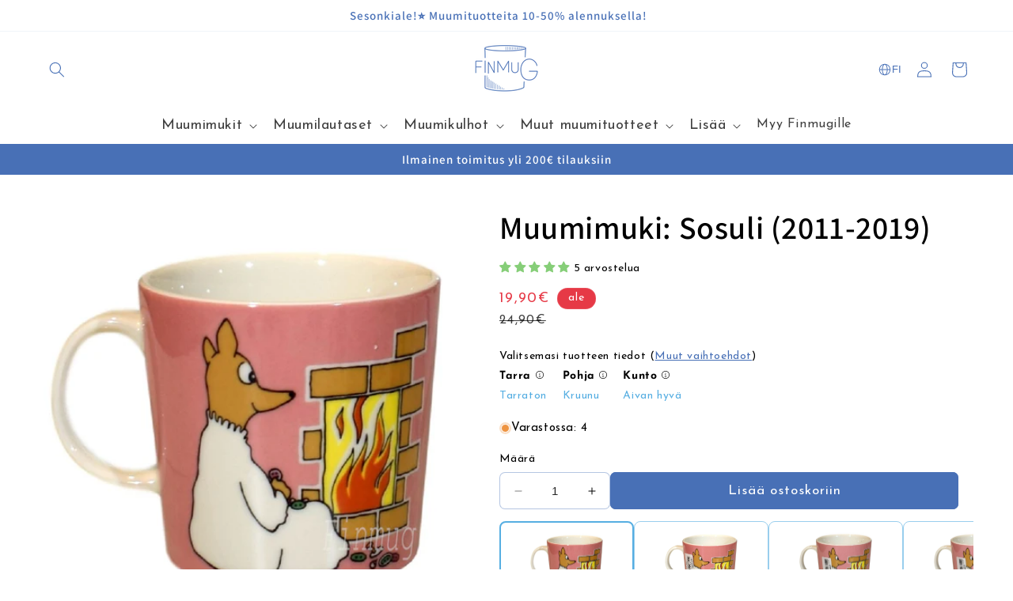

--- FILE ---
content_type: text/html; charset=utf-8
request_url: https://finmug.fi/products/muumimuki-sosuli
body_size: 67803
content:
<!doctype html>
<html class="no-js" lang="fi">
  <head>
    <meta charset="utf-8">
    <meta http-equiv="X-UA-Compatible" content="IE=edge">
    <meta name="viewport" content="width=device-width,initial-scale=1">
    <meta name="theme-color" content="">
    <link rel="canonical" href="https://finmug.fi/products/muumimuki-sosuli"><link rel="icon" type="image/png" href="//finmug.fi/cdn/shop/files/finmug-main-logo.png?crop=center&height=32&v=1665739460&width=32"><link rel="preconnect" href="https://fonts.shopifycdn.com" crossorigin><title>
      Arabia Muumimuki Sosuli (2011-2019) 0,3L - Finmug
</title>

    
      <meta name="description" content="Osta Arabia Muumimuki Sosuli (2011-2019) eri kuntoluokissa, tarralla tai ilman. Finmug tarjoaa ainutlaatuisen valikoiman uusia ja käytettyjä Muumimukeja.">
    

    

<meta property="og:site_name" content="Finmug">
<meta property="og:url" content="https://finmug.fi/products/muumimuki-sosuli">
<meta property="og:title" content="Arabia Muumimuki Sosuli (2011-2019) 0,3L - Finmug">
<meta property="og:type" content="product">
<meta property="og:description" content="Osta Arabia Muumimuki Sosuli (2011-2019) eri kuntoluokissa, tarralla tai ilman. Finmug tarjoaa ainutlaatuisen valikoiman uusia ja käytettyjä Muumimukeja."><meta property="og:image" content="http://finmug.fi/cdn/shop/files/Muumimuki_Sosuli_2_clipped_rev_1.jpg?v=1699874214">
  <meta property="og:image:secure_url" content="https://finmug.fi/cdn/shop/files/Muumimuki_Sosuli_2_clipped_rev_1.jpg?v=1699874214">
  <meta property="og:image:width" content="800">
  <meta property="og:image:height" content="800"><meta property="og:price:amount" content="12,90">
  <meta property="og:price:currency" content="EUR"><meta name="twitter:card" content="summary_large_image">
<meta name="twitter:title" content="Arabia Muumimuki Sosuli (2011-2019) 0,3L - Finmug">
<meta name="twitter:description" content="Osta Arabia Muumimuki Sosuli (2011-2019) eri kuntoluokissa, tarralla tai ilman. Finmug tarjoaa ainutlaatuisen valikoiman uusia ja käytettyjä Muumimukeja.">


    <script src="//finmug.fi/cdn/shop/t/13/assets/constants.js?v=58251544750838685771705677234" defer="defer"></script>
    <script src="//finmug.fi/cdn/shop/t/13/assets/pubsub.js?v=158357773527763999511705677233" defer="defer"></script>
    <script src="//finmug.fi/cdn/shop/t/13/assets/global.js?v=40820548392383841591705677235" defer="defer"></script><script>window.performance && window.performance.mark && window.performance.mark('shopify.content_for_header.start');</script><meta name="google-site-verification" content="O0apmBuxdCOp0sL7W--4Ki8JTInpIzugl5DLCnUYSfY">
<meta id="shopify-digital-wallet" name="shopify-digital-wallet" content="/56450908295/digital_wallets/dialog">
<meta name="shopify-checkout-api-token" content="103ea4d51918c447ae6699fc885be5d3">
<link rel="alternate" hreflang="x-default" href="https://finmug.fi/products/muumimuki-sosuli">
<link rel="alternate" hreflang="fi" href="https://finmug.fi/products/muumimuki-sosuli">
<link rel="alternate" hreflang="sv" href="https://finmug.fi/sv/products/muminmugg-sas-djuret">
<link rel="alternate" hreflang="no" href="https://finmug.fi/no/products/mummikrus-sausedyret">
<link rel="alternate" hreflang="en" href="https://finmug.fi/en/products/moomin-mug-fuzzy">
<link rel="alternate" type="application/json+oembed" href="https://finmug.fi/products/muumimuki-sosuli.oembed">
<script async="async" src="/checkouts/internal/preloads.js?locale=fi-FI"></script>
<link rel="preconnect" href="https://shop.app" crossorigin="anonymous">
<script async="async" src="https://shop.app/checkouts/internal/preloads.js?locale=fi-FI&shop_id=56450908295" crossorigin="anonymous"></script>
<script id="apple-pay-shop-capabilities" type="application/json">{"shopId":56450908295,"countryCode":"FI","currencyCode":"EUR","merchantCapabilities":["supports3DS"],"merchantId":"gid:\/\/shopify\/Shop\/56450908295","merchantName":"Finmug","requiredBillingContactFields":["postalAddress","email","phone"],"requiredShippingContactFields":["postalAddress","email","phone"],"shippingType":"shipping","supportedNetworks":["visa","maestro","masterCard","amex"],"total":{"type":"pending","label":"Finmug","amount":"1.00"},"shopifyPaymentsEnabled":true,"supportsSubscriptions":true}</script>
<script id="shopify-features" type="application/json">{"accessToken":"103ea4d51918c447ae6699fc885be5d3","betas":["rich-media-storefront-analytics"],"domain":"finmug.fi","predictiveSearch":true,"shopId":56450908295,"locale":"fi"}</script>
<script>var Shopify = Shopify || {};
Shopify.shop = "finmug-ecommerce.myshopify.com";
Shopify.locale = "fi";
Shopify.currency = {"active":"EUR","rate":"1.0"};
Shopify.country = "FI";
Shopify.theme = {"name":"finmug-dawn-theme-dev\/main","id":157307666757,"schema_name":"Dawn","schema_version":"12.0.0","theme_store_id":null,"role":"main"};
Shopify.theme.handle = "null";
Shopify.theme.style = {"id":null,"handle":null};
Shopify.cdnHost = "finmug.fi/cdn";
Shopify.routes = Shopify.routes || {};
Shopify.routes.root = "/";</script>
<script type="module">!function(o){(o.Shopify=o.Shopify||{}).modules=!0}(window);</script>
<script>!function(o){function n(){var o=[];function n(){o.push(Array.prototype.slice.apply(arguments))}return n.q=o,n}var t=o.Shopify=o.Shopify||{};t.loadFeatures=n(),t.autoloadFeatures=n()}(window);</script>
<script>
  window.ShopifyPay = window.ShopifyPay || {};
  window.ShopifyPay.apiHost = "shop.app\/pay";
  window.ShopifyPay.redirectState = null;
</script>
<script id="shop-js-analytics" type="application/json">{"pageType":"product"}</script>
<script defer="defer" async type="module" src="//finmug.fi/cdn/shopifycloud/shop-js/modules/v2/client.init-shop-cart-sync_BaVYBPKc.fi.esm.js"></script>
<script defer="defer" async type="module" src="//finmug.fi/cdn/shopifycloud/shop-js/modules/v2/chunk.common_CTbb0h5t.esm.js"></script>
<script defer="defer" async type="module" src="//finmug.fi/cdn/shopifycloud/shop-js/modules/v2/chunk.modal_DUS8DR4E.esm.js"></script>
<script type="module">
  await import("//finmug.fi/cdn/shopifycloud/shop-js/modules/v2/client.init-shop-cart-sync_BaVYBPKc.fi.esm.js");
await import("//finmug.fi/cdn/shopifycloud/shop-js/modules/v2/chunk.common_CTbb0h5t.esm.js");
await import("//finmug.fi/cdn/shopifycloud/shop-js/modules/v2/chunk.modal_DUS8DR4E.esm.js");

  window.Shopify.SignInWithShop?.initShopCartSync?.({"fedCMEnabled":true,"windoidEnabled":true});

</script>
<script>
  window.Shopify = window.Shopify || {};
  if (!window.Shopify.featureAssets) window.Shopify.featureAssets = {};
  window.Shopify.featureAssets['shop-js'] = {"shop-cart-sync":["modules/v2/client.shop-cart-sync_CMtJlwkh.fi.esm.js","modules/v2/chunk.common_CTbb0h5t.esm.js","modules/v2/chunk.modal_DUS8DR4E.esm.js"],"init-fed-cm":["modules/v2/client.init-fed-cm_Dr5_YKJd.fi.esm.js","modules/v2/chunk.common_CTbb0h5t.esm.js","modules/v2/chunk.modal_DUS8DR4E.esm.js"],"shop-cash-offers":["modules/v2/client.shop-cash-offers_DlzHcLLa.fi.esm.js","modules/v2/chunk.common_CTbb0h5t.esm.js","modules/v2/chunk.modal_DUS8DR4E.esm.js"],"shop-login-button":["modules/v2/client.shop-login-button_DQPgUjsF.fi.esm.js","modules/v2/chunk.common_CTbb0h5t.esm.js","modules/v2/chunk.modal_DUS8DR4E.esm.js"],"pay-button":["modules/v2/client.pay-button_BGqHwHb7.fi.esm.js","modules/v2/chunk.common_CTbb0h5t.esm.js","modules/v2/chunk.modal_DUS8DR4E.esm.js"],"shop-button":["modules/v2/client.shop-button_DZ-r0Xld.fi.esm.js","modules/v2/chunk.common_CTbb0h5t.esm.js","modules/v2/chunk.modal_DUS8DR4E.esm.js"],"avatar":["modules/v2/client.avatar_BTnouDA3.fi.esm.js"],"init-windoid":["modules/v2/client.init-windoid_nL2BqAdv.fi.esm.js","modules/v2/chunk.common_CTbb0h5t.esm.js","modules/v2/chunk.modal_DUS8DR4E.esm.js"],"init-shop-for-new-customer-accounts":["modules/v2/client.init-shop-for-new-customer-accounts_B1pb7SGK.fi.esm.js","modules/v2/client.shop-login-button_DQPgUjsF.fi.esm.js","modules/v2/chunk.common_CTbb0h5t.esm.js","modules/v2/chunk.modal_DUS8DR4E.esm.js"],"init-shop-email-lookup-coordinator":["modules/v2/client.init-shop-email-lookup-coordinator_6FkHStvJ.fi.esm.js","modules/v2/chunk.common_CTbb0h5t.esm.js","modules/v2/chunk.modal_DUS8DR4E.esm.js"],"init-shop-cart-sync":["modules/v2/client.init-shop-cart-sync_BaVYBPKc.fi.esm.js","modules/v2/chunk.common_CTbb0h5t.esm.js","modules/v2/chunk.modal_DUS8DR4E.esm.js"],"shop-toast-manager":["modules/v2/client.shop-toast-manager_B6C8S_6f.fi.esm.js","modules/v2/chunk.common_CTbb0h5t.esm.js","modules/v2/chunk.modal_DUS8DR4E.esm.js"],"init-customer-accounts":["modules/v2/client.init-customer-accounts_p7PkmvHo.fi.esm.js","modules/v2/client.shop-login-button_DQPgUjsF.fi.esm.js","modules/v2/chunk.common_CTbb0h5t.esm.js","modules/v2/chunk.modal_DUS8DR4E.esm.js"],"init-customer-accounts-sign-up":["modules/v2/client.init-customer-accounts-sign-up_wU_OXInW.fi.esm.js","modules/v2/client.shop-login-button_DQPgUjsF.fi.esm.js","modules/v2/chunk.common_CTbb0h5t.esm.js","modules/v2/chunk.modal_DUS8DR4E.esm.js"],"shop-follow-button":["modules/v2/client.shop-follow-button_RgVUBH78.fi.esm.js","modules/v2/chunk.common_CTbb0h5t.esm.js","modules/v2/chunk.modal_DUS8DR4E.esm.js"],"checkout-modal":["modules/v2/client.checkout-modal_BJLuORvY.fi.esm.js","modules/v2/chunk.common_CTbb0h5t.esm.js","modules/v2/chunk.modal_DUS8DR4E.esm.js"],"shop-login":["modules/v2/client.shop-login_DxTrFt4K.fi.esm.js","modules/v2/chunk.common_CTbb0h5t.esm.js","modules/v2/chunk.modal_DUS8DR4E.esm.js"],"lead-capture":["modules/v2/client.lead-capture_B5HuU4Ul.fi.esm.js","modules/v2/chunk.common_CTbb0h5t.esm.js","modules/v2/chunk.modal_DUS8DR4E.esm.js"],"payment-terms":["modules/v2/client.payment-terms_DHlBLSOx.fi.esm.js","modules/v2/chunk.common_CTbb0h5t.esm.js","modules/v2/chunk.modal_DUS8DR4E.esm.js"]};
</script>
<script>(function() {
  var isLoaded = false;
  function asyncLoad() {
    if (isLoaded) return;
    isLoaded = true;
    var urls = ["https:\/\/cdn1.profitmetrics.io\/B6CF925EA6ECCA42\/shopify-bundle.js?shop=finmug-ecommerce.myshopify.com","https:\/\/cdnbevi.spicegems.com\/js\/serve\/finmug-ecommerce.myshopify.com\/v1\/index_521c6730badb58c7219e5a794c110f14cc9df7bd.js?v=live312\u0026shop=finmug-ecommerce.myshopify.com"];
    for (var i = 0; i < urls.length; i++) {
      var s = document.createElement('script');
      s.type = 'text/javascript';
      s.async = true;
      s.src = urls[i];
      var x = document.getElementsByTagName('script')[0];
      x.parentNode.insertBefore(s, x);
    }
  };
  if(window.attachEvent) {
    window.attachEvent('onload', asyncLoad);
  } else {
    window.addEventListener('load', asyncLoad, false);
  }
})();</script>
<script id="__st">var __st={"a":56450908295,"offset":7200,"reqid":"795ebb01-0cf2-41d6-8b5a-0eaac1ac2bd5-1769426949","pageurl":"finmug.fi\/products\/muumimuki-sosuli","u":"01f4a1ccb0f9","p":"product","rtyp":"product","rid":6814518018183};</script>
<script>window.ShopifyPaypalV4VisibilityTracking = true;</script>
<script id="captcha-bootstrap">!function(){'use strict';const t='contact',e='account',n='new_comment',o=[[t,t],['blogs',n],['comments',n],[t,'customer']],c=[[e,'customer_login'],[e,'guest_login'],[e,'recover_customer_password'],[e,'create_customer']],r=t=>t.map((([t,e])=>`form[action*='/${t}']:not([data-nocaptcha='true']) input[name='form_type'][value='${e}']`)).join(','),a=t=>()=>t?[...document.querySelectorAll(t)].map((t=>t.form)):[];function s(){const t=[...o],e=r(t);return a(e)}const i='password',u='form_key',d=['recaptcha-v3-token','g-recaptcha-response','h-captcha-response',i],f=()=>{try{return window.sessionStorage}catch{return}},m='__shopify_v',_=t=>t.elements[u];function p(t,e,n=!1){try{const o=window.sessionStorage,c=JSON.parse(o.getItem(e)),{data:r}=function(t){const{data:e,action:n}=t;return t[m]||n?{data:e,action:n}:{data:t,action:n}}(c);for(const[e,n]of Object.entries(r))t.elements[e]&&(t.elements[e].value=n);n&&o.removeItem(e)}catch(o){console.error('form repopulation failed',{error:o})}}const l='form_type',E='cptcha';function T(t){t.dataset[E]=!0}const w=window,h=w.document,L='Shopify',v='ce_forms',y='captcha';let A=!1;((t,e)=>{const n=(g='f06e6c50-85a8-45c8-87d0-21a2b65856fe',I='https://cdn.shopify.com/shopifycloud/storefront-forms-hcaptcha/ce_storefront_forms_captcha_hcaptcha.v1.5.2.iife.js',D={infoText:'hCaptchan suojaama',privacyText:'Tietosuoja',termsText:'Ehdot'},(t,e,n)=>{const o=w[L][v],c=o.bindForm;if(c)return c(t,g,e,D).then(n);var r;o.q.push([[t,g,e,D],n]),r=I,A||(h.body.append(Object.assign(h.createElement('script'),{id:'captcha-provider',async:!0,src:r})),A=!0)});var g,I,D;w[L]=w[L]||{},w[L][v]=w[L][v]||{},w[L][v].q=[],w[L][y]=w[L][y]||{},w[L][y].protect=function(t,e){n(t,void 0,e),T(t)},Object.freeze(w[L][y]),function(t,e,n,w,h,L){const[v,y,A,g]=function(t,e,n){const i=e?o:[],u=t?c:[],d=[...i,...u],f=r(d),m=r(i),_=r(d.filter((([t,e])=>n.includes(e))));return[a(f),a(m),a(_),s()]}(w,h,L),I=t=>{const e=t.target;return e instanceof HTMLFormElement?e:e&&e.form},D=t=>v().includes(t);t.addEventListener('submit',(t=>{const e=I(t);if(!e)return;const n=D(e)&&!e.dataset.hcaptchaBound&&!e.dataset.recaptchaBound,o=_(e),c=g().includes(e)&&(!o||!o.value);(n||c)&&t.preventDefault(),c&&!n&&(function(t){try{if(!f())return;!function(t){const e=f();if(!e)return;const n=_(t);if(!n)return;const o=n.value;o&&e.removeItem(o)}(t);const e=Array.from(Array(32),(()=>Math.random().toString(36)[2])).join('');!function(t,e){_(t)||t.append(Object.assign(document.createElement('input'),{type:'hidden',name:u})),t.elements[u].value=e}(t,e),function(t,e){const n=f();if(!n)return;const o=[...t.querySelectorAll(`input[type='${i}']`)].map((({name:t})=>t)),c=[...d,...o],r={};for(const[a,s]of new FormData(t).entries())c.includes(a)||(r[a]=s);n.setItem(e,JSON.stringify({[m]:1,action:t.action,data:r}))}(t,e)}catch(e){console.error('failed to persist form',e)}}(e),e.submit())}));const S=(t,e)=>{t&&!t.dataset[E]&&(n(t,e.some((e=>e===t))),T(t))};for(const o of['focusin','change'])t.addEventListener(o,(t=>{const e=I(t);D(e)&&S(e,y())}));const B=e.get('form_key'),M=e.get(l),P=B&&M;t.addEventListener('DOMContentLoaded',(()=>{const t=y();if(P)for(const e of t)e.elements[l].value===M&&p(e,B);[...new Set([...A(),...v().filter((t=>'true'===t.dataset.shopifyCaptcha))])].forEach((e=>S(e,t)))}))}(h,new URLSearchParams(w.location.search),n,t,e,['guest_login'])})(!0,!0)}();</script>
<script integrity="sha256-4kQ18oKyAcykRKYeNunJcIwy7WH5gtpwJnB7kiuLZ1E=" data-source-attribution="shopify.loadfeatures" defer="defer" src="//finmug.fi/cdn/shopifycloud/storefront/assets/storefront/load_feature-a0a9edcb.js" crossorigin="anonymous"></script>
<script crossorigin="anonymous" defer="defer" src="//finmug.fi/cdn/shopifycloud/storefront/assets/shopify_pay/storefront-65b4c6d7.js?v=20250812"></script>
<script data-source-attribution="shopify.dynamic_checkout.dynamic.init">var Shopify=Shopify||{};Shopify.PaymentButton=Shopify.PaymentButton||{isStorefrontPortableWallets:!0,init:function(){window.Shopify.PaymentButton.init=function(){};var t=document.createElement("script");t.src="https://finmug.fi/cdn/shopifycloud/portable-wallets/latest/portable-wallets.fi.js",t.type="module",document.head.appendChild(t)}};
</script>
<script data-source-attribution="shopify.dynamic_checkout.buyer_consent">
  function portableWalletsHideBuyerConsent(e){var t=document.getElementById("shopify-buyer-consent"),n=document.getElementById("shopify-subscription-policy-button");t&&n&&(t.classList.add("hidden"),t.setAttribute("aria-hidden","true"),n.removeEventListener("click",e))}function portableWalletsShowBuyerConsent(e){var t=document.getElementById("shopify-buyer-consent"),n=document.getElementById("shopify-subscription-policy-button");t&&n&&(t.classList.remove("hidden"),t.removeAttribute("aria-hidden"),n.addEventListener("click",e))}window.Shopify?.PaymentButton&&(window.Shopify.PaymentButton.hideBuyerConsent=portableWalletsHideBuyerConsent,window.Shopify.PaymentButton.showBuyerConsent=portableWalletsShowBuyerConsent);
</script>
<script data-source-attribution="shopify.dynamic_checkout.cart.bootstrap">document.addEventListener("DOMContentLoaded",(function(){function t(){return document.querySelector("shopify-accelerated-checkout-cart, shopify-accelerated-checkout")}if(t())Shopify.PaymentButton.init();else{new MutationObserver((function(e,n){t()&&(Shopify.PaymentButton.init(),n.disconnect())})).observe(document.body,{childList:!0,subtree:!0})}}));
</script>
<script id='scb4127' type='text/javascript' async='' src='https://finmug.fi/cdn/shopifycloud/privacy-banner/storefront-banner.js'></script><link id="shopify-accelerated-checkout-styles" rel="stylesheet" media="screen" href="https://finmug.fi/cdn/shopifycloud/portable-wallets/latest/accelerated-checkout-backwards-compat.css" crossorigin="anonymous">
<style id="shopify-accelerated-checkout-cart">
        #shopify-buyer-consent {
  margin-top: 1em;
  display: inline-block;
  width: 100%;
}

#shopify-buyer-consent.hidden {
  display: none;
}

#shopify-subscription-policy-button {
  background: none;
  border: none;
  padding: 0;
  text-decoration: underline;
  font-size: inherit;
  cursor: pointer;
}

#shopify-subscription-policy-button::before {
  box-shadow: none;
}

      </style>
<link rel="stylesheet" media="screen" href="//finmug.fi/cdn/shop/t/13/compiled_assets/styles.css?v=12962">
<script id="sections-script" data-sections="header" defer="defer" src="//finmug.fi/cdn/shop/t/13/compiled_assets/scripts.js?v=12962"></script>
<script>window.performance && window.performance.mark && window.performance.mark('shopify.content_for_header.end');</script>


    <style data-shopify>
      @font-face {
  font-family: "Josefin Sans";
  font-weight: 400;
  font-style: normal;
  font-display: swap;
  src: url("//finmug.fi/cdn/fonts/josefin_sans/josefinsans_n4.70f7efd699799949e6d9f99bc20843a2c86a2e0f.woff2") format("woff2"),
       url("//finmug.fi/cdn/fonts/josefin_sans/josefinsans_n4.35d308a1bdf56e5556bc2ac79702c721e4e2e983.woff") format("woff");
}

      @font-face {
  font-family: "Josefin Sans";
  font-weight: 700;
  font-style: normal;
  font-display: swap;
  src: url("//finmug.fi/cdn/fonts/josefin_sans/josefinsans_n7.4edc746dce14b53e39df223fba72d5f37c3d525d.woff2") format("woff2"),
       url("//finmug.fi/cdn/fonts/josefin_sans/josefinsans_n7.051568b12ab464ee8f0241094cdd7a1c80fbd08d.woff") format("woff");
}

      @font-face {
  font-family: "Josefin Sans";
  font-weight: 400;
  font-style: italic;
  font-display: swap;
  src: url("//finmug.fi/cdn/fonts/josefin_sans/josefinsans_i4.a2ba85bff59cf18a6ad90c24fe1808ddb8ce1343.woff2") format("woff2"),
       url("//finmug.fi/cdn/fonts/josefin_sans/josefinsans_i4.2dba61e1d135ab449e8e134ba633cf0d31863cc4.woff") format("woff");
}

      @font-face {
  font-family: "Josefin Sans";
  font-weight: 700;
  font-style: italic;
  font-display: swap;
  src: url("//finmug.fi/cdn/fonts/josefin_sans/josefinsans_i7.733dd5c50cdd7b706d9ec731b4016d1edd55db5e.woff2") format("woff2"),
       url("//finmug.fi/cdn/fonts/josefin_sans/josefinsans_i7.094ef86ca8f6eafea52b87b4f09feefb278e539d.woff") format("woff");
}

      @font-face {
  font-family: Assistant;
  font-weight: 600;
  font-style: normal;
  font-display: swap;
  src: url("//finmug.fi/cdn/fonts/assistant/assistant_n6.b2cbcfa81550fc99b5d970d0ef582eebcbac24e0.woff2") format("woff2"),
       url("//finmug.fi/cdn/fonts/assistant/assistant_n6.5dced1e1f897f561a8304b6ef1c533d81fd1c6e0.woff") format("woff");
}


      
        :root,
        .color-background-1 {
          --color-background: 255,255,255;
        
          --gradient-background: #ffffff;
        

        

        --color-foreground: 0,0,0;
        --color-background-contrast: 191,191,191;
        --color-shadow: 78,85,99;
        --color-button: 72,112,182;
        --color-button-text: 255,255,255;
        --color-secondary-button: 255,255,255;
        --color-secondary-button-text: 72,112,182;
        --color-link: 72,112,182;
        --color-notification: 252,138,60;
        --color-badge-foreground: 0,0,0;
        --color-badge-background: 255,255,255;
        --color-badge-border: 0,0,0;
        --payment-terms-background-color: rgb(255 255 255);
      }
      
        
        .color-background-2 {
          --color-background: 255,255,255;
        
          --gradient-background: linear-gradient(46deg, rgba(255, 255, 255, 0.2), rgba(255, 255, 255, 0.2) 100%);
        

        

        --color-foreground: 0,0,0;
        --color-background-contrast: 191,191,191;
        --color-shadow: 78,85,99;
        --color-button: 72,112,182;
        --color-button-text: 255,255,255;
        --color-secondary-button: 255,255,255;
        --color-secondary-button-text: 255,255,255;
        --color-link: 255,255,255;
        --color-notification: 252,138,60;
        --color-badge-foreground: 0,0,0;
        --color-badge-background: 255,255,255;
        --color-badge-border: 0,0,0;
        --payment-terms-background-color: rgb(255 255 255);
      }
      
        
        .color-inverse {
          --color-background: 72,112,182;
        
          --gradient-background: linear-gradient(89deg, rgba(72, 112, 182, 1), rgba(72, 112, 182, 1) 100%);
        

        

        --color-foreground: 255,255,255;
        --color-background-contrast: 36,56,91;
        --color-shadow: 78,85,99;
        --color-button: 255,255,255;
        --color-button-text: 72,112,182;
        --color-secondary-button: 72,112,182;
        --color-secondary-button-text: 72,112,182;
        --color-link: 72,112,182;
        --color-notification: 252,138,60;
        --color-badge-foreground: 255,255,255;
        --color-badge-background: 72,112,182;
        --color-badge-border: 255,255,255;
        --payment-terms-background-color: rgb(72 112 182);
      }
      
        
        .color-accent-1 {
          --color-background: 255,255,255;
        
          --gradient-background: #ffffff;
        

        

        --color-foreground: 0,0,0;
        --color-background-contrast: 191,191,191;
        --color-shadow: 78,85,99;
        --color-button: 86,174,226;
        --color-button-text: 255,255,255;
        --color-secondary-button: 255,255,255;
        --color-secondary-button-text: 255,255,255;
        --color-link: 255,255,255;
        --color-notification: 252,138,60;
        --color-badge-foreground: 0,0,0;
        --color-badge-background: 255,255,255;
        --color-badge-border: 0,0,0;
        --payment-terms-background-color: rgb(255 255 255);
      }
      
        
        .color-accent-2 {
          --color-background: 51,79,180;
        
          --gradient-background: #334fb4;
        

        

        --color-foreground: 255,255,255;
        --color-background-contrast: 23,35,81;
        --color-shadow: 18,18,18;
        --color-button: 255,255,255;
        --color-button-text: 51,79,180;
        --color-secondary-button: 51,79,180;
        --color-secondary-button-text: 255,255,255;
        --color-link: 255,255,255;
        --color-notification: 252,138,60;
        --color-badge-foreground: 255,255,255;
        --color-badge-background: 51,79,180;
        --color-badge-border: 255,255,255;
        --payment-terms-background-color: rgb(51 79 180);
      }
      
        
        .color-scheme-00fbf307-2da6-4845-b56f-a2e06038fbc0 {
          --color-background: 86,174,226;
        
          --gradient-background: linear-gradient(46deg, rgba(86, 174, 226, 1) 3%, rgba(86, 174, 226, 1) 100%);
        

        

        --color-foreground: 255,255,255;
        --color-background-contrast: 27,109,157;
        --color-shadow: 78,85,99;
        --color-button: 255,255,255;
        --color-button-text: 72,112,182;
        --color-secondary-button: 86,174,226;
        --color-secondary-button-text: 255,255,255;
        --color-link: 255,255,255;
        --color-notification: 252,138,60;
        --color-badge-foreground: 255,255,255;
        --color-badge-background: 86,174,226;
        --color-badge-border: 255,255,255;
        --payment-terms-background-color: rgb(86 174 226);
      }
      
        
        .color-scheme-c4c44678-23c2-4c52-88cb-7c97d31e70aa {
          --color-background: 252,138,60;
        
          --gradient-background: linear-gradient(270deg, rgba(252, 138, 60, 1), rgba(252, 138, 60, 1) 100%);
        

        

        --color-foreground: 255,255,255;
        --color-background-contrast: 182,75,3;
        --color-shadow: 78,85,99;
        --color-button: 255,255,255;
        --color-button-text: 252,138,60;
        --color-secondary-button: 252,138,60;
        --color-secondary-button-text: 255,255,255;
        --color-link: 255,255,255;
        --color-notification: 255,255,255;
        --color-badge-foreground: 255,255,255;
        --color-badge-background: 252,138,60;
        --color-badge-border: 255,255,255;
        --payment-terms-background-color: rgb(252 138 60);
      }
      
        
        .color-scheme-d0a546d8-a214-4d0e-9932-0525eeab0794 {
          --color-background: 230,57,70;
        
          --gradient-background: linear-gradient(180deg, rgba(230, 57, 70, 0.83), rgba(230, 57, 70, 1) 100%);
        

        

        --color-foreground: 255,255,255;
        --color-background-contrast: 142,18,27;
        --color-shadow: 148,81,79;
        --color-button: 255,255,255;
        --color-button-text: 230,57,70;
        --color-secondary-button: 230,57,70;
        --color-secondary-button-text: 255,255,255;
        --color-link: 255,255,255;
        --color-notification: 255,255,255;
        --color-badge-foreground: 255,255,255;
        --color-badge-background: 230,57,70;
        --color-badge-border: 255,255,255;
        --payment-terms-background-color: rgb(230 57 70);
      }
      
        
        .color-scheme-2ba57af6-0bc2-494c-9841-715ee15c5bdf {
          --color-background: 255,255,255;
        
          --gradient-background: #ffffff;
        

        

        --color-foreground: 72,112,182;
        --color-background-contrast: 191,191,191;
        --color-shadow: 78,85,99;
        --color-button: 72,112,182;
        --color-button-text: 255,255,255;
        --color-secondary-button: 255,255,255;
        --color-secondary-button-text: 255,255,255;
        --color-link: 255,255,255;
        --color-notification: 252,138,60;
        --color-badge-foreground: 72,112,182;
        --color-badge-background: 255,255,255;
        --color-badge-border: 72,112,182;
        --payment-terms-background-color: rgb(255 255 255);
      }
      
        
        .color-scheme-601f46e1-2912-4bf5-af3a-845e2997a9a7 {
          --color-background: 134,206,120;
        
          --gradient-background: linear-gradient(133deg, rgba(134, 206, 120, 1), rgba(134, 206, 120, 1) 100%);
        

        

        --color-foreground: 255,255,255;
        --color-background-contrast: 68,146,53;
        --color-shadow: 177,186,175;
        --color-button: 255,255,255;
        --color-button-text: 134,206,120;
        --color-secondary-button: 134,206,120;
        --color-secondary-button-text: 255,255,255;
        --color-link: 255,255,255;
        --color-notification: 252,138,60;
        --color-badge-foreground: 255,255,255;
        --color-badge-background: 134,206,120;
        --color-badge-border: 255,255,255;
        --payment-terms-background-color: rgb(134 206 120);
      }
      
        
        .color-scheme-ee0052a0-e8ff-4ebb-9be5-60b7b12102d9 {
          --color-background: 255,255,255;
        
          --gradient-background: #ffffff;
        

        

        --color-foreground: 252,138,60;
        --color-background-contrast: 191,191,191;
        --color-shadow: 142,103,76;
        --color-button: 252,138,60;
        --color-button-text: 255,255,255;
        --color-secondary-button: 255,255,255;
        --color-secondary-button-text: 252,138,60;
        --color-link: 252,138,60;
        --color-notification: 252,138,60;
        --color-badge-foreground: 252,138,60;
        --color-badge-background: 255,255,255;
        --color-badge-border: 252,138,60;
        --payment-terms-background-color: rgb(255 255 255);
      }
      
        
        .color-scheme-427897f7-454b-457b-960f-1565c6668c43 {
          --color-background: 0,0,0;
        
          --gradient-background: rgba(0,0,0,0);
        

        

        --color-foreground: 134,206,120;
        --color-background-contrast: 128,128,128;
        --color-shadow: 78,85,99;
        --color-button: 255,255,255;
        --color-button-text: 134,206,120;
        --color-secondary-button: 0,0,0;
        --color-secondary-button-text: 134,206,120;
        --color-link: 134,206,120;
        --color-notification: 134,206,120;
        --color-badge-foreground: 134,206,120;
        --color-badge-background: 0,0,0;
        --color-badge-border: 134,206,120;
        --payment-terms-background-color: rgb(0 0 0);
      }
      
        
        .color-scheme-8b17fa87-1b2f-4a91-a151-eaa8c4f0f251 {
          --color-background: 245,252,255;
        
          --gradient-background: #f5fcff;
        

        

        --color-foreground: 1,58,99;
        --color-background-contrast: 118,214,255;
        --color-shadow: 78,85,99;
        --color-button: 175,211,233;
        --color-button-text: 1,58,99;
        --color-secondary-button: 245,252,255;
        --color-secondary-button-text: 1,58,99;
        --color-link: 1,58,99;
        --color-notification: 252,138,60;
        --color-badge-foreground: 1,58,99;
        --color-badge-background: 245,252,255;
        --color-badge-border: 1,58,99;
        --payment-terms-background-color: rgb(245 252 255);
      }
      

      body, .color-background-1, .color-background-2, .color-inverse, .color-accent-1, .color-accent-2, .color-scheme-00fbf307-2da6-4845-b56f-a2e06038fbc0, .color-scheme-c4c44678-23c2-4c52-88cb-7c97d31e70aa, .color-scheme-d0a546d8-a214-4d0e-9932-0525eeab0794, .color-scheme-2ba57af6-0bc2-494c-9841-715ee15c5bdf, .color-scheme-601f46e1-2912-4bf5-af3a-845e2997a9a7, .color-scheme-ee0052a0-e8ff-4ebb-9be5-60b7b12102d9, .color-scheme-427897f7-454b-457b-960f-1565c6668c43, .color-scheme-8b17fa87-1b2f-4a91-a151-eaa8c4f0f251 {
        color: rgba(var(--color-foreground));
        background-color: rgb(var(--color-background));
      }

      :root {
        --font-body-family: "Josefin Sans", sans-serif;
        --font-body-style: normal;
        --font-body-weight: 400;
        --font-body-weight-bold: 700;

        --font-heading-family: Assistant, sans-serif;
        --font-heading-style: normal;
        --font-heading-weight: 600;

        --font-body-scale: 1.0;
        --font-heading-scale: 1.0;

        --media-padding: px;
        --media-border-opacity: 0.0;
        --media-border-width: 0px;
        --media-radius: 0px;
        --media-shadow-opacity: 0.0;
        --media-shadow-horizontal-offset: 0px;
        --media-shadow-vertical-offset: 0px;
        --media-shadow-blur-radius: 0px;
        --media-shadow-visible: 0;

        --page-width: 160rem;
        --page-width-margin: 0rem;

        --product-card-image-padding: 0.0rem;
        --product-card-corner-radius: 0.0rem;
        --product-card-text-alignment: left;
        --product-card-border-width: 0.0rem;
        --product-card-border-opacity: 0.0;
        --product-card-shadow-opacity: 0.0;
        --product-card-shadow-visible: 0;
        --product-card-shadow-horizontal-offset: 0.0rem;
        --product-card-shadow-vertical-offset: 0.0rem;
        --product-card-shadow-blur-radius: 0.0rem;

        --collection-card-image-padding: 0.0rem;
        --collection-card-corner-radius: 0.6rem;
        --collection-card-text-alignment: left;
        --collection-card-border-width: 0.0rem;
        --collection-card-border-opacity: 0.0;
        --collection-card-shadow-opacity: 0.0;
        --collection-card-shadow-visible: 0;
        --collection-card-shadow-horizontal-offset: 0.0rem;
        --collection-card-shadow-vertical-offset: 0.0rem;
        --collection-card-shadow-blur-radius: 0.0rem;

        --blog-card-image-padding: 0.0rem;
        --blog-card-corner-radius: 0.0rem;
        --blog-card-text-alignment: left;
        --blog-card-border-width: 0.0rem;
        --blog-card-border-opacity: 0.1;
        --blog-card-shadow-opacity: 0.0;
        --blog-card-shadow-visible: 0;
        --blog-card-shadow-horizontal-offset: 0.0rem;
        --blog-card-shadow-vertical-offset: 0.4rem;
        --blog-card-shadow-blur-radius: 0.5rem;

        --badge-corner-radius: 2.0rem;

        --popup-border-width: 0px;
        --popup-border-opacity: 0.0;
        --popup-corner-radius: 6px;
        --popup-shadow-opacity: 0.4;
        --popup-shadow-horizontal-offset: 4px;
        --popup-shadow-vertical-offset: 4px;
        --popup-shadow-blur-radius: 5px;

        --drawer-border-width: 1px;
        --drawer-border-opacity: 0.1;
        --drawer-shadow-opacity: 0.0;
        --drawer-shadow-horizontal-offset: 0px;
        --drawer-shadow-vertical-offset: 4px;
        --drawer-shadow-blur-radius: 5px;

        --spacing-sections-desktop: 0px;
        --spacing-sections-mobile: 0px;

        --grid-desktop-vertical-spacing: 20px;
        --grid-desktop-horizontal-spacing: 20px;
        --grid-mobile-vertical-spacing: 10px;
        --grid-mobile-horizontal-spacing: 10px;

        --text-boxes-border-opacity: 0.0;
        --text-boxes-border-width: 0px;
        --text-boxes-radius: 8px;
        --text-boxes-shadow-opacity: 0.0;
        --text-boxes-shadow-visible: 0;
        --text-boxes-shadow-horizontal-offset: 0px;
        --text-boxes-shadow-vertical-offset: 0px;
        --text-boxes-shadow-blur-radius: 0px;

        --buttons-radius: 6px;
        --buttons-radius-outset: 7px;
        --buttons-border-width: 1px;
        --buttons-border-opacity: 1.0;
        --buttons-shadow-opacity: 0.0;
        --buttons-shadow-visible: 0;
        --buttons-shadow-horizontal-offset: 0px;
        --buttons-shadow-vertical-offset: 0px;
        --buttons-shadow-blur-radius: 0px;
        --buttons-border-offset: 0.3px;

        --inputs-radius: 6px;
        --inputs-border-width: 1px;
        --inputs-border-opacity: 0.4;
        --inputs-shadow-opacity: 0.0;
        --inputs-shadow-horizontal-offset: 0px;
        --inputs-margin-offset: 0px;
        --inputs-shadow-vertical-offset: 0px;
        --inputs-shadow-blur-radius: 0px;
        --inputs-radius-outset: 7px;

        --variant-pills-radius: 40px;
        --variant-pills-border-width: 1px;
        --variant-pills-border-opacity: 0.55;
        --variant-pills-shadow-opacity: 0.0;
        --variant-pills-shadow-horizontal-offset: 0px;
        --variant-pills-shadow-vertical-offset: 4px;
        --variant-pills-shadow-blur-radius: 5px;
      }

      *,
      *::before,
      *::after {
        box-sizing: inherit;
      }

      html {
        box-sizing: border-box;
        font-size: calc(var(--font-body-scale) * 62.5%);
        height: 100%;
      }

      body {
        display: grid;
        grid-template-rows: auto auto 1fr auto;
        grid-template-columns: 100%;
        min-height: 100%;
        margin: 0;
        font-size: 1.6rem;
        letter-spacing: 0.06rem;
        line-height: calc(1 + 0.8 / var(--font-body-scale));
        font-family: var(--font-body-family);
        font-style: var(--font-body-style);
        font-weight: var(--font-body-weight);
      }
    </style>

    <link href="//finmug.fi/cdn/shop/t/13/assets/base.css?v=39720184049034546611765304496" rel="stylesheet" type="text/css" media="all" />
<link rel="preload" as="font" href="//finmug.fi/cdn/fonts/josefin_sans/josefinsans_n4.70f7efd699799949e6d9f99bc20843a2c86a2e0f.woff2" type="font/woff2" crossorigin><link rel="preload" as="font" href="//finmug.fi/cdn/fonts/assistant/assistant_n6.b2cbcfa81550fc99b5d970d0ef582eebcbac24e0.woff2" type="font/woff2" crossorigin><link href="//finmug.fi/cdn/shop/t/13/assets/component-localization-form.css?v=105470377465004079901758685860" rel="stylesheet" type="text/css" media="all" />
      <script src="//finmug.fi/cdn/shop/t/13/assets/localization-form.js?v=161644695336821385561705677235" defer="defer"></script><link
        rel="stylesheet"
        href="//finmug.fi/cdn/shop/t/13/assets/component-predictive-search.css?v=118923337488134913561705677234"
        media="print"
        onload="this.media='all'"
      ><script>
      document.documentElement.className = document.documentElement.className.replace('no-js', 'js');
      if (Shopify.designMode) {
        document.documentElement.classList.add('shopify-design-mode');
      }
    </script>



<!-- Start ProfitMetrics - GA4  - (v1) -->

<script>
  function _pm_executeGtag() {
    const scriptExists = document.querySelector('script[src^="https://www.googletagmanager.com/gtag/js?id="]');

    if (scriptExists) {
      
  window.dataLayer = window.dataLayer || [];
  function gtag(){ dataLayer.push(arguments); }

  gtag('config', 'G-E0S7HKMM2V');
  gtag('config', 'G-9NF11HL1X2');

    } else {
      const script = document.createElement('script');
      script.async = true;
      script.id = 'profitmetrics-ga4-script-G-E0S7HKMM2V';
      script.src = 'https://www.googletagmanager.com/gtag/js?id=G-E0S7HKMM2V';
      document.head.appendChild(script);

      script.addEventListener('load', function() {
        
  window.dataLayer = window.dataLayer || [];
  function gtag(){ dataLayer.push(arguments); }

  gtag('config', 'G-E0S7HKMM2V');
  gtag('config', 'G-9NF11HL1X2');

      });
    }
  }


  _pm_executeGtag();
</script>

<!-- End ProfitMetrics - GA4  - (v1) -->

    

    
  <!-- BEGIN app block: shopify://apps/klaviyo-email-marketing-sms/blocks/klaviyo-onsite-embed/2632fe16-c075-4321-a88b-50b567f42507 -->












  <script async src="https://static.klaviyo.com/onsite/js/VuXitx/klaviyo.js?company_id=VuXitx"></script>
  <script>!function(){if(!window.klaviyo){window._klOnsite=window._klOnsite||[];try{window.klaviyo=new Proxy({},{get:function(n,i){return"push"===i?function(){var n;(n=window._klOnsite).push.apply(n,arguments)}:function(){for(var n=arguments.length,o=new Array(n),w=0;w<n;w++)o[w]=arguments[w];var t="function"==typeof o[o.length-1]?o.pop():void 0,e=new Promise((function(n){window._klOnsite.push([i].concat(o,[function(i){t&&t(i),n(i)}]))}));return e}}})}catch(n){window.klaviyo=window.klaviyo||[],window.klaviyo.push=function(){var n;(n=window._klOnsite).push.apply(n,arguments)}}}}();</script>

  
    <script id="viewed_product">
      if (item == null) {
        var _learnq = _learnq || [];

        var MetafieldReviews = null
        var MetafieldYotpoRating = null
        var MetafieldYotpoCount = null
        var MetafieldLooxRating = null
        var MetafieldLooxCount = null
        var okendoProduct = null
        var okendoProductReviewCount = null
        var okendoProductReviewAverageValue = null
        try {
          // The following fields are used for Customer Hub recently viewed in order to add reviews.
          // This information is not part of __kla_viewed. Instead, it is part of __kla_viewed_reviewed_items
          MetafieldReviews = {"rating":{"scale_min":"1.0","scale_max":"5.0","value":"5.0"},"rating_count":5};
          MetafieldYotpoRating = null
          MetafieldYotpoCount = null
          MetafieldLooxRating = null
          MetafieldLooxCount = null

          okendoProduct = null
          // If the okendo metafield is not legacy, it will error, which then requires the new json formatted data
          if (okendoProduct && 'error' in okendoProduct) {
            okendoProduct = null
          }
          okendoProductReviewCount = okendoProduct ? okendoProduct.reviewCount : null
          okendoProductReviewAverageValue = okendoProduct ? okendoProduct.reviewAverageValue : null
        } catch (error) {
          console.error('Error in Klaviyo onsite reviews tracking:', error);
        }

        var item = {
          Name: "Muumimuki: Sosuli (2011-2019)",
          ProductID: 6814518018183,
          Categories: ["Blackweek","Kaikki muumimukit","Kaikki muumituotteet","Kesätarjoukset","Kevätale","Muumimukit, tuotannosta poistuneet","Muumitarjoukset"],
          ImageURL: "https://finmug.fi/cdn/shop/files/Muumimuki_Sosuli_2_clipped_rev_1_grande.jpg?v=1699874214",
          URL: "https://finmug.fi/products/muumimuki-sosuli",
          Brand: "Arabia",
          Price: "12,90",
          Value: "12,90",
          CompareAtPrice: "29,90"
        };
        _learnq.push(['track', 'Viewed Product', item]);
        _learnq.push(['trackViewedItem', {
          Title: item.Name,
          ItemId: item.ProductID,
          Categories: item.Categories,
          ImageUrl: item.ImageURL,
          Url: item.URL,
          Metadata: {
            Brand: item.Brand,
            Price: item.Price,
            Value: item.Value,
            CompareAtPrice: item.CompareAtPrice
          },
          metafields:{
            reviews: MetafieldReviews,
            yotpo:{
              rating: MetafieldYotpoRating,
              count: MetafieldYotpoCount,
            },
            loox:{
              rating: MetafieldLooxRating,
              count: MetafieldLooxCount,
            },
            okendo: {
              rating: okendoProductReviewAverageValue,
              count: okendoProductReviewCount,
            }
          }
        }]);
      }
    </script>
  




  <script>
    window.klaviyoReviewsProductDesignMode = false
  </script>







<!-- END app block --><!-- BEGIN app block: shopify://apps/judge-me-reviews/blocks/judgeme_core/61ccd3b1-a9f2-4160-9fe9-4fec8413e5d8 --><!-- Start of Judge.me Core -->






<link rel="dns-prefetch" href="https://cdnwidget.judge.me">
<link rel="dns-prefetch" href="https://cdn.judge.me">
<link rel="dns-prefetch" href="https://cdn1.judge.me">
<link rel="dns-prefetch" href="https://api.judge.me">

<script data-cfasync='false' class='jdgm-settings-script'>window.jdgmSettings={"pagination":5,"disable_web_reviews":false,"badge_no_review_text":"Ei arvosteluja","badge_n_reviews_text":"{{ n }} arvostelu/arvostelua","badge_star_color":"#86ce78","hide_badge_preview_if_no_reviews":true,"badge_hide_text":false,"enforce_center_preview_badge":false,"widget_title":"{{ product_name }} arvostelut","widget_open_form_text":"Kirjoita arvostelu","widget_close_form_text":"Peruuta arvostelu","widget_refresh_page_text":"Päivitä sivu","widget_summary_text":"Perustuu {{ number_of_reviews }} arvosteluun/arvosteluihin","widget_no_review_text":"Ole ensimmäinen kirjoittamaan arvostelu","widget_name_field_text":"Näytettävä nimi","widget_verified_name_field_text":"Vahvistettu nimi (julkinen)","widget_name_placeholder_text":"Näytettävä nimi","widget_required_field_error_text":"Tämä kenttä on pakollinen.","widget_email_field_text":"Sähköpostiosoite","widget_verified_email_field_text":"Vahvistettu sähköposti (yksityinen, ei muokattavissa)","widget_email_placeholder_text":"Sähköpostiosoitteesi","widget_email_field_error_text":"Syötä kelvollinen sähköpostiosoite.","widget_rating_field_text":"Arvosana","widget_review_title_field_text":"Arvostelun otsikko","widget_review_title_placeholder_text":"Anna arvostelullesi otsikko","widget_review_body_field_text":"Arvostelun sisältö","widget_review_body_placeholder_text":"Aloita kirjoittaminen tässä...","widget_pictures_field_text":"Kuva/Video (valinnainen)","widget_submit_review_text":"Lähetä arvostelu","widget_submit_verified_review_text":"Lähetä vahvistettu arvostelu","widget_submit_success_msg_with_auto_publish":"Kiitos! Päivitä sivu hetken kuluttua nähdäksesi arvostelusi. Voit poistaa tai muokata arvosteluasi kirjautumalla palveluun \u003ca href='https://judge.me/login' target='_blank' rel='nofollow noopener'\u003eJudge.me\u003c/a\u003e","widget_submit_success_msg_no_auto_publish":"Kiitos! Arvostelusi julkaistaan, kun kaupan ylläpitäjä on hyväksynyt sen. Voit poistaa tai muokata arvosteluasi kirjautumalla palveluun \u003ca href='https://judge.me/login' target='_blank' rel='nofollow noopener'\u003eJudge.me\u003c/a\u003e","widget_show_default_reviews_out_of_total_text":"Näytetään {{ n_reviews_shown }} / {{ n_reviews }} arvostelua.","widget_show_all_link_text":"Näytä kaikki","widget_show_less_link_text":"Näytä vähemmän","widget_author_said_text":"{{ reviewer_name }} sanoi:","widget_days_text":"{{ n }} päivää sitten","widget_weeks_text":"{{ n }} viikko/viikkoa sitten","widget_months_text":"{{ n }} kuukausi/kuukautta sitten","widget_years_text":"{{ n }} vuosi/vuotta sitten","widget_yesterday_text":"Eilen","widget_today_text":"Tänään","widget_replied_text":"\u003e\u003e {{ shop_name }} vastasi:","widget_read_more_text":"Lue lisää","widget_reviewer_name_as_initial":"","widget_rating_filter_color":"#86ce78","widget_rating_filter_see_all_text":"Katso kaikki arvostelut","widget_sorting_most_recent_text":"Uusimmat","widget_sorting_highest_rating_text":"Korkein arvosana","widget_sorting_lowest_rating_text":"Alhaisin arvosana","widget_sorting_with_pictures_text":"Vain kuvat","widget_sorting_most_helpful_text":"Hyödyllisimmät","widget_open_question_form_text":"Esitä kysymys","widget_reviews_subtab_text":"Arvostelut","widget_questions_subtab_text":"Kysymykset","widget_question_label_text":"Kysymys","widget_answer_label_text":"Vastaus","widget_question_placeholder_text":"Kirjoita kysymyksesi tähän","widget_submit_question_text":"Lähetä kysymys","widget_question_submit_success_text":"Kiitos kysymyksestäsi! Ilmoitamme sinulle, kun siihen vastataan.","widget_star_color":"#86ce78","verified_badge_text":"Vahvistettu","verified_badge_bg_color":"","verified_badge_text_color":"","verified_badge_placement":"left-of-reviewer-name","widget_review_max_height":10,"widget_hide_border":false,"widget_social_share":false,"widget_thumb":false,"widget_review_location_show":false,"widget_location_format":"country_iso_code","all_reviews_include_out_of_store_products":true,"all_reviews_out_of_store_text":"(kaupan ulkopuolella)","all_reviews_pagination":100,"all_reviews_product_name_prefix_text":"koskien","enable_review_pictures":true,"enable_question_anwser":false,"widget_theme":"carousel","review_date_format":"dd/mm/yyyy","default_sort_method":"most-recent","widget_product_reviews_subtab_text":"Tuotearvostelut","widget_shop_reviews_subtab_text":"Kaupan arvostelut","widget_other_products_reviews_text":"Arvostelut muille tuotteille","widget_store_reviews_subtab_text":"Kaupan arvostelut","widget_no_store_reviews_text":"Tätä kauppaa ei ole vielä saanut arvosteluja","widget_web_restriction_product_reviews_text":"Tästä tuotteesta ei ole vielä arvosteluja","widget_no_items_text":"Ei löytynyt elementtejä","widget_show_more_text":"Näytä lisää","widget_write_a_store_review_text":"Kirjoita kauppa-arvostelu","widget_other_languages_heading":"Arvosteluja muilla kielillä","widget_translate_review_text":"Käännä arvostelu kielelle {{ language }}","widget_translating_review_text":"Käännetään...","widget_show_original_translation_text":"Näytä alkuperäinen ({{ language }})","widget_translate_review_failed_text":"Arvostelua ei voitu kääntää.","widget_translate_review_retry_text":"Yritä uudelleen","widget_translate_review_try_again_later_text":"Yritä myöhemmin uudelleen","show_product_url_for_grouped_product":false,"widget_sorting_pictures_first_text":"Kuvat ensin","show_pictures_on_all_rev_page_mobile":false,"show_pictures_on_all_rev_page_desktop":false,"floating_tab_hide_mobile_install_preference":false,"floating_tab_button_name":"★ Arvostelut","floating_tab_title":"Anna asiakkaiden puhua puolestamme","floating_tab_button_color":"","floating_tab_button_background_color":"","floating_tab_url":"","floating_tab_url_enabled":false,"floating_tab_tab_style":"text","all_reviews_text_badge_text":"Asiakkaat arvioivat meitä {{ shop.metafields.judgeme.all_reviews_rating | round: 1 }}/5 perustuen {{ shop.metafields.judgeme.all_reviews_count }} arvosteluun.","all_reviews_text_badge_text_branded_style":"{{ shop.metafields.judgeme.all_reviews_rating | round: 1 }} / 5 tähteä perustuen {{ shop.metafields.judgeme.all_reviews_count }} arvosteluun","is_all_reviews_text_badge_a_link":false,"show_stars_for_all_reviews_text_badge":false,"all_reviews_text_badge_url":"","all_reviews_text_style":"text","all_reviews_text_color_style":"judgeme_brand_color","all_reviews_text_color":"#108474","all_reviews_text_show_jm_brand":true,"featured_carousel_show_header":true,"featured_carousel_title":"Miten Finmugista on tykätty?","testimonials_carousel_title":"Asiakas sanoo","videos_carousel_title":"Todelliset asiakkaiden tarinat","cards_carousel_title":"Asiakas sanoo","featured_carousel_count_text":"{{ n }} kpl","featured_carousel_add_link_to_all_reviews_page":false,"featured_carousel_url":"","featured_carousel_show_images":true,"featured_carousel_autoslide_interval":5,"featured_carousel_arrows_on_the_sides":true,"featured_carousel_height":260,"featured_carousel_width":100,"featured_carousel_image_size":900,"featured_carousel_image_height":250,"featured_carousel_arrow_color":"#4870b6","verified_count_badge_style":"vintage","verified_count_badge_orientation":"horizontal","verified_count_badge_color_style":"judgeme_brand_color","verified_count_badge_color":"#108474","is_verified_count_badge_a_link":false,"verified_count_badge_url":"","verified_count_badge_show_jm_brand":true,"widget_rating_preset_default":5,"widget_first_sub_tab":"product-reviews","widget_show_histogram":true,"widget_histogram_use_custom_color":true,"widget_pagination_use_custom_color":true,"widget_star_use_custom_color":true,"widget_verified_badge_use_custom_color":false,"widget_write_review_use_custom_color":false,"picture_reminder_submit_button":"Upload Pictures","enable_review_videos":false,"mute_video_by_default":false,"widget_sorting_videos_first_text":"Videot ensin","widget_review_pending_text":"Odottaa","featured_carousel_items_for_large_screen":3,"social_share_options_order":"Facebook,Twitter","remove_microdata_snippet":true,"disable_json_ld":false,"enable_json_ld_products":false,"preview_badge_show_question_text":false,"preview_badge_no_question_text":"Ei kysymyksiä","preview_badge_n_question_text":"{{ number_of_questions }} kysymys/kysymystä","qa_badge_show_icon":false,"qa_badge_position":"same-row","remove_judgeme_branding":true,"widget_add_search_bar":false,"widget_search_bar_placeholder":"Haku","widget_sorting_verified_only_text":"Vain vahvistetut","featured_carousel_theme":"aligned","featured_carousel_show_rating":true,"featured_carousel_show_title":false,"featured_carousel_show_body":true,"featured_carousel_show_date":false,"featured_carousel_show_reviewer":true,"featured_carousel_show_product":false,"featured_carousel_header_background_color":"#108474","featured_carousel_header_text_color":"#ffffff","featured_carousel_name_product_separator":"reviewed","featured_carousel_full_star_background":"#fc8a3c","featured_carousel_empty_star_background":"#dadada","featured_carousel_vertical_theme_background":"#f9fafb","featured_carousel_verified_badge_enable":false,"featured_carousel_verified_badge_color":"#108474","featured_carousel_border_style":"round","featured_carousel_review_line_length_limit":3,"featured_carousel_more_reviews_button_text":"Lue lisää arvosteluja","featured_carousel_view_product_button_text":"Katso tuote","all_reviews_page_load_reviews_on":"scroll","all_reviews_page_load_more_text":"Lataa lisää arvosteluja","disable_fb_tab_reviews":false,"enable_ajax_cdn_cache":false,"widget_public_name_text":"näytetään julkisesti kuten","default_reviewer_name":"John Smith","default_reviewer_name_has_non_latin":true,"widget_reviewer_anonymous":"Nimetön","medals_widget_title":"Judge.me Arvostelumitalit","medals_widget_background_color":"#f9fafb","medals_widget_position":"footer_all_pages","medals_widget_border_color":"#f9fafb","medals_widget_verified_text_position":"left","medals_widget_use_monochromatic_version":false,"medals_widget_elements_color":"#108474","show_reviewer_avatar":true,"widget_invalid_yt_video_url_error_text":"Ei YouTube-videon URL","widget_max_length_field_error_text":"Syötä enintään {0} merkkiä.","widget_show_country_flag":false,"widget_show_collected_via_shop_app":true,"widget_verified_by_shop_badge_style":"light","widget_verified_by_shop_text":"Kaupan vahvistama","widget_show_photo_gallery":false,"widget_load_with_code_splitting":true,"widget_ugc_install_preference":false,"widget_ugc_title":"Valmistettu meiltä, jaettu sinulta","widget_ugc_subtitle":"Merkitse meidät nähdäksesi kuvasi esillä sivullamme","widget_ugc_arrows_color":"#ffffff","widget_ugc_primary_button_text":"Osta nyt","widget_ugc_primary_button_background_color":"#108474","widget_ugc_primary_button_text_color":"#ffffff","widget_ugc_primary_button_border_width":"0","widget_ugc_primary_button_border_style":"none","widget_ugc_primary_button_border_color":"#108474","widget_ugc_primary_button_border_radius":"25","widget_ugc_secondary_button_text":"Lataa lisää","widget_ugc_secondary_button_background_color":"#ffffff","widget_ugc_secondary_button_text_color":"#108474","widget_ugc_secondary_button_border_width":"2","widget_ugc_secondary_button_border_style":"solid","widget_ugc_secondary_button_border_color":"#108474","widget_ugc_secondary_button_border_radius":"25","widget_ugc_reviews_button_text":"Katso arvostelut","widget_ugc_reviews_button_background_color":"#ffffff","widget_ugc_reviews_button_text_color":"#108474","widget_ugc_reviews_button_border_width":"2","widget_ugc_reviews_button_border_style":"solid","widget_ugc_reviews_button_border_color":"#108474","widget_ugc_reviews_button_border_radius":"25","widget_ugc_reviews_button_link_to":"judgeme-reviews-page","widget_ugc_show_post_date":true,"widget_ugc_max_width":"800","widget_rating_metafield_value_type":true,"widget_primary_color":"#56afe2","widget_enable_secondary_color":false,"widget_secondary_color":"#edf5f5","widget_summary_average_rating_text":"{{ average_rating }} / 5","widget_media_grid_title":"Asiakkaiden kuvia \u0026 videoita","widget_media_grid_see_more_text":"Katso lisää","widget_round_style":true,"widget_show_product_medals":true,"widget_verified_by_judgeme_text":"Judge.me:n vahvistama","widget_show_store_medals":true,"widget_verified_by_judgeme_text_in_store_medals":"Judge.me:n vahvistama","widget_media_field_exceed_quantity_message":"Valitettavasti voimme hyväksyä vain {{ max_media }} yhtä arvostelua kohden.","widget_media_field_exceed_limit_message":"{{ file_name }} on liian suuri, valitse {{ media_type }} joka on alle {{ size_limit }}MB.","widget_review_submitted_text":"Arvostelu lähetetty!","widget_question_submitted_text":"Kysymys lähetetty!","widget_close_form_text_question":"Peruuta","widget_write_your_answer_here_text":"Kirjoita vastauksesi tähän","widget_enabled_branded_link":true,"widget_show_collected_by_judgeme":true,"widget_reviewer_name_color":"","widget_write_review_text_color":"","widget_write_review_bg_color":"","widget_collected_by_judgeme_text":"Judge.me:n keräämä","widget_pagination_type":"load_more","widget_load_more_text":"Lataa lisää","widget_load_more_color":"#56aee2","widget_full_review_text":"Koko arvostelu","widget_read_more_reviews_text":"Lue lisää arvosteluja","widget_read_questions_text":"Lue kysymyksiä","widget_questions_and_answers_text":"Kysymykset \u0026 vastaukset","widget_verified_by_text":"Vahvistanut","widget_verified_text":"Vahvistettu","widget_number_of_reviews_text":"{{ number_of_reviews }} arvostelua","widget_back_button_text":"Takaisin","widget_next_button_text":"Seuraava","widget_custom_forms_filter_button":"Suodattimet","custom_forms_style":"vertical","widget_show_review_information":false,"how_reviews_are_collected":"Miten arvostelut kerätään?","widget_show_review_keywords":false,"widget_gdpr_statement":"Miten käytämme tietojasi: Otamme sinuun yhteyttä vain jättämääsi arvosteluun liittyen, ja vain tarvittaessa. Lähettämällä arvostelusi hyväksyt Judge.me:n \u003ca href='https://judge.me/terms' target='_blank' rel='nofollow noopener'\u003ekäyttöehdot\u003c/a\u003e, \u003ca href='https://judge.me/privacy' target='_blank' rel='nofollow noopener'\u003etietosuojakäytännön\u003c/a\u003e ja \u003ca href='https://judge.me/content-policy' target='_blank' rel='nofollow noopener'\u003esisältökäytännöt\u003c/a\u003e.","widget_multilingual_sorting_enabled":false,"widget_translate_review_content_enabled":false,"widget_translate_review_content_method":"manual","popup_widget_review_selection":"automatically_with_pictures","popup_widget_round_border_style":true,"popup_widget_show_title":true,"popup_widget_show_body":true,"popup_widget_show_reviewer":false,"popup_widget_show_product":true,"popup_widget_show_pictures":true,"popup_widget_use_review_picture":true,"popup_widget_show_on_home_page":true,"popup_widget_show_on_product_page":true,"popup_widget_show_on_collection_page":true,"popup_widget_show_on_cart_page":true,"popup_widget_position":"bottom_left","popup_widget_first_review_delay":5,"popup_widget_duration":5,"popup_widget_interval":5,"popup_widget_review_count":5,"popup_widget_hide_on_mobile":true,"review_snippet_widget_round_border_style":true,"review_snippet_widget_card_color":"#FFFFFF","review_snippet_widget_slider_arrows_background_color":"#FFFFFF","review_snippet_widget_slider_arrows_color":"#000000","review_snippet_widget_star_color":"#108474","show_product_variant":false,"all_reviews_product_variant_label_text":"Muunnelma: ","widget_show_verified_branding":false,"widget_ai_summary_title":"Asiakkaat sanovat","widget_ai_summary_disclaimer":"Tekoälyn luoma arvostelujen yhteenveto viimeaikaisten asiakasarviointien perusteella","widget_show_ai_summary":false,"widget_show_ai_summary_bg":false,"widget_show_review_title_input":true,"redirect_reviewers_invited_via_email":"review_widget","request_store_review_after_product_review":false,"request_review_other_products_in_order":false,"review_form_color_scheme":"default","review_form_corner_style":"square","review_form_star_color":{},"review_form_text_color":"#333333","review_form_background_color":"#ffffff","review_form_field_background_color":"#fafafa","review_form_button_color":{},"review_form_button_text_color":"#ffffff","review_form_modal_overlay_color":"#000000","review_content_screen_title_text":"Miten arvosteleisit tämän tuotteen?","review_content_introduction_text":"Olisimme iloisia, jos voisit jakaa hieman kokemuksistasi.","store_review_form_title_text":"Miten arvosteleisit tämän kaupan?","store_review_form_introduction_text":"Olisimme iloisia, jos voisit jakaa hieman kokemuksistasi.","show_review_guidance_text":true,"one_star_review_guidance_text":"Huono","five_star_review_guidance_text":"Hienoa","customer_information_screen_title_text":"Tietoja sinusta","customer_information_introduction_text":"Kerro meille lisää itsestäsi","custom_questions_screen_title_text":"Kokemuksesi tarkemmin","custom_questions_introduction_text":"Tässä muutama kysymys, joka auttaa meitä ymmärtämään kokemuksestasi enemmän.","review_submitted_screen_title_text":"Kiitos arvostelustasi!","review_submitted_screen_thank_you_text":"Käsittelemme sitä ja se ilmestyy kauppaan pian.","review_submitted_screen_email_verification_text":"Vahvista sähköpostiosoitteesi klikkaamalla juuri lähettämäämme linkkiä. Tämä auttaa meitä pitämään arvostelut aidokkaina.","review_submitted_request_store_review_text":"Haluaisitko jakaa kokemuksesi ostamisesta meiltä?","review_submitted_review_other_products_text":"Haluaisitko arvostella näitä tuotteita?","store_review_screen_title_text":"Haluaisitko jakaa kokemuksesi ostamisesta meiltä?","store_review_introduction_text":"Arvostelemme palautetta ja käytämme sitä parantamaan tuotteita ja palveluja. Jaa mielipiteesi tai ehdotukset.","reviewer_media_screen_title_picture_text":"Jaa kuva","reviewer_media_introduction_picture_text":"Lataa kuva tukeaksesi arvosteluasi.","reviewer_media_screen_title_video_text":"Jaa video","reviewer_media_introduction_video_text":"Lataa video tukeaksesi arvosteluasi.","reviewer_media_screen_title_picture_or_video_text":"Jaa kuva tai video","reviewer_media_introduction_picture_or_video_text":"Lataa kuva tai video tukeaksesi arvosteluasi.","reviewer_media_youtube_url_text":"Liitä Youtube-URL tähän","advanced_settings_next_step_button_text":"Seuraava","advanced_settings_close_review_button_text":"Sulje","modal_write_review_flow":false,"write_review_flow_required_text":"Pakollinen","write_review_flow_privacy_message_text":"Respektoimme tietosi.","write_review_flow_anonymous_text":"Arvostelu nimettömänä","write_review_flow_visibility_text":"Tämä ei näy muille asiakkaille.","write_review_flow_multiple_selection_help_text":"Valitse niin monta kuin haluat","write_review_flow_single_selection_help_text":"Valitse yksi vaihtoehto","write_review_flow_required_field_error_text":"Tämä kenttä on pakollinen","write_review_flow_invalid_email_error_text":"Anna kelvollinen sähköpostiosoite","write_review_flow_max_length_error_text":"Enintään {{ max_length }} merkkiä.","write_review_flow_media_upload_text":"\u003cb\u003eNapsauta ladataksesi\u003c/b\u003e tai vedä ja pudota","write_review_flow_gdpr_statement":"Otamme sinuun yhteyttä vain arvostelustasi, jos se on tarpeen. Lähettämällä arvostelusi hyväksyt \u003ca href='https://judge.me/terms' target='_blank' rel='nofollow noopener'\u003ekäyttöehtomme\u003c/a\u003e ja \u003ca href='https://judge.me/privacy' target='_blank' rel='nofollow noopener'\u003etietosuojakäytäntömme\u003c/a\u003e.","rating_only_reviews_enabled":false,"show_negative_reviews_help_screen":false,"new_review_flow_help_screen_rating_threshold":3,"negative_review_resolution_screen_title_text":"Kerro meille lisää","negative_review_resolution_text":"Kokemuksesi on meille tärkeä. Jos ostoksessasi oli ongelmia, olemme täällä auttamassa. Älä epäröi ottaa meihin yhteyttä, haluaisimme saada tilaisuuden korjata asiat.","negative_review_resolution_button_text":"Ota meihin yhteyttä","negative_review_resolution_proceed_with_review_text":"Jätä arvostelu","negative_review_resolution_subject":"Ongelma ostoksessa kaupalta {{ shop_name }}.{{ order_name }}","preview_badge_collection_page_install_status":false,"widget_review_custom_css":"","preview_badge_custom_css":"","preview_badge_stars_count":"5-stars","featured_carousel_custom_css":"","floating_tab_custom_css":"","all_reviews_widget_custom_css":"","medals_widget_custom_css":"","verified_badge_custom_css":"","all_reviews_text_custom_css":"","transparency_badges_collected_via_store_invite":false,"transparency_badges_from_another_provider":false,"transparency_badges_collected_from_store_visitor":false,"transparency_badges_collected_by_verified_review_provider":false,"transparency_badges_earned_reward":false,"transparency_badges_collected_via_store_invite_text":"Arvostelu kerätty kaupan kutsun kautta","transparency_badges_from_another_provider_text":"Arvostelu kerätty toisen toimitajan kautta","transparency_badges_collected_from_store_visitor_text":"Arvostelu kerätty kaupan vierailijan kautta","transparency_badges_written_in_google_text":"Arvostelu kirjoitettu Google","transparency_badges_written_in_etsy_text":"Arvostelu kirjoitettu Etsy","transparency_badges_written_in_shop_app_text":"Arvostelu kirjoitettu Shop App","transparency_badges_earned_reward_text":"Arvostelu sai tulevaisuuden ostoksen ehdoksi","product_review_widget_per_page":4,"widget_store_review_label_text":"Kaupan arvostelu","checkout_comment_extension_title_on_product_page":"Customer Comments","checkout_comment_extension_num_latest_comment_show":5,"checkout_comment_extension_format":"name_and_timestamp","checkout_comment_customer_name":"last_initial","checkout_comment_comment_notification":true,"preview_badge_collection_page_install_preference":false,"preview_badge_home_page_install_preference":false,"preview_badge_product_page_install_preference":false,"review_widget_install_preference":"","review_carousel_install_preference":false,"floating_reviews_tab_install_preference":"none","verified_reviews_count_badge_install_preference":false,"all_reviews_text_install_preference":false,"review_widget_best_location":false,"judgeme_medals_install_preference":false,"review_widget_revamp_enabled":false,"review_widget_qna_enabled":false,"review_widget_header_theme":"minimal","review_widget_widget_title_enabled":true,"review_widget_header_text_size":"medium","review_widget_header_text_weight":"regular","review_widget_average_rating_style":"compact","review_widget_bar_chart_enabled":true,"review_widget_bar_chart_type":"numbers","review_widget_bar_chart_style":"standard","review_widget_expanded_media_gallery_enabled":false,"review_widget_reviews_section_theme":"standard","review_widget_image_style":"thumbnails","review_widget_review_image_ratio":"square","review_widget_stars_size":"medium","review_widget_verified_badge":"standard_text","review_widget_review_title_text_size":"medium","review_widget_review_text_size":"medium","review_widget_review_text_length":"medium","review_widget_number_of_columns_desktop":3,"review_widget_carousel_transition_speed":5,"review_widget_custom_questions_answers_display":"always","review_widget_button_text_color":"#FFFFFF","review_widget_text_color":"#000000","review_widget_lighter_text_color":"#7B7B7B","review_widget_corner_styling":"soft","review_widget_review_word_singular":"arvostelu","review_widget_review_word_plural":"arvostelut","review_widget_voting_label":"Hyödyllinen?","review_widget_shop_reply_label":"Vastaus kaupalta {{ shop_name }}:","review_widget_filters_title":"Suodattimet","qna_widget_question_word_singular":"Kysymys","qna_widget_question_word_plural":"Kysymykset","qna_widget_answer_reply_label":"Vastaus {{ answerer_name }}:ltä:","qna_content_screen_title_text":"Kysy kysymystä tästä tuotteesta","qna_widget_question_required_field_error_text":"Syötä kysymys.","qna_widget_flow_gdpr_statement":"Otamme sinuun yhteyttä vain kysymyksesi kohtaa, jos se on tarpeen. Lähettämällä kysymyksesi hyväksyt \u003ca href='https://judge.me/terms' target='_blank' rel='nofollow noopener'\u003ekäyttöehtomme\u003c/a\u003e ja \u003ca href='https://judge.me/privacy' target='_blank' rel='nofollow noopener'\u003etietosuojakäytäntömme\u003c/a\u003e.","qna_widget_question_submitted_text":"Kiitos kysymyksestäsi!","qna_widget_close_form_text_question":"Sulje","qna_widget_question_submit_success_text":"Ilmoitamme teille sähköpostitse, kun vastaamme teihin kysymykseesi.","all_reviews_widget_v2025_enabled":false,"all_reviews_widget_v2025_header_theme":"default","all_reviews_widget_v2025_widget_title_enabled":true,"all_reviews_widget_v2025_header_text_size":"medium","all_reviews_widget_v2025_header_text_weight":"regular","all_reviews_widget_v2025_average_rating_style":"compact","all_reviews_widget_v2025_bar_chart_enabled":true,"all_reviews_widget_v2025_bar_chart_type":"numbers","all_reviews_widget_v2025_bar_chart_style":"standard","all_reviews_widget_v2025_expanded_media_gallery_enabled":false,"all_reviews_widget_v2025_show_store_medals":true,"all_reviews_widget_v2025_show_photo_gallery":true,"all_reviews_widget_v2025_show_review_keywords":false,"all_reviews_widget_v2025_show_ai_summary":false,"all_reviews_widget_v2025_show_ai_summary_bg":false,"all_reviews_widget_v2025_add_search_bar":false,"all_reviews_widget_v2025_default_sort_method":"most-recent","all_reviews_widget_v2025_reviews_per_page":10,"all_reviews_widget_v2025_reviews_section_theme":"default","all_reviews_widget_v2025_image_style":"thumbnails","all_reviews_widget_v2025_review_image_ratio":"square","all_reviews_widget_v2025_stars_size":"medium","all_reviews_widget_v2025_verified_badge":"bold_badge","all_reviews_widget_v2025_review_title_text_size":"medium","all_reviews_widget_v2025_review_text_size":"medium","all_reviews_widget_v2025_review_text_length":"medium","all_reviews_widget_v2025_number_of_columns_desktop":3,"all_reviews_widget_v2025_carousel_transition_speed":5,"all_reviews_widget_v2025_custom_questions_answers_display":"always","all_reviews_widget_v2025_show_product_variant":false,"all_reviews_widget_v2025_show_reviewer_avatar":true,"all_reviews_widget_v2025_reviewer_name_as_initial":"","all_reviews_widget_v2025_review_location_show":false,"all_reviews_widget_v2025_location_format":"","all_reviews_widget_v2025_show_country_flag":false,"all_reviews_widget_v2025_verified_by_shop_badge_style":"light","all_reviews_widget_v2025_social_share":false,"all_reviews_widget_v2025_social_share_options_order":"Facebook,Twitter,LinkedIn,Pinterest","all_reviews_widget_v2025_pagination_type":"standard","all_reviews_widget_v2025_button_text_color":"#FFFFFF","all_reviews_widget_v2025_text_color":"#000000","all_reviews_widget_v2025_lighter_text_color":"#7B7B7B","all_reviews_widget_v2025_corner_styling":"soft","all_reviews_widget_v2025_title":"Asiakasarvostelut","all_reviews_widget_v2025_ai_summary_title":"Asiakkaat sanovat tästä kaupasta","all_reviews_widget_v2025_no_review_text":"Ole ensimmäinen kirjoittamaan arvostelu","platform":"shopify","branding_url":"https://app.judge.me/reviews/stores/finmug.fi","branding_text":"Judge.me:n voimalla","locale":"en","reply_name":"Finmug","widget_version":"3.0","footer":true,"autopublish":true,"review_dates":true,"enable_custom_form":false,"shop_use_review_site":true,"shop_locale":"fi","enable_multi_locales_translations":true,"show_review_title_input":true,"review_verification_email_status":"never","can_be_branded":true,"reply_name_text":"Finmug"};</script> <style class='jdgm-settings-style'>﻿.jdgm-xx{left:0}:root{--jdgm-primary-color: #56afe2;--jdgm-secondary-color: rgba(86,175,226,0.1);--jdgm-star-color: #86ce78;--jdgm-write-review-text-color: white;--jdgm-write-review-bg-color: #56afe2;--jdgm-paginate-color: #56aee2;--jdgm-border-radius: 10;--jdgm-reviewer-name-color: #56afe2}.jdgm-histogram__bar-content{background-color:#86ce78}.jdgm-rev[data-verified-buyer=true] .jdgm-rev__icon.jdgm-rev__icon:after,.jdgm-rev__buyer-badge.jdgm-rev__buyer-badge{color:white;background-color:#56afe2}.jdgm-review-widget--small .jdgm-gallery.jdgm-gallery .jdgm-gallery__thumbnail-link:nth-child(8) .jdgm-gallery__thumbnail-wrapper.jdgm-gallery__thumbnail-wrapper:before{content:"Katso lisää"}@media only screen and (min-width: 768px){.jdgm-gallery.jdgm-gallery .jdgm-gallery__thumbnail-link:nth-child(8) .jdgm-gallery__thumbnail-wrapper.jdgm-gallery__thumbnail-wrapper:before{content:"Katso lisää"}}.jdgm-preview-badge .jdgm-star.jdgm-star{color:#86ce78}.jdgm-prev-badge[data-average-rating='0.00']{display:none !important}.jdgm-author-all-initials{display:none !important}.jdgm-author-last-initial{display:none !important}.jdgm-rev-widg__title{visibility:hidden}.jdgm-rev-widg__summary-text{visibility:hidden}.jdgm-prev-badge__text{visibility:hidden}.jdgm-rev__prod-link-prefix:before{content:'koskien'}.jdgm-rev__variant-label:before{content:'Muunnelma: '}.jdgm-rev__out-of-store-text:before{content:'(kaupan ulkopuolella)'}@media only screen and (min-width: 768px){.jdgm-rev__pics .jdgm-rev_all-rev-page-picture-separator,.jdgm-rev__pics .jdgm-rev__product-picture{display:none}}@media only screen and (max-width: 768px){.jdgm-rev__pics .jdgm-rev_all-rev-page-picture-separator,.jdgm-rev__pics .jdgm-rev__product-picture{display:none}}.jdgm-preview-badge[data-template="product"]{display:none !important}.jdgm-preview-badge[data-template="collection"]{display:none !important}.jdgm-preview-badge[data-template="index"]{display:none !important}.jdgm-review-widget[data-from-snippet="true"]{display:none !important}.jdgm-verified-count-badget[data-from-snippet="true"]{display:none !important}.jdgm-carousel-wrapper[data-from-snippet="true"]{display:none !important}.jdgm-all-reviews-text[data-from-snippet="true"]{display:none !important}.jdgm-medals-section[data-from-snippet="true"]{display:none !important}.jdgm-ugc-media-wrapper[data-from-snippet="true"]{display:none !important}.jdgm-rev__transparency-badge[data-badge-type="review_collected_via_store_invitation"]{display:none !important}.jdgm-rev__transparency-badge[data-badge-type="review_collected_from_another_provider"]{display:none !important}.jdgm-rev__transparency-badge[data-badge-type="review_collected_from_store_visitor"]{display:none !important}.jdgm-rev__transparency-badge[data-badge-type="review_written_in_etsy"]{display:none !important}.jdgm-rev__transparency-badge[data-badge-type="review_written_in_google_business"]{display:none !important}.jdgm-rev__transparency-badge[data-badge-type="review_written_in_shop_app"]{display:none !important}.jdgm-rev__transparency-badge[data-badge-type="review_earned_for_future_purchase"]{display:none !important}.jdgm-review-snippet-widget .jdgm-rev-snippet-widget__cards-container .jdgm-rev-snippet-card{border-radius:8px;background:#fff}.jdgm-review-snippet-widget .jdgm-rev-snippet-widget__cards-container .jdgm-rev-snippet-card__rev-rating .jdgm-star{color:#108474}.jdgm-review-snippet-widget .jdgm-rev-snippet-widget__prev-btn,.jdgm-review-snippet-widget .jdgm-rev-snippet-widget__next-btn{border-radius:50%;background:#fff}.jdgm-review-snippet-widget .jdgm-rev-snippet-widget__prev-btn>svg,.jdgm-review-snippet-widget .jdgm-rev-snippet-widget__next-btn>svg{fill:#000}.jdgm-full-rev-modal.rev-snippet-widget .jm-mfp-container .jm-mfp-content,.jdgm-full-rev-modal.rev-snippet-widget .jm-mfp-container .jdgm-full-rev__icon,.jdgm-full-rev-modal.rev-snippet-widget .jm-mfp-container .jdgm-full-rev__pic-img,.jdgm-full-rev-modal.rev-snippet-widget .jm-mfp-container .jdgm-full-rev__reply{border-radius:8px}.jdgm-full-rev-modal.rev-snippet-widget .jm-mfp-container .jdgm-full-rev[data-verified-buyer="true"] .jdgm-full-rev__icon::after{border-radius:8px}.jdgm-full-rev-modal.rev-snippet-widget .jm-mfp-container .jdgm-full-rev .jdgm-rev__buyer-badge{border-radius:calc( 8px / 2 )}.jdgm-full-rev-modal.rev-snippet-widget .jm-mfp-container .jdgm-full-rev .jdgm-full-rev__replier::before{content:'Finmug'}.jdgm-full-rev-modal.rev-snippet-widget .jm-mfp-container .jdgm-full-rev .jdgm-full-rev__product-button{border-radius:calc( 8px * 6 )}
</style> <style class='jdgm-settings-style'></style> <script data-cfasync="false" type="text/javascript" async src="https://cdnwidget.judge.me/widget_v3/theme/carousel.js" id="judgeme_widget_carousel_js"></script>
<link id="judgeme_widget_carousel_css" rel="stylesheet" type="text/css" media="nope!" onload="this.media='all'" href="https://cdnwidget.judge.me/widget_v3/theme/carousel.css">

  
  
  
  <style class='jdgm-miracle-styles'>
  @-webkit-keyframes jdgm-spin{0%{-webkit-transform:rotate(0deg);-ms-transform:rotate(0deg);transform:rotate(0deg)}100%{-webkit-transform:rotate(359deg);-ms-transform:rotate(359deg);transform:rotate(359deg)}}@keyframes jdgm-spin{0%{-webkit-transform:rotate(0deg);-ms-transform:rotate(0deg);transform:rotate(0deg)}100%{-webkit-transform:rotate(359deg);-ms-transform:rotate(359deg);transform:rotate(359deg)}}@font-face{font-family:'JudgemeStar';src:url("[data-uri]") format("woff");font-weight:normal;font-style:normal}.jdgm-star{font-family:'JudgemeStar';display:inline !important;text-decoration:none !important;padding:0 4px 0 0 !important;margin:0 !important;font-weight:bold;opacity:1;-webkit-font-smoothing:antialiased;-moz-osx-font-smoothing:grayscale}.jdgm-star:hover{opacity:1}.jdgm-star:last-of-type{padding:0 !important}.jdgm-star.jdgm--on:before{content:"\e000"}.jdgm-star.jdgm--off:before{content:"\e001"}.jdgm-star.jdgm--half:before{content:"\e002"}.jdgm-widget *{margin:0;line-height:1.4;-webkit-box-sizing:border-box;-moz-box-sizing:border-box;box-sizing:border-box;-webkit-overflow-scrolling:touch}.jdgm-hidden{display:none !important;visibility:hidden !important}.jdgm-temp-hidden{display:none}.jdgm-spinner{width:40px;height:40px;margin:auto;border-radius:50%;border-top:2px solid #eee;border-right:2px solid #eee;border-bottom:2px solid #eee;border-left:2px solid #ccc;-webkit-animation:jdgm-spin 0.8s infinite linear;animation:jdgm-spin 0.8s infinite linear}.jdgm-prev-badge{display:block !important}

</style>


  
  
   


<script data-cfasync='false' class='jdgm-script'>
!function(e){window.jdgm=window.jdgm||{},jdgm.CDN_HOST="https://cdnwidget.judge.me/",jdgm.CDN_HOST_ALT="https://cdn2.judge.me/cdn/widget_frontend/",jdgm.API_HOST="https://api.judge.me/",jdgm.CDN_BASE_URL="https://cdn.shopify.com/extensions/019beb2a-7cf9-7238-9765-11a892117c03/judgeme-extensions-316/assets/",
jdgm.docReady=function(d){(e.attachEvent?"complete"===e.readyState:"loading"!==e.readyState)?
setTimeout(d,0):e.addEventListener("DOMContentLoaded",d)},jdgm.loadCSS=function(d,t,o,a){
!o&&jdgm.loadCSS.requestedUrls.indexOf(d)>=0||(jdgm.loadCSS.requestedUrls.push(d),
(a=e.createElement("link")).rel="stylesheet",a.class="jdgm-stylesheet",a.media="nope!",
a.href=d,a.onload=function(){this.media="all",t&&setTimeout(t)},e.body.appendChild(a))},
jdgm.loadCSS.requestedUrls=[],jdgm.loadJS=function(e,d){var t=new XMLHttpRequest;
t.onreadystatechange=function(){4===t.readyState&&(Function(t.response)(),d&&d(t.response))},
t.open("GET",e),t.onerror=function(){if(e.indexOf(jdgm.CDN_HOST)===0&&jdgm.CDN_HOST_ALT!==jdgm.CDN_HOST){var f=e.replace(jdgm.CDN_HOST,jdgm.CDN_HOST_ALT);jdgm.loadJS(f,d)}},t.send()},jdgm.docReady((function(){(window.jdgmLoadCSS||e.querySelectorAll(
".jdgm-widget, .jdgm-all-reviews-page").length>0)&&(jdgmSettings.widget_load_with_code_splitting?
parseFloat(jdgmSettings.widget_version)>=3?jdgm.loadCSS(jdgm.CDN_HOST+"widget_v3/base.css"):
jdgm.loadCSS(jdgm.CDN_HOST+"widget/base.css"):jdgm.loadCSS(jdgm.CDN_HOST+"shopify_v2.css"),
jdgm.loadJS(jdgm.CDN_HOST+"loa"+"der.js"))}))}(document);
</script>
<noscript><link rel="stylesheet" type="text/css" media="all" href="https://cdnwidget.judge.me/shopify_v2.css"></noscript>

<!-- BEGIN app snippet: theme_fix_tags --><script>
  (function() {
    var jdgmThemeFixes = null;
    if (!jdgmThemeFixes) return;
    var thisThemeFix = jdgmThemeFixes[Shopify.theme.id];
    if (!thisThemeFix) return;

    if (thisThemeFix.html) {
      document.addEventListener("DOMContentLoaded", function() {
        var htmlDiv = document.createElement('div');
        htmlDiv.classList.add('jdgm-theme-fix-html');
        htmlDiv.innerHTML = thisThemeFix.html;
        document.body.append(htmlDiv);
      });
    };

    if (thisThemeFix.css) {
      var styleTag = document.createElement('style');
      styleTag.classList.add('jdgm-theme-fix-style');
      styleTag.innerHTML = thisThemeFix.css;
      document.head.append(styleTag);
    };

    if (thisThemeFix.js) {
      var scriptTag = document.createElement('script');
      scriptTag.classList.add('jdgm-theme-fix-script');
      scriptTag.innerHTML = thisThemeFix.js;
      document.head.append(scriptTag);
    };
  })();
</script>
<!-- END app snippet -->
<!-- End of Judge.me Core -->



<!-- END app block --><!-- BEGIN app block: shopify://apps/selecty/blocks/app-embed/a005a4a7-4aa2-4155-9c2b-0ab41acbf99c --><template id="sel-form-template">
  <div id="sel-form" style="display: none;">
    <form method="post" action="/localization" id="localization_form" accept-charset="UTF-8" class="shopify-localization-form" enctype="multipart/form-data"><input type="hidden" name="form_type" value="localization" /><input type="hidden" name="utf8" value="✓" /><input type="hidden" name="_method" value="put" /><input type="hidden" name="return_to" value="/products/muumimuki-sosuli" />
      <input type="hidden" name="country_code" value="FI">
      <input type="hidden" name="language_code" value="fi">
    </form>
  </div>
</template>


  <script>
    (function () {
      window.$selector = window.$selector || []; // Create empty queue for action (sdk) if user has not created his yet
      // Fetch geodata only for new users
      const wasRedirected = localStorage.getItem('sel-autodetect') === '1';

      if (!wasRedirected) {
        window.selectorConfigGeoData = fetch('/browsing_context_suggestions.json?source=geolocation_recommendation&country[enabled]=true&currency[enabled]=true&language[enabled]=true', {
          method: 'GET',
          mode: 'cors',
          cache: 'default',
          credentials: 'same-origin',
          headers: {
            'Content-Type': 'application/json',
            'Access-Control-Allow-Origin': '*'
          },
          redirect: 'follow',
          referrerPolicy: 'no-referrer',
        });
      }
    })()
  </script>
  <script type="application/json" id="__selectors_json">
    {
    "selectors": 
  [],
    "store": 
  
    {"isBrandingStore":true,"shouldBranding":true}
  
,
    "autodetect": 
  
    {"_id":"67bdf7e1b75b3f7cad9de4e0","storeId":56450908295,"design":{"resource":"languages_currencies","behavior":"necessary","resourceList":["languages","currencies"],"type":"banner","scheme":"custom","styles":{"general":".adt-flag-container {\n  display: none;\n}\n\n.dwIAEl {\n  color: white;\n  background-color: #4870B6;\n}","extra":""},"search":"both","view":"all","short":"none","flagMode":"icon","showFlag":true,"canBeClosed":true,"animation":"fade","scale":80,"border":{"radius":{"topLeft":6,"topRight":6,"bottomLeft":6,"bottomRight":6},"width":{"top":0,"right":0,"bottom":0,"left":0},"style":"solid","color":"#20222333"},"modalStyle":{"border":{"radius":{"topLeft":0,"topRight":0,"bottomLeft":0,"bottomRight":0},"width":{"top":1,"right":1,"bottom":1,"left":1},"style":"solid","color":"#20222333"}},"secondaryButtonBorder":{"radius":{"topLeft":4,"topRight":4,"bottomLeft":4,"bottomRight":4},"width":{"top":0,"right":0,"bottom":0,"left":0},"style":"solid","color":"#4870b6ff"},"secondaryButtonStyle":{"border":{"radius":{"topLeft":4,"topRight":4,"bottomLeft":4,"bottomRight":4},"width":{"top":0,"right":0,"bottom":0,"left":0},"style":"solid","color":"#4870b6ff"},"colors":{"backgroundColor":"#2022231a","color":"#202223FF"},"hoverColors":{"backgroundColor":"#2022231a","color":"#202223FF"}},"primaryButtonBorder":{"radius":{"topLeft":4,"topRight":4,"bottomLeft":4,"bottomRight":4},"width":{"top":2,"right":2,"bottom":2,"left":2},"style":"solid","color":"#4870b6ff"},"primaryButtonStyle":{"border":{"radius":{"topLeft":4,"topRight":4,"bottomLeft":4,"bottomRight":4},"width":{"top":2,"right":2,"bottom":2,"left":2},"style":"solid","color":"#4870b6ff"},"colors":{"backgroundColor":"#202223FF","color":"#ffffffff"},"hoverColors":{"backgroundColor":"#ffffffff","color":"#202223FF"}},"colors":{"text":{"red":72,"green":112,"blue":182,"alpha":1,"filter":"invert(43%) sepia(16%) saturate(1921%) hue-rotate(179deg) brightness(92%) contrast(82%)"},"accent":{"red":72,"green":112,"blue":182,"alpha":1,"filter":"invert(43%) sepia(10%) saturate(3267%) hue-rotate(180deg) brightness(94%) contrast(82%)"},"background":{"red":255,"green":255,"blue":255,"alpha":1,"filter":"invert(100%) sepia(7%) saturate(5679%) hue-rotate(183deg) brightness(121%) contrast(105%)"}},"typography":{"title":{"fontFamily":"Josefin Sans","fontStyle":"normal","fontWeight":"bold","size":{"value":16,"dimension":"px"},"custom":false},"default":{"fontFamily":"Josefin Sans","fontStyle":"normal","fontWeight":"normal","size":{"value":16,"dimension":"px"},"custom":false},"accent":{"fontFamily":"Josefin Sans","fontStyle":"normal","fontWeight":"normal","size":{"value":15,"dimension":"px"},"custom":false}},"withoutShadowRoot":false,"hideUnavailableResources":true,"position":{"type":"fixed","value":{"horizontal":"center","vertical":"top"}},"visibility":{"countries":{"logicVariant":"include","resources":[]},"urls":{"logicVariant":"include","resources":[],"allowSubpaths":false}},"countryCurrView":"countries_curr_symbol","backgroundImgUrl":"https://selectors.devit.software/sdk/images/autodetect-page-default-background.svg"},"i18n":{"original":{"languages_currencies":"<p class='adt-content__header'>Are you in the right language and currency?</p><p class='adt-content__text'>Please choose what is more suitable for you.</p>","languages_countries":"<p class='adt-content__header'>Are you in the right place? </p><p class='adt-content__text'>Please select your shipping destination country and preferred language.</p>","languages":"<p class='adt-content__header'>Are you in the right language?</p><p class='adt-content__text'>Please choose what is more suitable for you.</p>","currencies":"<p class='adt-content__header'>Are you in the right currency?</p><p class='adt-content__text'>Please choose what is more suitable for you.</p>","markets":"<p class='adt-content__header'>Are you in the right place?</p><p class='adt-content__text'>Please select your shipping region.</p>","languages_label":"Languages","countries_label":"Countries","currencies_label":"Currencies","markets_label":"Markets","countries":"<p class='adt-content__header'>Are you in the right place?</p><p class='adt-content__text'>Buy from the country of your choice. Remember that we can only ship your order to\naddresses located in the chosen country.</p>","button":"Shop now","dialog_aria_label":"Site preferences"}},"visibility":[],"status":"published","createdAt":"2025-02-25T17:03:29.698Z","updatedAt":"2025-09-24T04:24:02.401Z","__v":0}
  
,
    "autoRedirect": 
  null
,
    "customResources": 
  [],
    "markets": [{"enabled":true,"locale":"fi","countries":["AT","BY","BE","BA","BG","CZ","DK","EE","FR","DE","GR","HU","IE","IT","LV","LT","NL","PL","PT","SK","SI","ES","CH"],"webPresence":{"alternateLocales":["sv","no","en"],"defaultLocale":"fi","subfolderSuffix":null,"domain":{"host":"finmug.fi"}},"localCurrencies":false,"curr":{"code":"EUR"},"alternateLocales":["sv","no","en"],"domain":{"host":"finmug.fi"},"name":"Europe","regions":[{"code":"AT"},{"code":"BY"},{"code":"BE"},{"code":"BA"},{"code":"BG"},{"code":"CZ"},{"code":"DK"},{"code":"EE"},{"code":"FR"},{"code":"DE"},{"code":"GR"},{"code":"HU"},{"code":"IE"},{"code":"IT"},{"code":"LV"},{"code":"LT"},{"code":"NL"},{"code":"PL"},{"code":"PT"},{"code":"SK"},{"code":"SI"},{"code":"ES"},{"code":"CH"}],"country":"AT","title":"Europe","host":"finmug.fi"},{"enabled":true,"locale":"fi","countries":["AU","CA","JP","NZ","US","IN","KZ","IS","AX","GB","MO","LU","AE","AR","BS","CM","CO","CR","GD","HK","ID","IL","JM","KH","MA","MX","MY","MZ","PE","RW","SG","SV","TW","UY","BH","MN","SA","VN","TH","BM","DO","HT","NI","UM","AD","AM","FO","GE","GI","GL","GP","GG","SJ","JE","XK","HR","CY","LI","MK","MT","IM","YT","MC","RE","RO","SM","VA","CK","PG","NF","NU","NR","KI","TL","FJ","PN","PF","NC","WF","TF","GS","BQ","BR","EC","CL"],"webPresence":{"alternateLocales":["sv","no","en"],"defaultLocale":"fi","subfolderSuffix":null,"domain":{"host":"finmug.fi"}},"localCurrencies":false,"curr":{"code":"EUR"},"alternateLocales":["sv","no","en"],"domain":{"host":"finmug.fi"},"name":"International","regions":[{"code":"AU"},{"code":"CA"},{"code":"JP"},{"code":"NZ"},{"code":"US"},{"code":"IN"},{"code":"KZ"},{"code":"IS"},{"code":"AX"},{"code":"GB"},{"code":"MO"},{"code":"LU"},{"code":"AE"},{"code":"AR"},{"code":"BS"},{"code":"CM"},{"code":"CO"},{"code":"CR"},{"code":"GD"},{"code":"HK"},{"code":"ID"},{"code":"IL"},{"code":"JM"},{"code":"KH"},{"code":"MA"},{"code":"MX"},{"code":"MY"},{"code":"MZ"},{"code":"PE"},{"code":"RW"},{"code":"SG"},{"code":"SV"},{"code":"TW"},{"code":"UY"},{"code":"BH"},{"code":"MN"},{"code":"SA"},{"code":"VN"},{"code":"TH"},{"code":"BM"},{"code":"DO"},{"code":"HT"},{"code":"NI"},{"code":"UM"},{"code":"AD"},{"code":"AM"},{"code":"FO"},{"code":"GE"},{"code":"GI"},{"code":"GL"},{"code":"GP"},{"code":"GG"},{"code":"SJ"},{"code":"JE"},{"code":"XK"},{"code":"HR"},{"code":"CY"},{"code":"LI"},{"code":"MK"},{"code":"MT"},{"code":"IM"},{"code":"YT"},{"code":"MC"},{"code":"RE"},{"code":"RO"},{"code":"SM"},{"code":"VA"},{"code":"CK"},{"code":"PG"},{"code":"NF"},{"code":"NU"},{"code":"NR"},{"code":"KI"},{"code":"TL"},{"code":"FJ"},{"code":"PN"},{"code":"PF"},{"code":"NC"},{"code":"WF"},{"code":"TF"},{"code":"GS"},{"code":"BQ"},{"code":"BR"},{"code":"EC"},{"code":"CL"}],"country":"AX","title":"International","host":"finmug.fi"},{"enabled":true,"locale":"fi","countries":["NO"],"webPresence":{"alternateLocales":["sv","no","en"],"defaultLocale":"fi","subfolderSuffix":null,"domain":{"host":"finmug.fi"}},"localCurrencies":false,"curr":{"code":"NOK"},"alternateLocales":["sv","no","en"],"domain":{"host":"finmug.fi"},"name":"Norway","regions":[{"code":"NO"}],"country":"NO","title":"Norway","host":"finmug.fi"},{"enabled":true,"locale":"fi","countries":["SE"],"webPresence":{"alternateLocales":["sv","no","en"],"defaultLocale":"fi","subfolderSuffix":null,"domain":{"host":"finmug.fi"}},"localCurrencies":false,"curr":{"code":"SEK"},"alternateLocales":["sv","no","en"],"domain":{"host":"finmug.fi"},"name":"Ruotsi","regions":[{"code":"SE"}],"country":"SE","title":"Ruotsi","host":"finmug.fi"},{"enabled":true,"locale":"fi","countries":["FI"],"webPresence":{"alternateLocales":["sv","no","en"],"defaultLocale":"fi","subfolderSuffix":null,"domain":{"host":"finmug.fi"}},"localCurrencies":false,"curr":{"code":"EUR"},"alternateLocales":["sv","no","en"],"domain":{"host":"finmug.fi"},"name":"Suomi","regions":[{"code":"FI"}],"country":"FI","title":"Suomi","host":"finmug.fi"}],
    "languages": [{"country":"AT","subfolderSuffix":null,"title":"Finnish","code":"fi","alias":"fi","endonym":"Suomi","primary":true,"published":true,"domainHosts":["finmug.fi"]},{"country":"AT","subfolderSuffix":null,"title":"Swedish","code":"sv","alias":"sv","endonym":"Svenska","primary":false,"published":true,"domainHosts":["finmug.fi"]},{"country":"AT","subfolderSuffix":null,"title":"Norwegian","code":"no","alias":"no","endonym":"Norsk","primary":false,"published":true,"domainHosts":["finmug.fi"]},{"country":"AT","subfolderSuffix":null,"title":"English","code":"en","alias":"en","endonym":"English","primary":false,"published":true,"domainHosts":["finmug.fi"]},{"country":"AU","subfolderSuffix":null,"title":"Finnish","code":"fi","alias":"fi","endonym":"Suomi","primary":true,"published":true,"domainHosts":["finmug.fi"]},{"country":"AU","subfolderSuffix":null,"title":"Swedish","code":"sv","alias":"sv","endonym":"Svenska","primary":false,"published":true,"domainHosts":["finmug.fi"]},{"country":"AU","subfolderSuffix":null,"title":"Norwegian","code":"no","alias":"no","endonym":"Norsk","primary":false,"published":true,"domainHosts":["finmug.fi"]},{"country":"AU","subfolderSuffix":null,"title":"English","code":"en","alias":"en","endonym":"English","primary":false,"published":true,"domainHosts":["finmug.fi"]},{"country":"NO","subfolderSuffix":null,"title":"Finnish","code":"fi","alias":"fi","endonym":"Suomi","primary":true,"published":true,"domainHosts":["finmug.fi"]},{"country":"NO","subfolderSuffix":null,"title":"Swedish","code":"sv","alias":"sv","endonym":"Svenska","primary":false,"published":true,"domainHosts":["finmug.fi"]},{"country":"NO","subfolderSuffix":null,"title":"Norwegian","code":"no","alias":"no","endonym":"Norsk","primary":false,"published":true,"domainHosts":["finmug.fi"]},{"country":"NO","subfolderSuffix":null,"title":"English","code":"en","alias":"en","endonym":"English","primary":false,"published":true,"domainHosts":["finmug.fi"]},{"country":"SE","subfolderSuffix":null,"title":"Finnish","code":"fi","alias":"fi","endonym":"Suomi","primary":true,"published":true,"domainHosts":["finmug.fi"]},{"country":"SE","subfolderSuffix":null,"title":"Swedish","code":"sv","alias":"sv","endonym":"Svenska","primary":false,"published":true,"domainHosts":["finmug.fi"]},{"country":"SE","subfolderSuffix":null,"title":"Norwegian","code":"no","alias":"no","endonym":"Norsk","primary":false,"published":true,"domainHosts":["finmug.fi"]},{"country":"SE","subfolderSuffix":null,"title":"English","code":"en","alias":"en","endonym":"English","primary":false,"published":true,"domainHosts":["finmug.fi"]},{"country":"FI","subfolderSuffix":null,"title":"Finnish","code":"fi","alias":"fi","endonym":"Suomi","primary":true,"published":true,"domainHosts":["finmug.fi"]},{"country":"FI","subfolderSuffix":null,"title":"Swedish","code":"sv","alias":"sv","endonym":"Svenska","primary":false,"published":true,"domainHosts":["finmug.fi"]},{"country":"FI","subfolderSuffix":null,"title":"Norwegian","code":"no","alias":"no","endonym":"Norsk","primary":false,"published":true,"domainHosts":["finmug.fi"]},{"country":"FI","subfolderSuffix":null,"title":"English","code":"en","alias":"en","endonym":"English","primary":false,"published":true,"domainHosts":["finmug.fi"]}],
    "currentMarketLanguages": [{"title":"Suomi","code":"fi"},{"title":"Ruotsi","code":"sv"},{"title":"norja","code":"no"},{"title":"Englanti","code":"en"}],
    "currencies": [{"title":"Euro","code":"EUR","symbol":"€","country":"AT","domainHosts":["finmug.fi"]},{"title":"Norwegian krone","code":"NOK","symbol":"kr","country":"NO","domainHosts":["finmug.fi"]},{"title":"Swedish Krona","code":"SEK","symbol":"kr","country":"SE","domainHosts":["finmug.fi"]}],
    "countries": [{"code":"AT","localCurrencies":false,"currency":{"code":"EUR","enabled":false,"title":"Euro","symbol":"€"},"title":"Austria","primary":true,"domainHosts":["finmug.fi"]},{"code":"BY","localCurrencies":false,"currency":{"code":"EUR","enabled":false,"title":"Euro","symbol":"€"},"title":"Belarus","primary":false,"domainHosts":["finmug.fi"]},{"code":"BE","localCurrencies":false,"currency":{"code":"EUR","enabled":false,"title":"Euro","symbol":"€"},"title":"Belgium","primary":false,"domainHosts":["finmug.fi"]},{"code":"BA","localCurrencies":false,"currency":{"code":"EUR","enabled":false,"title":"Euro","symbol":"€"},"title":"Bosnia & Herzegovina","primary":false,"domainHosts":["finmug.fi"]},{"code":"BG","localCurrencies":false,"currency":{"code":"EUR","enabled":false,"title":"Euro","symbol":"€"},"title":"Bulgaria","primary":false,"domainHosts":["finmug.fi"]},{"code":"CZ","localCurrencies":false,"currency":{"code":"EUR","enabled":false,"title":"Euro","symbol":"€"},"title":"Czechia","primary":false,"domainHosts":["finmug.fi"]},{"code":"DK","localCurrencies":false,"currency":{"code":"EUR","enabled":false,"title":"Euro","symbol":"€"},"title":"Denmark","primary":false,"domainHosts":["finmug.fi"]},{"code":"EE","localCurrencies":false,"currency":{"code":"EUR","enabled":false,"title":"Euro","symbol":"€"},"title":"Estonia","primary":false,"domainHosts":["finmug.fi"]},{"code":"FR","localCurrencies":false,"currency":{"code":"EUR","enabled":false,"title":"Euro","symbol":"€"},"title":"France","primary":false,"domainHosts":["finmug.fi"]},{"code":"DE","localCurrencies":false,"currency":{"code":"EUR","enabled":false,"title":"Euro","symbol":"€"},"title":"Germany","primary":false,"domainHosts":["finmug.fi"]},{"code":"GR","localCurrencies":false,"currency":{"code":"EUR","enabled":false,"title":"Euro","symbol":"€"},"title":"Greece","primary":false,"domainHosts":["finmug.fi"]},{"code":"HU","localCurrencies":false,"currency":{"code":"EUR","enabled":false,"title":"Euro","symbol":"€"},"title":"Hungary","primary":false,"domainHosts":["finmug.fi"]},{"code":"IE","localCurrencies":false,"currency":{"code":"EUR","enabled":false,"title":"Euro","symbol":"€"},"title":"Ireland","primary":false,"domainHosts":["finmug.fi"]},{"code":"IT","localCurrencies":false,"currency":{"code":"EUR","enabled":false,"title":"Euro","symbol":"€"},"title":"Italy","primary":false,"domainHosts":["finmug.fi"]},{"code":"LV","localCurrencies":false,"currency":{"code":"EUR","enabled":false,"title":"Euro","symbol":"€"},"title":"Latvia","primary":false,"domainHosts":["finmug.fi"]},{"code":"LT","localCurrencies":false,"currency":{"code":"EUR","enabled":false,"title":"Euro","symbol":"€"},"title":"Lithuania","primary":false,"domainHosts":["finmug.fi"]},{"code":"NL","localCurrencies":false,"currency":{"code":"EUR","enabled":false,"title":"Euro","symbol":"€"},"title":"Netherlands","primary":false,"domainHosts":["finmug.fi"]},{"code":"PL","localCurrencies":false,"currency":{"code":"EUR","enabled":false,"title":"Euro","symbol":"€"},"title":"Poland","primary":false,"domainHosts":["finmug.fi"]},{"code":"PT","localCurrencies":false,"currency":{"code":"EUR","enabled":false,"title":"Euro","symbol":"€"},"title":"Portugal","primary":false,"domainHosts":["finmug.fi"]},{"code":"SK","localCurrencies":false,"currency":{"code":"EUR","enabled":false,"title":"Euro","symbol":"€"},"title":"Slovakia","primary":false,"domainHosts":["finmug.fi"]},{"code":"SI","localCurrencies":false,"currency":{"code":"EUR","enabled":false,"title":"Euro","symbol":"€"},"title":"Slovenia","primary":false,"domainHosts":["finmug.fi"]},{"code":"ES","localCurrencies":false,"currency":{"code":"EUR","enabled":false,"title":"Euro","symbol":"€"},"title":"Spain","primary":false,"domainHosts":["finmug.fi"]},{"code":"CH","localCurrencies":false,"currency":{"code":"EUR","enabled":false,"title":"Euro","symbol":"€"},"title":"Switzerland","primary":false,"domainHosts":["finmug.fi"]},{"code":"AU","localCurrencies":false,"currency":{"code":"EUR","enabled":false,"title":"Euro","symbol":"€"},"title":"Australia","primary":false,"domainHosts":["finmug.fi"]},{"code":"CA","localCurrencies":false,"currency":{"code":"EUR","enabled":false,"title":"Euro","symbol":"€"},"title":"Canada","primary":false,"domainHosts":["finmug.fi"]},{"code":"JP","localCurrencies":false,"currency":{"code":"EUR","enabled":false,"title":"Euro","symbol":"€"},"title":"Japan","primary":false,"domainHosts":["finmug.fi"]},{"code":"NZ","localCurrencies":false,"currency":{"code":"EUR","enabled":false,"title":"Euro","symbol":"€"},"title":"New Zealand","primary":false,"domainHosts":["finmug.fi"]},{"code":"US","localCurrencies":false,"currency":{"code":"EUR","enabled":false,"title":"Euro","symbol":"€"},"title":"United States","primary":false,"domainHosts":["finmug.fi"]},{"code":"IN","localCurrencies":false,"currency":{"code":"EUR","enabled":false,"title":"Euro","symbol":"€"},"title":"India","primary":false,"domainHosts":["finmug.fi"]},{"code":"KZ","localCurrencies":false,"currency":{"code":"EUR","enabled":false,"title":"Euro","symbol":"€"},"title":"Kazakhstan","primary":false,"domainHosts":["finmug.fi"]},{"code":"IS","localCurrencies":false,"currency":{"code":"EUR","enabled":false,"title":"Euro","symbol":"€"},"title":"Iceland","primary":false,"domainHosts":["finmug.fi"]},{"code":"AX","localCurrencies":false,"currency":{"code":"EUR","enabled":false,"title":"Euro","symbol":"€"},"title":"Åland Islands","primary":false,"domainHosts":["finmug.fi"]},{"code":"GB","localCurrencies":false,"currency":{"code":"EUR","enabled":false,"title":"Euro","symbol":"€"},"title":"United Kingdom","primary":false,"domainHosts":["finmug.fi"]},{"code":"MO","localCurrencies":false,"currency":{"code":"EUR","enabled":false,"title":"Euro","symbol":"€"},"title":"Macao SAR","primary":false,"domainHosts":["finmug.fi"]},{"code":"LU","localCurrencies":false,"currency":{"code":"EUR","enabled":false,"title":"Euro","symbol":"€"},"title":"Luxembourg","primary":false,"domainHosts":["finmug.fi"]},{"code":"AE","localCurrencies":false,"currency":{"code":"EUR","enabled":false,"title":"Euro","symbol":"€"},"title":"United Arab Emirates","primary":false,"domainHosts":["finmug.fi"]},{"code":"AR","localCurrencies":false,"currency":{"code":"EUR","enabled":false,"title":"Euro","symbol":"€"},"title":"Argentina","primary":false,"domainHosts":["finmug.fi"]},{"code":"BS","localCurrencies":false,"currency":{"code":"EUR","enabled":false,"title":"Euro","symbol":"€"},"title":"Bahamas","primary":false,"domainHosts":["finmug.fi"]},{"code":"CM","localCurrencies":false,"currency":{"code":"EUR","enabled":false,"title":"Euro","symbol":"€"},"title":"Cameroon","primary":false,"domainHosts":["finmug.fi"]},{"code":"CO","localCurrencies":false,"currency":{"code":"EUR","enabled":false,"title":"Euro","symbol":"€"},"title":"Colombia","primary":false,"domainHosts":["finmug.fi"]},{"code":"CR","localCurrencies":false,"currency":{"code":"EUR","enabled":false,"title":"Euro","symbol":"€"},"title":"Costa Rica","primary":false,"domainHosts":["finmug.fi"]},{"code":"GD","localCurrencies":false,"currency":{"code":"EUR","enabled":false,"title":"Euro","symbol":"€"},"title":"Grenada","primary":false,"domainHosts":["finmug.fi"]},{"code":"HK","localCurrencies":false,"currency":{"code":"EUR","enabled":false,"title":"Euro","symbol":"€"},"title":"Hong Kong SAR","primary":false,"domainHosts":["finmug.fi"]},{"code":"ID","localCurrencies":false,"currency":{"code":"EUR","enabled":false,"title":"Euro","symbol":"€"},"title":"Indonesia","primary":false,"domainHosts":["finmug.fi"]},{"code":"IL","localCurrencies":false,"currency":{"code":"EUR","enabled":false,"title":"Euro","symbol":"€"},"title":"Israel","primary":false,"domainHosts":["finmug.fi"]},{"code":"JM","localCurrencies":false,"currency":{"code":"EUR","enabled":false,"title":"Euro","symbol":"€"},"title":"Jamaica","primary":false,"domainHosts":["finmug.fi"]},{"code":"KH","localCurrencies":false,"currency":{"code":"EUR","enabled":false,"title":"Euro","symbol":"€"},"title":"Cambodia","primary":false,"domainHosts":["finmug.fi"]},{"code":"MA","localCurrencies":false,"currency":{"code":"EUR","enabled":false,"title":"Euro","symbol":"€"},"title":"Morocco","primary":false,"domainHosts":["finmug.fi"]},{"code":"MX","localCurrencies":false,"currency":{"code":"EUR","enabled":false,"title":"Euro","symbol":"€"},"title":"Mexico","primary":false,"domainHosts":["finmug.fi"]},{"code":"MY","localCurrencies":false,"currency":{"code":"EUR","enabled":false,"title":"Euro","symbol":"€"},"title":"Malaysia","primary":false,"domainHosts":["finmug.fi"]},{"code":"MZ","localCurrencies":false,"currency":{"code":"EUR","enabled":false,"title":"Euro","symbol":"€"},"title":"Mozambique","primary":false,"domainHosts":["finmug.fi"]},{"code":"PE","localCurrencies":false,"currency":{"code":"EUR","enabled":false,"title":"Euro","symbol":"€"},"title":"Peru","primary":false,"domainHosts":["finmug.fi"]},{"code":"RW","localCurrencies":false,"currency":{"code":"EUR","enabled":false,"title":"Euro","symbol":"€"},"title":"Rwanda","primary":false,"domainHosts":["finmug.fi"]},{"code":"SG","localCurrencies":false,"currency":{"code":"EUR","enabled":false,"title":"Euro","symbol":"€"},"title":"Singapore","primary":false,"domainHosts":["finmug.fi"]},{"code":"SV","localCurrencies":false,"currency":{"code":"EUR","enabled":false,"title":"Euro","symbol":"€"},"title":"El Salvador","primary":false,"domainHosts":["finmug.fi"]},{"code":"TW","localCurrencies":false,"currency":{"code":"EUR","enabled":false,"title":"Euro","symbol":"€"},"title":"Taiwan","primary":false,"domainHosts":["finmug.fi"]},{"code":"UY","localCurrencies":false,"currency":{"code":"EUR","enabled":false,"title":"Euro","symbol":"€"},"title":"Uruguay","primary":false,"domainHosts":["finmug.fi"]},{"code":"BH","localCurrencies":false,"currency":{"code":"EUR","enabled":false,"title":"Euro","symbol":"€"},"title":"Bahrain","primary":false,"domainHosts":["finmug.fi"]},{"code":"MN","localCurrencies":false,"currency":{"code":"EUR","enabled":false,"title":"Euro","symbol":"€"},"title":"Mongolia","primary":false,"domainHosts":["finmug.fi"]},{"code":"SA","localCurrencies":false,"currency":{"code":"EUR","enabled":false,"title":"Euro","symbol":"€"},"title":"Saudi Arabia","primary":false,"domainHosts":["finmug.fi"]},{"code":"VN","localCurrencies":false,"currency":{"code":"EUR","enabled":false,"title":"Euro","symbol":"€"},"title":"Vietnam","primary":false,"domainHosts":["finmug.fi"]},{"code":"TH","localCurrencies":false,"currency":{"code":"EUR","enabled":false,"title":"Euro","symbol":"€"},"title":"Thailand","primary":false,"domainHosts":["finmug.fi"]},{"code":"BM","localCurrencies":false,"currency":{"code":"EUR","enabled":false,"title":"Euro","symbol":"€"},"title":"Bermuda","primary":false,"domainHosts":["finmug.fi"]},{"code":"DO","localCurrencies":false,"currency":{"code":"EUR","enabled":false,"title":"Euro","symbol":"€"},"title":"Dominican Republic","primary":false,"domainHosts":["finmug.fi"]},{"code":"HT","localCurrencies":false,"currency":{"code":"EUR","enabled":false,"title":"Euro","symbol":"€"},"title":"Haiti","primary":false,"domainHosts":["finmug.fi"]},{"code":"NI","localCurrencies":false,"currency":{"code":"EUR","enabled":false,"title":"Euro","symbol":"€"},"title":"Nicaragua","primary":false,"domainHosts":["finmug.fi"]},{"code":"UM","localCurrencies":false,"currency":{"code":"EUR","enabled":false,"title":"Euro","symbol":"€"},"title":"U.S. Outlying Islands","primary":false,"domainHosts":["finmug.fi"]},{"code":"AD","localCurrencies":false,"currency":{"code":"EUR","enabled":false,"title":"Euro","symbol":"€"},"title":"Andorra","primary":false,"domainHosts":["finmug.fi"]},{"code":"AM","localCurrencies":false,"currency":{"code":"EUR","enabled":false,"title":"Euro","symbol":"€"},"title":"Armenia","primary":false,"domainHosts":["finmug.fi"]},{"code":"FO","localCurrencies":false,"currency":{"code":"EUR","enabled":false,"title":"Euro","symbol":"€"},"title":"Faroe Islands","primary":false,"domainHosts":["finmug.fi"]},{"code":"GE","localCurrencies":false,"currency":{"code":"EUR","enabled":false,"title":"Euro","symbol":"€"},"title":"Georgia","primary":false,"domainHosts":["finmug.fi"]},{"code":"GI","localCurrencies":false,"currency":{"code":"EUR","enabled":false,"title":"Euro","symbol":"€"},"title":"Gibraltar","primary":false,"domainHosts":["finmug.fi"]},{"code":"GL","localCurrencies":false,"currency":{"code":"EUR","enabled":false,"title":"Euro","symbol":"€"},"title":"Greenland","primary":false,"domainHosts":["finmug.fi"]},{"code":"GP","localCurrencies":false,"currency":{"code":"EUR","enabled":false,"title":"Euro","symbol":"€"},"title":"Guadeloupe","primary":false,"domainHosts":["finmug.fi"]},{"code":"GG","localCurrencies":false,"currency":{"code":"EUR","enabled":false,"title":"Euro","symbol":"€"},"title":"Guernsey","primary":false,"domainHosts":["finmug.fi"]},{"code":"SJ","localCurrencies":false,"currency":{"code":"EUR","enabled":false,"title":"Euro","symbol":"€"},"title":"Svalbard & Jan Mayen","primary":false,"domainHosts":["finmug.fi"]},{"code":"JE","localCurrencies":false,"currency":{"code":"EUR","enabled":false,"title":"Euro","symbol":"€"},"title":"Jersey","primary":false,"domainHosts":["finmug.fi"]},{"code":"XK","localCurrencies":false,"currency":{"code":"EUR","enabled":false,"title":"Euro","symbol":"€"},"title":"Kosovo","primary":false,"domainHosts":["finmug.fi"]},{"code":"HR","localCurrencies":false,"currency":{"code":"EUR","enabled":false,"title":"Euro","symbol":"€"},"title":"Croatia","primary":false,"domainHosts":["finmug.fi"]},{"code":"CY","localCurrencies":false,"currency":{"code":"EUR","enabled":false,"title":"Euro","symbol":"€"},"title":"Cyprus","primary":false,"domainHosts":["finmug.fi"]},{"code":"LI","localCurrencies":false,"currency":{"code":"EUR","enabled":false,"title":"Euro","symbol":"€"},"title":"Liechtenstein","primary":false,"domainHosts":["finmug.fi"]},{"code":"MK","localCurrencies":false,"currency":{"code":"EUR","enabled":false,"title":"Euro","symbol":"€"},"title":"North Macedonia","primary":false,"domainHosts":["finmug.fi"]},{"code":"MT","localCurrencies":false,"currency":{"code":"EUR","enabled":false,"title":"Euro","symbol":"€"},"title":"Malta","primary":false,"domainHosts":["finmug.fi"]},{"code":"IM","localCurrencies":false,"currency":{"code":"EUR","enabled":false,"title":"Euro","symbol":"€"},"title":"Isle of Man","primary":false,"domainHosts":["finmug.fi"]},{"code":"YT","localCurrencies":false,"currency":{"code":"EUR","enabled":false,"title":"Euro","symbol":"€"},"title":"Mayotte","primary":false,"domainHosts":["finmug.fi"]},{"code":"MC","localCurrencies":false,"currency":{"code":"EUR","enabled":false,"title":"Euro","symbol":"€"},"title":"Monaco","primary":false,"domainHosts":["finmug.fi"]},{"code":"RE","localCurrencies":false,"currency":{"code":"EUR","enabled":false,"title":"Euro","symbol":"€"},"title":"Réunion","primary":false,"domainHosts":["finmug.fi"]},{"code":"RO","localCurrencies":false,"currency":{"code":"EUR","enabled":false,"title":"Euro","symbol":"€"},"title":"Romania","primary":false,"domainHosts":["finmug.fi"]},{"code":"SM","localCurrencies":false,"currency":{"code":"EUR","enabled":false,"title":"Euro","symbol":"€"},"title":"San Marino","primary":false,"domainHosts":["finmug.fi"]},{"code":"VA","localCurrencies":false,"currency":{"code":"EUR","enabled":false,"title":"Euro","symbol":"€"},"title":"Vatican City","primary":false,"domainHosts":["finmug.fi"]},{"code":"CK","localCurrencies":false,"currency":{"code":"EUR","enabled":false,"title":"Euro","symbol":"€"},"title":"Cook Islands","primary":false,"domainHosts":["finmug.fi"]},{"code":"PG","localCurrencies":false,"currency":{"code":"EUR","enabled":false,"title":"Euro","symbol":"€"},"title":"Papua New Guinea","primary":false,"domainHosts":["finmug.fi"]},{"code":"NF","localCurrencies":false,"currency":{"code":"EUR","enabled":false,"title":"Euro","symbol":"€"},"title":"Norfolk Island","primary":false,"domainHosts":["finmug.fi"]},{"code":"NU","localCurrencies":false,"currency":{"code":"EUR","enabled":false,"title":"Euro","symbol":"€"},"title":"Niue","primary":false,"domainHosts":["finmug.fi"]},{"code":"NR","localCurrencies":false,"currency":{"code":"EUR","enabled":false,"title":"Euro","symbol":"€"},"title":"Nauru","primary":false,"domainHosts":["finmug.fi"]},{"code":"KI","localCurrencies":false,"currency":{"code":"EUR","enabled":false,"title":"Euro","symbol":"€"},"title":"Kiribati","primary":false,"domainHosts":["finmug.fi"]},{"code":"TL","localCurrencies":false,"currency":{"code":"EUR","enabled":false,"title":"Euro","symbol":"€"},"title":"Timor-Leste","primary":false,"domainHosts":["finmug.fi"]},{"code":"FJ","localCurrencies":false,"currency":{"code":"EUR","enabled":false,"title":"Euro","symbol":"€"},"title":"Fiji","primary":false,"domainHosts":["finmug.fi"]},{"code":"PN","localCurrencies":false,"currency":{"code":"EUR","enabled":false,"title":"Euro","symbol":"€"},"title":"Pitcairn Islands","primary":false,"domainHosts":["finmug.fi"]},{"code":"PF","localCurrencies":false,"currency":{"code":"EUR","enabled":false,"title":"Euro","symbol":"€"},"title":"French Polynesia","primary":false,"domainHosts":["finmug.fi"]},{"code":"NC","localCurrencies":false,"currency":{"code":"EUR","enabled":false,"title":"Euro","symbol":"€"},"title":"New Caledonia","primary":false,"domainHosts":["finmug.fi"]},{"code":"WF","localCurrencies":false,"currency":{"code":"EUR","enabled":false,"title":"Euro","symbol":"€"},"title":"Wallis & Futuna","primary":false,"domainHosts":["finmug.fi"]},{"code":"TF","localCurrencies":false,"currency":{"code":"EUR","enabled":false,"title":"Euro","symbol":"€"},"title":"French Southern Territories","primary":false,"domainHosts":["finmug.fi"]},{"code":"GS","localCurrencies":false,"currency":{"code":"EUR","enabled":false,"title":"Euro","symbol":"€"},"title":"South Georgia & South Sandwich Islands","primary":false,"domainHosts":["finmug.fi"]},{"code":"BQ","localCurrencies":false,"currency":{"code":"EUR","enabled":false,"title":"Euro","symbol":"€"},"title":"Caribbean Netherlands","primary":false,"domainHosts":["finmug.fi"]},{"code":"BR","localCurrencies":false,"currency":{"code":"EUR","enabled":false,"title":"Euro","symbol":"€"},"title":"Brazil","primary":false,"domainHosts":["finmug.fi"]},{"code":"EC","localCurrencies":false,"currency":{"code":"EUR","enabled":false,"title":"Euro","symbol":"€"},"title":"Ecuador","primary":false,"domainHosts":["finmug.fi"]},{"code":"CL","localCurrencies":false,"currency":{"code":"EUR","enabled":false,"title":"Euro","symbol":"€"},"title":"Chile","primary":false,"domainHosts":["finmug.fi"]},{"code":"NO","localCurrencies":false,"currency":{"code":"NOK","enabled":false,"title":"Norwegian krone","symbol":"kr"},"title":"Norway","primary":false,"domainHosts":["finmug.fi"]},{"code":"SE","localCurrencies":false,"currency":{"code":"SEK","enabled":false,"title":"Swedish Krona","symbol":"kr"},"title":"Sweden","primary":false,"domainHosts":["finmug.fi"]},{"code":"FI","localCurrencies":false,"currency":{"code":"EUR","enabled":false,"title":"Euro","symbol":"€"},"title":"Finland","primary":false,"domainHosts":["finmug.fi"]}],
    "currentCountry": {"title":"Suomi","code":"FI","currency": {"title": "Euro","code": "EUR","symbol": "€"}},
    "currentLanguage": {
      "title": "Suomi",
      "code": "fi",
      "primary": true
    },
    "currentCurrency": {
      "title": "Euro",
      "code": "EUR",
      "country":"FI",
      "symbol": "€"
    },
    "currentMarket": null,
    "shopDomain":"finmug.fi",
    "shopCountry": "FI"
    }
  </script>



  <script src="https://cdn.shopify.com/extensions/019be606-adc9-7d53-9b72-9bd23b164618/starter-kit-170/assets/selectors.js" async></script>



<!-- END app block --><!-- BEGIN app block: shopify://apps/easy-variant-images/blocks/embed_via/bfecabd5-49af-4d37-8214-f0f4649f4cb3 --><!-- BEGIN app snippet: mvi --><script> 
var spice_mainObject = {};
var spice_allImages = [];
var spice_commonImages;
var spice_varImages = [];
var spice_variantImages;
var spice_tempObject = {};
var spice_allTags = [];
var spice_allVariants = [];
var spice_allImagesNoVideo = [];
var spice_evi_productJSON = {"id":6814518018183,"title":"Muumimuki: Sosuli (2011-2019)","handle":"muumimuki-sosuli","description":"\u003cp\u003e\u003cstrong\u003eSosuli -muumimuki\u003c\/strong\u003e on ollut tuotannossa vuosina 2011-2019.\u003c\/p\u003e\n\u003cp\u003eVaaleanpunainen Sosuli-muumimukin sarjaan kuuluu myös kulho. Sosuli-mukeja on valmistetu kahdella erilaisella tarralla. Vaalean yksivärisen pohjansa vuoksi pienet tehdasvirheet (kuten mustat pisteet) näkyvät helposti, minkä vuoksi Finmugin tarkistuksessa vain osa Sosuli-mukeista päätyy kuntoluokkaan \"superhyvä\".\u003cbr\u003eSosuli tunnetaan parhaiten Nipsun äitinä sekä Hosulin puolisona. Tämä ei kuitenkaan ole tehnyt hahmosta kovin suosittua, minkä vuoksi Sosuli-muki ei ole noussut erityisen arvokkaaksi, vaikka sitä valmistettiin vain yksi versio ja sen tuotanto on jo päättynyt.\u003cbr\u003e\u003c\/p\u003e","published_at":"2022-10-07T13:33:10+03:00","created_at":"2022-10-07T13:33:10+03:00","vendor":"Arabia","type":"muumimuki","tags":["Homepage","Kaikki muumimukit","kannattava","Muut poistuneet muumimukit"],"price":1290,"price_min":1290,"price_max":3990,"available":true,"price_varies":true,"compare_at_price":2490,"compare_at_price_min":2490,"compare_at_price_max":2990,"compare_at_price_varies":true,"variants":[{"id":40330172760199,"title":"Tarraton \/ By Arabia \/ Kovia kokenut","option1":"Tarraton","option2":"By Arabia","option3":"Kovia kokenut","sku":"Margin scheme","requires_shipping":true,"taxable":false,"featured_image":{"id":30067173818503,"product_id":6814518018183,"position":14,"created_at":"2022-12-12T15:34:20+02:00","updated_at":"2023-11-13T13:16:54+02:00","alt":null,"width":800,"height":801,"src":"\/\/finmug.fi\/cdn\/shop\/products\/MuumimukiSosuli2.1_cbb61c25-93f8-40f6-b73a-e6761f0cf369.jpg?v=1699874214","variant_ids":[40330172694663,40330172727431,40330172760199]},"available":false,"name":"Muumimuki: Sosuli (2011-2019) - Tarraton \/ By Arabia \/ Kovia kokenut","public_title":"Tarraton \/ By Arabia \/ Kovia kokenut","options":["Tarraton","By Arabia","Kovia kokenut"],"price":1290,"weight":500,"compare_at_price":null,"inventory_management":"shopify","barcode":"","featured_media":{"alt":null,"id":22331065663623,"position":14,"preview_image":{"aspect_ratio":0.999,"height":801,"width":800,"src":"\/\/finmug.fi\/cdn\/shop\/products\/MuumimukiSosuli2.1_cbb61c25-93f8-40f6-b73a-e6761f0cf369.jpg?v=1699874214"}},"requires_selling_plan":false,"selling_plan_allocations":[]},{"id":40330172727431,"title":"Tarraton \/ By Arabia \/ Aivan hyvä","option1":"Tarraton","option2":"By Arabia","option3":"Aivan hyvä","sku":"Margin scheme","requires_shipping":true,"taxable":false,"featured_image":{"id":30067173818503,"product_id":6814518018183,"position":14,"created_at":"2022-12-12T15:34:20+02:00","updated_at":"2023-11-13T13:16:54+02:00","alt":null,"width":800,"height":801,"src":"\/\/finmug.fi\/cdn\/shop\/products\/MuumimukiSosuli2.1_cbb61c25-93f8-40f6-b73a-e6761f0cf369.jpg?v=1699874214","variant_ids":[40330172694663,40330172727431,40330172760199]},"available":false,"name":"Muumimuki: Sosuli (2011-2019) - Tarraton \/ By Arabia \/ Aivan hyvä","public_title":"Tarraton \/ By Arabia \/ Aivan hyvä","options":["Tarraton","By Arabia","Aivan hyvä"],"price":1790,"weight":500,"compare_at_price":null,"inventory_management":"shopify","barcode":"","featured_media":{"alt":null,"id":22331065663623,"position":14,"preview_image":{"aspect_ratio":0.999,"height":801,"width":800,"src":"\/\/finmug.fi\/cdn\/shop\/products\/MuumimukiSosuli2.1_cbb61c25-93f8-40f6-b73a-e6761f0cf369.jpg?v=1699874214"}},"requires_selling_plan":false,"selling_plan_allocations":[]},{"id":40330172694663,"title":"Tarraton \/ By Arabia \/ Superhyvä","option1":"Tarraton","option2":"By Arabia","option3":"Superhyvä","sku":"Margin scheme","requires_shipping":true,"taxable":false,"featured_image":{"id":30067173818503,"product_id":6814518018183,"position":14,"created_at":"2022-12-12T15:34:20+02:00","updated_at":"2023-11-13T13:16:54+02:00","alt":null,"width":800,"height":801,"src":"\/\/finmug.fi\/cdn\/shop\/products\/MuumimukiSosuli2.1_cbb61c25-93f8-40f6-b73a-e6761f0cf369.jpg?v=1699874214","variant_ids":[40330172694663,40330172727431,40330172760199]},"available":false,"name":"Muumimuki: Sosuli (2011-2019) - Tarraton \/ By Arabia \/ Superhyvä","public_title":"Tarraton \/ By Arabia \/ Superhyvä","options":["Tarraton","By Arabia","Superhyvä"],"price":1499,"weight":500,"compare_at_price":null,"inventory_management":"shopify","barcode":"","featured_media":{"alt":null,"id":22331065663623,"position":14,"preview_image":{"aspect_ratio":0.999,"height":801,"width":800,"src":"\/\/finmug.fi\/cdn\/shop\/products\/MuumimukiSosuli2.1_cbb61c25-93f8-40f6-b73a-e6761f0cf369.jpg?v=1699874214"}},"requires_selling_plan":false,"selling_plan_allocations":[]},{"id":40330172661895,"title":"Tarraton \/ Kruunu \/ Kovia kokenut","option1":"Tarraton","option2":"Kruunu","option3":"Kovia kokenut","sku":"Margin scheme","requires_shipping":true,"taxable":false,"featured_image":{"id":30067173589127,"product_id":6814518018183,"position":11,"created_at":"2022-12-12T15:34:11+02:00","updated_at":"2023-11-13T13:16:54+02:00","alt":null,"width":800,"height":801,"src":"\/\/finmug.fi\/cdn\/shop\/products\/MuumimukiSosuli2.1.jpg?v=1699874214","variant_ids":[40330172596359,40330172629127,40330172661895]},"available":false,"name":"Muumimuki: Sosuli (2011-2019) - Tarraton \/ Kruunu \/ Kovia kokenut","public_title":"Tarraton \/ Kruunu \/ Kovia kokenut","options":["Tarraton","Kruunu","Kovia kokenut"],"price":1490,"weight":500,"compare_at_price":null,"inventory_management":"shopify","barcode":"","featured_media":{"alt":null,"id":22331065368711,"position":11,"preview_image":{"aspect_ratio":0.999,"height":801,"width":800,"src":"\/\/finmug.fi\/cdn\/shop\/products\/MuumimukiSosuli2.1.jpg?v=1699874214"}},"requires_selling_plan":false,"selling_plan_allocations":[]},{"id":40330172629127,"title":"Tarraton \/ Kruunu \/ Aivan hyvä","option1":"Tarraton","option2":"Kruunu","option3":"Aivan hyvä","sku":"Margin scheme","requires_shipping":true,"taxable":false,"featured_image":{"id":30067173589127,"product_id":6814518018183,"position":11,"created_at":"2022-12-12T15:34:11+02:00","updated_at":"2023-11-13T13:16:54+02:00","alt":null,"width":800,"height":801,"src":"\/\/finmug.fi\/cdn\/shop\/products\/MuumimukiSosuli2.1.jpg?v=1699874214","variant_ids":[40330172596359,40330172629127,40330172661895]},"available":true,"name":"Muumimuki: Sosuli (2011-2019) - Tarraton \/ Kruunu \/ Aivan hyvä","public_title":"Tarraton \/ Kruunu \/ Aivan hyvä","options":["Tarraton","Kruunu","Aivan hyvä"],"price":1990,"weight":500,"compare_at_price":2490,"inventory_management":"shopify","barcode":"","featured_media":{"alt":null,"id":22331065368711,"position":11,"preview_image":{"aspect_ratio":0.999,"height":801,"width":800,"src":"\/\/finmug.fi\/cdn\/shop\/products\/MuumimukiSosuli2.1.jpg?v=1699874214"}},"requires_selling_plan":false,"selling_plan_allocations":[]},{"id":40330172596359,"title":"Tarraton \/ Kruunu \/ Superhyvä","option1":"Tarraton","option2":"Kruunu","option3":"Superhyvä","sku":"Margin scheme","requires_shipping":true,"taxable":false,"featured_image":{"id":30067173589127,"product_id":6814518018183,"position":11,"created_at":"2022-12-12T15:34:11+02:00","updated_at":"2023-11-13T13:16:54+02:00","alt":null,"width":800,"height":801,"src":"\/\/finmug.fi\/cdn\/shop\/products\/MuumimukiSosuli2.1.jpg?v=1699874214","variant_ids":[40330172596359,40330172629127,40330172661895]},"available":false,"name":"Muumimuki: Sosuli (2011-2019) - Tarraton \/ Kruunu \/ Superhyvä","public_title":"Tarraton \/ Kruunu \/ Superhyvä","options":["Tarraton","Kruunu","Superhyvä"],"price":2690,"weight":500,"compare_at_price":null,"inventory_management":"shopify","barcode":"","featured_media":{"alt":null,"id":22331065368711,"position":11,"preview_image":{"aspect_ratio":0.999,"height":801,"width":800,"src":"\/\/finmug.fi\/cdn\/shop\/products\/MuumimukiSosuli2.1.jpg?v=1699874214"}},"requires_selling_plan":false,"selling_plan_allocations":[]},{"id":40328772288647,"title":"Thailand \/ By Arabia \/ Aivan hyvä","option1":"Thailand","option2":"By Arabia","option3":"Aivan hyvä","sku":"Margin scheme","requires_shipping":true,"taxable":false,"featured_image":{"id":30067176505479,"product_id":6814518018183,"position":8,"created_at":"2022-12-12T15:35:07+02:00","updated_at":"2023-11-13T13:16:54+02:00","alt":null,"width":800,"height":798,"src":"\/\/finmug.fi\/cdn\/shop\/products\/MuumimukiSosuli1.5.jpg?v=1699874214","variant_ids":[40328772255879,40328772288647]},"available":true,"name":"Muumimuki: Sosuli (2011-2019) - Thailand \/ By Arabia \/ Aivan hyvä","public_title":"Thailand \/ By Arabia \/ Aivan hyvä","options":["Thailand","By Arabia","Aivan hyvä"],"price":2290,"weight":500,"compare_at_price":2990,"inventory_management":"shopify","barcode":"","featured_media":{"alt":null,"id":22331068317831,"position":8,"preview_image":{"aspect_ratio":1.003,"height":798,"width":800,"src":"\/\/finmug.fi\/cdn\/shop\/products\/MuumimukiSosuli1.5.jpg?v=1699874214"}},"requires_selling_plan":false,"selling_plan_allocations":[]},{"id":40328772255879,"title":"Thailand \/ By Arabia \/ Superhyvä","option1":"Thailand","option2":"By Arabia","option3":"Superhyvä","sku":"Margin scheme","requires_shipping":true,"taxable":false,"featured_image":{"id":30067176505479,"product_id":6814518018183,"position":8,"created_at":"2022-12-12T15:35:07+02:00","updated_at":"2023-11-13T13:16:54+02:00","alt":null,"width":800,"height":798,"src":"\/\/finmug.fi\/cdn\/shop\/products\/MuumimukiSosuli1.5.jpg?v=1699874214","variant_ids":[40328772255879,40328772288647]},"available":false,"name":"Muumimuki: Sosuli (2011-2019) - Thailand \/ By Arabia \/ Superhyvä","public_title":"Thailand \/ By Arabia \/ Superhyvä","options":["Thailand","By Arabia","Superhyvä"],"price":3290,"weight":500,"compare_at_price":null,"inventory_management":"shopify","barcode":"","featured_media":{"alt":null,"id":22331068317831,"position":8,"preview_image":{"aspect_ratio":1.003,"height":798,"width":800,"src":"\/\/finmug.fi\/cdn\/shop\/products\/MuumimukiSosuli1.5.jpg?v=1699874214"}},"requires_selling_plan":false,"selling_plan_allocations":[]},{"id":40328772190343,"title":"Thailand \/ Kruunu \/ Aivan hyvä","option1":"Thailand","option2":"Kruunu","option3":"Aivan hyvä","sku":"Margin scheme","requires_shipping":true,"taxable":false,"featured_image":{"id":29829572067463,"product_id":6814518018183,"position":5,"created_at":"2022-10-07T13:35:05+03:00","updated_at":"2023-11-13T13:16:54+02:00","alt":"Muminmugg: Fuzzy","width":800,"height":798,"src":"\/\/finmug.fi\/cdn\/shop\/products\/Muumimuki_Sosuli_1.5.jpg?v=1699874214","variant_ids":[40328772157575,40328772190343]},"available":false,"name":"Muumimuki: Sosuli (2011-2019) - Thailand \/ Kruunu \/ Aivan hyvä","public_title":"Thailand \/ Kruunu \/ Aivan hyvä","options":["Thailand","Kruunu","Aivan hyvä"],"price":2099,"weight":500,"compare_at_price":null,"inventory_management":"shopify","barcode":"","featured_media":{"alt":"Muminmugg: Fuzzy","id":22089403039879,"position":5,"preview_image":{"aspect_ratio":1.003,"height":798,"width":800,"src":"\/\/finmug.fi\/cdn\/shop\/products\/Muumimuki_Sosuli_1.5.jpg?v=1699874214"}},"requires_selling_plan":false,"selling_plan_allocations":[]},{"id":40328772157575,"title":"Thailand \/ Kruunu \/ Superhyvä","option1":"Thailand","option2":"Kruunu","option3":"Superhyvä","sku":"Margin scheme","requires_shipping":true,"taxable":false,"featured_image":{"id":29829572067463,"product_id":6814518018183,"position":5,"created_at":"2022-10-07T13:35:05+03:00","updated_at":"2023-11-13T13:16:54+02:00","alt":"Muminmugg: Fuzzy","width":800,"height":798,"src":"\/\/finmug.fi\/cdn\/shop\/products\/Muumimuki_Sosuli_1.5.jpg?v=1699874214","variant_ids":[40328772157575,40328772190343]},"available":false,"name":"Muumimuki: Sosuli (2011-2019) - Thailand \/ Kruunu \/ Superhyvä","public_title":"Thailand \/ Kruunu \/ Superhyvä","options":["Thailand","Kruunu","Superhyvä"],"price":2599,"weight":500,"compare_at_price":null,"inventory_management":"shopify","barcode":"","featured_media":{"alt":"Muminmugg: Fuzzy","id":22089403039879,"position":5,"preview_image":{"aspect_ratio":1.003,"height":798,"width":800,"src":"\/\/finmug.fi\/cdn\/shop\/products\/Muumimuki_Sosuli_1.5.jpg?v=1699874214"}},"requires_selling_plan":false,"selling_plan_allocations":[]},{"id":40328772092039,"title":"Fin\/Thai \/ Kruunu \/ Aivan hyvä","option1":"Fin\/Thai","option2":"Kruunu","option3":"Aivan hyvä","sku":"Margin scheme","requires_shipping":true,"taxable":false,"featured_image":{"id":29829572100231,"product_id":6814518018183,"position":2,"created_at":"2022-10-07T13:35:05+03:00","updated_at":"2023-11-13T13:16:54+02:00","alt":"Moomin Mug: Fuzzy","width":800,"height":801,"src":"\/\/finmug.fi\/cdn\/shop\/products\/Muumimuki_Sosuli_1.3.jpg?v=1699874214","variant_ids":[40328772059271,40328772092039]},"available":true,"name":"Muumimuki: Sosuli (2011-2019) - Fin\/Thai \/ Kruunu \/ Aivan hyvä","public_title":"Fin\/Thai \/ Kruunu \/ Aivan hyvä","options":["Fin\/Thai","Kruunu","Aivan hyvä"],"price":2990,"weight":500,"compare_at_price":null,"inventory_management":"shopify","barcode":"","featured_media":{"alt":"Moomin Mug: Fuzzy","id":22089403072647,"position":2,"preview_image":{"aspect_ratio":0.999,"height":801,"width":800,"src":"\/\/finmug.fi\/cdn\/shop\/products\/Muumimuki_Sosuli_1.3.jpg?v=1699874214"}},"requires_selling_plan":false,"selling_plan_allocations":[]},{"id":40328772059271,"title":"Fin\/Thai \/ Kruunu \/ Superhyvä","option1":"Fin\/Thai","option2":"Kruunu","option3":"Superhyvä","sku":"Margin scheme","requires_shipping":true,"taxable":false,"featured_image":{"id":29829572100231,"product_id":6814518018183,"position":2,"created_at":"2022-10-07T13:35:05+03:00","updated_at":"2023-11-13T13:16:54+02:00","alt":"Moomin Mug: Fuzzy","width":800,"height":801,"src":"\/\/finmug.fi\/cdn\/shop\/products\/Muumimuki_Sosuli_1.3.jpg?v=1699874214","variant_ids":[40328772059271,40328772092039]},"available":true,"name":"Muumimuki: Sosuli (2011-2019) - Fin\/Thai \/ Kruunu \/ Superhyvä","public_title":"Fin\/Thai \/ Kruunu \/ Superhyvä","options":["Fin\/Thai","Kruunu","Superhyvä"],"price":3990,"weight":500,"compare_at_price":null,"inventory_management":"shopify","barcode":"","featured_media":{"alt":"Moomin Mug: Fuzzy","id":22089403072647,"position":2,"preview_image":{"aspect_ratio":0.999,"height":801,"width":800,"src":"\/\/finmug.fi\/cdn\/shop\/products\/Muumimuki_Sosuli_1.3.jpg?v=1699874214"}},"requires_selling_plan":false,"selling_plan_allocations":[]}],"images":["\/\/finmug.fi\/cdn\/shop\/files\/Muumimuki_Sosuli_2_clipped_rev_1.jpg?v=1699874214","\/\/finmug.fi\/cdn\/shop\/products\/Muumimuki_Sosuli_1.3.jpg?v=1699874214","\/\/finmug.fi\/cdn\/shop\/products\/MuumimukiSosuli2.jpg?v=1699874214","\/\/finmug.fi\/cdn\/shop\/products\/ARABIA_FINLAND_finmug_18f69c1f-d4c6-454b-97f3-8a8c43fd1d84.jpg?v=1699874214","\/\/finmug.fi\/cdn\/shop\/products\/Muumimuki_Sosuli_1.5.jpg?v=1699874214","\/\/finmug.fi\/cdn\/shop\/products\/MuumimukiSosuli2_76ab1c42-4c18-4a2c-a025-756ff9f9123d.jpg?v=1699874214","\/\/finmug.fi\/cdn\/shop\/products\/ARABIAFINLANDFINMUG_f2d4f2ff-66dc-4c98-bc5a-33dc6338ca67.jpg?v=1699874214","\/\/finmug.fi\/cdn\/shop\/products\/MuumimukiSosuli1.5.jpg?v=1699874214","\/\/finmug.fi\/cdn\/shop\/products\/MuumimukiSosuli2_7ec3f7a6-4fe9-425b-8e13-047179f801f1.jpg?v=1699874214","\/\/finmug.fi\/cdn\/shop\/products\/ARABIA1983_finmug_79b6f8ec-0a76-4029-b9ad-c58e4bb12c69.jpg?v=1699874214","\/\/finmug.fi\/cdn\/shop\/products\/MuumimukiSosuli2.1.jpg?v=1699874214","\/\/finmug.fi\/cdn\/shop\/products\/MuumimukiSosuli2_257715f9-b1a6-4f3f-944e-a1f8ff8eeab8.jpg?v=1699874214","\/\/finmug.fi\/cdn\/shop\/products\/ARABIAFINLANDFINMUG_d421f206-78b4-4135-8541-4c99b8d3c872.jpg?v=1699874214","\/\/finmug.fi\/cdn\/shop\/products\/MuumimukiSosuli2.1_cbb61c25-93f8-40f6-b73a-e6761f0cf369.jpg?v=1699874214","\/\/finmug.fi\/cdn\/shop\/products\/MuumimukiSosuli2_2132ed46-aa09-4ed2-9a03-490f699919c4.jpg?v=1699874214","\/\/finmug.fi\/cdn\/shop\/products\/ARABIA_1983_finmug_4f6f142b-80d5-407b-bc35-598136a53717.jpg?v=1699874214"],"featured_image":"\/\/finmug.fi\/cdn\/shop\/files\/Muumimuki_Sosuli_2_clipped_rev_1.jpg?v=1699874214","options":["Tarra","Pohja","Kunto"],"media":[{"alt":null,"id":44091232092485,"position":1,"preview_image":{"aspect_ratio":1.0,"height":800,"width":800,"src":"\/\/finmug.fi\/cdn\/shop\/files\/Muumimuki_Sosuli_2_clipped_rev_1.jpg?v=1699874214"},"aspect_ratio":1.0,"height":800,"media_type":"image","src":"\/\/finmug.fi\/cdn\/shop\/files\/Muumimuki_Sosuli_2_clipped_rev_1.jpg?v=1699874214","width":800},{"alt":"Moomin Mug: Fuzzy","id":22089403072647,"position":2,"preview_image":{"aspect_ratio":0.999,"height":801,"width":800,"src":"\/\/finmug.fi\/cdn\/shop\/products\/Muumimuki_Sosuli_1.3.jpg?v=1699874214"},"aspect_ratio":0.999,"height":801,"media_type":"image","src":"\/\/finmug.fi\/cdn\/shop\/products\/Muumimuki_Sosuli_1.3.jpg?v=1699874214","width":800},{"alt":"Mummikopp: Sausedyret mummikrus","id":22331064385671,"position":3,"preview_image":{"aspect_ratio":1.003,"height":798,"width":800,"src":"\/\/finmug.fi\/cdn\/shop\/products\/MuumimukiSosuli2.jpg?v=1699874214"},"aspect_ratio":1.003,"height":798,"media_type":"image","src":"\/\/finmug.fi\/cdn\/shop\/products\/MuumimukiSosuli2.jpg?v=1699874214","width":800},{"alt":null,"id":22089403138183,"position":4,"preview_image":{"aspect_ratio":0.999,"height":668,"width":667,"src":"\/\/finmug.fi\/cdn\/shop\/products\/ARABIA_FINLAND_finmug_18f69c1f-d4c6-454b-97f3-8a8c43fd1d84.jpg?v=1699874214"},"aspect_ratio":0.999,"height":668,"media_type":"image","src":"\/\/finmug.fi\/cdn\/shop\/products\/ARABIA_FINLAND_finmug_18f69c1f-d4c6-454b-97f3-8a8c43fd1d84.jpg?v=1699874214","width":667},{"alt":"Muminmugg: Fuzzy","id":22089403039879,"position":5,"preview_image":{"aspect_ratio":1.003,"height":798,"width":800,"src":"\/\/finmug.fi\/cdn\/shop\/products\/Muumimuki_Sosuli_1.5.jpg?v=1699874214"},"aspect_ratio":1.003,"height":798,"media_type":"image","src":"\/\/finmug.fi\/cdn\/shop\/products\/Muumimuki_Sosuli_1.5.jpg?v=1699874214","width":800},{"alt":null,"id":22331064615047,"position":6,"preview_image":{"aspect_ratio":1.003,"height":798,"width":800,"src":"\/\/finmug.fi\/cdn\/shop\/products\/MuumimukiSosuli2_76ab1c42-4c18-4a2c-a025-756ff9f9123d.jpg?v=1699874214"},"aspect_ratio":1.003,"height":798,"media_type":"image","src":"\/\/finmug.fi\/cdn\/shop\/products\/MuumimukiSosuli2_76ab1c42-4c18-4a2c-a025-756ff9f9123d.jpg?v=1699874214","width":800},{"alt":null,"id":22331063926919,"position":7,"preview_image":{"aspect_ratio":0.999,"height":668,"width":667,"src":"\/\/finmug.fi\/cdn\/shop\/products\/ARABIAFINLANDFINMUG_f2d4f2ff-66dc-4c98-bc5a-33dc6338ca67.jpg?v=1699874214"},"aspect_ratio":0.999,"height":668,"media_type":"image","src":"\/\/finmug.fi\/cdn\/shop\/products\/ARABIAFINLANDFINMUG_f2d4f2ff-66dc-4c98-bc5a-33dc6338ca67.jpg?v=1699874214","width":667},{"alt":null,"id":22331068317831,"position":8,"preview_image":{"aspect_ratio":1.003,"height":798,"width":800,"src":"\/\/finmug.fi\/cdn\/shop\/products\/MuumimukiSosuli1.5.jpg?v=1699874214"},"aspect_ratio":1.003,"height":798,"media_type":"image","src":"\/\/finmug.fi\/cdn\/shop\/products\/MuumimukiSosuli1.5.jpg?v=1699874214","width":800},{"alt":null,"id":22331065041031,"position":9,"preview_image":{"aspect_ratio":1.003,"height":798,"width":800,"src":"\/\/finmug.fi\/cdn\/shop\/products\/MuumimukiSosuli2_7ec3f7a6-4fe9-425b-8e13-047179f801f1.jpg?v=1699874214"},"aspect_ratio":1.003,"height":798,"media_type":"image","src":"\/\/finmug.fi\/cdn\/shop\/products\/MuumimukiSosuli2_7ec3f7a6-4fe9-425b-8e13-047179f801f1.jpg?v=1699874214","width":800},{"alt":null,"id":22331063894151,"position":10,"preview_image":{"aspect_ratio":1.0,"height":1000,"width":1000,"src":"\/\/finmug.fi\/cdn\/shop\/products\/ARABIA1983_finmug_79b6f8ec-0a76-4029-b9ad-c58e4bb12c69.jpg?v=1699874214"},"aspect_ratio":1.0,"height":1000,"media_type":"image","src":"\/\/finmug.fi\/cdn\/shop\/products\/ARABIA1983_finmug_79b6f8ec-0a76-4029-b9ad-c58e4bb12c69.jpg?v=1699874214","width":1000},{"alt":null,"id":22331065368711,"position":11,"preview_image":{"aspect_ratio":0.999,"height":801,"width":800,"src":"\/\/finmug.fi\/cdn\/shop\/products\/MuumimukiSosuli2.1.jpg?v=1699874214"},"aspect_ratio":0.999,"height":801,"media_type":"image","src":"\/\/finmug.fi\/cdn\/shop\/products\/MuumimukiSosuli2.1.jpg?v=1699874214","width":800},{"alt":null,"id":22331065401479,"position":12,"preview_image":{"aspect_ratio":1.003,"height":798,"width":800,"src":"\/\/finmug.fi\/cdn\/shop\/products\/MuumimukiSosuli2_257715f9-b1a6-4f3f-944e-a1f8ff8eeab8.jpg?v=1699874214"},"aspect_ratio":1.003,"height":798,"media_type":"image","src":"\/\/finmug.fi\/cdn\/shop\/products\/MuumimukiSosuli2_257715f9-b1a6-4f3f-944e-a1f8ff8eeab8.jpg?v=1699874214","width":800},{"alt":null,"id":22331064189063,"position":13,"preview_image":{"aspect_ratio":0.999,"height":668,"width":667,"src":"\/\/finmug.fi\/cdn\/shop\/products\/ARABIAFINLANDFINMUG_d421f206-78b4-4135-8541-4c99b8d3c872.jpg?v=1699874214"},"aspect_ratio":0.999,"height":668,"media_type":"image","src":"\/\/finmug.fi\/cdn\/shop\/products\/ARABIAFINLANDFINMUG_d421f206-78b4-4135-8541-4c99b8d3c872.jpg?v=1699874214","width":667},{"alt":null,"id":22331065663623,"position":14,"preview_image":{"aspect_ratio":0.999,"height":801,"width":800,"src":"\/\/finmug.fi\/cdn\/shop\/products\/MuumimukiSosuli2.1_cbb61c25-93f8-40f6-b73a-e6761f0cf369.jpg?v=1699874214"},"aspect_ratio":0.999,"height":801,"media_type":"image","src":"\/\/finmug.fi\/cdn\/shop\/products\/MuumimukiSosuli2.1_cbb61c25-93f8-40f6-b73a-e6761f0cf369.jpg?v=1699874214","width":800},{"alt":null,"id":22331065696391,"position":15,"preview_image":{"aspect_ratio":1.003,"height":798,"width":800,"src":"\/\/finmug.fi\/cdn\/shop\/products\/MuumimukiSosuli2_2132ed46-aa09-4ed2-9a03-490f699919c4.jpg?v=1699874214"},"aspect_ratio":1.003,"height":798,"media_type":"image","src":"\/\/finmug.fi\/cdn\/shop\/products\/MuumimukiSosuli2_2132ed46-aa09-4ed2-9a03-490f699919c4.jpg?v=1699874214","width":800},{"alt":null,"id":22089403105415,"position":16,"preview_image":{"aspect_ratio":1.0,"height":1000,"width":1000,"src":"\/\/finmug.fi\/cdn\/shop\/products\/ARABIA_1983_finmug_4f6f142b-80d5-407b-bc35-598136a53717.jpg?v=1699874214"},"aspect_ratio":1.0,"height":1000,"media_type":"image","src":"\/\/finmug.fi\/cdn\/shop\/products\/ARABIA_1983_finmug_4f6f142b-80d5-407b-bc35-598136a53717.jpg?v=1699874214","width":1000}],"requires_selling_plan":false,"selling_plan_groups":[],"content":"\u003cp\u003e\u003cstrong\u003eSosuli -muumimuki\u003c\/strong\u003e on ollut tuotannossa vuosina 2011-2019.\u003c\/p\u003e\n\u003cp\u003eVaaleanpunainen Sosuli-muumimukin sarjaan kuuluu myös kulho. Sosuli-mukeja on valmistetu kahdella erilaisella tarralla. Vaalean yksivärisen pohjansa vuoksi pienet tehdasvirheet (kuten mustat pisteet) näkyvät helposti, minkä vuoksi Finmugin tarkistuksessa vain osa Sosuli-mukeista päätyy kuntoluokkaan \"superhyvä\".\u003cbr\u003eSosuli tunnetaan parhaiten Nipsun äitinä sekä Hosulin puolisona. Tämä ei kuitenkaan ole tehnyt hahmosta kovin suosittua, minkä vuoksi Sosuli-muki ei ole noussut erityisen arvokkaaksi, vaikka sitä valmistettiin vain yksi versio ja sen tuotanto on jo päättynyt.\u003cbr\u003e\u003c\/p\u003e"};


    var sg_title = `Tarraton / By Arabia / Kovia kokenut`;
    var sg_id = parseInt("40330172760199");
    spice_allVariants.push({id: sg_id, title: sg_title});
    var sg_title = `Tarraton / By Arabia / Aivan hyvä`;
    var sg_id = parseInt("40330172727431");
    spice_allVariants.push({id: sg_id, title: sg_title});
    var sg_title = `Tarraton / By Arabia / Superhyvä`;
    var sg_id = parseInt("40330172694663");
    spice_allVariants.push({id: sg_id, title: sg_title});
    var sg_title = `Tarraton / Kruunu / Kovia kokenut`;
    var sg_id = parseInt("40330172661895");
    spice_allVariants.push({id: sg_id, title: sg_title});
    var sg_title = `Tarraton / Kruunu / Aivan hyvä`;
    var sg_id = parseInt("40330172629127");
    spice_allVariants.push({id: sg_id, title: sg_title});
    var sg_title = `Tarraton / Kruunu / Superhyvä`;
    var sg_id = parseInt("40330172596359");
    spice_allVariants.push({id: sg_id, title: sg_title});
    var sg_title = `Thailand / By Arabia / Aivan hyvä`;
    var sg_id = parseInt("40328772288647");
    spice_allVariants.push({id: sg_id, title: sg_title});
    var sg_title = `Thailand / By Arabia / Superhyvä`;
    var sg_id = parseInt("40328772255879");
    spice_allVariants.push({id: sg_id, title: sg_title});
    var sg_title = `Thailand / Kruunu / Aivan hyvä`;
    var sg_id = parseInt("40328772190343");
    spice_allVariants.push({id: sg_id, title: sg_title});
    var sg_title = `Thailand / Kruunu / Superhyvä`;
    var sg_id = parseInt("40328772157575");
    spice_allVariants.push({id: sg_id, title: sg_title});
    var sg_title = `Fin/Thai / Kruunu / Aivan hyvä`;
    var sg_id = parseInt("40328772092039");
    spice_allVariants.push({id: sg_id, title: sg_title});
    var sg_title = `Fin/Thai / Kruunu / Superhyvä`;
    var sg_id = parseInt("40328772059271");
    spice_allVariants.push({id: sg_id, title: sg_title});spice_allTags.push("Homepage");spice_allTags.push("Kaikki muumimukit");spice_allTags.push("kannattava");spice_allTags.push("Muut poistuneet muumimukit");var spice_showOrNo = (spice_allTags.indexOf("spiceEvi_showOrNo") > -1)
    ? true
    : false;
    var mImg = '//finmug.fi/cdn/shop/files/Muumimuki_Sosuli_2_clipped_rev_1.jpg?v=1699874214';
        spice_allImages.push(mImg.replace("https:", "").split("?").shift());var mImg = '//finmug.fi/cdn/shop/products/Muumimuki_Sosuli_1.3.jpg?v=1699874214';
        spice_allImages.push(mImg.replace("https:", "").split("?").shift());var mImg = '//finmug.fi/cdn/shop/products/MuumimukiSosuli2.jpg?v=1699874214';
        spice_allImages.push(mImg.replace("https:", "").split("?").shift());var mImg = '//finmug.fi/cdn/shop/products/ARABIA_FINLAND_finmug_18f69c1f-d4c6-454b-97f3-8a8c43fd1d84.jpg?v=1699874214';
        spice_allImages.push(mImg.replace("https:", "").split("?").shift());var mImg = '//finmug.fi/cdn/shop/products/Muumimuki_Sosuli_1.5.jpg?v=1699874214';
        spice_allImages.push(mImg.replace("https:", "").split("?").shift());var mImg = '//finmug.fi/cdn/shop/products/MuumimukiSosuli2_76ab1c42-4c18-4a2c-a025-756ff9f9123d.jpg?v=1699874214';
        spice_allImages.push(mImg.replace("https:", "").split("?").shift());var mImg = '//finmug.fi/cdn/shop/products/ARABIAFINLANDFINMUG_f2d4f2ff-66dc-4c98-bc5a-33dc6338ca67.jpg?v=1699874214';
        spice_allImages.push(mImg.replace("https:", "").split("?").shift());var mImg = '//finmug.fi/cdn/shop/products/MuumimukiSosuli1.5.jpg?v=1699874214';
        spice_allImages.push(mImg.replace("https:", "").split("?").shift());var mImg = '//finmug.fi/cdn/shop/products/MuumimukiSosuli2_7ec3f7a6-4fe9-425b-8e13-047179f801f1.jpg?v=1699874214';
        spice_allImages.push(mImg.replace("https:", "").split("?").shift());var mImg = '//finmug.fi/cdn/shop/products/ARABIA1983_finmug_79b6f8ec-0a76-4029-b9ad-c58e4bb12c69.jpg?v=1699874214';
        spice_allImages.push(mImg.replace("https:", "").split("?").shift());var mImg = '//finmug.fi/cdn/shop/products/MuumimukiSosuli2.1.jpg?v=1699874214';
        spice_allImages.push(mImg.replace("https:", "").split("?").shift());var mImg = '//finmug.fi/cdn/shop/products/MuumimukiSosuli2_257715f9-b1a6-4f3f-944e-a1f8ff8eeab8.jpg?v=1699874214';
        spice_allImages.push(mImg.replace("https:", "").split("?").shift());var mImg = '//finmug.fi/cdn/shop/products/ARABIAFINLANDFINMUG_d421f206-78b4-4135-8541-4c99b8d3c872.jpg?v=1699874214';
        spice_allImages.push(mImg.replace("https:", "").split("?").shift());var mImg = '//finmug.fi/cdn/shop/products/MuumimukiSosuli2.1_cbb61c25-93f8-40f6-b73a-e6761f0cf369.jpg?v=1699874214';
        spice_allImages.push(mImg.replace("https:", "").split("?").shift());var mImg = '//finmug.fi/cdn/shop/products/MuumimukiSosuli2_2132ed46-aa09-4ed2-9a03-490f699919c4.jpg?v=1699874214';
        spice_allImages.push(mImg.replace("https:", "").split("?").shift());var mImg = '//finmug.fi/cdn/shop/products/ARABIA_1983_finmug_4f6f142b-80d5-407b-bc35-598136a53717.jpg?v=1699874214';
        spice_allImages.push(mImg.replace("https:", "").split("?").shift());var noVidImg = '//finmug.fi/cdn/shop/files/Muumimuki_Sosuli_2_clipped_rev_1.jpg?v=1699874214';
        spice_allImagesNoVideo.push(noVidImg.replace("https:", "").split("?").shift());
var noVidImg = '//finmug.fi/cdn/shop/products/Muumimuki_Sosuli_1.3.jpg?v=1699874214';
        spice_allImagesNoVideo.push(noVidImg.replace("https:", "").split("?").shift());var obj = {};
        var spice_imageOnVariant = '//finmug.fi/cdn/shop/products/Muumimuki_Sosuli_1.3.jpg?v=1699874214';
        spice_imageOnVariant = spice_imageOnVariant
            .replace("https:", "")
            .split("?")
            .shift();
        spice_varImages.push(spice_imageOnVariant);
        var id = '40328772059271';
        spice_mainObject[id] = spice_imageOnVariant;
    var obj = {};
        var spice_imageOnVariant = '//finmug.fi/cdn/shop/products/Muumimuki_Sosuli_1.3.jpg?v=1699874214';
        spice_imageOnVariant = spice_imageOnVariant
            .replace("https:", "")
            .split("?")
            .shift();
        spice_varImages.push(spice_imageOnVariant);
        var id = '40328772092039';
        spice_mainObject[id] = spice_imageOnVariant;
    
var noVidImg = '//finmug.fi/cdn/shop/products/MuumimukiSosuli2.jpg?v=1699874214';
        spice_allImagesNoVideo.push(noVidImg.replace("https:", "").split("?").shift());
var noVidImg = '//finmug.fi/cdn/shop/products/ARABIA_FINLAND_finmug_18f69c1f-d4c6-454b-97f3-8a8c43fd1d84.jpg?v=1699874214';
        spice_allImagesNoVideo.push(noVidImg.replace("https:", "").split("?").shift());
var noVidImg = '//finmug.fi/cdn/shop/products/Muumimuki_Sosuli_1.5.jpg?v=1699874214';
        spice_allImagesNoVideo.push(noVidImg.replace("https:", "").split("?").shift());var obj = {};
        var spice_imageOnVariant = '//finmug.fi/cdn/shop/products/Muumimuki_Sosuli_1.5.jpg?v=1699874214';
        spice_imageOnVariant = spice_imageOnVariant
            .replace("https:", "")
            .split("?")
            .shift();
        spice_varImages.push(spice_imageOnVariant);
        var id = '40328772157575';
        spice_mainObject[id] = spice_imageOnVariant;
    var obj = {};
        var spice_imageOnVariant = '//finmug.fi/cdn/shop/products/Muumimuki_Sosuli_1.5.jpg?v=1699874214';
        spice_imageOnVariant = spice_imageOnVariant
            .replace("https:", "")
            .split("?")
            .shift();
        spice_varImages.push(spice_imageOnVariant);
        var id = '40328772190343';
        spice_mainObject[id] = spice_imageOnVariant;
    
var noVidImg = '//finmug.fi/cdn/shop/products/MuumimukiSosuli2_76ab1c42-4c18-4a2c-a025-756ff9f9123d.jpg?v=1699874214';
        spice_allImagesNoVideo.push(noVidImg.replace("https:", "").split("?").shift());
var noVidImg = '//finmug.fi/cdn/shop/products/ARABIAFINLANDFINMUG_f2d4f2ff-66dc-4c98-bc5a-33dc6338ca67.jpg?v=1699874214';
        spice_allImagesNoVideo.push(noVidImg.replace("https:", "").split("?").shift());
var noVidImg = '//finmug.fi/cdn/shop/products/MuumimukiSosuli1.5.jpg?v=1699874214';
        spice_allImagesNoVideo.push(noVidImg.replace("https:", "").split("?").shift());var obj = {};
        var spice_imageOnVariant = '//finmug.fi/cdn/shop/products/MuumimukiSosuli1.5.jpg?v=1699874214';
        spice_imageOnVariant = spice_imageOnVariant
            .replace("https:", "")
            .split("?")
            .shift();
        spice_varImages.push(spice_imageOnVariant);
        var id = '40328772255879';
        spice_mainObject[id] = spice_imageOnVariant;
    var obj = {};
        var spice_imageOnVariant = '//finmug.fi/cdn/shop/products/MuumimukiSosuli1.5.jpg?v=1699874214';
        spice_imageOnVariant = spice_imageOnVariant
            .replace("https:", "")
            .split("?")
            .shift();
        spice_varImages.push(spice_imageOnVariant);
        var id = '40328772288647';
        spice_mainObject[id] = spice_imageOnVariant;
    
var noVidImg = '//finmug.fi/cdn/shop/products/MuumimukiSosuli2_7ec3f7a6-4fe9-425b-8e13-047179f801f1.jpg?v=1699874214';
        spice_allImagesNoVideo.push(noVidImg.replace("https:", "").split("?").shift());
var noVidImg = '//finmug.fi/cdn/shop/products/ARABIA1983_finmug_79b6f8ec-0a76-4029-b9ad-c58e4bb12c69.jpg?v=1699874214';
        spice_allImagesNoVideo.push(noVidImg.replace("https:", "").split("?").shift());
var noVidImg = '//finmug.fi/cdn/shop/products/MuumimukiSosuli2.1.jpg?v=1699874214';
        spice_allImagesNoVideo.push(noVidImg.replace("https:", "").split("?").shift());var obj = {};
        var spice_imageOnVariant = '//finmug.fi/cdn/shop/products/MuumimukiSosuli2.1.jpg?v=1699874214';
        spice_imageOnVariant = spice_imageOnVariant
            .replace("https:", "")
            .split("?")
            .shift();
        spice_varImages.push(spice_imageOnVariant);
        var id = '40330172596359';
        spice_mainObject[id] = spice_imageOnVariant;
    var obj = {};
        var spice_imageOnVariant = '//finmug.fi/cdn/shop/products/MuumimukiSosuli2.1.jpg?v=1699874214';
        spice_imageOnVariant = spice_imageOnVariant
            .replace("https:", "")
            .split("?")
            .shift();
        spice_varImages.push(spice_imageOnVariant);
        var id = '40330172629127';
        spice_mainObject[id] = spice_imageOnVariant;
    var obj = {};
        var spice_imageOnVariant = '//finmug.fi/cdn/shop/products/MuumimukiSosuli2.1.jpg?v=1699874214';
        spice_imageOnVariant = spice_imageOnVariant
            .replace("https:", "")
            .split("?")
            .shift();
        spice_varImages.push(spice_imageOnVariant);
        var id = '40330172661895';
        spice_mainObject[id] = spice_imageOnVariant;
    
var noVidImg = '//finmug.fi/cdn/shop/products/MuumimukiSosuli2_257715f9-b1a6-4f3f-944e-a1f8ff8eeab8.jpg?v=1699874214';
        spice_allImagesNoVideo.push(noVidImg.replace("https:", "").split("?").shift());
var noVidImg = '//finmug.fi/cdn/shop/products/ARABIAFINLANDFINMUG_d421f206-78b4-4135-8541-4c99b8d3c872.jpg?v=1699874214';
        spice_allImagesNoVideo.push(noVidImg.replace("https:", "").split("?").shift());
var noVidImg = '//finmug.fi/cdn/shop/products/MuumimukiSosuli2.1_cbb61c25-93f8-40f6-b73a-e6761f0cf369.jpg?v=1699874214';
        spice_allImagesNoVideo.push(noVidImg.replace("https:", "").split("?").shift());var obj = {};
        var spice_imageOnVariant = '//finmug.fi/cdn/shop/products/MuumimukiSosuli2.1_cbb61c25-93f8-40f6-b73a-e6761f0cf369.jpg?v=1699874214';
        spice_imageOnVariant = spice_imageOnVariant
            .replace("https:", "")
            .split("?")
            .shift();
        spice_varImages.push(spice_imageOnVariant);
        var id = '40330172694663';
        spice_mainObject[id] = spice_imageOnVariant;
    var obj = {};
        var spice_imageOnVariant = '//finmug.fi/cdn/shop/products/MuumimukiSosuli2.1_cbb61c25-93f8-40f6-b73a-e6761f0cf369.jpg?v=1699874214';
        spice_imageOnVariant = spice_imageOnVariant
            .replace("https:", "")
            .split("?")
            .shift();
        spice_varImages.push(spice_imageOnVariant);
        var id = '40330172727431';
        spice_mainObject[id] = spice_imageOnVariant;
    var obj = {};
        var spice_imageOnVariant = '//finmug.fi/cdn/shop/products/MuumimukiSosuli2.1_cbb61c25-93f8-40f6-b73a-e6761f0cf369.jpg?v=1699874214';
        spice_imageOnVariant = spice_imageOnVariant
            .replace("https:", "")
            .split("?")
            .shift();
        spice_varImages.push(spice_imageOnVariant);
        var id = '40330172760199';
        spice_mainObject[id] = spice_imageOnVariant;
    
var noVidImg = '//finmug.fi/cdn/shop/products/MuumimukiSosuli2_2132ed46-aa09-4ed2-9a03-490f699919c4.jpg?v=1699874214';
        spice_allImagesNoVideo.push(noVidImg.replace("https:", "").split("?").shift());
var noVidImg = '//finmug.fi/cdn/shop/products/ARABIA_1983_finmug_4f6f142b-80d5-407b-bc35-598136a53717.jpg?v=1699874214';
        spice_allImagesNoVideo.push(noVidImg.replace("https:", "").split("?").shift());


var assignedImages = spice_varImages.filter(function (item, pos) {
    return spice_varImages.indexOf(item) == pos
});

var [firstAssignedImage] = assignedImages;
var firstIndex = spice_allImages.indexOf(firstAssignedImage);
spice_commonImages = spice_allImages.filter(function (elem, index) {
    return index < firstIndex
});
spice_variantImages = spice_allImages.filter(function (elem, index) {
    return spice_commonImages.indexOf(elem) < 0
});
spice_variantImages.forEach(function (elem, index) {
    if (assignedImages.indexOf(elem) > -1) {
        spice_tempObject[elem] = []
    }
    if (Object.keys(spice_tempObject).length > 0) {
        var lastKey = Object.keys(spice_tempObject)[
            Object
                .keys(spice_tempObject)
                .length - 1
        ];
        spice_tempObject[lastKey].push(elem)
    }
});
Object
    .keys(spice_mainObject)
    .forEach(function (elem, index) {
        var thisVal = spice_mainObject[elem];
        var newVal = spice_tempObject[thisVal];
        spice_mainObject[elem] = newVal
    });

</script>
<!-- END app snippet -->


<script type="text/javascript">
  const sg_evi_insertScript = (src) => {
    let sg_evi_script = document.createElement("script");
    sg_evi_script.src = src;
    sg_evi_script.async = true;
    sg_evi_script.type = "text/javascript"
    document.currentScript ? document.currentScript.insertAdjacentElement("afterend", sg_evi_script) : document.head.appendChild(sg_evi_script);
  };

  const sg_evi_isProductPage = "product" == "product";
  const sg_evi_metafieldExists = false;

  let sg_evi_scriptUrl = "https:\/\/cdnbevi.spicegems.com\/js\/serve\/finmug-ecommerce.myshopify.com\/v1\/index_521c6730badb58c7219e5a794c110f14cc9df7bd.js?v=live312\u0026shop=finmug-ecommerce.myshopify.com";

  const sg_evi_themeRole = (typeof Shopify !== "undefined" && Shopify.theme && Shopify.theme.role) ? Shopify.theme.role : "main";
  if (sg_evi_themeRole !== "main") {
    sg_evi_scriptUrl = null;
  }

  if (sg_evi_metafieldExists && sg_evi_isProductPage) {
    sg_evi_insertScript(sg_evi_scriptUrl);
  } else if (!sg_evi_metafieldExists) {
    sg_evi_insertScript(sg_evi_scriptUrl);
  }
</script>


<!-- END app block --><script src="https://cdn.shopify.com/extensions/019beb2a-7cf9-7238-9765-11a892117c03/judgeme-extensions-316/assets/loader.js" type="text/javascript" defer="defer"></script>
<link href="https://monorail-edge.shopifysvc.com" rel="dns-prefetch">
<script>(function(){if ("sendBeacon" in navigator && "performance" in window) {try {var session_token_from_headers = performance.getEntriesByType('navigation')[0].serverTiming.find(x => x.name == '_s').description;} catch {var session_token_from_headers = undefined;}var session_cookie_matches = document.cookie.match(/_shopify_s=([^;]*)/);var session_token_from_cookie = session_cookie_matches && session_cookie_matches.length === 2 ? session_cookie_matches[1] : "";var session_token = session_token_from_headers || session_token_from_cookie || "";function handle_abandonment_event(e) {var entries = performance.getEntries().filter(function(entry) {return /monorail-edge.shopifysvc.com/.test(entry.name);});if (!window.abandonment_tracked && entries.length === 0) {window.abandonment_tracked = true;var currentMs = Date.now();var navigation_start = performance.timing.navigationStart;var payload = {shop_id: 56450908295,url: window.location.href,navigation_start,duration: currentMs - navigation_start,session_token,page_type: "product"};window.navigator.sendBeacon("https://monorail-edge.shopifysvc.com/v1/produce", JSON.stringify({schema_id: "online_store_buyer_site_abandonment/1.1",payload: payload,metadata: {event_created_at_ms: currentMs,event_sent_at_ms: currentMs}}));}}window.addEventListener('pagehide', handle_abandonment_event);}}());</script>
<script id="web-pixels-manager-setup">(function e(e,d,r,n,o){if(void 0===o&&(o={}),!Boolean(null===(a=null===(i=window.Shopify)||void 0===i?void 0:i.analytics)||void 0===a?void 0:a.replayQueue)){var i,a;window.Shopify=window.Shopify||{};var t=window.Shopify;t.analytics=t.analytics||{};var s=t.analytics;s.replayQueue=[],s.publish=function(e,d,r){return s.replayQueue.push([e,d,r]),!0};try{self.performance.mark("wpm:start")}catch(e){}var l=function(){var e={modern:/Edge?\/(1{2}[4-9]|1[2-9]\d|[2-9]\d{2}|\d{4,})\.\d+(\.\d+|)|Firefox\/(1{2}[4-9]|1[2-9]\d|[2-9]\d{2}|\d{4,})\.\d+(\.\d+|)|Chrom(ium|e)\/(9{2}|\d{3,})\.\d+(\.\d+|)|(Maci|X1{2}).+ Version\/(15\.\d+|(1[6-9]|[2-9]\d|\d{3,})\.\d+)([,.]\d+|)( \(\w+\)|)( Mobile\/\w+|) Safari\/|Chrome.+OPR\/(9{2}|\d{3,})\.\d+\.\d+|(CPU[ +]OS|iPhone[ +]OS|CPU[ +]iPhone|CPU IPhone OS|CPU iPad OS)[ +]+(15[._]\d+|(1[6-9]|[2-9]\d|\d{3,})[._]\d+)([._]\d+|)|Android:?[ /-](13[3-9]|1[4-9]\d|[2-9]\d{2}|\d{4,})(\.\d+|)(\.\d+|)|Android.+Firefox\/(13[5-9]|1[4-9]\d|[2-9]\d{2}|\d{4,})\.\d+(\.\d+|)|Android.+Chrom(ium|e)\/(13[3-9]|1[4-9]\d|[2-9]\d{2}|\d{4,})\.\d+(\.\d+|)|SamsungBrowser\/([2-9]\d|\d{3,})\.\d+/,legacy:/Edge?\/(1[6-9]|[2-9]\d|\d{3,})\.\d+(\.\d+|)|Firefox\/(5[4-9]|[6-9]\d|\d{3,})\.\d+(\.\d+|)|Chrom(ium|e)\/(5[1-9]|[6-9]\d|\d{3,})\.\d+(\.\d+|)([\d.]+$|.*Safari\/(?![\d.]+ Edge\/[\d.]+$))|(Maci|X1{2}).+ Version\/(10\.\d+|(1[1-9]|[2-9]\d|\d{3,})\.\d+)([,.]\d+|)( \(\w+\)|)( Mobile\/\w+|) Safari\/|Chrome.+OPR\/(3[89]|[4-9]\d|\d{3,})\.\d+\.\d+|(CPU[ +]OS|iPhone[ +]OS|CPU[ +]iPhone|CPU IPhone OS|CPU iPad OS)[ +]+(10[._]\d+|(1[1-9]|[2-9]\d|\d{3,})[._]\d+)([._]\d+|)|Android:?[ /-](13[3-9]|1[4-9]\d|[2-9]\d{2}|\d{4,})(\.\d+|)(\.\d+|)|Mobile Safari.+OPR\/([89]\d|\d{3,})\.\d+\.\d+|Android.+Firefox\/(13[5-9]|1[4-9]\d|[2-9]\d{2}|\d{4,})\.\d+(\.\d+|)|Android.+Chrom(ium|e)\/(13[3-9]|1[4-9]\d|[2-9]\d{2}|\d{4,})\.\d+(\.\d+|)|Android.+(UC? ?Browser|UCWEB|U3)[ /]?(15\.([5-9]|\d{2,})|(1[6-9]|[2-9]\d|\d{3,})\.\d+)\.\d+|SamsungBrowser\/(5\.\d+|([6-9]|\d{2,})\.\d+)|Android.+MQ{2}Browser\/(14(\.(9|\d{2,})|)|(1[5-9]|[2-9]\d|\d{3,})(\.\d+|))(\.\d+|)|K[Aa][Ii]OS\/(3\.\d+|([4-9]|\d{2,})\.\d+)(\.\d+|)/},d=e.modern,r=e.legacy,n=navigator.userAgent;return n.match(d)?"modern":n.match(r)?"legacy":"unknown"}(),u="modern"===l?"modern":"legacy",c=(null!=n?n:{modern:"",legacy:""})[u],f=function(e){return[e.baseUrl,"/wpm","/b",e.hashVersion,"modern"===e.buildTarget?"m":"l",".js"].join("")}({baseUrl:d,hashVersion:r,buildTarget:u}),m=function(e){var d=e.version,r=e.bundleTarget,n=e.surface,o=e.pageUrl,i=e.monorailEndpoint;return{emit:function(e){var a=e.status,t=e.errorMsg,s=(new Date).getTime(),l=JSON.stringify({metadata:{event_sent_at_ms:s},events:[{schema_id:"web_pixels_manager_load/3.1",payload:{version:d,bundle_target:r,page_url:o,status:a,surface:n,error_msg:t},metadata:{event_created_at_ms:s}}]});if(!i)return console&&console.warn&&console.warn("[Web Pixels Manager] No Monorail endpoint provided, skipping logging."),!1;try{return self.navigator.sendBeacon.bind(self.navigator)(i,l)}catch(e){}var u=new XMLHttpRequest;try{return u.open("POST",i,!0),u.setRequestHeader("Content-Type","text/plain"),u.send(l),!0}catch(e){return console&&console.warn&&console.warn("[Web Pixels Manager] Got an unhandled error while logging to Monorail."),!1}}}}({version:r,bundleTarget:l,surface:e.surface,pageUrl:self.location.href,monorailEndpoint:e.monorailEndpoint});try{o.browserTarget=l,function(e){var d=e.src,r=e.async,n=void 0===r||r,o=e.onload,i=e.onerror,a=e.sri,t=e.scriptDataAttributes,s=void 0===t?{}:t,l=document.createElement("script"),u=document.querySelector("head"),c=document.querySelector("body");if(l.async=n,l.src=d,a&&(l.integrity=a,l.crossOrigin="anonymous"),s)for(var f in s)if(Object.prototype.hasOwnProperty.call(s,f))try{l.dataset[f]=s[f]}catch(e){}if(o&&l.addEventListener("load",o),i&&l.addEventListener("error",i),u)u.appendChild(l);else{if(!c)throw new Error("Did not find a head or body element to append the script");c.appendChild(l)}}({src:f,async:!0,onload:function(){if(!function(){var e,d;return Boolean(null===(d=null===(e=window.Shopify)||void 0===e?void 0:e.analytics)||void 0===d?void 0:d.initialized)}()){var d=window.webPixelsManager.init(e)||void 0;if(d){var r=window.Shopify.analytics;r.replayQueue.forEach((function(e){var r=e[0],n=e[1],o=e[2];d.publishCustomEvent(r,n,o)})),r.replayQueue=[],r.publish=d.publishCustomEvent,r.visitor=d.visitor,r.initialized=!0}}},onerror:function(){return m.emit({status:"failed",errorMsg:"".concat(f," has failed to load")})},sri:function(e){var d=/^sha384-[A-Za-z0-9+/=]+$/;return"string"==typeof e&&d.test(e)}(c)?c:"",scriptDataAttributes:o}),m.emit({status:"loading"})}catch(e){m.emit({status:"failed",errorMsg:(null==e?void 0:e.message)||"Unknown error"})}}})({shopId: 56450908295,storefrontBaseUrl: "https://finmug.fi",extensionsBaseUrl: "https://extensions.shopifycdn.com/cdn/shopifycloud/web-pixels-manager",monorailEndpoint: "https://monorail-edge.shopifysvc.com/unstable/produce_batch",surface: "storefront-renderer",enabledBetaFlags: ["2dca8a86"],webPixelsConfigList: [{"id":"3589505349","configuration":"{\"accountID\":\"VuXitx\",\"webPixelConfig\":\"eyJlbmFibGVBZGRlZFRvQ2FydEV2ZW50cyI6IHRydWV9\"}","eventPayloadVersion":"v1","runtimeContext":"STRICT","scriptVersion":"524f6c1ee37bacdca7657a665bdca589","type":"APP","apiClientId":123074,"privacyPurposes":["ANALYTICS","MARKETING"],"dataSharingAdjustments":{"protectedCustomerApprovalScopes":["read_customer_address","read_customer_email","read_customer_name","read_customer_personal_data","read_customer_phone"]}},{"id":"2123563333","configuration":"{\"webPixelName\":\"Judge.me\"}","eventPayloadVersion":"v1","runtimeContext":"STRICT","scriptVersion":"34ad157958823915625854214640f0bf","type":"APP","apiClientId":683015,"privacyPurposes":["ANALYTICS"],"dataSharingAdjustments":{"protectedCustomerApprovalScopes":["read_customer_email","read_customer_name","read_customer_personal_data","read_customer_phone"]}},{"id":"995656005","configuration":"{\"config\":\"{\\\"pixel_id\\\":\\\"G-VB06ZLZPFT\\\",\\\"target_country\\\":\\\"FI\\\",\\\"gtag_events\\\":[{\\\"type\\\":\\\"search\\\",\\\"action_label\\\":[\\\"G-VB06ZLZPFT\\\",\\\"AW-11066301883\\\/v4wVCPOA8IcYELu76Zwp\\\"]},{\\\"type\\\":\\\"begin_checkout\\\",\\\"action_label\\\":[\\\"G-VB06ZLZPFT\\\",\\\"AW-11066301883\\\/pPY_CPCA8IcYELu76Zwp\\\"]},{\\\"type\\\":\\\"view_item\\\",\\\"action_label\\\":[\\\"G-VB06ZLZPFT\\\",\\\"AW-11066301883\\\/IXeuCOqA8IcYELu76Zwp\\\",\\\"MC-QVCR9G0RKZ\\\"]},{\\\"type\\\":\\\"purchase\\\",\\\"action_label\\\":[\\\"G-VB06ZLZPFT\\\",\\\"AW-11066301883\\\/G2ycCOeA8IcYELu76Zwp\\\",\\\"MC-QVCR9G0RKZ\\\"]},{\\\"type\\\":\\\"page_view\\\",\\\"action_label\\\":[\\\"G-VB06ZLZPFT\\\",\\\"AW-11066301883\\\/vH-wCOSA8IcYELu76Zwp\\\",\\\"MC-QVCR9G0RKZ\\\"]},{\\\"type\\\":\\\"add_payment_info\\\",\\\"action_label\\\":[\\\"G-VB06ZLZPFT\\\",\\\"AW-11066301883\\\/ZLbSCPaA8IcYELu76Zwp\\\"]},{\\\"type\\\":\\\"add_to_cart\\\",\\\"action_label\\\":[\\\"G-VB06ZLZPFT\\\",\\\"AW-11066301883\\\/Q0iMCO2A8IcYELu76Zwp\\\"]}],\\\"enable_monitoring_mode\\\":false}\"}","eventPayloadVersion":"v1","runtimeContext":"OPEN","scriptVersion":"b2a88bafab3e21179ed38636efcd8a93","type":"APP","apiClientId":1780363,"privacyPurposes":[],"dataSharingAdjustments":{"protectedCustomerApprovalScopes":["read_customer_address","read_customer_email","read_customer_name","read_customer_personal_data","read_customer_phone"]}},{"id":"368935237","configuration":"{\"pixel_id\":\"709998384122065\",\"pixel_type\":\"facebook_pixel\",\"metaapp_system_user_token\":\"-\"}","eventPayloadVersion":"v1","runtimeContext":"OPEN","scriptVersion":"ca16bc87fe92b6042fbaa3acc2fbdaa6","type":"APP","apiClientId":2329312,"privacyPurposes":["ANALYTICS","MARKETING","SALE_OF_DATA"],"dataSharingAdjustments":{"protectedCustomerApprovalScopes":["read_customer_address","read_customer_email","read_customer_name","read_customer_personal_data","read_customer_phone"]}},{"id":"shopify-app-pixel","configuration":"{}","eventPayloadVersion":"v1","runtimeContext":"STRICT","scriptVersion":"0450","apiClientId":"shopify-pixel","type":"APP","privacyPurposes":["ANALYTICS","MARKETING"]},{"id":"shopify-custom-pixel","eventPayloadVersion":"v1","runtimeContext":"LAX","scriptVersion":"0450","apiClientId":"shopify-pixel","type":"CUSTOM","privacyPurposes":["ANALYTICS","MARKETING"]}],isMerchantRequest: false,initData: {"shop":{"name":"Finmug","paymentSettings":{"currencyCode":"EUR"},"myshopifyDomain":"finmug-ecommerce.myshopify.com","countryCode":"FI","storefrontUrl":"https:\/\/finmug.fi"},"customer":null,"cart":null,"checkout":null,"productVariants":[{"price":{"amount":12.9,"currencyCode":"EUR"},"product":{"title":"Muumimuki: Sosuli (2011-2019)","vendor":"Arabia","id":"6814518018183","untranslatedTitle":"Muumimuki: Sosuli (2011-2019)","url":"\/products\/muumimuki-sosuli","type":"muumimuki"},"id":"40330172760199","image":{"src":"\/\/finmug.fi\/cdn\/shop\/products\/MuumimukiSosuli2.1_cbb61c25-93f8-40f6-b73a-e6761f0cf369.jpg?v=1699874214"},"sku":"Margin scheme","title":"Tarraton \/ By Arabia \/ Kovia kokenut","untranslatedTitle":"Tarraton \/ By Arabia \/ Kovia kokenut"},{"price":{"amount":17.9,"currencyCode":"EUR"},"product":{"title":"Muumimuki: Sosuli (2011-2019)","vendor":"Arabia","id":"6814518018183","untranslatedTitle":"Muumimuki: Sosuli (2011-2019)","url":"\/products\/muumimuki-sosuli","type":"muumimuki"},"id":"40330172727431","image":{"src":"\/\/finmug.fi\/cdn\/shop\/products\/MuumimukiSosuli2.1_cbb61c25-93f8-40f6-b73a-e6761f0cf369.jpg?v=1699874214"},"sku":"Margin scheme","title":"Tarraton \/ By Arabia \/ Aivan hyvä","untranslatedTitle":"Tarraton \/ By Arabia \/ Aivan hyvä"},{"price":{"amount":14.99,"currencyCode":"EUR"},"product":{"title":"Muumimuki: Sosuli (2011-2019)","vendor":"Arabia","id":"6814518018183","untranslatedTitle":"Muumimuki: Sosuli (2011-2019)","url":"\/products\/muumimuki-sosuli","type":"muumimuki"},"id":"40330172694663","image":{"src":"\/\/finmug.fi\/cdn\/shop\/products\/MuumimukiSosuli2.1_cbb61c25-93f8-40f6-b73a-e6761f0cf369.jpg?v=1699874214"},"sku":"Margin scheme","title":"Tarraton \/ By Arabia \/ Superhyvä","untranslatedTitle":"Tarraton \/ By Arabia \/ Superhyvä"},{"price":{"amount":14.9,"currencyCode":"EUR"},"product":{"title":"Muumimuki: Sosuli (2011-2019)","vendor":"Arabia","id":"6814518018183","untranslatedTitle":"Muumimuki: Sosuli (2011-2019)","url":"\/products\/muumimuki-sosuli","type":"muumimuki"},"id":"40330172661895","image":{"src":"\/\/finmug.fi\/cdn\/shop\/products\/MuumimukiSosuli2.1.jpg?v=1699874214"},"sku":"Margin scheme","title":"Tarraton \/ Kruunu \/ Kovia kokenut","untranslatedTitle":"Tarraton \/ Kruunu \/ Kovia kokenut"},{"price":{"amount":19.9,"currencyCode":"EUR"},"product":{"title":"Muumimuki: Sosuli (2011-2019)","vendor":"Arabia","id":"6814518018183","untranslatedTitle":"Muumimuki: Sosuli (2011-2019)","url":"\/products\/muumimuki-sosuli","type":"muumimuki"},"id":"40330172629127","image":{"src":"\/\/finmug.fi\/cdn\/shop\/products\/MuumimukiSosuli2.1.jpg?v=1699874214"},"sku":"Margin scheme","title":"Tarraton \/ Kruunu \/ Aivan hyvä","untranslatedTitle":"Tarraton \/ Kruunu \/ Aivan hyvä"},{"price":{"amount":26.9,"currencyCode":"EUR"},"product":{"title":"Muumimuki: Sosuli (2011-2019)","vendor":"Arabia","id":"6814518018183","untranslatedTitle":"Muumimuki: Sosuli (2011-2019)","url":"\/products\/muumimuki-sosuli","type":"muumimuki"},"id":"40330172596359","image":{"src":"\/\/finmug.fi\/cdn\/shop\/products\/MuumimukiSosuli2.1.jpg?v=1699874214"},"sku":"Margin scheme","title":"Tarraton \/ Kruunu \/ Superhyvä","untranslatedTitle":"Tarraton \/ Kruunu \/ Superhyvä"},{"price":{"amount":22.9,"currencyCode":"EUR"},"product":{"title":"Muumimuki: Sosuli (2011-2019)","vendor":"Arabia","id":"6814518018183","untranslatedTitle":"Muumimuki: Sosuli (2011-2019)","url":"\/products\/muumimuki-sosuli","type":"muumimuki"},"id":"40328772288647","image":{"src":"\/\/finmug.fi\/cdn\/shop\/products\/MuumimukiSosuli1.5.jpg?v=1699874214"},"sku":"Margin scheme","title":"Thailand \/ By Arabia \/ Aivan hyvä","untranslatedTitle":"Thailand \/ By Arabia \/ Aivan hyvä"},{"price":{"amount":32.9,"currencyCode":"EUR"},"product":{"title":"Muumimuki: Sosuli (2011-2019)","vendor":"Arabia","id":"6814518018183","untranslatedTitle":"Muumimuki: Sosuli (2011-2019)","url":"\/products\/muumimuki-sosuli","type":"muumimuki"},"id":"40328772255879","image":{"src":"\/\/finmug.fi\/cdn\/shop\/products\/MuumimukiSosuli1.5.jpg?v=1699874214"},"sku":"Margin scheme","title":"Thailand \/ By Arabia \/ Superhyvä","untranslatedTitle":"Thailand \/ By Arabia \/ Superhyvä"},{"price":{"amount":20.99,"currencyCode":"EUR"},"product":{"title":"Muumimuki: Sosuli (2011-2019)","vendor":"Arabia","id":"6814518018183","untranslatedTitle":"Muumimuki: Sosuli (2011-2019)","url":"\/products\/muumimuki-sosuli","type":"muumimuki"},"id":"40328772190343","image":{"src":"\/\/finmug.fi\/cdn\/shop\/products\/Muumimuki_Sosuli_1.5.jpg?v=1699874214"},"sku":"Margin scheme","title":"Thailand \/ Kruunu \/ Aivan hyvä","untranslatedTitle":"Thailand \/ Kruunu \/ Aivan hyvä"},{"price":{"amount":25.99,"currencyCode":"EUR"},"product":{"title":"Muumimuki: Sosuli (2011-2019)","vendor":"Arabia","id":"6814518018183","untranslatedTitle":"Muumimuki: Sosuli (2011-2019)","url":"\/products\/muumimuki-sosuli","type":"muumimuki"},"id":"40328772157575","image":{"src":"\/\/finmug.fi\/cdn\/shop\/products\/Muumimuki_Sosuli_1.5.jpg?v=1699874214"},"sku":"Margin scheme","title":"Thailand \/ Kruunu \/ Superhyvä","untranslatedTitle":"Thailand \/ Kruunu \/ Superhyvä"},{"price":{"amount":29.9,"currencyCode":"EUR"},"product":{"title":"Muumimuki: Sosuli (2011-2019)","vendor":"Arabia","id":"6814518018183","untranslatedTitle":"Muumimuki: Sosuli (2011-2019)","url":"\/products\/muumimuki-sosuli","type":"muumimuki"},"id":"40328772092039","image":{"src":"\/\/finmug.fi\/cdn\/shop\/products\/Muumimuki_Sosuli_1.3.jpg?v=1699874214"},"sku":"Margin scheme","title":"Fin\/Thai \/ Kruunu \/ Aivan hyvä","untranslatedTitle":"Fin\/Thai \/ Kruunu \/ Aivan hyvä"},{"price":{"amount":39.9,"currencyCode":"EUR"},"product":{"title":"Muumimuki: Sosuli (2011-2019)","vendor":"Arabia","id":"6814518018183","untranslatedTitle":"Muumimuki: Sosuli (2011-2019)","url":"\/products\/muumimuki-sosuli","type":"muumimuki"},"id":"40328772059271","image":{"src":"\/\/finmug.fi\/cdn\/shop\/products\/Muumimuki_Sosuli_1.3.jpg?v=1699874214"},"sku":"Margin scheme","title":"Fin\/Thai \/ Kruunu \/ Superhyvä","untranslatedTitle":"Fin\/Thai \/ Kruunu \/ Superhyvä"}],"purchasingCompany":null},},"https://finmug.fi/cdn","fcfee988w5aeb613cpc8e4bc33m6693e112",{"modern":"","legacy":""},{"shopId":"56450908295","storefrontBaseUrl":"https:\/\/finmug.fi","extensionBaseUrl":"https:\/\/extensions.shopifycdn.com\/cdn\/shopifycloud\/web-pixels-manager","surface":"storefront-renderer","enabledBetaFlags":"[\"2dca8a86\"]","isMerchantRequest":"false","hashVersion":"fcfee988w5aeb613cpc8e4bc33m6693e112","publish":"custom","events":"[[\"page_viewed\",{}],[\"product_viewed\",{\"productVariant\":{\"price\":{\"amount\":19.9,\"currencyCode\":\"EUR\"},\"product\":{\"title\":\"Muumimuki: Sosuli (2011-2019)\",\"vendor\":\"Arabia\",\"id\":\"6814518018183\",\"untranslatedTitle\":\"Muumimuki: Sosuli (2011-2019)\",\"url\":\"\/products\/muumimuki-sosuli\",\"type\":\"muumimuki\"},\"id\":\"40330172629127\",\"image\":{\"src\":\"\/\/finmug.fi\/cdn\/shop\/products\/MuumimukiSosuli2.1.jpg?v=1699874214\"},\"sku\":\"Margin scheme\",\"title\":\"Tarraton \/ Kruunu \/ Aivan hyvä\",\"untranslatedTitle\":\"Tarraton \/ Kruunu \/ Aivan hyvä\"}}]]"});</script><script>
  window.ShopifyAnalytics = window.ShopifyAnalytics || {};
  window.ShopifyAnalytics.meta = window.ShopifyAnalytics.meta || {};
  window.ShopifyAnalytics.meta.currency = 'EUR';
  var meta = {"product":{"id":6814518018183,"gid":"gid:\/\/shopify\/Product\/6814518018183","vendor":"Arabia","type":"muumimuki","handle":"muumimuki-sosuli","variants":[{"id":40330172760199,"price":1290,"name":"Muumimuki: Sosuli (2011-2019) - Tarraton \/ By Arabia \/ Kovia kokenut","public_title":"Tarraton \/ By Arabia \/ Kovia kokenut","sku":"Margin scheme"},{"id":40330172727431,"price":1790,"name":"Muumimuki: Sosuli (2011-2019) - Tarraton \/ By Arabia \/ Aivan hyvä","public_title":"Tarraton \/ By Arabia \/ Aivan hyvä","sku":"Margin scheme"},{"id":40330172694663,"price":1499,"name":"Muumimuki: Sosuli (2011-2019) - Tarraton \/ By Arabia \/ Superhyvä","public_title":"Tarraton \/ By Arabia \/ Superhyvä","sku":"Margin scheme"},{"id":40330172661895,"price":1490,"name":"Muumimuki: Sosuli (2011-2019) - Tarraton \/ Kruunu \/ Kovia kokenut","public_title":"Tarraton \/ Kruunu \/ Kovia kokenut","sku":"Margin scheme"},{"id":40330172629127,"price":1990,"name":"Muumimuki: Sosuli (2011-2019) - Tarraton \/ Kruunu \/ Aivan hyvä","public_title":"Tarraton \/ Kruunu \/ Aivan hyvä","sku":"Margin scheme"},{"id":40330172596359,"price":2690,"name":"Muumimuki: Sosuli (2011-2019) - Tarraton \/ Kruunu \/ Superhyvä","public_title":"Tarraton \/ Kruunu \/ Superhyvä","sku":"Margin scheme"},{"id":40328772288647,"price":2290,"name":"Muumimuki: Sosuli (2011-2019) - Thailand \/ By Arabia \/ Aivan hyvä","public_title":"Thailand \/ By Arabia \/ Aivan hyvä","sku":"Margin scheme"},{"id":40328772255879,"price":3290,"name":"Muumimuki: Sosuli (2011-2019) - Thailand \/ By Arabia \/ Superhyvä","public_title":"Thailand \/ By Arabia \/ Superhyvä","sku":"Margin scheme"},{"id":40328772190343,"price":2099,"name":"Muumimuki: Sosuli (2011-2019) - Thailand \/ Kruunu \/ Aivan hyvä","public_title":"Thailand \/ Kruunu \/ Aivan hyvä","sku":"Margin scheme"},{"id":40328772157575,"price":2599,"name":"Muumimuki: Sosuli (2011-2019) - Thailand \/ Kruunu \/ Superhyvä","public_title":"Thailand \/ Kruunu \/ Superhyvä","sku":"Margin scheme"},{"id":40328772092039,"price":2990,"name":"Muumimuki: Sosuli (2011-2019) - Fin\/Thai \/ Kruunu \/ Aivan hyvä","public_title":"Fin\/Thai \/ Kruunu \/ Aivan hyvä","sku":"Margin scheme"},{"id":40328772059271,"price":3990,"name":"Muumimuki: Sosuli (2011-2019) - Fin\/Thai \/ Kruunu \/ Superhyvä","public_title":"Fin\/Thai \/ Kruunu \/ Superhyvä","sku":"Margin scheme"}],"remote":false},"page":{"pageType":"product","resourceType":"product","resourceId":6814518018183,"requestId":"795ebb01-0cf2-41d6-8b5a-0eaac1ac2bd5-1769426949"}};
  for (var attr in meta) {
    window.ShopifyAnalytics.meta[attr] = meta[attr];
  }
</script>
<script class="analytics">
  (function () {
    var customDocumentWrite = function(content) {
      var jquery = null;

      if (window.jQuery) {
        jquery = window.jQuery;
      } else if (window.Checkout && window.Checkout.$) {
        jquery = window.Checkout.$;
      }

      if (jquery) {
        jquery('body').append(content);
      }
    };

    var hasLoggedConversion = function(token) {
      if (token) {
        return document.cookie.indexOf('loggedConversion=' + token) !== -1;
      }
      return false;
    }

    var setCookieIfConversion = function(token) {
      if (token) {
        var twoMonthsFromNow = new Date(Date.now());
        twoMonthsFromNow.setMonth(twoMonthsFromNow.getMonth() + 2);

        document.cookie = 'loggedConversion=' + token + '; expires=' + twoMonthsFromNow;
      }
    }

    var trekkie = window.ShopifyAnalytics.lib = window.trekkie = window.trekkie || [];
    if (trekkie.integrations) {
      return;
    }
    trekkie.methods = [
      'identify',
      'page',
      'ready',
      'track',
      'trackForm',
      'trackLink'
    ];
    trekkie.factory = function(method) {
      return function() {
        var args = Array.prototype.slice.call(arguments);
        args.unshift(method);
        trekkie.push(args);
        return trekkie;
      };
    };
    for (var i = 0; i < trekkie.methods.length; i++) {
      var key = trekkie.methods[i];
      trekkie[key] = trekkie.factory(key);
    }
    trekkie.load = function(config) {
      trekkie.config = config || {};
      trekkie.config.initialDocumentCookie = document.cookie;
      var first = document.getElementsByTagName('script')[0];
      var script = document.createElement('script');
      script.type = 'text/javascript';
      script.onerror = function(e) {
        var scriptFallback = document.createElement('script');
        scriptFallback.type = 'text/javascript';
        scriptFallback.onerror = function(error) {
                var Monorail = {
      produce: function produce(monorailDomain, schemaId, payload) {
        var currentMs = new Date().getTime();
        var event = {
          schema_id: schemaId,
          payload: payload,
          metadata: {
            event_created_at_ms: currentMs,
            event_sent_at_ms: currentMs
          }
        };
        return Monorail.sendRequest("https://" + monorailDomain + "/v1/produce", JSON.stringify(event));
      },
      sendRequest: function sendRequest(endpointUrl, payload) {
        // Try the sendBeacon API
        if (window && window.navigator && typeof window.navigator.sendBeacon === 'function' && typeof window.Blob === 'function' && !Monorail.isIos12()) {
          var blobData = new window.Blob([payload], {
            type: 'text/plain'
          });

          if (window.navigator.sendBeacon(endpointUrl, blobData)) {
            return true;
          } // sendBeacon was not successful

        } // XHR beacon

        var xhr = new XMLHttpRequest();

        try {
          xhr.open('POST', endpointUrl);
          xhr.setRequestHeader('Content-Type', 'text/plain');
          xhr.send(payload);
        } catch (e) {
          console.log(e);
        }

        return false;
      },
      isIos12: function isIos12() {
        return window.navigator.userAgent.lastIndexOf('iPhone; CPU iPhone OS 12_') !== -1 || window.navigator.userAgent.lastIndexOf('iPad; CPU OS 12_') !== -1;
      }
    };
    Monorail.produce('monorail-edge.shopifysvc.com',
      'trekkie_storefront_load_errors/1.1',
      {shop_id: 56450908295,
      theme_id: 157307666757,
      app_name: "storefront",
      context_url: window.location.href,
      source_url: "//finmug.fi/cdn/s/trekkie.storefront.8d95595f799fbf7e1d32231b9a28fd43b70c67d3.min.js"});

        };
        scriptFallback.async = true;
        scriptFallback.src = '//finmug.fi/cdn/s/trekkie.storefront.8d95595f799fbf7e1d32231b9a28fd43b70c67d3.min.js';
        first.parentNode.insertBefore(scriptFallback, first);
      };
      script.async = true;
      script.src = '//finmug.fi/cdn/s/trekkie.storefront.8d95595f799fbf7e1d32231b9a28fd43b70c67d3.min.js';
      first.parentNode.insertBefore(script, first);
    };
    trekkie.load(
      {"Trekkie":{"appName":"storefront","development":false,"defaultAttributes":{"shopId":56450908295,"isMerchantRequest":null,"themeId":157307666757,"themeCityHash":"8820642572596606657","contentLanguage":"fi","currency":"EUR","eventMetadataId":"4623aeb0-fbf6-4303-bb43-485543574a8f"},"isServerSideCookieWritingEnabled":true,"monorailRegion":"shop_domain","enabledBetaFlags":["65f19447"]},"Session Attribution":{},"S2S":{"facebookCapiEnabled":true,"source":"trekkie-storefront-renderer","apiClientId":580111}}
    );

    var loaded = false;
    trekkie.ready(function() {
      if (loaded) return;
      loaded = true;

      window.ShopifyAnalytics.lib = window.trekkie;

      var originalDocumentWrite = document.write;
      document.write = customDocumentWrite;
      try { window.ShopifyAnalytics.merchantGoogleAnalytics.call(this); } catch(error) {};
      document.write = originalDocumentWrite;

      window.ShopifyAnalytics.lib.page(null,{"pageType":"product","resourceType":"product","resourceId":6814518018183,"requestId":"795ebb01-0cf2-41d6-8b5a-0eaac1ac2bd5-1769426949","shopifyEmitted":true});

      var match = window.location.pathname.match(/checkouts\/(.+)\/(thank_you|post_purchase)/)
      var token = match? match[1]: undefined;
      if (!hasLoggedConversion(token)) {
        setCookieIfConversion(token);
        window.ShopifyAnalytics.lib.track("Viewed Product",{"currency":"EUR","variantId":40330172760199,"productId":6814518018183,"productGid":"gid:\/\/shopify\/Product\/6814518018183","name":"Muumimuki: Sosuli (2011-2019) - Tarraton \/ By Arabia \/ Kovia kokenut","price":"12.90","sku":"Margin scheme","brand":"Arabia","variant":"Tarraton \/ By Arabia \/ Kovia kokenut","category":"muumimuki","nonInteraction":true,"remote":false},undefined,undefined,{"shopifyEmitted":true});
      window.ShopifyAnalytics.lib.track("monorail:\/\/trekkie_storefront_viewed_product\/1.1",{"currency":"EUR","variantId":40330172760199,"productId":6814518018183,"productGid":"gid:\/\/shopify\/Product\/6814518018183","name":"Muumimuki: Sosuli (2011-2019) - Tarraton \/ By Arabia \/ Kovia kokenut","price":"12.90","sku":"Margin scheme","brand":"Arabia","variant":"Tarraton \/ By Arabia \/ Kovia kokenut","category":"muumimuki","nonInteraction":true,"remote":false,"referer":"https:\/\/finmug.fi\/products\/muumimuki-sosuli"});
      }
    });


        var eventsListenerScript = document.createElement('script');
        eventsListenerScript.async = true;
        eventsListenerScript.src = "//finmug.fi/cdn/shopifycloud/storefront/assets/shop_events_listener-3da45d37.js";
        document.getElementsByTagName('head')[0].appendChild(eventsListenerScript);

})();</script>
<script
  defer
  src="https://finmug.fi/cdn/shopifycloud/perf-kit/shopify-perf-kit-3.0.4.min.js"
  data-application="storefront-renderer"
  data-shop-id="56450908295"
  data-render-region="gcp-us-east1"
  data-page-type="product"
  data-theme-instance-id="157307666757"
  data-theme-name="Dawn"
  data-theme-version="12.0.0"
  data-monorail-region="shop_domain"
  data-resource-timing-sampling-rate="10"
  data-shs="true"
  data-shs-beacon="true"
  data-shs-export-with-fetch="true"
  data-shs-logs-sample-rate="1"
  data-shs-beacon-endpoint="https://finmug.fi/api/collect"
></script>
</head>

  <body class="gradient">


    
    <script>
      window.embeddedChatbotConfig = {
      chatbotId: "ppsYMar3RDXvqnIJKaunO",
      domain: "www.chatbase.co"
      }
    </script>
    <script src="https://www.chatbase.co/embed.min.js" defer></script>

<link href="//finmug.fi/cdn/shop/t/13/assets/quantity-popover.css?v=165510835665779148301741634317" rel="stylesheet" type="text/css" media="all" />
<link href="//finmug.fi/cdn/shop/t/13/assets/component-card.css?v=163445495209289995951740862004" rel="stylesheet" type="text/css" media="all" />

<script src="//finmug.fi/cdn/shop/t/13/assets/cart.js?v=173135125886626050071743231413" defer="defer"></script>
<script src="//finmug.fi/cdn/shop/t/13/assets/quantity-popover.js?v=19455713230017000861705677230" defer="defer"></script>

<style>
  .drawer {
    visibility: hidden;
  }
</style>

<cart-drawer class="drawer is-empty">
  <div id="CartDrawer" class="cart-drawer">
    <div id="CartDrawer-Overlay" class="cart-drawer__overlay"></div>
    <div
      class="drawer__inner gradient color-background-1"
      role="dialog"
      aria-modal="true"
      aria-label="Ostoskorisi"
      tabindex="-1"
    ><div class="drawer__inner-empty">
          <div class="cart-drawer__warnings center cart-drawer__warnings--has-collection">
            <div class="cart-drawer__empty-content">
              <h2 class="cart__empty-text">Ostoskorisi on tyhjä</h2>
              <button class="button" onclick="this.closest('cart-drawer').close()">
                Jatka ostoksia
              </button><p class="cart__login-title h3">Onko sinulla tili?</p>
                <p class="cart__login-paragraph">
                  <a href="/account/login" class="link underlined-link">Kirjaudu sisään</a>, jotta voit maksaa kassalla nopeammin.
                </p></div>
          </div>
        </div><div class="drawer__header">
        <div class="drawer__heading h5">
          <div class="drawer__heading-title">
            Ostoskorisi<span class="drawer__heading-count">0</span>
          </div>
          <button
            class="drawer__close"
            type="button"
            onclick="this.closest('cart-drawer').close()"
            aria-label="Sulje"
          >
            <svg
  xmlns="http://www.w3.org/2000/svg"
  aria-hidden="true"
  focusable="false"
  class="icon icon-close"
  fill="none"
  viewBox="0 0 384 512"
>
  <path d="M345 137c9.4-9.4 9.4-24.6 0-33.9s-24.6-9.4-33.9 0l-119 119L73 103c-9.4-9.4-24.6-9.4-33.9 0s-9.4 24.6 0 33.9l119 119L39 375c-9.4 9.4-9.4 24.6 0 33.9s24.6 9.4 33.9 0l119-119L311 409c9.4 9.4 24.6 9.4 33.9 0s9.4-24.6 0-33.9l-119-119L345 137z" fill="currentColor"/>
</svg>

          </button>
        </div>
        
  

  <div
    class="free-shipping-progress-bar"
    style="--fs-progress: 0.0;"
  >
    <span class="free-shipping-progress-bar__text">200,00€ ilmaiseen toimitukseen
</span>

    <div class="free-shipping-progress-bar__bar-wrapper">
      <div class="free-shipping-progress-bar__bar-bg">
        <div class="free-shipping-progress-bar__bar-fill"></div>
      </div>
    </div>
  </div>



        
      </div>
      <cart-drawer-items
        
          class=" is-empty"
        
      >
        <form
          action="/cart"
          id="CartDrawer-Form"
          class="cart__contents cart-drawer__form"
          method="post"
        >
          <div id="CartDrawer-CartItems" class="drawer__contents js-contents"><p id="CartDrawer-LiveRegionText" class="visually-hidden" role="status"></p>
            <p id="CartDrawer-LineItemStatus" class="visually-hidden" aria-hidden="true" role="status">
              Ladataan...
            </p>
          </div>
          <div id="CartDrawer-CartErrors" role="alert"></div>
        </form>
      </cart-drawer-items>
      <div class="drawer__footer"><details id="Details-CartDrawer">
            <summary>
              <span class="summary__title">
                Viesti tilaukseen
                <svg aria-hidden="true" focusable="false" class="icon icon-caret" viewBox="0 0 10 6">
  <path fill-rule="evenodd" clip-rule="evenodd" d="M9.354.646a.5.5 0 00-.708 0L5 4.293 1.354.646a.5.5 0 00-.708.708l4 4a.5.5 0 00.708 0l4-4a.5.5 0 000-.708z" fill="currentColor">
</svg>

              </span>
            </summary>
            <cart-note class="cart__note field">
              <label class="visually-hidden" for="CartDrawer-Note">Viesti tilaukseen</label>
              <textarea
                id="CartDrawer-Note"
                class="text-area text-area--resize-vertical field__input"
                name="note"
                placeholder="Viesti tilaukseen"
              ></textarea>
            </cart-note>
          </details><!-- Start blocks -->
        <!-- Subtotals -->

        <div class="cart-drawer__footer" >
          <div></div>

          <div class="totals" role="status">
            <h2 class="totals__total">Tuotteiden hinta</h2>
            <p class="totals__total-value">0,00€</p>
          </div>

          <div class="totals totals__shipping caption-medium">
            <span class="link" class="open-shipping-information" id="open-shipping-information">Toimitus<span><svg
  class="icon icon-info"
  width="15"
  height="14"
  viewBox="0 0 15 14"
  fill="none"
  xmlns="http://www.w3.org/2000/svg"
  aria-hidden="true"
  focusable="false"
>
  <path fill-rule="evenodd" clip-rule="evenodd" d="M14.5 7C14.5 10.866 11.366 14 7.5 14C3.63401 14 0.5 10.866 0.5 7C0.5 3.13401 3.63401 0 7.5 0C11.366 0 14.5 3.13401 14.5 7ZM7.5 13.1737C10.9096 13.1737 13.6737 10.4096 13.6737 7C13.6737 3.59035 10.9096 0.826284 7.5 0.826284C4.09035 0.826284 1.32628 3.59035 1.32628 7C1.32628 10.4096 4.09035 13.1737 7.5 13.1737Z" fill="currentColor" fill-opacity="0.75"/>
  <path fill-rule="evenodd" clip-rule="evenodd" d="M8.19189 3.55353C8.19189 3.16326 7.91572 2.82899 7.50163 2.82899C7.09256 2.82899 6.80626 3.15786 6.80626 3.55353C6.80626 3.94642 7.09511 4.27259 7.50163 4.27259C7.9132 4.27259 8.19189 3.94104 8.19189 3.55353Z" fill="currentColor" fill-opacity="0.75"/>
  <path d="M6.97141 5.72371C6.97141 5.54117 7.11938 5.3932 7.30192 5.3932H7.69854C7.88107 5.3932 8.02905 5.54117 8.02905 5.72371V10.8467C8.02905 11.0292 7.88107 11.1772 7.69854 11.1772H7.30192C7.11938 11.1772 6.97141 11.0292 6.97141 10.8467V5.72371Z" fill="currentColor" fill-opacity="0.75"/>
</svg>
</span></span>
            
          </div>

          
            
          

          <small class="caption-small rte"></small>

          
            <details id="Details-CartDrawer" style="border-top: .1rem solid rgba(var(--color-foreground), .2);">
              <summary>
                <span class="summary__title">
                  Suositut maksutavat
                  <svg aria-hidden="true" focusable="false" class="icon icon-caret" viewBox="0 0 10 6">
  <path fill-rule="evenodd" clip-rule="evenodd" d="M9.354.646a.5.5 0 00-.708 0L5 4.293 1.354.646a.5.5 0 00-.708.708l4 4a.5.5 0 00.708 0l4-4a.5.5 0 000-.708z" fill="currentColor">
</svg>

                </span>
              </summary>
                



<div class="cart-drawer__footer-payment-methods">
  
    
      <div class="cart-drawer__footer-payment-methods-media">
        
          <img src="//finmug.fi/cdn/shop/files/mobilepay_100x60_5518b16e-0aa3-453b-a172-bd5ad7481111.jpg?v=1728213612" width="100" height="60" alt="maksutapa">
        
          <img src="//finmug.fi/cdn/shop/files/visa.png?v=1728565605" width="100" height="60" alt="maksutapa">
        
          <img src="//finmug.fi/cdn/shop/files/mastercard_100x60_4e27d5a3-bef1-4b1d-baa2-a8099bac6d2d.jpg?v=1756903107" width="100" height="60" alt="maksutapa">
        
          <img src="//finmug.fi/cdn/shop/files/paypal_100x60_72057c33-3f2f-4385-941f-6acd195605e7.jpg?v=1728216931" width="100" height="60" alt="maksutapa">
        
          <img src="//finmug.fi/cdn/shop/files/apple-pay.png?v=1728565605" width="100" height="60" alt="maksutapa">
        
          <img src="//finmug.fi/cdn/shop/files/s-pankki.png?v=1728565605" width="100" height="60" alt="maksutapa">
        
          <img src="//finmug.fi/cdn/shop/files/nordea.png?v=1728565606" width="100" height="60" alt="maksutapa">
        
          <img src="//finmug.fi/cdn/shop/files/apple-pay-6620d.svg?v=1728636758" width="100" height="60" alt="maksutapa">
        
          <img src="//finmug.fi/cdn/shop/files/google-pay-5ab4c.svg?v=1728636758" width="100" height="60" alt="maksutapa">
        
          <img src="//finmug.fi/cdn/shop/files/logo_300.png?v=1756902020" width="100" height="60" alt="maksutapa">
        
      </div>
    
  
  
  
  
</div>

            </details>
          
        </div>

        <!-- CTAs -->

        <div class="cart__ctas" >
          <noscript>
            <button type="submit" class="cart__update-button button button--secondary" form="CartDrawer-Form">
              Päivitä
            </button>
          </noscript>

          <button
            type="submit"
            id="CartDrawer-Checkout"
            class="cart__checkout-button button"
            name="checkout"
            form="CartDrawer-Form"
            
              disabled
            
          >
            Kassa
          </button>
        </div>
      </div>


      


    </div>
  </div>
</cart-drawer>

<script>
  document.addEventListener('DOMContentLoaded', function () {
    function isIE() {
      const ua = window.navigator.userAgent;
      const msie = ua.indexOf('MSIE ');
      const trident = ua.indexOf('Trident/');

      return msie > 0 || trident > 0;
    }

    if (!isIE()) return;
    const cartSubmitInput = document.createElement('input');
    cartSubmitInput.setAttribute('name', 'checkout');
    cartSubmitInput.setAttribute('type', 'hidden');
    document.querySelector('#cart').appendChild(cartSubmitInput);
    document.querySelector('#checkout').addEventListener('click', function (event) {
      document.querySelector('#cart').submit();
    });
  });
</script>









<div class="product-information-drawer" id="productInformationDrawer" role="dialog" aria-modal="true">
  
  <div class="drawer__panel" id="productInformationDrawerInner" tabindex="-1">
    <div class="product-information-drawer--header">
      
        <p class="h4">Valitsemasi tuotteen tiedot</p>
      
      <button type="button" class="drawer__close" id="product-information-drawer__close" aria-label="Close panel">
        &times;
      </button>
    </div>
    <div class="drawer__body">
      <div class="product-information-drawer__condition">
        
        
<svg
  class="icon icon-checkmark"
  aria-hidden="true"
  focusable="false"
  xmlns="http://www.w3.org/2000/svg"
  viewBox="0 0 12 9"
  fill="none"
>
  <path fill-rule="evenodd" clip-rule="evenodd" d="M11.35.643a.5.5 0 01.006.707l-6.77 6.886a.5.5 0 01-.719-.006L.638 4.845a.5.5 0 11.724-.69l2.872 3.011 6.41-6.517a.5.5 0 01.707-.006h-.001z" fill="currentColor"/>
</svg>

            <p>Hyväkuntoinen, lasitteessa voi olla käytönjälkiä</p>
          
        
      </div>
      
        <a 
          href="#variant-carousel"
          class="link"
          id="moreProductsLink">
          Selaa muita tuotevaihtoehtoja
        </a>
      
      <hr>
      <p>Tarkistamme jokaisen tuotteen erikseen! 💎 <br/>Luokittelemme ne seuraavasti:<br/><br/><strong>Tarralliset</strong></p><ul><li><strong>Superhyvä</strong>: Uusi, ei virheitä lasitteessa eikä tarrassa. Täydellinen muki😍</li><li><strong>Aivan hyvä</strong>:<strong> </strong>Uusi, pieni virhe tarrassa ja/tai lasitteessa (Arabia: 1-laatuinen. Finmug löysi virheen)<br/><em>❗  Muille kuin mukeille:</em><em><strong> Aivan hyvä</strong></em><em> = Tavallinen, uusi, 1-laatuinen tuote Arabialta, Finmug ei tarkistanut.</em><br/></li></ul><p><strong>Tarrattomat</strong></p><ul><li><strong>Superhyvä</strong>: Uusi, ei käytön jälkiä tai  tehdasvirheitä lasitteessa</li><li><strong>Aivan hyvä</strong>: hyväkuntoinen, lasitteessa voi olla käytönjälkiä</li><li><strong>Kovia kokenut</strong>: todella käytetty tai selvästi 2-laatuinen<br/></li></ul><p><strong>Tarravaihtoehdot</strong></p><ul><li><strong>Fin/Thai</strong>: Tarrassa lukee Iittala Group / Arabia.fi / tuotteen nimi / Designed in Finland (ei siis valmistusmaata)</li><li><strong>Finland</strong>: Tarrassa lukee Made in Finland</li><li><strong>Thailand</strong>: Tarrassa lukee Designed in Finland. Made in Thailand.</li><li><strong>Thailand (Kultainen/Punainen/vihreä)</strong>: 2017-2021 kesäsesonkimukeilla myös värivaihtoehdot</li><li><strong>Thailand (Paketti)</strong>: Mukin alkuperäinen säilytyslaatikko kuuluu mukaan<br/><br/>💎 Jokaisen mukin mukana saat Finmugin laatukortin<br/><br/>Jäikö kysyttävää?<br/>Lisätietoa vaihtoehdoista (kuntoluokat, leimat, tarrat) ja laatukortista<strong> </strong><a href="/pages/finmugin-kuntoluokat-tarravaihtoehdot-ja-pohjaleimat" title="Kuntoluokat, tarravaihtoehdot ja pohjaleimat - Finmug">täältä</a>.</li></ul>
    </div>
  </div>
</div><!-- BEGIN sections: header-group -->
<div id="shopify-section-sections--20550856016197__announcement_bar_YfaAky" class="shopify-section shopify-section-group-header-group announcement-bar-section"><link href="//finmug.fi/cdn/shop/t/13/assets/component-slideshow.css?v=107725913939919748051705677236" rel="stylesheet" type="text/css" media="all" />
<link href="//finmug.fi/cdn/shop/t/13/assets/component-slider.css?v=124606525097646403311764050844" rel="stylesheet" type="text/css" media="all" />

  <link href="//finmug.fi/cdn/shop/t/13/assets/component-list-social.css?v=35792976012981934991705677235" rel="stylesheet" type="text/css" media="all" />


<div
  class="utility-bar color-scheme-2ba57af6-0bc2-494c-9841-715ee15c5bdf gradient utility-bar--bottom-border"
>
  <div class="page-width utility-bar__grid"><slideshow-component
        class="announcement-bar"
        role="region"
        aria-roledescription="Karuselli"
        aria-label="Ilmoituspalkki"
      >
        <div class="announcement-bar-slider slider-buttons">
          <button
            type="button"
            class="slider-button slider-button--prev"
            name="previous"
            aria-label="Edellinen ilmoitus"
            aria-controls="Slider-sections--20550856016197__announcement_bar_YfaAky"
          >
            <span class="svg-wrapper"><!-- inline_asset_content: Asset not found. --></span>
          </button>
          <div
            class="grid grid--1-col slider slider--everywhere"
            id="Slider-sections--20550856016197__announcement_bar_YfaAky"
            aria-live="polite"
            aria-atomic="true"
            data-autoplay="true"
            data-speed="5"
          ><div
                class="slideshow__slide slider__slide grid__item grid--1-col"
                id="Slide-sections--20550856016197__announcement_bar_YfaAky-1"
                
                role="group"
                aria-roledescription="Ilmoitus"
                aria-label="1 / 5"
                tabindex="-1"
              >
                <div
                  class="announcement-bar__announcement"
                  role="region"
                  aria-label="Ilmoitus"
                ><a
                        href="/collections/rajoiteuttu-tilausmaara"
                        class="announcement-bar__link link link--text focus-inset animate-arrow"
                      ><p class="announcement-bar__message h5">
                      <span>Sesonkiale!⭐ Muumituotteita 10-50% alennuksella!</span><!-- inline_asset_content: Asset not found. --></p></a></div>
              </div><div
                class="slideshow__slide slider__slide grid__item grid--1-col"
                id="Slide-sections--20550856016197__announcement_bar_YfaAky-2"
                
                role="group"
                aria-roledescription="Ilmoitus"
                aria-label="2 / 5"
                tabindex="-1"
              >
                <div
                  class="announcement-bar__announcement"
                  role="region"
                  aria-label="Ilmoitus"
                ><p class="announcement-bar__message h5">
                      <span>Finmug - tekee ostamisesta oikean tunteen💙</span></p></div>
              </div><div
                class="slideshow__slide slider__slide grid__item grid--1-col"
                id="Slide-sections--20550856016197__announcement_bar_YfaAky-3"
                
                role="group"
                aria-roledescription="Ilmoitus"
                aria-label="3 / 5"
                tabindex="-1"
              >
                <div
                  class="announcement-bar__announcement"
                  role="region"
                  aria-label="Ilmoitus"
                ><a
                        href="/pages/tilaa-uutiskirje"
                        class="announcement-bar__link link link--text focus-inset animate-arrow"
                      ><p class="announcement-bar__message h5">
                      <span>Tilaa uutiskirje ja osallistu Muumin päivä -muumimukin arvontaan!</span><!-- inline_asset_content: Asset not found. --></p></a></div>
              </div><div
                class="slideshow__slide slider__slide grid__item grid--1-col"
                id="Slide-sections--20550856016197__announcement_bar_YfaAky-4"
                
                role="group"
                aria-roledescription="Ilmoitus"
                aria-label="4 / 5"
                tabindex="-1"
              >
                <div
                  class="announcement-bar__announcement"
                  role="region"
                  aria-label="Ilmoitus"
                ><p class="announcement-bar__message h5">
                      <span>Nopea toimitusaika: 1-5 arkipäivää!</span></p></div>
              </div><div
                class="slideshow__slide slider__slide grid__item grid--1-col"
                id="Slide-sections--20550856016197__announcement_bar_YfaAky-5"
                
                role="group"
                aria-roledescription="Ilmoitus"
                aria-label="5 / 5"
                tabindex="-1"
              >
                <div
                  class="announcement-bar__announcement"
                  role="region"
                  aria-label="Ilmoitus"
                ><a
                        href="/pages/tietoja-meista"
                        class="announcement-bar__link link link--text focus-inset animate-arrow"
                      ><p class="announcement-bar__message h5">
                      <span>Finmug - Suomalainen perheyritys</span><!-- inline_asset_content: Asset not found. --></p></a></div>
              </div></div>
          <button
            type="button"
            class="slider-button slider-button--next"
            name="next"
            aria-label="Ilmoitus"
            aria-controls="Slider-sections--20550856016197__announcement_bar_YfaAky"
          >
            <span class="svg-wrapper"><!-- inline_asset_content: Asset not found. --></span>
          </button>
        </div>
      </slideshow-component><div class="localization-wrapper">
</div>
  </div>
</div>




</div><div id="shopify-section-sections--20550856016197__header" class="shopify-section shopify-section-group-header-group section-header"><link rel="stylesheet" href="//finmug.fi/cdn/shop/t/13/assets/component-list-menu.css?v=151968516119678728991705677235" media="print" onload="this.media='all'">
<link rel="stylesheet" href="//finmug.fi/cdn/shop/t/13/assets/component-search.css?v=165164710990765432851705677237" media="print" onload="this.media='all'">
<link rel="stylesheet" href="//finmug.fi/cdn/shop/t/13/assets/component-menu-drawer.css?v=20943794421836211001710156814" media="print" onload="this.media='all'">
<link rel="stylesheet" href="//finmug.fi/cdn/shop/t/13/assets/component-cart-notification.css?v=54116361853792938221705677231" media="print" onload="this.media='all'">
<link rel="stylesheet" href="//finmug.fi/cdn/shop/t/13/assets/component-cart-items.css?v=122375609409972729221743104323" media="print" onload="this.media='all'"><link rel="stylesheet" href="//finmug.fi/cdn/shop/t/13/assets/component-price.css?v=40657573501119670191740862005" media="print" onload="this.media='all'"><link href="//finmug.fi/cdn/shop/t/13/assets/component-cart-drawer.css?v=91714841849673591741765083110" rel="stylesheet" type="text/css" media="all" />
  <link href="//finmug.fi/cdn/shop/t/13/assets/component-cart.css?v=36146576635117684281743266027" rel="stylesheet" type="text/css" media="all" />
  <link href="//finmug.fi/cdn/shop/t/13/assets/component-totals.css?v=19978704215621955521743104324" rel="stylesheet" type="text/css" media="all" />
  <link href="//finmug.fi/cdn/shop/t/13/assets/component-price.css?v=40657573501119670191740862005" rel="stylesheet" type="text/css" media="all" />
  <link href="//finmug.fi/cdn/shop/t/13/assets/component-discounts.css?v=152760482443307489271705677236" rel="stylesheet" type="text/css" media="all" />
<noscript><link href="//finmug.fi/cdn/shop/t/13/assets/component-list-menu.css?v=151968516119678728991705677235" rel="stylesheet" type="text/css" media="all" /></noscript>
<noscript><link href="//finmug.fi/cdn/shop/t/13/assets/component-search.css?v=165164710990765432851705677237" rel="stylesheet" type="text/css" media="all" /></noscript>
<noscript><link href="//finmug.fi/cdn/shop/t/13/assets/component-menu-drawer.css?v=20943794421836211001710156814" rel="stylesheet" type="text/css" media="all" /></noscript>
<noscript><link href="//finmug.fi/cdn/shop/t/13/assets/component-cart-notification.css?v=54116361853792938221705677231" rel="stylesheet" type="text/css" media="all" /></noscript>
<noscript><link href="//finmug.fi/cdn/shop/t/13/assets/component-cart-items.css?v=122375609409972729221743104323" rel="stylesheet" type="text/css" media="all" /></noscript>

<style>
  header-drawer {
    justify-self: start;
    margin-left: -1.2rem;
    display: flex;
  }@media screen and (min-width: 990px) {
      header-drawer {
        display: none;
      }
    }.menu-drawer-container {
    display: flex;
  }

  .list-menu {
    list-style: none;
    padding: 0;
    margin: 0;
  }

  .list-menu--inline {
    display: inline-flex;
    flex-wrap: wrap;
  }

  summary.list-menu__item {
    padding-right: 2.7rem;
  }

  .list-menu__item {
    display: flex;
    align-items: center;
    line-height: calc(1 + 0.3 / var(--font-body-scale));
  }

  .list-menu__item--link {
    text-decoration: none;
    padding-bottom: 1rem;
    padding-top: 1rem;
    line-height: calc(1 + 0.8 / var(--font-body-scale));
  }

  @media screen and (min-width: 750px) {
    .list-menu__item--link {
      padding-bottom: 0.5rem;
      padding-top: 0.5rem;
    }
  }
</style><style data-shopify>.header {
    padding: 0px 2rem 0px 2rem;
  }

  .section-header {
    position: sticky; /* This is for fixing a Safari z-index issue. PR #2147 */
    margin-bottom: 0px;
  }

  @media screen and (min-width: 750px) {
    .section-header {
      margin-bottom: 0px;
    }
  }

  @media screen and (min-width: 990px) {
    .header {
      padding-top: 0px;
      padding-bottom: 0px;
    }
  }</style><script src="//finmug.fi/cdn/shop/t/13/assets/details-disclosure.js?v=13653116266235556501705677235" defer="defer"></script>
<script src="//finmug.fi/cdn/shop/t/13/assets/details-modal.js?v=25581673532751508451705677235" defer="defer"></script>
<script src="//finmug.fi/cdn/shop/t/13/assets/cart-notification.js?v=133508293167896966491705677234" defer="defer"></script>
<script src="//finmug.fi/cdn/shop/t/13/assets/search-form.js?v=133129549252120666541705677236" defer="defer"></script><script src="//finmug.fi/cdn/shop/t/13/assets/cart-drawer.js?v=106119188214730425321762800312" defer="defer"></script><svg xmlns="http://www.w3.org/2000/svg" class="hidden">
  <symbol id="icon-search" viewbox="0 0 18 19" fill="none">
    <path fill-rule="evenodd" clip-rule="evenodd" d="M11.03 11.68A5.784 5.784 0 112.85 3.5a5.784 5.784 0 018.18 8.18zm.26 1.12a6.78 6.78 0 11.72-.7l5.4 5.4a.5.5 0 11-.71.7l-5.41-5.4z" fill="currentColor"/>
  </symbol>

  <symbol id="icon-reset" class="icon icon-close"  fill="none" viewBox="0 0 18 18" stroke="currentColor">
    <circle r="8.5" cy="9" cx="9" stroke-opacity="0.2"/>
    <path d="M6.82972 6.82915L1.17193 1.17097" stroke-linecap="round" stroke-linejoin="round" transform="translate(5 5)"/>
    <path d="M1.22896 6.88502L6.77288 1.11523" stroke-linecap="round" stroke-linejoin="round" transform="translate(5 5)"/>
  </symbol>

  <symbol id="icon-close" class="icon icon-close" fill="none" viewBox="0 0 18 17">
    <path d="M.865 15.978a.5.5 0 00.707.707l7.433-7.431 7.579 7.282a.501.501 0 00.846-.37.5.5 0 00-.153-.351L9.712 8.546l7.417-7.416a.5.5 0 10-.707-.708L8.991 7.853 1.413.573a.5.5 0 10-.693.72l7.563 7.268-7.418 7.417z" fill="currentColor">
  </symbol>
</svg><div class="header-wrapper color-background-1 gradient"><header class="header header--top-center header--mobile-center page-width header--has-menu header--has-social header--has-account">

<header-drawer data-breakpoint="tablet">
  <details id="Details-menu-drawer-container" class="menu-drawer-container">
    <summary
      class="header__icon header__icon--menu header__icon--summary link focus-inset"
      aria-label="Valikko"
    >
      <span>
        <svg
  xmlns="http://www.w3.org/2000/svg"
  aria-hidden="true"
  focusable="false"
  class="icon icon-hamburger"
  fill="none"
  viewBox="0 0 18 16"
>
  <path d="M1 .5a.5.5 0 100 1h15.71a.5.5 0 000-1H1zM.5 8a.5.5 0 01.5-.5h15.71a.5.5 0 010 1H1A.5.5 0 01.5 8zm0 7a.5.5 0 01.5-.5h15.71a.5.5 0 010 1H1a.5.5 0 01-.5-.5z" fill="currentColor">
</svg>

        <svg
  xmlns="http://www.w3.org/2000/svg"
  aria-hidden="true"
  focusable="false"
  class="icon icon-close"
  fill="none"
  viewBox="0 0 384 512"
>
  <path d="M345 137c9.4-9.4 9.4-24.6 0-33.9s-24.6-9.4-33.9 0l-119 119L73 103c-9.4-9.4-24.6-9.4-33.9 0s-9.4 24.6 0 33.9l119 119L39 375c-9.4 9.4-9.4 24.6 0 33.9s24.6 9.4 33.9 0l119-119L311 409c9.4 9.4 24.6 9.4 33.9 0s9.4-24.6 0-33.9l-119-119L345 137z" fill="currentColor"/>
</svg>

      </span>
    </summary>
    <div id="menu-drawer" class="gradient menu-drawer motion-reduce color-background-1">
      <div class="menu-drawer__inner-container">
        <div class="menu-drawer__navigation-container">
          <nav class="menu-drawer__navigation">
            <ul class="menu-drawer__menu has-submenu list-menu" role="list">
                <li><details id="Details-menu-drawer-menu-item-1">
                      <summary
                        id="HeaderDrawer-muumimukit"
                        class="menu-drawer__menu-item list-menu__item link link--text focus-inset"
                      >
                        Muumimukit
                        <svg
  viewBox="0 0 14 10"
  fill="none"
  aria-hidden="true"
  focusable="false"
  class="icon icon-arrow"
  xmlns="http://www.w3.org/2000/svg"
>
  <path fill-rule="evenodd" clip-rule="evenodd" d="M8.537.808a.5.5 0 01.817-.162l4 4a.5.5 0 010 .708l-4 4a.5.5 0 11-.708-.708L11.793 5.5H1a.5.5 0 010-1h10.793L8.646 1.354a.5.5 0 01-.109-.546z" fill="currentColor">
</svg>

                        <svg aria-hidden="true" focusable="false" class="icon icon-caret" viewBox="0 0 10 6">
  <path fill-rule="evenodd" clip-rule="evenodd" d="M9.354.646a.5.5 0 00-.708 0L5 4.293 1.354.646a.5.5 0 00-.708.708l4 4a.5.5 0 00.708 0l4-4a.5.5 0 000-.708z" fill="currentColor">
</svg>

                      </summary>
                      <div
                        id="link-muumimukit"
                        class="menu-drawer__submenu has-submenu gradient motion-reduce"
                        tabindex="-1"
                      >
                        <div class="menu-drawer__inner-submenu">
                          <button class="menu-drawer__close-button link link--text focus-inset" aria-expanded="true">
                            <svg
  viewBox="0 0 14 10"
  fill="none"
  aria-hidden="true"
  focusable="false"
  class="icon icon-arrow"
  xmlns="http://www.w3.org/2000/svg"
>
  <path fill-rule="evenodd" clip-rule="evenodd" d="M8.537.808a.5.5 0 01.817-.162l4 4a.5.5 0 010 .708l-4 4a.5.5 0 11-.708-.708L11.793 5.5H1a.5.5 0 010-1h10.793L8.646 1.354a.5.5 0 01-.109-.546z" fill="currentColor">
</svg>

                            Muumimukit
                          </button>
                          <ul class="menu-drawer__menu list-menu" role="list" tabindex="-1"><li><a
                                    id="HeaderDrawer-muumimukit-kaikki-mukit"
                                    href="/collections/muumimukit"
                                    class="menu-drawer__menu-item link link--text list-menu__item focus-inset"
                                    
                                  >
                                    Kaikki mukit
                                  </a></li><li><a
                                    id="HeaderDrawer-muumimukit-tuotannossa-olevat-mukit"
                                    href="/collections/tuotannossa-olevat-muumimukit"
                                    class="menu-drawer__menu-item link link--text list-menu__item focus-inset"
                                    
                                  >
                                    Tuotannossa olevat mukit
                                  </a></li><li><a
                                    id="HeaderDrawer-muumimukit-poistuneet-mukit"
                                    href="/collections/tuotannosta-poistuneet-muumimukit"
                                    class="menu-drawer__menu-item link link--text list-menu__item focus-inset"
                                    
                                  >
                                    Poistuneet mukit
                                  </a></li><li><a
                                    id="HeaderDrawer-muumimukit-sesonkimukit"
                                    href="/collections/sesonkimuumimukit"
                                    class="menu-drawer__menu-item link link--text list-menu__item focus-inset"
                                    
                                  >
                                    Sesonkimukit
                                  </a></li><li><a
                                    id="HeaderDrawer-muumimukit-ysarit"
                                    href="/collections/90-luvun-muumimukit"
                                    class="menu-drawer__menu-item link link--text list-menu__item focus-inset"
                                    
                                  >
                                    Ysärit
                                  </a></li><li><a
                                    id="HeaderDrawer-muumimukit-0-4l-muumimukit"
                                    href="/collections/4dl-muumimukit"
                                    class="menu-drawer__menu-item link link--text list-menu__item focus-inset"
                                    
                                  >
                                    0.4L muumimukit
                                  </a></li><li><a
                                    id="HeaderDrawer-muumimukit-minimukit"
                                    href="/collections/minimuumimukit"
                                    class="menu-drawer__menu-item link link--text list-menu__item focus-inset"
                                    
                                  >
                                    Minimukit
                                  </a></li><li><a
                                    id="HeaderDrawer-muumimukit-glosholm-mukit"
                                    href="/collections/glosholm-mukit"
                                    class="menu-drawer__menu-item link link--text list-menu__item focus-inset"
                                    
                                  >
                                    Glosholm-mukit
                                  </a></li><li><a
                                    id="HeaderDrawer-muumimukit-take-away-mukit"
                                    href="/collections/take-away-muumimukit"
                                    class="menu-drawer__menu-item link link--text list-menu__item focus-inset"
                                    
                                  >
                                    Take Away -mukit
                                  </a></li><li><a
                                    id="HeaderDrawer-muumimukit-emalimukit"
                                    href="/collections/harvinaiset-emalimukit"
                                    class="menu-drawer__menu-item link link--text list-menu__item focus-inset"
                                    
                                  >
                                    Emalimukit
                                  </a></li><li><a
                                    id="HeaderDrawer-muumimukit-muumimukilista"
                                    href="/pages/muumimukilista"
                                    class="menu-drawer__menu-item link link--text list-menu__item focus-inset"
                                    
                                  >
                                    Muumimukilista
                                  </a></li></ul>
                        </div>
                      </div>
                    </details></li>
                

                <li><details id="Details-menu-drawer-menu-item-2">
                      <summary
                        id="HeaderDrawer-muumilautaset"
                        class="menu-drawer__menu-item list-menu__item link link--text focus-inset"
                      >
                        Muumilautaset
                        <svg
  viewBox="0 0 14 10"
  fill="none"
  aria-hidden="true"
  focusable="false"
  class="icon icon-arrow"
  xmlns="http://www.w3.org/2000/svg"
>
  <path fill-rule="evenodd" clip-rule="evenodd" d="M8.537.808a.5.5 0 01.817-.162l4 4a.5.5 0 010 .708l-4 4a.5.5 0 11-.708-.708L11.793 5.5H1a.5.5 0 010-1h10.793L8.646 1.354a.5.5 0 01-.109-.546z" fill="currentColor">
</svg>

                        <svg aria-hidden="true" focusable="false" class="icon icon-caret" viewBox="0 0 10 6">
  <path fill-rule="evenodd" clip-rule="evenodd" d="M9.354.646a.5.5 0 00-.708 0L5 4.293 1.354.646a.5.5 0 00-.708.708l4 4a.5.5 0 00.708 0l4-4a.5.5 0 000-.708z" fill="currentColor">
</svg>

                      </summary>
                      <div
                        id="link-muumilautaset"
                        class="menu-drawer__submenu has-submenu gradient motion-reduce"
                        tabindex="-1"
                      >
                        <div class="menu-drawer__inner-submenu">
                          <button class="menu-drawer__close-button link link--text focus-inset" aria-expanded="true">
                            <svg
  viewBox="0 0 14 10"
  fill="none"
  aria-hidden="true"
  focusable="false"
  class="icon icon-arrow"
  xmlns="http://www.w3.org/2000/svg"
>
  <path fill-rule="evenodd" clip-rule="evenodd" d="M8.537.808a.5.5 0 01.817-.162l4 4a.5.5 0 010 .708l-4 4a.5.5 0 11-.708-.708L11.793 5.5H1a.5.5 0 010-1h10.793L8.646 1.354a.5.5 0 01-.109-.546z" fill="currentColor">
</svg>

                            Muumilautaset
                          </button>
                          <ul class="menu-drawer__menu list-menu" role="list" tabindex="-1"><li><a
                                    id="HeaderDrawer-muumilautaset-kaikki-lautaset"
                                    href="/collections/muumilautaset"
                                    class="menu-drawer__menu-item link link--text list-menu__item focus-inset"
                                    
                                  >
                                    Kaikki lautaset
                                  </a></li><li><a
                                    id="HeaderDrawer-muumilautaset-tuotannossa-olevat-lautaset"
                                    href="/collections/muumilautaset-tuotannossa-olevat"
                                    class="menu-drawer__menu-item link link--text list-menu__item focus-inset"
                                    
                                  >
                                    Tuotannossa olevat lautaset
                                  </a></li><li><a
                                    id="HeaderDrawer-muumilautaset-poistuneet-lautaset"
                                    href="/collections/tuotannosta-poistuneet-muumilautaset"
                                    class="menu-drawer__menu-item link link--text list-menu__item focus-inset"
                                    
                                  >
                                    Poistuneet lautaset
                                  </a></li><li><a
                                    id="HeaderDrawer-muumilautaset-sesonkilautaset"
                                    href="/collections/sesonki-muumilautaset"
                                    class="menu-drawer__menu-item link link--text list-menu__item focus-inset"
                                    
                                  >
                                    Sesonkilautaset
                                  </a></li><li><a
                                    id="HeaderDrawer-muumilautaset-kerailylautaset"
                                    href="/collections/kerailylautaset"
                                    class="menu-drawer__menu-item link link--text list-menu__item focus-inset"
                                    
                                  >
                                    Keräilylautaset
                                  </a></li></ul>
                        </div>
                      </div>
                    </details></li>
                

                <li><details id="Details-menu-drawer-menu-item-3">
                      <summary
                        id="HeaderDrawer-muumikulhot"
                        class="menu-drawer__menu-item list-menu__item link link--text focus-inset"
                      >
                        Muumikulhot 
                        <svg
  viewBox="0 0 14 10"
  fill="none"
  aria-hidden="true"
  focusable="false"
  class="icon icon-arrow"
  xmlns="http://www.w3.org/2000/svg"
>
  <path fill-rule="evenodd" clip-rule="evenodd" d="M8.537.808a.5.5 0 01.817-.162l4 4a.5.5 0 010 .708l-4 4a.5.5 0 11-.708-.708L11.793 5.5H1a.5.5 0 010-1h10.793L8.646 1.354a.5.5 0 01-.109-.546z" fill="currentColor">
</svg>

                        <svg aria-hidden="true" focusable="false" class="icon icon-caret" viewBox="0 0 10 6">
  <path fill-rule="evenodd" clip-rule="evenodd" d="M9.354.646a.5.5 0 00-.708 0L5 4.293 1.354.646a.5.5 0 00-.708.708l4 4a.5.5 0 00.708 0l4-4a.5.5 0 000-.708z" fill="currentColor">
</svg>

                      </summary>
                      <div
                        id="link-muumikulhot"
                        class="menu-drawer__submenu has-submenu gradient motion-reduce"
                        tabindex="-1"
                      >
                        <div class="menu-drawer__inner-submenu">
                          <button class="menu-drawer__close-button link link--text focus-inset" aria-expanded="true">
                            <svg
  viewBox="0 0 14 10"
  fill="none"
  aria-hidden="true"
  focusable="false"
  class="icon icon-arrow"
  xmlns="http://www.w3.org/2000/svg"
>
  <path fill-rule="evenodd" clip-rule="evenodd" d="M8.537.808a.5.5 0 01.817-.162l4 4a.5.5 0 010 .708l-4 4a.5.5 0 11-.708-.708L11.793 5.5H1a.5.5 0 010-1h10.793L8.646 1.354a.5.5 0 01-.109-.546z" fill="currentColor">
</svg>

                            Muumikulhot 
                          </button>
                          <ul class="menu-drawer__menu list-menu" role="list" tabindex="-1"><li><a
                                    id="HeaderDrawer-muumikulhot-kaikki-kulhot"
                                    href="/collections/muumikulhot"
                                    class="menu-drawer__menu-item link link--text list-menu__item focus-inset"
                                    
                                  >
                                    Kaikki kulhot
                                  </a></li><li><a
                                    id="HeaderDrawer-muumikulhot-tuotannossa-olevat-kulhot"
                                    href="/collections/tuotannossa-olevat-muumikulhot"
                                    class="menu-drawer__menu-item link link--text list-menu__item focus-inset"
                                    
                                  >
                                    Tuotannossa olevat kulhot
                                  </a></li><li><a
                                    id="HeaderDrawer-muumikulhot-poistuneet-kulhot"
                                    href="/collections/tuotannosta-poistuneet-muumihahmokulhot"
                                    class="menu-drawer__menu-item link link--text list-menu__item focus-inset"
                                    
                                  >
                                    Poistuneet kulhot
                                  </a></li><li><a
                                    id="HeaderDrawer-muumikulhot-sesonkikulhot"
                                    href="/collections/sesonkimuumikulhot"
                                    class="menu-drawer__menu-item link link--text list-menu__item focus-inset"
                                    
                                  >
                                    Sesonkikulhot
                                  </a></li></ul>
                        </div>
                      </div>
                    </details></li>
                

                <li><details id="Details-menu-drawer-menu-item-4">
                      <summary
                        id="HeaderDrawer-muut-muumituotteet"
                        class="menu-drawer__menu-item list-menu__item link link--text focus-inset"
                      >
                        Muut muumituotteet
                        <svg
  viewBox="0 0 14 10"
  fill="none"
  aria-hidden="true"
  focusable="false"
  class="icon icon-arrow"
  xmlns="http://www.w3.org/2000/svg"
>
  <path fill-rule="evenodd" clip-rule="evenodd" d="M8.537.808a.5.5 0 01.817-.162l4 4a.5.5 0 010 .708l-4 4a.5.5 0 11-.708-.708L11.793 5.5H1a.5.5 0 010-1h10.793L8.646 1.354a.5.5 0 01-.109-.546z" fill="currentColor">
</svg>

                        <svg aria-hidden="true" focusable="false" class="icon icon-caret" viewBox="0 0 10 6">
  <path fill-rule="evenodd" clip-rule="evenodd" d="M9.354.646a.5.5 0 00-.708 0L5 4.293 1.354.646a.5.5 0 00-.708.708l4 4a.5.5 0 00.708 0l4-4a.5.5 0 000-.708z" fill="currentColor">
</svg>

                      </summary>
                      <div
                        id="link-muut-muumituotteet"
                        class="menu-drawer__submenu has-submenu gradient motion-reduce"
                        tabindex="-1"
                      >
                        <div class="menu-drawer__inner-submenu">
                          <button class="menu-drawer__close-button link link--text focus-inset" aria-expanded="true">
                            <svg
  viewBox="0 0 14 10"
  fill="none"
  aria-hidden="true"
  focusable="false"
  class="icon icon-arrow"
  xmlns="http://www.w3.org/2000/svg"
>
  <path fill-rule="evenodd" clip-rule="evenodd" d="M8.537.808a.5.5 0 01.817-.162l4 4a.5.5 0 010 .708l-4 4a.5.5 0 11-.708-.708L11.793 5.5H1a.5.5 0 010-1h10.793L8.646 1.354a.5.5 0 01-.109-.546z" fill="currentColor">
</svg>

                            Muut muumituotteet
                          </button>
                          <ul class="menu-drawer__menu list-menu" role="list" tabindex="-1"><li><a
                                    id="HeaderDrawer-muut-muumituotteet-kaikki-muumituotteet"
                                    href="/collections/muut-muumituotteet"
                                    class="menu-drawer__menu-item link link--text list-menu__item focus-inset"
                                    
                                  >
                                    Kaikki muumituotteet
                                  </a></li><li><a
                                    id="HeaderDrawer-muut-muumituotteet-kannut"
                                    href="/collections/kannut"
                                    class="menu-drawer__menu-item link link--text list-menu__item focus-inset"
                                    
                                  >
                                    Kannut
                                  </a></li><li><a
                                    id="HeaderDrawer-muut-muumituotteet-aterimet"
                                    href="/collections/muumiaterimet"
                                    class="menu-drawer__menu-item link link--text list-menu__item focus-inset"
                                    
                                  >
                                    Aterimet
                                  </a></li><li><a
                                    id="HeaderDrawer-muut-muumituotteet-lasit"
                                    href="/collections/muumilasit"
                                    class="menu-drawer__menu-item link link--text list-menu__item focus-inset"
                                    
                                  >
                                    Lasit
                                  </a></li><li><a
                                    id="HeaderDrawer-muut-muumituotteet-figuurit"
                                    href="/collections/figuurit"
                                    class="menu-drawer__menu-item link link--text list-menu__item focus-inset"
                                    
                                  >
                                    Figuurit
                                  </a></li><li><a
                                    id="HeaderDrawer-muut-muumituotteet-seinalautaset"
                                    href="/collections/muumiseinakoristeet"
                                    class="menu-drawer__menu-item link link--text list-menu__item focus-inset"
                                    
                                  >
                                    Seinälautaset
                                  </a></li><li><a
                                    id="HeaderDrawer-muut-muumituotteet-muumipuu-laatat"
                                    href="/collections/koristepuu"
                                    class="menu-drawer__menu-item link link--text list-menu__item focus-inset"
                                    
                                  >
                                    Muumipuu -laatat
                                  </a></li><li><a
                                    id="HeaderDrawer-muut-muumituotteet-lastenastiat"
                                    href="/collections/muumilastenastiat"
                                    class="menu-drawer__menu-item link link--text list-menu__item focus-inset"
                                    
                                  >
                                    Lastenastiat
                                  </a></li><li><a
                                    id="HeaderDrawer-muut-muumituotteet-tarjoiluastiat"
                                    href="/collections/muumitarjoiluastiat"
                                    class="menu-drawer__menu-item link link--text list-menu__item focus-inset"
                                    
                                  >
                                    Tarjoiluastiat
                                  </a></li><li><a
                                    id="HeaderDrawer-muut-muumituotteet-koristeet"
                                    href="/collections/muumikoristeet"
                                    class="menu-drawer__menu-item link link--text list-menu__item focus-inset"
                                    
                                  >
                                    Koristeet
                                  </a></li><li><a
                                    id="HeaderDrawer-muut-muumituotteet-virheelliset-tuotteet"
                                    href="/collections/virheelliset-tuotteet"
                                    class="menu-drawer__menu-item link link--text list-menu__item focus-inset"
                                    
                                  >
                                    Virheelliset tuotteet
                                  </a></li></ul>
                        </div>
                      </div>
                    </details></li>
                

                <li><details id="Details-menu-drawer-menu-item-5">
                      <summary
                        id="HeaderDrawer-lisaa"
                        class="menu-drawer__menu-item list-menu__item link link--text focus-inset"
                      >
                        Lisää
                        <svg
  viewBox="0 0 14 10"
  fill="none"
  aria-hidden="true"
  focusable="false"
  class="icon icon-arrow"
  xmlns="http://www.w3.org/2000/svg"
>
  <path fill-rule="evenodd" clip-rule="evenodd" d="M8.537.808a.5.5 0 01.817-.162l4 4a.5.5 0 010 .708l-4 4a.5.5 0 11-.708-.708L11.793 5.5H1a.5.5 0 010-1h10.793L8.646 1.354a.5.5 0 01-.109-.546z" fill="currentColor">
</svg>

                        <svg aria-hidden="true" focusable="false" class="icon icon-caret" viewBox="0 0 10 6">
  <path fill-rule="evenodd" clip-rule="evenodd" d="M9.354.646a.5.5 0 00-.708 0L5 4.293 1.354.646a.5.5 0 00-.708.708l4 4a.5.5 0 00.708 0l4-4a.5.5 0 000-.708z" fill="currentColor">
</svg>

                      </summary>
                      <div
                        id="link-lisaa"
                        class="menu-drawer__submenu has-submenu gradient motion-reduce"
                        tabindex="-1"
                      >
                        <div class="menu-drawer__inner-submenu">
                          <button class="menu-drawer__close-button link link--text focus-inset" aria-expanded="true">
                            <svg
  viewBox="0 0 14 10"
  fill="none"
  aria-hidden="true"
  focusable="false"
  class="icon icon-arrow"
  xmlns="http://www.w3.org/2000/svg"
>
  <path fill-rule="evenodd" clip-rule="evenodd" d="M8.537.808a.5.5 0 01.817-.162l4 4a.5.5 0 010 .708l-4 4a.5.5 0 11-.708-.708L11.793 5.5H1a.5.5 0 010-1h10.793L8.646 1.354a.5.5 0 01-.109-.546z" fill="currentColor">
</svg>

                            Lisää
                          </button>
                          <ul class="menu-drawer__menu list-menu" role="list" tabindex="-1"><li><a
                                    id="HeaderDrawer-lisaa-aletuotteet"
                                    href="/collections/muumitarjoukset"
                                    class="menu-drawer__menu-item link link--text list-menu__item focus-inset"
                                    
                                  >
                                    Aletuotteet
                                  </a></li><li><a
                                    id="HeaderDrawer-lisaa-muumimukilista"
                                    href="/pages/muumimukilista"
                                    class="menu-drawer__menu-item link link--text list-menu__item focus-inset"
                                    
                                  >
                                    Muumimukilista
                                  </a></li><li><a
                                    id="HeaderDrawer-lisaa-kuntoluokat-tarrat-ja-pohjat"
                                    href="/pages/finmugin-kuntoluokat-tarravaihtoehdot-ja-pohjaleimat"
                                    class="menu-drawer__menu-item link link--text list-menu__item focus-inset"
                                    
                                  >
                                    Kuntoluokat, tarrat ja pohjat
                                  </a></li><li><a
                                    id="HeaderDrawer-lisaa-lisatiedot-muumituotteista"
                                    href="/pages/usein-kysytyt-kysymykset-faq"
                                    class="menu-drawer__menu-item link link--text list-menu__item focus-inset"
                                    
                                  >
                                    Lisätiedot muumituotteista
                                  </a></li><li><a
                                    id="HeaderDrawer-lisaa-tilaa-uutiskirjeemme"
                                    href="/pages/tilaa-uutiskirje"
                                    class="menu-drawer__menu-item link link--text list-menu__item focus-inset"
                                    
                                  >
                                    Tilaa uutiskirjeemme
                                  </a></li><li><a
                                    id="HeaderDrawer-lisaa-nain-tilaat"
                                    href="/pages/nain-tilaat"
                                    class="menu-drawer__menu-item link link--text list-menu__item focus-inset"
                                    
                                  >
                                    Näin tilaat
                                  </a></li><li><a
                                    id="HeaderDrawer-lisaa-tietoja-meista"
                                    href="/pages/tietoja-meista"
                                    class="menu-drawer__menu-item link link--text list-menu__item focus-inset"
                                    
                                  >
                                    Tietoja meistä
                                  </a></li><li><a
                                    id="HeaderDrawer-lisaa-etusivu"
                                    href="/"
                                    class="menu-drawer__menu-item link link--text list-menu__item focus-inset"
                                    
                                  >
                                    Etusivu
                                  </a></li></ul>
                        </div>
                      </div>
                    </details></li>
                

                <li><a
                      id="HeaderDrawer-myy-finmugille"
                      href="/pages/ostamme-muumimukeja"
                      class="menu-drawer__menu-item list-menu__item link link--text focus-inset"
                      
                    >
                      Myy Finmugille
                    </a></li>
                
</ul>
          </nav>
          <div class="menu-drawer__utility-links"><a
                href="/account/login"
                class="menu-drawer__account link focus-inset h5 medium-hide large-up-hide"
              >
                <svg
  xmlns="http://www.w3.org/2000/svg"
  aria-hidden="true"
  focusable="false"
  class="icon icon-account"
  fill="none"
  viewBox="0 0 18 19"
>
  <path fill-rule="evenodd" clip-rule="evenodd" d="M6 4.5a3 3 0 116 0 3 3 0 01-6 0zm3-4a4 4 0 100 8 4 4 0 000-8zm5.58 12.15c1.12.82 1.83 2.24 1.91 4.85H1.51c.08-2.6.79-4.03 1.9-4.85C4.66 11.75 6.5 11.5 9 11.5s4.35.26 5.58 1.15zM9 10.5c-2.5 0-4.65.24-6.17 1.35C1.27 12.98.5 14.93.5 18v.5h17V18c0-3.07-.77-5.02-2.33-6.15-1.52-1.1-3.67-1.35-6.17-1.35z" fill="currentColor">
</svg>

Kirjaudu sisään</a><div class="menu-drawer__localization header-localization"><noscript><form method="post" action="/localization" id="HeaderCountryMobileFormNoScriptDrawer" accept-charset="UTF-8" class="localization-form" enctype="multipart/form-data"><input type="hidden" name="form_type" value="localization" /><input type="hidden" name="utf8" value="✓" /><input type="hidden" name="_method" value="put" /><input type="hidden" name="return_to" value="/products/muumimuki-sosuli" /><div class="localization-form__select">
                        <h2 class="visually-hidden" id="HeaderCountryMobileLabelNoScriptDrawer">
                          Maa/alue
                        </h2>
                        <select
                          class="localization-selector link"
                          name="country_code"
                          aria-labelledby="HeaderCountryMobileLabelNoScriptDrawer"
                        ><option
                              value="AX"
                            >
                              Ahvenanmaa (EUR
                              €)
                            </option><option
                              value="NL"
                            >
                              Alankomaat (EUR
                              €)
                            </option><option
                              value="AD"
                            >
                              Andorra (EUR
                              €)
                            </option><option
                              value="AE"
                            >
                              Arabiemiirikunnat (EUR
                              €)
                            </option><option
                              value="AR"
                            >
                              Argentiina (EUR
                              €)
                            </option><option
                              value="AM"
                            >
                              Armenia (EUR
                              €)
                            </option><option
                              value="AU"
                            >
                              Australia (EUR
                              €)
                            </option><option
                              value="BS"
                            >
                              Bahama (EUR
                              €)
                            </option><option
                              value="BH"
                            >
                              Bahrain (EUR
                              €)
                            </option><option
                              value="BE"
                            >
                              Belgia (EUR
                              €)
                            </option><option
                              value="BM"
                            >
                              Bermuda (EUR
                              €)
                            </option><option
                              value="BA"
                            >
                              Bosnia ja Hertsegovina (EUR
                              €)
                            </option><option
                              value="BR"
                            >
                              Brasilia (EUR
                              €)
                            </option><option
                              value="BG"
                            >
                              Bulgaria (EUR
                              €)
                            </option><option
                              value="CL"
                            >
                              Chile (EUR
                              €)
                            </option><option
                              value="CK"
                            >
                              Cookinsaaret (EUR
                              €)
                            </option><option
                              value="CR"
                            >
                              Costa Rica (EUR
                              €)
                            </option><option
                              value="DO"
                            >
                              Dominikaaninen tasavalta (EUR
                              €)
                            </option><option
                              value="EC"
                            >
                              Ecuador (EUR
                              €)
                            </option><option
                              value="SV"
                            >
                              El Salvador (EUR
                              €)
                            </option><option
                              value="ES"
                            >
                              Espanja (EUR
                              €)
                            </option><option
                              value="GS"
                            >
                              Etelä-Georgia ja Eteläiset Sandwichinsaaret (EUR
                              €)
                            </option><option
                              value="FO"
                            >
                              Färsaaret (EUR
                              €)
                            </option><option
                              value="FJ"
                            >
                              Fidži (EUR
                              €)
                            </option><option
                              value="GE"
                            >
                              Georgia (EUR
                              €)
                            </option><option
                              value="GI"
                            >
                              Gibraltar (EUR
                              €)
                            </option><option
                              value="GD"
                            >
                              Grenada (EUR
                              €)
                            </option><option
                              value="GL"
                            >
                              Grönlanti (EUR
                              €)
                            </option><option
                              value="GP"
                            >
                              Guadeloupe (EUR
                              €)
                            </option><option
                              value="GG"
                            >
                              Guernsey (EUR
                              €)
                            </option><option
                              value="HT"
                            >
                              Haiti (EUR
                              €)
                            </option><option
                              value="HK"
                            >
                              Hongkong – Kiinan erityishallintoalue (EUR
                              €)
                            </option><option
                              value="ID"
                            >
                              Indonesia (EUR
                              €)
                            </option><option
                              value="IN"
                            >
                              Intia (EUR
                              €)
                            </option><option
                              value="IE"
                            >
                              Irlanti (EUR
                              €)
                            </option><option
                              value="IS"
                            >
                              Islanti (EUR
                              €)
                            </option><option
                              value="IL"
                            >
                              Israel (EUR
                              €)
                            </option><option
                              value="TL"
                            >
                              Itä-Timor (EUR
                              €)
                            </option><option
                              value="IT"
                            >
                              Italia (EUR
                              €)
                            </option><option
                              value="AT"
                            >
                              Itävalta (EUR
                              €)
                            </option><option
                              value="JM"
                            >
                              Jamaika (EUR
                              €)
                            </option><option
                              value="JP"
                            >
                              Japani (EUR
                              €)
                            </option><option
                              value="JE"
                            >
                              Jersey (EUR
                              €)
                            </option><option
                              value="KH"
                            >
                              Kambodža (EUR
                              €)
                            </option><option
                              value="CM"
                            >
                              Kamerun (EUR
                              €)
                            </option><option
                              value="CA"
                            >
                              Kanada (EUR
                              €)
                            </option><option
                              value="BQ"
                            >
                              Karibian Alankomaat (EUR
                              €)
                            </option><option
                              value="KZ"
                            >
                              Kazakstan (EUR
                              €)
                            </option><option
                              value="KI"
                            >
                              Kiribati (EUR
                              €)
                            </option><option
                              value="CO"
                            >
                              Kolumbia (EUR
                              €)
                            </option><option
                              value="XK"
                            >
                              Kosovo (EUR
                              €)
                            </option><option
                              value="GR"
                            >
                              Kreikka (EUR
                              €)
                            </option><option
                              value="HR"
                            >
                              Kroatia (EUR
                              €)
                            </option><option
                              value="CY"
                            >
                              Kypros (EUR
                              €)
                            </option><option
                              value="LV"
                            >
                              Latvia (EUR
                              €)
                            </option><option
                              value="LI"
                            >
                              Liechtenstein (EUR
                              €)
                            </option><option
                              value="LT"
                            >
                              Liettua (EUR
                              €)
                            </option><option
                              value="LU"
                            >
                              Luxemburg (EUR
                              €)
                            </option><option
                              value="MO"
                            >
                              Macao – Kiinan erityishallintoalue (EUR
                              €)
                            </option><option
                              value="MY"
                            >
                              Malesia (EUR
                              €)
                            </option><option
                              value="MT"
                            >
                              Malta (EUR
                              €)
                            </option><option
                              value="IM"
                            >
                              Mansaari (EUR
                              €)
                            </option><option
                              value="MA"
                            >
                              Marokko (EUR
                              €)
                            </option><option
                              value="YT"
                            >
                              Mayotte (EUR
                              €)
                            </option><option
                              value="MX"
                            >
                              Meksiko (EUR
                              €)
                            </option><option
                              value="MC"
                            >
                              Monaco (EUR
                              €)
                            </option><option
                              value="MN"
                            >
                              Mongolia (EUR
                              €)
                            </option><option
                              value="MZ"
                            >
                              Mosambik (EUR
                              €)
                            </option><option
                              value="NR"
                            >
                              Nauru (EUR
                              €)
                            </option><option
                              value="NI"
                            >
                              Nicaragua (EUR
                              €)
                            </option><option
                              value="NU"
                            >
                              Niue (EUR
                              €)
                            </option><option
                              value="NF"
                            >
                              Norfolkinsaari (EUR
                              €)
                            </option><option
                              value="NO"
                            >
                              Norja (NOK
                              kr)
                            </option><option
                              value="PG"
                            >
                              Papua-Uusi-Guinea (EUR
                              €)
                            </option><option
                              value="PE"
                            >
                              Peru (EUR
                              €)
                            </option><option
                              value="PN"
                            >
                              Pitcairn (EUR
                              €)
                            </option><option
                              value="MK"
                            >
                              Pohjois-Makedonia (EUR
                              €)
                            </option><option
                              value="PT"
                            >
                              Portugali (EUR
                              €)
                            </option><option
                              value="PL"
                            >
                              Puola (EUR
                              €)
                            </option><option
                              value="FR"
                            >
                              Ranska (EUR
                              €)
                            </option><option
                              value="PF"
                            >
                              Ranskan Polynesia (EUR
                              €)
                            </option><option
                              value="TF"
                            >
                              Ranskan eteläiset ja antarktiset alueet (EUR
                              €)
                            </option><option
                              value="RE"
                            >
                              Réunion (EUR
                              €)
                            </option><option
                              value="RO"
                            >
                              Romania (EUR
                              €)
                            </option><option
                              value="RW"
                            >
                              Ruanda (EUR
                              €)
                            </option><option
                              value="SE"
                            >
                              Ruotsi (SEK
                              kr)
                            </option><option
                              value="DE"
                            >
                              Saksa (EUR
                              €)
                            </option><option
                              value="SM"
                            >
                              San Marino (EUR
                              €)
                            </option><option
                              value="SA"
                            >
                              Saudi-Arabia (EUR
                              €)
                            </option><option
                              value="SG"
                            >
                              Singapore (EUR
                              €)
                            </option><option
                              value="SK"
                            >
                              Slovakia (EUR
                              €)
                            </option><option
                              value="SI"
                            >
                              Slovenia (EUR
                              €)
                            </option><option
                              value="FI"
                                selected
                              
                            >
                              Suomi (EUR
                              €)
                            </option><option
                              value="SJ"
                            >
                              Svalbard ja Jan Mayen (EUR
                              €)
                            </option><option
                              value="CH"
                            >
                              Sveitsi (EUR
                              €)
                            </option><option
                              value="TW"
                            >
                              Taiwan (EUR
                              €)
                            </option><option
                              value="DK"
                            >
                              Tanska (EUR
                              €)
                            </option><option
                              value="TH"
                            >
                              Thaimaa (EUR
                              €)
                            </option><option
                              value="CZ"
                            >
                              Tšekki (EUR
                              €)
                            </option><option
                              value="HU"
                            >
                              Unkari (EUR
                              €)
                            </option><option
                              value="UY"
                            >
                              Uruguay (EUR
                              €)
                            </option><option
                              value="NC"
                            >
                              Uusi-Kaledonia (EUR
                              €)
                            </option><option
                              value="NZ"
                            >
                              Uusi-Seelanti (EUR
                              €)
                            </option><option
                              value="BY"
                            >
                              Valko-Venäjä (EUR
                              €)
                            </option><option
                              value="VA"
                            >
                              Vatikaani (EUR
                              €)
                            </option><option
                              value="VN"
                            >
                              Vietnam (EUR
                              €)
                            </option><option
                              value="EE"
                            >
                              Viro (EUR
                              €)
                            </option><option
                              value="WF"
                            >
                              Wallis ja Futuna (EUR
                              €)
                            </option><option
                              value="GB"
                            >
                              Yhdistynyt kuningaskunta (EUR
                              €)
                            </option><option
                              value="US"
                            >
                              Yhdysvallat (EUR
                              €)
                            </option><option
                              value="UM"
                            >
                              Yhdysvaltain erillissaaret (EUR
                              €)
                            </option></select>
                        <svg aria-hidden="true" focusable="false" class="icon icon-caret" viewBox="0 0 10 6">
  <path fill-rule="evenodd" clip-rule="evenodd" d="M9.354.646a.5.5 0 00-.708 0L5 4.293 1.354.646a.5.5 0 00-.708.708l4 4a.5.5 0 00.708 0l4-4a.5.5 0 000-.708z" fill="currentColor">
</svg>

                      </div>
                      <button class="button button--tertiary">Päivitä maa/alue</button></form></noscript>

                  <localization-form class="no-js-hidden"><form method="post" action="/localization" id="HeaderCountryMobileForm" accept-charset="UTF-8" class="localization-form" enctype="multipart/form-data"><input type="hidden" name="form_type" value="localization" /><input type="hidden" name="utf8" value="✓" /><input type="hidden" name="_method" value="put" /><input type="hidden" name="return_to" value="/products/muumimuki-sosuli" /><div>
                        <h2 class="visually-hidden" id="HeaderCountryMobileLabel">
                          Maa/alue
                        </h2><div class="disclosure">
  <button
    type="button"
    class="disclosure__button localization-form__select localization-selector link link--text caption-large"
    aria-expanded="false"
    aria-controls="HeaderCountryMobileList"
    aria-describedby="HeaderCountryMobileLabel"
  >
    <span>EUR
      €
    </span>
    <svg aria-hidden="true" focusable="false" class="icon icon-caret" viewBox="0 0 10 6">
  <path fill-rule="evenodd" clip-rule="evenodd" d="M9.354.646a.5.5 0 00-.708 0L5 4.293 1.354.646a.5.5 0 00-.708.708l4 4a.5.5 0 00.708 0l4-4a.5.5 0 000-.708z" fill="currentColor">
</svg>

  </button>
  <div class="disclosure__list-wrapper" hidden>

    <ul id="HeaderCountryMobileList" role="list" class="disclosure__list list-unstyled">
        <li class="disclosure__item" tabindex="-1">
          <a
            class="link link--text disclosure__link caption-large focus-inset currency-link"
            href="#"
            data-value="FI"
          >
            <span class="localization-form__currency">EUR €</span>
          </a>
        </li>
        <li class="disclosure__item" tabindex="-1">
          <a
            class="link link--text disclosure__link caption-large focus-inset currency-link"
            href="#"
            data-value="SE"
          >
            <span class="localization-form__currency">SEK Kr</span>
          </a>
        </li>
        <li class="disclosure__item" tabindex="-1">
          <a
            class="link link--text disclosure__link caption-large focus-inset currency-link"
            href="#"
            data-value="NO"
          >
            <span class="localization-form__currency">NOK Kr</span>
          </a>
        </li>
    </ul>

  </div>
</div>

<input type="hidden" name="country_code" value="FI">



</div></form></localization-form>
                
<noscript><form method="post" action="/localization" id="HeaderLanguageMobileFormNoScriptDrawer" accept-charset="UTF-8" class="localization-form" enctype="multipart/form-data"><input type="hidden" name="form_type" value="localization" /><input type="hidden" name="utf8" value="✓" /><input type="hidden" name="_method" value="put" /><input type="hidden" name="return_to" value="/products/muumimuki-sosuli" /><div class="localization-form__select">
                        <h2 class="visually-hidden" id="HeaderLanguageMobileLabelNoScriptDrawer">
                          Kieli
                        </h2>
                        <select
                          class="localization-selector link"
                          name="locale_code"
                          aria-labelledby="HeaderLanguageMobileLabelNoScriptDrawer"
                        ><option
                              value="fi"
                              lang="fi"
                                selected
                              
                            >
                              Suomi
                            </option><option
                              value="sv"
                              lang="sv"
                            >
                              Svenska
                            </option><option
                              value="no"
                              lang="no"
                            >
                              Norsk
                            </option><option
                              value="en"
                              lang="en"
                            >
                              English
                            </option></select>
                        <svg aria-hidden="true" focusable="false" class="icon icon-caret" viewBox="0 0 10 6">
  <path fill-rule="evenodd" clip-rule="evenodd" d="M9.354.646a.5.5 0 00-.708 0L5 4.293 1.354.646a.5.5 0 00-.708.708l4 4a.5.5 0 00.708 0l4-4a.5.5 0 000-.708z" fill="currentColor">
</svg>

                      </div>
                      <button class="button button--tertiary">Päivitä kieli</button></form></noscript>

                  <localization-form class="no-js-hidden"><form method="post" action="/localization" id="HeaderLanguageMobileForm" accept-charset="UTF-8" class="localization-form" enctype="multipart/form-data"><input type="hidden" name="form_type" value="localization" /><input type="hidden" name="utf8" value="✓" /><input type="hidden" name="_method" value="put" /><input type="hidden" name="return_to" value="/products/muumimuki-sosuli" /><div>
                        <h2 class="visually-hidden" id="HeaderLanguageMobileLabel">
                          Kieli
                        </h2><div class="disclosure">
  <button
    type="button"
    class="disclosure__button localization-form__select localization-selector link link--text caption-large"
    aria-expanded="false"
    aria-controls="HeaderLanguageMobileList"
    aria-describedby="HeaderLanguageMobileLabel"
  >
    <svg
  class="icon icon-info"
  width="18"
  height="18"
  viewBox="0 0 640 640"
  fill="none"
  xmlns="http://www.w3.org/2000/svg"
  aria-hidden="true"
  focusable="false"
>
    <path
        fill-rule="evenodd"
        clip-rule="evenodd"
        d="M381.5 484.1C359.4 529 335.5 544 320 544C304.5 544 280.6 529 258.5 484.1C239.5 445.5 226.4 392.8 224.3 336L415.7 336C413.6 392.8 400.5 445.5 381.5 484.1zM415.7 304L224.3 304C226.4 247.2 239.5 194.5 258.5 155.9C280.6 111 304.5 96 320 96C335.5 96 359.4 111 381.5 155.9C400.5 194.5 413.6 247.2 415.7 304zM447.7 336L543.4 336C536.9 428.5 474.2 505.5 389.2 533.1C422.2 488.9 445 415.3 447.7 336zM543.4 304L447.7 304C445 224.7 422.2 151.1 389.2 106.9C474.2 134.5 536.9 211.5 543.4 304zM192.2 304L96.5 304C103 211.5 165.7 134.5 250.7 106.9C217.7 151.1 194.9 224.7 192.2 304zM96.6 336L192.3 336C195 415.3 217.8 488.9 250.8 533.1C165.8 505.5 103.1 428.5 96.6 336zM320 576C461.4 576 576 461.4 576 320C576 178.6 461.4 64 320 64C178.6 64 64 178.6 64 320C64 461.4 178.6 576 320 576z"
        fill="currentColor"
    />
</svg>
    <span>Suomi</span>
    <svg aria-hidden="true" focusable="false" class="icon icon-caret" viewBox="0 0 10 6">
  <path fill-rule="evenodd" clip-rule="evenodd" d="M9.354.646a.5.5 0 00-.708 0L5 4.293 1.354.646a.5.5 0 00-.708.708l4 4a.5.5 0 00.708 0l4-4a.5.5 0 000-.708z" fill="currentColor">
</svg>

  </button>
  <div class="disclosure__list-wrapper" hidden>
    <ul id="HeaderLanguageMobileList" role="list" class="disclosure__list list-unstyled"><li class="disclosure__item language-link-with-icon" tabindex="-1">
          <a
            class="link link--text disclosure__link caption-large disclosure__link--active focus-inset"
            href="#"
            hreflang="fi"
            lang="fi"
            
              aria-current="true"
            
            data-value="fi"
          >
            Suomi
          </a>
          
            <svg 
  xmlns="http://www.w3.org/2000/svg"
  class="flag-icon"
  focusable="false"
  aria-hidden="true"
  viewBox="0 0 640 480"
  fill="none"
>
  <path fill="#fff" d="M0 0h640v480H0z"/>
  <path fill="#002f6c" d="M0 174.5h640v131H0z"/>
  <path fill="#002f6c" d="M175.5 0h130.9v480h-131z"/>
</svg>
          
        </li><li class="disclosure__item language-link-with-icon" tabindex="-1">
          <a
            class="link link--text disclosure__link caption-large focus-inset"
            href="#"
            hreflang="sv"
            lang="sv"
            
            data-value="sv"
          >
            Svenska
          </a>
          
            <svg 
  xmlns="http://www.w3.org/2000/svg" 
  class="flag-icon"
  viewBox="0 0 640 480"
  focusable="false"
  aria-hidden="true"
  fill="none"
>
  <path fill="#005293" d="M0 0h640v480H0z"/>
  <path fill="#fecb00" d="M176 0v192H0v96h176v192h96V288h368v-96H272V0z"/>
</svg>
          
        </li><li class="disclosure__item language-link-with-icon" tabindex="-1">
          <a
            class="link link--text disclosure__link caption-large focus-inset"
            href="#"
            hreflang="no"
            lang="no"
            
            data-value="no"
          >
            Norsk
          </a>
          
            <svg 
  xmlns="http://www.w3.org/2000/svg" 
  viewBox="0 0 640 480"
  class="flag-icon"
  focusable="false"
  aria-hidden="true"
  fill="none"
>
  <path fill="#ed2939" d="M0 0h640v480H0z"/>
  <path fill="#fff" d="M180 0h120v480H180z"/>
  <path fill="#fff" d="M0 180h640v120H0z"/>
  <path fill="#002664" d="M210 0h60v480h-60z"/>
  <path fill="#002664" d="M0 210h640v60H0z"/>
</svg>
          
        </li><li class="disclosure__item language-link-with-icon" tabindex="-1">
          <a
            class="link link--text disclosure__link caption-large focus-inset"
            href="#"
            hreflang="en"
            lang="en"
            
            data-value="en"
          >
            English
          </a>
          
            <svg 
  xmlns="http://www.w3.org/2000/svg" 
  viewBox="0 0 640 480"
  class="flag-icon"
  focusable="false"
  aria-hidden="true"
  fill="none"
>
  <path fill="#012169" d="M0 0h640v480H0z"/>
  <path fill="#FFF" d="m75 0 244 181L562 0h78v62L400 241l240 178v61h-80L320 301 81 480H0v-60l239-178L0 64V0z"/>
  <path fill="#C8102E" d="m424 281 216 159v40L369 281zm-184 20 6 35L54 480H0zM640 0v3L391 191l2-44L590 0zM0 0l239 176h-60L0 42z"/>
  <path fill="#FFF" d="M241 0v480h160V0zM0 160v160h640V160z"/>
  <path fill="#C8102E" d="M0 193v96h640v-96zM273 0v480h96V0z"/>
</svg>
          
        </li></ul>
  </div>
</div>
<input type="hidden" name="locale_code" value="fi">
</div></form></localization-form></div><ul class="list list-social list-unstyled" role="list"><li class="list-social__item">
                  <a href="https://www.facebook.com/Finmug/" class="list-social__link link"><svg aria-hidden="true" focusable="false" class="icon icon-facebook" viewBox="0 0 20 20">
  <path fill="currentColor" d="M18 10.049C18 5.603 14.419 2 10 2c-4.419 0-8 3.603-8 8.049C2 14.067 4.925 17.396 8.75 18v-5.624H6.719v-2.328h2.03V8.275c0-2.017 1.195-3.132 3.023-3.132.874 0 1.79.158 1.79.158v1.98h-1.009c-.994 0-1.303.621-1.303 1.258v1.51h2.219l-.355 2.326H11.25V18c3.825-.604 6.75-3.933 6.75-7.951Z"/>
</svg>
<span class="visually-hidden">Facebook</span>
                  </a>
                </li><li class="list-social__item">
                  <a href="https://www.instagram.com/finmug/" class="list-social__link link"><svg aria-hidden="true" focusable="false" class="icon icon-instagram" viewBox="0 0 20 20">
  <path fill="currentColor" fill-rule="evenodd" d="M13.23 3.492c-.84-.037-1.096-.046-3.23-.046-2.144 0-2.39.01-3.238.055-.776.027-1.195.164-1.487.273a2.43 2.43 0 0 0-.912.593 2.486 2.486 0 0 0-.602.922c-.11.282-.238.702-.274 1.486-.046.84-.046 1.095-.046 3.23 0 2.134.01 2.39.046 3.229.004.51.097 1.016.274 1.495.145.365.319.639.602.913.282.282.538.456.92.602.474.176.974.268 1.479.273.848.046 1.103.046 3.238.046 2.134 0 2.39-.01 3.23-.046.784-.036 1.203-.164 1.486-.273.374-.146.648-.329.921-.602.283-.283.447-.548.602-.922.177-.476.27-.979.274-1.486.037-.84.046-1.095.046-3.23 0-2.134-.01-2.39-.055-3.229-.027-.784-.164-1.204-.274-1.495a2.43 2.43 0 0 0-.593-.913 2.604 2.604 0 0 0-.92-.602c-.284-.11-.703-.237-1.488-.273ZM6.697 2.05c.857-.036 1.131-.045 3.302-.045 1.1-.014 2.202.001 3.302.045.664.014 1.321.14 1.943.374a3.968 3.968 0 0 1 1.414.922c.41.397.728.88.93 1.414.23.622.354 1.279.365 1.942C18 7.56 18 7.824 18 10.005c0 2.17-.01 2.444-.046 3.292-.036.858-.173 1.442-.374 1.943-.2.53-.474.976-.92 1.423a3.896 3.896 0 0 1-1.415.922c-.51.191-1.095.337-1.943.374-.857.036-1.122.045-3.302.045-2.171 0-2.445-.009-3.302-.055-.849-.027-1.432-.164-1.943-.364a4.152 4.152 0 0 1-1.414-.922 4.128 4.128 0 0 1-.93-1.423c-.183-.51-.329-1.085-.365-1.943C2.009 12.45 2 12.167 2 10.004c0-2.161 0-2.435.055-3.302.027-.848.164-1.432.365-1.942a4.44 4.44 0 0 1 .92-1.414 4.18 4.18 0 0 1 1.415-.93c.51-.183 1.094-.33 1.943-.366Zm.427 4.806a4.105 4.105 0 1 1 5.805 5.805 4.105 4.105 0 0 1-5.805-5.805Zm1.882 5.371a2.668 2.668 0 1 0 2.042-4.93 2.668 2.668 0 0 0-2.042 4.93Zm5.922-5.942a.958.958 0 1 1-1.355-1.355.958.958 0 0 1 1.355 1.355Z" clip-rule="evenodd"/>
</svg>
<span class="visually-hidden">Instagram</span>
                  </a>
                </li></ul>
          </div>
        </div>
      </div>
    </div>
  </details>

  

<details-modal class="header__search">
  <details>
    <summary
      class="header__icon header__icon--search header__icon--summary link focus-inset modal__toggle"
      aria-haspopup="dialog"
      aria-label="Hae"
    >
      <span>
        <svg class="modal__toggle-open icon icon-search" aria-hidden="true" focusable="false">
          <use href="#icon-search">
        </svg>
        <svg class="modal__toggle-close icon icon-close" aria-hidden="true" focusable="false">
          <use href="#icon-close">
        </svg>
      </span>
    </summary>
    <div
      class="search-modal modal__content gradient"
      role="dialog"
      aria-modal="true"
      aria-label="Hae"
    >
      <div class="modal-overlay"></div>
      <div
        class="search-modal__content search-modal__content-bottom"
        tabindex="-1"
      ><predictive-search class="search-modal__form" data-loading-text="Ladataan..."><form action="/search" method="get" role="search" class="search search-modal__form">
          <div class="field">
            <input
              class="search__input field__input"
              id="Search-In-Modal-1"
              type="search"
              name="q"
              value=""
              placeholder="Hae"role="combobox"
                aria-expanded="false"
                aria-owns="predictive-search-results"
                aria-controls="predictive-search-results"
                aria-haspopup="listbox"
                aria-autocomplete="list"
                autocorrect="off"
                autocomplete="off"
                autocapitalize="off"
                spellcheck="false">
            <label class="field__label" for="Search-In-Modal-1">Hae</label>
            <input type="hidden" name="options[prefix]" value="last">
            <button
              type="reset"
              class="reset__button field__button hidden"
              aria-label="Tyhjennä hakutermi"
            >
              <svg class="icon icon-close" aria-hidden="true" focusable="false">
                <use xlink:href="#icon-reset">
              </svg>
            </button>
            <button class="search__button field__button" aria-label="Hae">
              <svg class="icon icon-search" aria-hidden="true" focusable="false">
                <use href="#icon-search">
              </svg>
            </button>
          </div><div class="predictive-search predictive-search--header" tabindex="-1" data-predictive-search>

<link href="//finmug.fi/cdn/shop/t/13/assets/component-loading-spinner.css?v=116724955567955766481705677236" rel="stylesheet" type="text/css" media="all" />

<div class="predictive-search__loading-state">
  <svg
    aria-hidden="true"
    focusable="false"
    class="spinner"
    viewBox="0 0 66 66"
    xmlns="http://www.w3.org/2000/svg"
  >
    <circle class="path" fill="none" stroke-width="6" cx="33" cy="33" r="30"></circle>
  </svg>
</div>
</div>

            <span class="predictive-search-status visually-hidden" role="status" aria-hidden="true"></span></form></predictive-search><button
          type="button"
          class="search-modal__close-button modal__close-button link link--text focus-inset"
          aria-label="Sulje"
        >
          <svg class="icon icon-close" aria-hidden="true" focusable="false">
            <use href="#icon-close">
          </svg>
        </button>
      </div>
    </div>
  </details>
</details-modal>


</header-drawer>


<details-modal class="header__search">
  <details>
    <summary
      class="header__icon header__icon--search header__icon--summary link focus-inset modal__toggle"
      aria-haspopup="dialog"
      aria-label="Hae"
    >
      <span>
        <svg class="modal__toggle-open icon icon-search" aria-hidden="true" focusable="false">
          <use href="#icon-search">
        </svg>
        <svg class="modal__toggle-close icon icon-close" aria-hidden="true" focusable="false">
          <use href="#icon-close">
        </svg>
      </span>
    </summary>
    <div
      class="search-modal modal__content gradient"
      role="dialog"
      aria-modal="true"
      aria-label="Hae"
    >
      <div class="modal-overlay"></div>
      <div
        class="search-modal__content search-modal__content-bottom"
        tabindex="-1"
      ><predictive-search class="search-modal__form" data-loading-text="Ladataan..."><form action="/search" method="get" role="search" class="search search-modal__form">
          <div class="field">
            <input
              class="search__input field__input"
              id="Search-In-Modal-1"
              type="search"
              name="q"
              value=""
              placeholder="Hae"role="combobox"
                aria-expanded="false"
                aria-owns="predictive-search-results"
                aria-controls="predictive-search-results"
                aria-haspopup="listbox"
                aria-autocomplete="list"
                autocorrect="off"
                autocomplete="off"
                autocapitalize="off"
                spellcheck="false">
            <label class="field__label" for="Search-In-Modal-1">Hae</label>
            <input type="hidden" name="options[prefix]" value="last">
            <button
              type="reset"
              class="reset__button field__button hidden"
              aria-label="Tyhjennä hakutermi"
            >
              <svg class="icon icon-close" aria-hidden="true" focusable="false">
                <use xlink:href="#icon-reset">
              </svg>
            </button>
            <button class="search__button field__button" aria-label="Hae">
              <svg class="icon icon-search" aria-hidden="true" focusable="false">
                <use href="#icon-search">
              </svg>
            </button>
          </div><div class="predictive-search predictive-search--header" tabindex="-1" data-predictive-search>

<link href="//finmug.fi/cdn/shop/t/13/assets/component-loading-spinner.css?v=116724955567955766481705677236" rel="stylesheet" type="text/css" media="all" />

<div class="predictive-search__loading-state">
  <svg
    aria-hidden="true"
    focusable="false"
    class="spinner"
    viewBox="0 0 66 66"
    xmlns="http://www.w3.org/2000/svg"
  >
    <circle class="path" fill="none" stroke-width="6" cx="33" cy="33" r="30"></circle>
  </svg>
</div>
</div>

            <span class="predictive-search-status visually-hidden" role="status" aria-hidden="true"></span></form></predictive-search><button
          type="button"
          class="search-modal__close-button modal__close-button link link--text focus-inset"
          aria-label="Sulje"
        >
          <svg class="icon icon-close" aria-hidden="true" focusable="false">
            <use href="#icon-close">
          </svg>
        </button>
      </div>
    </div>
  </details>
</details-modal>
<a href="/" class="header__heading-link link link--text focus-inset"><div class="header__heading-logo-wrapper">
                
                <img src="//finmug.fi/cdn/shop/files/finmug-main-logo.png?v=1665739460&amp;width=600" alt="Finmug logo" srcset="//finmug.fi/cdn/shop/files/finmug-main-logo.png?v=1665739460&amp;width=80 80w, //finmug.fi/cdn/shop/files/finmug-main-logo.png?v=1665739460&amp;width=120 120w, //finmug.fi/cdn/shop/files/finmug-main-logo.png?v=1665739460&amp;width=160 160w" width="80" height="80.0" loading="eager" class="header__heading-logo motion-reduce" sizes="(max-width: 160px) 50vw, 80px">
              </div></a>

<nav class="header__inline-menu">
  <ul class="list-menu list-menu--inline" role="list">
      <li><header-menu>
            <details id="Details-HeaderMenu-1">
              <summary
                id="HeaderMenu-muumimukit"
                class="header__menu-item list-menu__item link focus-inset"
              >
                <span
                >Muumimukit</span>
                <svg aria-hidden="true" focusable="false" class="icon icon-caret" viewBox="0 0 10 6">
  <path fill-rule="evenodd" clip-rule="evenodd" d="M9.354.646a.5.5 0 00-.708 0L5 4.293 1.354.646a.5.5 0 00-.708.708l4 4a.5.5 0 00.708 0l4-4a.5.5 0 000-.708z" fill="currentColor">
</svg>

              </summary>
              <ul
                id="HeaderMenu-MenuList-1"
                class="header__submenu list-menu list-menu--disclosure color-background-1 gradient caption-large motion-reduce global-settings-popup"
                role="list"
                tabindex="-1"
              ><li><a
                        id="HeaderMenu-muumimukit-kaikki-mukit"
                        href="/collections/muumimukit"
                        class="header__menu-item list-menu__item link link--text focus-inset caption-large"
                        
                      >
                        Kaikki mukit
                      </a></li><li><a
                        id="HeaderMenu-muumimukit-tuotannossa-olevat-mukit"
                        href="/collections/tuotannossa-olevat-muumimukit"
                        class="header__menu-item list-menu__item link link--text focus-inset caption-large"
                        
                      >
                        Tuotannossa olevat mukit
                      </a></li><li><a
                        id="HeaderMenu-muumimukit-poistuneet-mukit"
                        href="/collections/tuotannosta-poistuneet-muumimukit"
                        class="header__menu-item list-menu__item link link--text focus-inset caption-large"
                        
                      >
                        Poistuneet mukit
                      </a></li><li><a
                        id="HeaderMenu-muumimukit-sesonkimukit"
                        href="/collections/sesonkimuumimukit"
                        class="header__menu-item list-menu__item link link--text focus-inset caption-large"
                        
                      >
                        Sesonkimukit
                      </a></li><li><a
                        id="HeaderMenu-muumimukit-ysarit"
                        href="/collections/90-luvun-muumimukit"
                        class="header__menu-item list-menu__item link link--text focus-inset caption-large"
                        
                      >
                        Ysärit
                      </a></li><li><a
                        id="HeaderMenu-muumimukit-0-4l-muumimukit"
                        href="/collections/4dl-muumimukit"
                        class="header__menu-item list-menu__item link link--text focus-inset caption-large"
                        
                      >
                        0.4L muumimukit
                      </a></li><li><a
                        id="HeaderMenu-muumimukit-minimukit"
                        href="/collections/minimuumimukit"
                        class="header__menu-item list-menu__item link link--text focus-inset caption-large"
                        
                      >
                        Minimukit
                      </a></li><li><a
                        id="HeaderMenu-muumimukit-glosholm-mukit"
                        href="/collections/glosholm-mukit"
                        class="header__menu-item list-menu__item link link--text focus-inset caption-large"
                        
                      >
                        Glosholm-mukit
                      </a></li><li><a
                        id="HeaderMenu-muumimukit-take-away-mukit"
                        href="/collections/take-away-muumimukit"
                        class="header__menu-item list-menu__item link link--text focus-inset caption-large"
                        
                      >
                        Take Away -mukit
                      </a></li><li><a
                        id="HeaderMenu-muumimukit-emalimukit"
                        href="/collections/harvinaiset-emalimukit"
                        class="header__menu-item list-menu__item link link--text focus-inset caption-large"
                        
                      >
                        Emalimukit
                      </a></li><li><a
                        id="HeaderMenu-muumimukit-muumimukilista"
                        href="/pages/muumimukilista"
                        class="header__menu-item list-menu__item link link--text focus-inset caption-large"
                        
                      >
                        Muumimukilista
                      </a></li></ul>
            </details>
          </header-menu></li>
      

      <li><header-menu>
            <details id="Details-HeaderMenu-2">
              <summary
                id="HeaderMenu-muumilautaset"
                class="header__menu-item list-menu__item link focus-inset"
              >
                <span
                >Muumilautaset</span>
                <svg aria-hidden="true" focusable="false" class="icon icon-caret" viewBox="0 0 10 6">
  <path fill-rule="evenodd" clip-rule="evenodd" d="M9.354.646a.5.5 0 00-.708 0L5 4.293 1.354.646a.5.5 0 00-.708.708l4 4a.5.5 0 00.708 0l4-4a.5.5 0 000-.708z" fill="currentColor">
</svg>

              </summary>
              <ul
                id="HeaderMenu-MenuList-2"
                class="header__submenu list-menu list-menu--disclosure color-background-1 gradient caption-large motion-reduce global-settings-popup"
                role="list"
                tabindex="-1"
              ><li><a
                        id="HeaderMenu-muumilautaset-kaikki-lautaset"
                        href="/collections/muumilautaset"
                        class="header__menu-item list-menu__item link link--text focus-inset caption-large"
                        
                      >
                        Kaikki lautaset
                      </a></li><li><a
                        id="HeaderMenu-muumilautaset-tuotannossa-olevat-lautaset"
                        href="/collections/muumilautaset-tuotannossa-olevat"
                        class="header__menu-item list-menu__item link link--text focus-inset caption-large"
                        
                      >
                        Tuotannossa olevat lautaset
                      </a></li><li><a
                        id="HeaderMenu-muumilautaset-poistuneet-lautaset"
                        href="/collections/tuotannosta-poistuneet-muumilautaset"
                        class="header__menu-item list-menu__item link link--text focus-inset caption-large"
                        
                      >
                        Poistuneet lautaset
                      </a></li><li><a
                        id="HeaderMenu-muumilautaset-sesonkilautaset"
                        href="/collections/sesonki-muumilautaset"
                        class="header__menu-item list-menu__item link link--text focus-inset caption-large"
                        
                      >
                        Sesonkilautaset
                      </a></li><li><a
                        id="HeaderMenu-muumilautaset-kerailylautaset"
                        href="/collections/kerailylautaset"
                        class="header__menu-item list-menu__item link link--text focus-inset caption-large"
                        
                      >
                        Keräilylautaset
                      </a></li></ul>
            </details>
          </header-menu></li>
      

      <li><header-menu>
            <details id="Details-HeaderMenu-3">
              <summary
                id="HeaderMenu-muumikulhot"
                class="header__menu-item list-menu__item link focus-inset"
              >
                <span
                >Muumikulhot </span>
                <svg aria-hidden="true" focusable="false" class="icon icon-caret" viewBox="0 0 10 6">
  <path fill-rule="evenodd" clip-rule="evenodd" d="M9.354.646a.5.5 0 00-.708 0L5 4.293 1.354.646a.5.5 0 00-.708.708l4 4a.5.5 0 00.708 0l4-4a.5.5 0 000-.708z" fill="currentColor">
</svg>

              </summary>
              <ul
                id="HeaderMenu-MenuList-3"
                class="header__submenu list-menu list-menu--disclosure color-background-1 gradient caption-large motion-reduce global-settings-popup"
                role="list"
                tabindex="-1"
              ><li><a
                        id="HeaderMenu-muumikulhot-kaikki-kulhot"
                        href="/collections/muumikulhot"
                        class="header__menu-item list-menu__item link link--text focus-inset caption-large"
                        
                      >
                        Kaikki kulhot
                      </a></li><li><a
                        id="HeaderMenu-muumikulhot-tuotannossa-olevat-kulhot"
                        href="/collections/tuotannossa-olevat-muumikulhot"
                        class="header__menu-item list-menu__item link link--text focus-inset caption-large"
                        
                      >
                        Tuotannossa olevat kulhot
                      </a></li><li><a
                        id="HeaderMenu-muumikulhot-poistuneet-kulhot"
                        href="/collections/tuotannosta-poistuneet-muumihahmokulhot"
                        class="header__menu-item list-menu__item link link--text focus-inset caption-large"
                        
                      >
                        Poistuneet kulhot
                      </a></li><li><a
                        id="HeaderMenu-muumikulhot-sesonkikulhot"
                        href="/collections/sesonkimuumikulhot"
                        class="header__menu-item list-menu__item link link--text focus-inset caption-large"
                        
                      >
                        Sesonkikulhot
                      </a></li></ul>
            </details>
          </header-menu></li>
      

      <li><header-menu>
            <details id="Details-HeaderMenu-4">
              <summary
                id="HeaderMenu-muut-muumituotteet"
                class="header__menu-item list-menu__item link focus-inset"
              >
                <span
                >Muut muumituotteet</span>
                <svg aria-hidden="true" focusable="false" class="icon icon-caret" viewBox="0 0 10 6">
  <path fill-rule="evenodd" clip-rule="evenodd" d="M9.354.646a.5.5 0 00-.708 0L5 4.293 1.354.646a.5.5 0 00-.708.708l4 4a.5.5 0 00.708 0l4-4a.5.5 0 000-.708z" fill="currentColor">
</svg>

              </summary>
              <ul
                id="HeaderMenu-MenuList-4"
                class="header__submenu list-menu list-menu--disclosure color-background-1 gradient caption-large motion-reduce global-settings-popup"
                role="list"
                tabindex="-1"
              ><li><a
                        id="HeaderMenu-muut-muumituotteet-kaikki-muumituotteet"
                        href="/collections/muut-muumituotteet"
                        class="header__menu-item list-menu__item link link--text focus-inset caption-large"
                        
                      >
                        Kaikki muumituotteet
                      </a></li><li><a
                        id="HeaderMenu-muut-muumituotteet-kannut"
                        href="/collections/kannut"
                        class="header__menu-item list-menu__item link link--text focus-inset caption-large"
                        
                      >
                        Kannut
                      </a></li><li><a
                        id="HeaderMenu-muut-muumituotteet-aterimet"
                        href="/collections/muumiaterimet"
                        class="header__menu-item list-menu__item link link--text focus-inset caption-large"
                        
                      >
                        Aterimet
                      </a></li><li><a
                        id="HeaderMenu-muut-muumituotteet-lasit"
                        href="/collections/muumilasit"
                        class="header__menu-item list-menu__item link link--text focus-inset caption-large"
                        
                      >
                        Lasit
                      </a></li><li><a
                        id="HeaderMenu-muut-muumituotteet-figuurit"
                        href="/collections/figuurit"
                        class="header__menu-item list-menu__item link link--text focus-inset caption-large"
                        
                      >
                        Figuurit
                      </a></li><li><a
                        id="HeaderMenu-muut-muumituotteet-seinalautaset"
                        href="/collections/muumiseinakoristeet"
                        class="header__menu-item list-menu__item link link--text focus-inset caption-large"
                        
                      >
                        Seinälautaset
                      </a></li><li><a
                        id="HeaderMenu-muut-muumituotteet-muumipuu-laatat"
                        href="/collections/koristepuu"
                        class="header__menu-item list-menu__item link link--text focus-inset caption-large"
                        
                      >
                        Muumipuu -laatat
                      </a></li><li><a
                        id="HeaderMenu-muut-muumituotteet-lastenastiat"
                        href="/collections/muumilastenastiat"
                        class="header__menu-item list-menu__item link link--text focus-inset caption-large"
                        
                      >
                        Lastenastiat
                      </a></li><li><a
                        id="HeaderMenu-muut-muumituotteet-tarjoiluastiat"
                        href="/collections/muumitarjoiluastiat"
                        class="header__menu-item list-menu__item link link--text focus-inset caption-large"
                        
                      >
                        Tarjoiluastiat
                      </a></li><li><a
                        id="HeaderMenu-muut-muumituotteet-koristeet"
                        href="/collections/muumikoristeet"
                        class="header__menu-item list-menu__item link link--text focus-inset caption-large"
                        
                      >
                        Koristeet
                      </a></li><li><a
                        id="HeaderMenu-muut-muumituotteet-virheelliset-tuotteet"
                        href="/collections/virheelliset-tuotteet"
                        class="header__menu-item list-menu__item link link--text focus-inset caption-large"
                        
                      >
                        Virheelliset tuotteet
                      </a></li></ul>
            </details>
          </header-menu></li>
      

      <li><header-menu>
            <details id="Details-HeaderMenu-5">
              <summary
                id="HeaderMenu-lisaa"
                class="header__menu-item list-menu__item link focus-inset"
              >
                <span
                >Lisää</span>
                <svg aria-hidden="true" focusable="false" class="icon icon-caret" viewBox="0 0 10 6">
  <path fill-rule="evenodd" clip-rule="evenodd" d="M9.354.646a.5.5 0 00-.708 0L5 4.293 1.354.646a.5.5 0 00-.708.708l4 4a.5.5 0 00.708 0l4-4a.5.5 0 000-.708z" fill="currentColor">
</svg>

              </summary>
              <ul
                id="HeaderMenu-MenuList-5"
                class="header__submenu list-menu list-menu--disclosure color-background-1 gradient caption-large motion-reduce global-settings-popup"
                role="list"
                tabindex="-1"
              ><li><a
                        id="HeaderMenu-lisaa-aletuotteet"
                        href="/collections/muumitarjoukset"
                        class="header__menu-item list-menu__item link link--text focus-inset caption-large"
                        
                      >
                        Aletuotteet
                      </a></li><li><a
                        id="HeaderMenu-lisaa-muumimukilista"
                        href="/pages/muumimukilista"
                        class="header__menu-item list-menu__item link link--text focus-inset caption-large"
                        
                      >
                        Muumimukilista
                      </a></li><li><a
                        id="HeaderMenu-lisaa-kuntoluokat-tarrat-ja-pohjat"
                        href="/pages/finmugin-kuntoluokat-tarravaihtoehdot-ja-pohjaleimat"
                        class="header__menu-item list-menu__item link link--text focus-inset caption-large"
                        
                      >
                        Kuntoluokat, tarrat ja pohjat
                      </a></li><li><a
                        id="HeaderMenu-lisaa-lisatiedot-muumituotteista"
                        href="/pages/usein-kysytyt-kysymykset-faq"
                        class="header__menu-item list-menu__item link link--text focus-inset caption-large"
                        
                      >
                        Lisätiedot muumituotteista
                      </a></li><li><a
                        id="HeaderMenu-lisaa-tilaa-uutiskirjeemme"
                        href="/pages/tilaa-uutiskirje"
                        class="header__menu-item list-menu__item link link--text focus-inset caption-large"
                        
                      >
                        Tilaa uutiskirjeemme
                      </a></li><li><a
                        id="HeaderMenu-lisaa-nain-tilaat"
                        href="/pages/nain-tilaat"
                        class="header__menu-item list-menu__item link link--text focus-inset caption-large"
                        
                      >
                        Näin tilaat
                      </a></li><li><a
                        id="HeaderMenu-lisaa-tietoja-meista"
                        href="/pages/tietoja-meista"
                        class="header__menu-item list-menu__item link link--text focus-inset caption-large"
                        
                      >
                        Tietoja meistä
                      </a></li><li><a
                        id="HeaderMenu-lisaa-etusivu"
                        href="/"
                        class="header__menu-item list-menu__item link link--text focus-inset caption-large"
                        
                      >
                        Etusivu
                      </a></li></ul>
            </details>
          </header-menu></li>
      

      <li><a
            id="HeaderMenu-myy-finmugille"
            href="/pages/ostamme-muumimukeja"
            class="header__menu-item list-menu__item link link--text focus-inset"
            
          >
            <span
            >Myy Finmugille</span>
          </a></li>
      
</ul>
</nav>

<div class="header__icons">
      <div class="desktop-localization-wrapper">

        
          <button class="button-unstyled localization-button" id="markets-recommendation-button">
            <svg
  class="icon icon-info"
  width="18"
  height="18"
  viewBox="0 0 640 640"
  fill="none"
  xmlns="http://www.w3.org/2000/svg"
  aria-hidden="true"
  focusable="false"
>
    <path
        fill-rule="evenodd"
        clip-rule="evenodd"
        d="M381.5 484.1C359.4 529 335.5 544 320 544C304.5 544 280.6 529 258.5 484.1C239.5 445.5 226.4 392.8 224.3 336L415.7 336C413.6 392.8 400.5 445.5 381.5 484.1zM415.7 304L224.3 304C226.4 247.2 239.5 194.5 258.5 155.9C280.6 111 304.5 96 320 96C335.5 96 359.4 111 381.5 155.9C400.5 194.5 413.6 247.2 415.7 304zM447.7 336L543.4 336C536.9 428.5 474.2 505.5 389.2 533.1C422.2 488.9 445 415.3 447.7 336zM543.4 304L447.7 304C445 224.7 422.2 151.1 389.2 106.9C474.2 134.5 536.9 211.5 543.4 304zM192.2 304L96.5 304C103 211.5 165.7 134.5 250.7 106.9C217.7 151.1 194.9 224.7 192.2 304zM96.6 336L192.3 336C195 415.3 217.8 488.9 250.8 533.1C165.8 505.5 103.1 428.5 96.6 336zM320 576C461.4 576 576 461.4 576 320C576 178.6 461.4 64 320 64C178.6 64 64 178.6 64 320C64 461.4 178.6 576 320 576z"
        fill="currentColor"
    />
</svg>
            
              FI
            
          </button>
        

</div>
      
<a href="/account/login" class="header__icon header__icon--account link focus-inset small-hide">
          <svg
  xmlns="http://www.w3.org/2000/svg"
  aria-hidden="true"
  focusable="false"
  class="icon icon-account"
  fill="none"
  viewBox="0 0 18 19"
>
  <path fill-rule="evenodd" clip-rule="evenodd" d="M6 4.5a3 3 0 116 0 3 3 0 01-6 0zm3-4a4 4 0 100 8 4 4 0 000-8zm5.58 12.15c1.12.82 1.83 2.24 1.91 4.85H1.51c.08-2.6.79-4.03 1.9-4.85C4.66 11.75 6.5 11.5 9 11.5s4.35.26 5.58 1.15zM9 10.5c-2.5 0-4.65.24-6.17 1.35C1.27 12.98.5 14.93.5 18v.5h17V18c0-3.07-.77-5.02-2.33-6.15-1.52-1.1-3.67-1.35-6.17-1.35z" fill="currentColor">
</svg>

          <span class="visually-hidden">Kirjaudu sisään</span>
        </a><a href="/cart" class="header__icon header__icon--cart link focus-inset" id="cart-icon-bubble"><svg
  class="icon icon-cart-empty"
  aria-hidden="true"
  focusable="false"
  xmlns="http://www.w3.org/2000/svg"
  viewBox="0 0 40 40"
  fill="none"
>
  <path d="m15.75 11.8h-3.16l-.77 11.6a5 5 0 0 0 4.99 5.34h7.38a5 5 0 0 0 4.99-5.33l-.78-11.61zm0 1h-2.22l-.71 10.67a4 4 0 0 0 3.99 4.27h7.38a4 4 0 0 0 4-4.27l-.72-10.67h-2.22v.63a4.75 4.75 0 1 1 -9.5 0zm8.5 0h-7.5v.63a3.75 3.75 0 1 0 7.5 0z" fill="currentColor" fill-rule="evenodd"/>
</svg>
<span class="visually-hidden">Ostoskori</span></a>
    </div>
  </header>
</div>
  <script>
    function openLocalizationSelector() {
      document.getElementById("markets-recommendation-button").addEventListener("click", function() {
        window.$selector.push(["do", "markets-recommendations:show"]);
      });
    };
    openLocalizationSelector();
  </script>




<script type="application/ld+json">
  {
    "@context": "http://schema.org",
    "@type": "Organization",
    "name": "Finmug",
    
      "logo": "https:\/\/finmug.fi\/cdn\/shop\/files\/finmug-main-logo.png?v=1665739460\u0026width=500",
    
    "sameAs": [
      "",
      "https:\/\/www.facebook.com\/Finmug\/",
      "",
      "https:\/\/www.instagram.com\/finmug\/",
      "",
      "",
      "",
      "",
      ""
    ],
    "url": "https:\/\/finmug.fi"
  }
</script>
</div><div id="shopify-section-sections--20550856016197__announcement-bar" class="shopify-section shopify-section-group-header-group announcement-bar-section"><link href="//finmug.fi/cdn/shop/t/13/assets/component-slideshow.css?v=107725913939919748051705677236" rel="stylesheet" type="text/css" media="all" />
<link href="//finmug.fi/cdn/shop/t/13/assets/component-slider.css?v=124606525097646403311764050844" rel="stylesheet" type="text/css" media="all" />

  <link href="//finmug.fi/cdn/shop/t/13/assets/component-list-social.css?v=35792976012981934991705677235" rel="stylesheet" type="text/css" media="all" />


<div
  class="utility-bar color-inverse gradient"
>
  <div class="page-width utility-bar__grid"><div
        class="announcement-bar"
        role="region"
        aria-label="Ilmoitus"
        
      ><p class="announcement-bar__message h5">
            <span>Ilmainen toimitus yli 200€ tilauksiin</span></p></div><div class="localization-wrapper">
</div>
  </div>
</div>




</div>
<!-- END sections: header-group -->

    

    <main id="MainContent" class="content-for-layout focus-none" role="main" tabindex="-1">
      <section id="shopify-section-template--20550856409413__main" class="shopify-section section"><section
  id="MainProduct-template--20550856409413__main"
  class="section-template--20550856409413__main-padding gradient color-background-1"
  data-section="template--20550856409413__main"
>
  <link href="//finmug.fi/cdn/shop/t/13/assets/section-main-product.css?v=173156908063378069781765308996" rel="stylesheet" type="text/css" media="all" />
  <link href="//finmug.fi/cdn/shop/t/13/assets/component-accordion.css?v=103180732683996435171706528894" rel="stylesheet" type="text/css" media="all" />
  <link href="//finmug.fi/cdn/shop/t/13/assets/component-price.css?v=40657573501119670191740862005" rel="stylesheet" type="text/css" media="all" />
  <link href="//finmug.fi/cdn/shop/t/13/assets/component-slider.css?v=124606525097646403311764050844" rel="stylesheet" type="text/css" media="all" />
  <link href="//finmug.fi/cdn/shop/t/13/assets/component-rating.css?v=104901006172286577851706553722" rel="stylesheet" type="text/css" media="all" />
  <link href="//finmug.fi/cdn/shop/t/13/assets/component-deferred-media.css?v=14096082462203297471705677235" rel="stylesheet" type="text/css" media="all" />
<style data-shopify>.section-template--20550856409413__main-padding {
      padding-top: 30px;
      padding-bottom: 30px;
    }

    @media screen and (min-width: 750px) {
      .section-template--20550856409413__main-padding {
        padding-top: 40px;
        padding-bottom: 40px;
      }
    }</style><script src="//finmug.fi/cdn/shop/t/13/assets/product-info.js?v=81873523020508815201705677235" defer="defer"></script>
  <script src="//finmug.fi/cdn/shop/t/13/assets/product-form.js?v=133081758708377679181705677234" defer="defer"></script>
  <script src="//finmug.fi/cdn/shop/t/13/assets/section-main-product.js?v=105997007003712207781730746598" defer="defer"></script>
    <script id="EnableZoomOnHover-main" src="//finmug.fi/cdn/shop/t/13/assets/magnify.js?v=137710018090829782941705677231" defer="defer"></script>
  


  
  <div class="page-width">
    <div class="product product--small product--left product--thumbnail product--mobile-show grid grid--1-col grid--2-col-tablet">
      <div class="grid__item product__media-wrapper">
        
<media-gallery
  id="MediaGallery-template--20550856409413__main"
  role="region"
  
    class="product__column-sticky"
  
  aria-label="Gallerian katseluohjelma"
  data-desktop-layout="thumbnail"
>
  <div id="GalleryStatus-template--20550856409413__main" class="visually-hidden" role="status"></div>
  <slider-component id="GalleryViewer-template--20550856409413__main" class="slider-mobile-gutter"><a class="skip-to-content-link button visually-hidden quick-add-hidden" href="#ProductInfo-template--20550856409413__main">
        Siirry tuotetietoihin
      </a><ul
      id="Slider-Gallery-template--20550856409413__main"
      class="product__media-list contains-media grid grid--peek list-unstyled slider slider--mobile"
      role="list"
    ><li
          id="Slide-template--20550856409413__main-22331065368711"
          class="product__media-item grid__item slider__slide is-active product__media-item--variant"
          data-media-id="template--20550856409413__main-22331065368711"
        >

<div
  class="product-media-container media-type-image media-fit-contain global-media-settings gradient constrain-height"
  style="--ratio: 0.9987515605493134; --preview-ratio: 0.9987515605493134;"
>
  <noscript><div class="product__media media">
        <img src="//finmug.fi/cdn/shop/products/MuumimukiSosuli2.1.jpg?v=1699874214&amp;width=1946" alt="" srcset="//finmug.fi/cdn/shop/products/MuumimukiSosuli2.1.jpg?v=1699874214&amp;width=246 246w, //finmug.fi/cdn/shop/products/MuumimukiSosuli2.1.jpg?v=1699874214&amp;width=493 493w, //finmug.fi/cdn/shop/products/MuumimukiSosuli2.1.jpg?v=1699874214&amp;width=600 600w, //finmug.fi/cdn/shop/products/MuumimukiSosuli2.1.jpg?v=1699874214&amp;width=713 713w, //finmug.fi/cdn/shop/products/MuumimukiSosuli2.1.jpg?v=1699874214&amp;width=823 823w, //finmug.fi/cdn/shop/products/MuumimukiSosuli2.1.jpg?v=1699874214&amp;width=990 990w, //finmug.fi/cdn/shop/products/MuumimukiSosuli2.1.jpg?v=1699874214&amp;width=1100 1100w, //finmug.fi/cdn/shop/products/MuumimukiSosuli2.1.jpg?v=1699874214&amp;width=1206 1206w, //finmug.fi/cdn/shop/products/MuumimukiSosuli2.1.jpg?v=1699874214&amp;width=1346 1346w, //finmug.fi/cdn/shop/products/MuumimukiSosuli2.1.jpg?v=1699874214&amp;width=1426 1426w, //finmug.fi/cdn/shop/products/MuumimukiSosuli2.1.jpg?v=1699874214&amp;width=1646 1646w, //finmug.fi/cdn/shop/products/MuumimukiSosuli2.1.jpg?v=1699874214&amp;width=1946 1946w" width="1946" height="1948" sizes="(min-width: 1600px) 675px, (min-width: 990px) calc(45.0vw - 10rem), (min-width: 750px) calc((100vw - 11.5rem) / 2), calc(100vw / 1 - 4rem)">
      </div></noscript>

  <modal-opener class="product__modal-opener product__modal-opener--image no-js-hidden" data-modal="#ProductModal-template--20550856409413__main">
    <span class="product__media-icon motion-reduce quick-add-hidden product__media-icon--hover" aria-hidden="true"><svg
  aria-hidden="true"
  focusable="false"
  class="icon icon-plus"
  width="19"
  height="19"
  viewBox="0 0 19 19"
  fill="none"
  xmlns="http://www.w3.org/2000/svg"
>
  <path fill-rule="evenodd" clip-rule="evenodd" d="M4.66724 7.93978C4.66655 7.66364 4.88984 7.43922 5.16598 7.43853L10.6996 7.42464C10.9758 7.42395 11.2002 7.64724 11.2009 7.92339C11.2016 8.19953 10.9783 8.42395 10.7021 8.42464L5.16849 8.43852C4.89235 8.43922 4.66793 8.21592 4.66724 7.93978Z" fill="currentColor"/>
  <path fill-rule="evenodd" clip-rule="evenodd" d="M7.92576 4.66463C8.2019 4.66394 8.42632 4.88723 8.42702 5.16337L8.4409 10.697C8.44159 10.9732 8.2183 11.1976 7.94215 11.1983C7.66601 11.199 7.44159 10.9757 7.4409 10.6995L7.42702 5.16588C7.42633 4.88974 7.64962 4.66532 7.92576 4.66463Z" fill="currentColor"/>
  <path fill-rule="evenodd" clip-rule="evenodd" d="M12.8324 3.03011C10.1255 0.323296 5.73693 0.323296 3.03011 3.03011C0.323296 5.73693 0.323296 10.1256 3.03011 12.8324C5.73693 15.5392 10.1255 15.5392 12.8324 12.8324C15.5392 10.1256 15.5392 5.73693 12.8324 3.03011ZM2.32301 2.32301C5.42035 -0.774336 10.4421 -0.774336 13.5395 2.32301C16.6101 5.39361 16.6366 10.3556 13.619 13.4588L18.2473 18.0871C18.4426 18.2824 18.4426 18.599 18.2473 18.7943C18.0521 18.9895 17.7355 18.9895 17.5402 18.7943L12.8778 14.1318C9.76383 16.6223 5.20839 16.4249 2.32301 13.5395C-0.774335 10.4421 -0.774335 5.42035 2.32301 2.32301Z" fill="currentColor"/>
</svg>
</span>

<link href="//finmug.fi/cdn/shop/t/13/assets/component-loading-spinner.css?v=116724955567955766481705677236" rel="stylesheet" type="text/css" media="all" />

<div class="loading__spinner hidden">
  <svg
    aria-hidden="true"
    focusable="false"
    class="spinner"
    viewBox="0 0 66 66"
    xmlns="http://www.w3.org/2000/svg"
  >
    <circle class="path" fill="none" stroke-width="6" cx="33" cy="33" r="30"></circle>
  </svg>
</div>
<div class="product__media media media--transparent">
      <img src="//finmug.fi/cdn/shop/products/MuumimukiSosuli2.1.jpg?v=1699874214&amp;width=1946" alt="" srcset="//finmug.fi/cdn/shop/products/MuumimukiSosuli2.1.jpg?v=1699874214&amp;width=246 246w, //finmug.fi/cdn/shop/products/MuumimukiSosuli2.1.jpg?v=1699874214&amp;width=493 493w, //finmug.fi/cdn/shop/products/MuumimukiSosuli2.1.jpg?v=1699874214&amp;width=600 600w, //finmug.fi/cdn/shop/products/MuumimukiSosuli2.1.jpg?v=1699874214&amp;width=713 713w, //finmug.fi/cdn/shop/products/MuumimukiSosuli2.1.jpg?v=1699874214&amp;width=823 823w, //finmug.fi/cdn/shop/products/MuumimukiSosuli2.1.jpg?v=1699874214&amp;width=990 990w, //finmug.fi/cdn/shop/products/MuumimukiSosuli2.1.jpg?v=1699874214&amp;width=1100 1100w, //finmug.fi/cdn/shop/products/MuumimukiSosuli2.1.jpg?v=1699874214&amp;width=1206 1206w, //finmug.fi/cdn/shop/products/MuumimukiSosuli2.1.jpg?v=1699874214&amp;width=1346 1346w, //finmug.fi/cdn/shop/products/MuumimukiSosuli2.1.jpg?v=1699874214&amp;width=1426 1426w, //finmug.fi/cdn/shop/products/MuumimukiSosuli2.1.jpg?v=1699874214&amp;width=1646 1646w, //finmug.fi/cdn/shop/products/MuumimukiSosuli2.1.jpg?v=1699874214&amp;width=1946 1946w" width="1946" height="1948" class="image-magnify-hover" sizes="(min-width: 1600px) 675px, (min-width: 990px) calc(45.0vw - 10rem), (min-width: 750px) calc((100vw - 11.5rem) / 2), calc(100vw / 1 - 4rem)">
    </div>
    <button class="product__media-toggle quick-add-hidden product__media-zoom-hover" type="button" aria-haspopup="dialog" data-media-id="22331065368711">
      <span class="visually-hidden">
        Avaa aineisto 1 modaalisessa ikkunassa
      </span>
    </button>
  </modal-opener></div>

        </li><li
            id="Slide-template--20550856409413__main-44091232092485"
            class="product__media-item grid__item slider__slide"
            data-media-id="template--20550856409413__main-44091232092485"
          >

<div
  class="product-media-container media-type-image media-fit-contain global-media-settings gradient constrain-height"
  style="--ratio: 1.0; --preview-ratio: 1.0;"
>
  <noscript><div class="product__media media">
        <img src="//finmug.fi/cdn/shop/files/Muumimuki_Sosuli_2_clipped_rev_1.jpg?v=1699874214&amp;width=1946" alt="" srcset="//finmug.fi/cdn/shop/files/Muumimuki_Sosuli_2_clipped_rev_1.jpg?v=1699874214&amp;width=246 246w, //finmug.fi/cdn/shop/files/Muumimuki_Sosuli_2_clipped_rev_1.jpg?v=1699874214&amp;width=493 493w, //finmug.fi/cdn/shop/files/Muumimuki_Sosuli_2_clipped_rev_1.jpg?v=1699874214&amp;width=600 600w, //finmug.fi/cdn/shop/files/Muumimuki_Sosuli_2_clipped_rev_1.jpg?v=1699874214&amp;width=713 713w, //finmug.fi/cdn/shop/files/Muumimuki_Sosuli_2_clipped_rev_1.jpg?v=1699874214&amp;width=823 823w, //finmug.fi/cdn/shop/files/Muumimuki_Sosuli_2_clipped_rev_1.jpg?v=1699874214&amp;width=990 990w, //finmug.fi/cdn/shop/files/Muumimuki_Sosuli_2_clipped_rev_1.jpg?v=1699874214&amp;width=1100 1100w, //finmug.fi/cdn/shop/files/Muumimuki_Sosuli_2_clipped_rev_1.jpg?v=1699874214&amp;width=1206 1206w, //finmug.fi/cdn/shop/files/Muumimuki_Sosuli_2_clipped_rev_1.jpg?v=1699874214&amp;width=1346 1346w, //finmug.fi/cdn/shop/files/Muumimuki_Sosuli_2_clipped_rev_1.jpg?v=1699874214&amp;width=1426 1426w, //finmug.fi/cdn/shop/files/Muumimuki_Sosuli_2_clipped_rev_1.jpg?v=1699874214&amp;width=1646 1646w, //finmug.fi/cdn/shop/files/Muumimuki_Sosuli_2_clipped_rev_1.jpg?v=1699874214&amp;width=1946 1946w" width="1946" height="1946" loading="lazy" sizes="(min-width: 1600px) 675px, (min-width: 990px) calc(45.0vw - 10rem), (min-width: 750px) calc((100vw - 11.5rem) / 2), calc(100vw / 1 - 4rem)">
      </div></noscript>

  <modal-opener class="product__modal-opener product__modal-opener--image no-js-hidden" data-modal="#ProductModal-template--20550856409413__main">
    <span class="product__media-icon motion-reduce quick-add-hidden product__media-icon--hover" aria-hidden="true"><svg
  aria-hidden="true"
  focusable="false"
  class="icon icon-plus"
  width="19"
  height="19"
  viewBox="0 0 19 19"
  fill="none"
  xmlns="http://www.w3.org/2000/svg"
>
  <path fill-rule="evenodd" clip-rule="evenodd" d="M4.66724 7.93978C4.66655 7.66364 4.88984 7.43922 5.16598 7.43853L10.6996 7.42464C10.9758 7.42395 11.2002 7.64724 11.2009 7.92339C11.2016 8.19953 10.9783 8.42395 10.7021 8.42464L5.16849 8.43852C4.89235 8.43922 4.66793 8.21592 4.66724 7.93978Z" fill="currentColor"/>
  <path fill-rule="evenodd" clip-rule="evenodd" d="M7.92576 4.66463C8.2019 4.66394 8.42632 4.88723 8.42702 5.16337L8.4409 10.697C8.44159 10.9732 8.2183 11.1976 7.94215 11.1983C7.66601 11.199 7.44159 10.9757 7.4409 10.6995L7.42702 5.16588C7.42633 4.88974 7.64962 4.66532 7.92576 4.66463Z" fill="currentColor"/>
  <path fill-rule="evenodd" clip-rule="evenodd" d="M12.8324 3.03011C10.1255 0.323296 5.73693 0.323296 3.03011 3.03011C0.323296 5.73693 0.323296 10.1256 3.03011 12.8324C5.73693 15.5392 10.1255 15.5392 12.8324 12.8324C15.5392 10.1256 15.5392 5.73693 12.8324 3.03011ZM2.32301 2.32301C5.42035 -0.774336 10.4421 -0.774336 13.5395 2.32301C16.6101 5.39361 16.6366 10.3556 13.619 13.4588L18.2473 18.0871C18.4426 18.2824 18.4426 18.599 18.2473 18.7943C18.0521 18.9895 17.7355 18.9895 17.5402 18.7943L12.8778 14.1318C9.76383 16.6223 5.20839 16.4249 2.32301 13.5395C-0.774335 10.4421 -0.774335 5.42035 2.32301 2.32301Z" fill="currentColor"/>
</svg>
</span>

<link href="//finmug.fi/cdn/shop/t/13/assets/component-loading-spinner.css?v=116724955567955766481705677236" rel="stylesheet" type="text/css" media="all" />

<div class="loading__spinner hidden">
  <svg
    aria-hidden="true"
    focusable="false"
    class="spinner"
    viewBox="0 0 66 66"
    xmlns="http://www.w3.org/2000/svg"
  >
    <circle class="path" fill="none" stroke-width="6" cx="33" cy="33" r="30"></circle>
  </svg>
</div>
<div class="product__media media media--transparent">
      <img src="//finmug.fi/cdn/shop/files/Muumimuki_Sosuli_2_clipped_rev_1.jpg?v=1699874214&amp;width=1946" alt="" srcset="//finmug.fi/cdn/shop/files/Muumimuki_Sosuli_2_clipped_rev_1.jpg?v=1699874214&amp;width=246 246w, //finmug.fi/cdn/shop/files/Muumimuki_Sosuli_2_clipped_rev_1.jpg?v=1699874214&amp;width=493 493w, //finmug.fi/cdn/shop/files/Muumimuki_Sosuli_2_clipped_rev_1.jpg?v=1699874214&amp;width=600 600w, //finmug.fi/cdn/shop/files/Muumimuki_Sosuli_2_clipped_rev_1.jpg?v=1699874214&amp;width=713 713w, //finmug.fi/cdn/shop/files/Muumimuki_Sosuli_2_clipped_rev_1.jpg?v=1699874214&amp;width=823 823w, //finmug.fi/cdn/shop/files/Muumimuki_Sosuli_2_clipped_rev_1.jpg?v=1699874214&amp;width=990 990w, //finmug.fi/cdn/shop/files/Muumimuki_Sosuli_2_clipped_rev_1.jpg?v=1699874214&amp;width=1100 1100w, //finmug.fi/cdn/shop/files/Muumimuki_Sosuli_2_clipped_rev_1.jpg?v=1699874214&amp;width=1206 1206w, //finmug.fi/cdn/shop/files/Muumimuki_Sosuli_2_clipped_rev_1.jpg?v=1699874214&amp;width=1346 1346w, //finmug.fi/cdn/shop/files/Muumimuki_Sosuli_2_clipped_rev_1.jpg?v=1699874214&amp;width=1426 1426w, //finmug.fi/cdn/shop/files/Muumimuki_Sosuli_2_clipped_rev_1.jpg?v=1699874214&amp;width=1646 1646w, //finmug.fi/cdn/shop/files/Muumimuki_Sosuli_2_clipped_rev_1.jpg?v=1699874214&amp;width=1946 1946w" width="1946" height="1946" loading="lazy" class="image-magnify-hover" sizes="(min-width: 1600px) 675px, (min-width: 990px) calc(45.0vw - 10rem), (min-width: 750px) calc((100vw - 11.5rem) / 2), calc(100vw / 1 - 4rem)">
    </div>
    <button class="product__media-toggle quick-add-hidden product__media-zoom-hover" type="button" aria-haspopup="dialog" data-media-id="44091232092485">
      <span class="visually-hidden">
        Avaa aineisto 2 modaalisessa ikkunassa
      </span>
    </button>
  </modal-opener></div>

          </li><li
            id="Slide-template--20550856409413__main-22089403072647"
            class="product__media-item grid__item slider__slide product__media-item--variant"
            data-media-id="template--20550856409413__main-22089403072647"
          >

<div
  class="product-media-container media-type-image media-fit-contain global-media-settings gradient constrain-height"
  style="--ratio: 0.9987515605493134; --preview-ratio: 0.9987515605493134;"
>
  <noscript><div class="product__media media">
        <img src="//finmug.fi/cdn/shop/products/Muumimuki_Sosuli_1.3.jpg?v=1699874214&amp;width=1946" alt="Moomin Mug: Fuzzy" srcset="//finmug.fi/cdn/shop/products/Muumimuki_Sosuli_1.3.jpg?v=1699874214&amp;width=246 246w, //finmug.fi/cdn/shop/products/Muumimuki_Sosuli_1.3.jpg?v=1699874214&amp;width=493 493w, //finmug.fi/cdn/shop/products/Muumimuki_Sosuli_1.3.jpg?v=1699874214&amp;width=600 600w, //finmug.fi/cdn/shop/products/Muumimuki_Sosuli_1.3.jpg?v=1699874214&amp;width=713 713w, //finmug.fi/cdn/shop/products/Muumimuki_Sosuli_1.3.jpg?v=1699874214&amp;width=823 823w, //finmug.fi/cdn/shop/products/Muumimuki_Sosuli_1.3.jpg?v=1699874214&amp;width=990 990w, //finmug.fi/cdn/shop/products/Muumimuki_Sosuli_1.3.jpg?v=1699874214&amp;width=1100 1100w, //finmug.fi/cdn/shop/products/Muumimuki_Sosuli_1.3.jpg?v=1699874214&amp;width=1206 1206w, //finmug.fi/cdn/shop/products/Muumimuki_Sosuli_1.3.jpg?v=1699874214&amp;width=1346 1346w, //finmug.fi/cdn/shop/products/Muumimuki_Sosuli_1.3.jpg?v=1699874214&amp;width=1426 1426w, //finmug.fi/cdn/shop/products/Muumimuki_Sosuli_1.3.jpg?v=1699874214&amp;width=1646 1646w, //finmug.fi/cdn/shop/products/Muumimuki_Sosuli_1.3.jpg?v=1699874214&amp;width=1946 1946w" width="1946" height="1948" loading="lazy" sizes="(min-width: 1600px) 675px, (min-width: 990px) calc(45.0vw - 10rem), (min-width: 750px) calc((100vw - 11.5rem) / 2), calc(100vw / 1 - 4rem)">
      </div></noscript>

  <modal-opener class="product__modal-opener product__modal-opener--image no-js-hidden" data-modal="#ProductModal-template--20550856409413__main">
    <span class="product__media-icon motion-reduce quick-add-hidden product__media-icon--hover" aria-hidden="true"><svg
  aria-hidden="true"
  focusable="false"
  class="icon icon-plus"
  width="19"
  height="19"
  viewBox="0 0 19 19"
  fill="none"
  xmlns="http://www.w3.org/2000/svg"
>
  <path fill-rule="evenodd" clip-rule="evenodd" d="M4.66724 7.93978C4.66655 7.66364 4.88984 7.43922 5.16598 7.43853L10.6996 7.42464C10.9758 7.42395 11.2002 7.64724 11.2009 7.92339C11.2016 8.19953 10.9783 8.42395 10.7021 8.42464L5.16849 8.43852C4.89235 8.43922 4.66793 8.21592 4.66724 7.93978Z" fill="currentColor"/>
  <path fill-rule="evenodd" clip-rule="evenodd" d="M7.92576 4.66463C8.2019 4.66394 8.42632 4.88723 8.42702 5.16337L8.4409 10.697C8.44159 10.9732 8.2183 11.1976 7.94215 11.1983C7.66601 11.199 7.44159 10.9757 7.4409 10.6995L7.42702 5.16588C7.42633 4.88974 7.64962 4.66532 7.92576 4.66463Z" fill="currentColor"/>
  <path fill-rule="evenodd" clip-rule="evenodd" d="M12.8324 3.03011C10.1255 0.323296 5.73693 0.323296 3.03011 3.03011C0.323296 5.73693 0.323296 10.1256 3.03011 12.8324C5.73693 15.5392 10.1255 15.5392 12.8324 12.8324C15.5392 10.1256 15.5392 5.73693 12.8324 3.03011ZM2.32301 2.32301C5.42035 -0.774336 10.4421 -0.774336 13.5395 2.32301C16.6101 5.39361 16.6366 10.3556 13.619 13.4588L18.2473 18.0871C18.4426 18.2824 18.4426 18.599 18.2473 18.7943C18.0521 18.9895 17.7355 18.9895 17.5402 18.7943L12.8778 14.1318C9.76383 16.6223 5.20839 16.4249 2.32301 13.5395C-0.774335 10.4421 -0.774335 5.42035 2.32301 2.32301Z" fill="currentColor"/>
</svg>
</span>

<link href="//finmug.fi/cdn/shop/t/13/assets/component-loading-spinner.css?v=116724955567955766481705677236" rel="stylesheet" type="text/css" media="all" />

<div class="loading__spinner hidden">
  <svg
    aria-hidden="true"
    focusable="false"
    class="spinner"
    viewBox="0 0 66 66"
    xmlns="http://www.w3.org/2000/svg"
  >
    <circle class="path" fill="none" stroke-width="6" cx="33" cy="33" r="30"></circle>
  </svg>
</div>
<div class="product__media media media--transparent">
      <img src="//finmug.fi/cdn/shop/products/Muumimuki_Sosuli_1.3.jpg?v=1699874214&amp;width=1946" alt="Moomin Mug: Fuzzy" srcset="//finmug.fi/cdn/shop/products/Muumimuki_Sosuli_1.3.jpg?v=1699874214&amp;width=246 246w, //finmug.fi/cdn/shop/products/Muumimuki_Sosuli_1.3.jpg?v=1699874214&amp;width=493 493w, //finmug.fi/cdn/shop/products/Muumimuki_Sosuli_1.3.jpg?v=1699874214&amp;width=600 600w, //finmug.fi/cdn/shop/products/Muumimuki_Sosuli_1.3.jpg?v=1699874214&amp;width=713 713w, //finmug.fi/cdn/shop/products/Muumimuki_Sosuli_1.3.jpg?v=1699874214&amp;width=823 823w, //finmug.fi/cdn/shop/products/Muumimuki_Sosuli_1.3.jpg?v=1699874214&amp;width=990 990w, //finmug.fi/cdn/shop/products/Muumimuki_Sosuli_1.3.jpg?v=1699874214&amp;width=1100 1100w, //finmug.fi/cdn/shop/products/Muumimuki_Sosuli_1.3.jpg?v=1699874214&amp;width=1206 1206w, //finmug.fi/cdn/shop/products/Muumimuki_Sosuli_1.3.jpg?v=1699874214&amp;width=1346 1346w, //finmug.fi/cdn/shop/products/Muumimuki_Sosuli_1.3.jpg?v=1699874214&amp;width=1426 1426w, //finmug.fi/cdn/shop/products/Muumimuki_Sosuli_1.3.jpg?v=1699874214&amp;width=1646 1646w, //finmug.fi/cdn/shop/products/Muumimuki_Sosuli_1.3.jpg?v=1699874214&amp;width=1946 1946w" width="1946" height="1948" loading="lazy" class="image-magnify-hover" sizes="(min-width: 1600px) 675px, (min-width: 990px) calc(45.0vw - 10rem), (min-width: 750px) calc((100vw - 11.5rem) / 2), calc(100vw / 1 - 4rem)">
    </div>
    <button class="product__media-toggle quick-add-hidden product__media-zoom-hover" type="button" aria-haspopup="dialog" data-media-id="22089403072647">
      <span class="visually-hidden">
        Avaa aineisto 3 modaalisessa ikkunassa
      </span>
    </button>
  </modal-opener></div>

          </li><li
            id="Slide-template--20550856409413__main-22331064385671"
            class="product__media-item grid__item slider__slide"
            data-media-id="template--20550856409413__main-22331064385671"
          >

<div
  class="product-media-container media-type-image media-fit-contain global-media-settings gradient constrain-height"
  style="--ratio: 1.0025062656641603; --preview-ratio: 1.0025062656641603;"
>
  <noscript><div class="product__media media">
        <img src="//finmug.fi/cdn/shop/products/MuumimukiSosuli2.jpg?v=1699874214&amp;width=1946" alt="Mummikopp: Sausedyret mummikrus" srcset="//finmug.fi/cdn/shop/products/MuumimukiSosuli2.jpg?v=1699874214&amp;width=246 246w, //finmug.fi/cdn/shop/products/MuumimukiSosuli2.jpg?v=1699874214&amp;width=493 493w, //finmug.fi/cdn/shop/products/MuumimukiSosuli2.jpg?v=1699874214&amp;width=600 600w, //finmug.fi/cdn/shop/products/MuumimukiSosuli2.jpg?v=1699874214&amp;width=713 713w, //finmug.fi/cdn/shop/products/MuumimukiSosuli2.jpg?v=1699874214&amp;width=823 823w, //finmug.fi/cdn/shop/products/MuumimukiSosuli2.jpg?v=1699874214&amp;width=990 990w, //finmug.fi/cdn/shop/products/MuumimukiSosuli2.jpg?v=1699874214&amp;width=1100 1100w, //finmug.fi/cdn/shop/products/MuumimukiSosuli2.jpg?v=1699874214&amp;width=1206 1206w, //finmug.fi/cdn/shop/products/MuumimukiSosuli2.jpg?v=1699874214&amp;width=1346 1346w, //finmug.fi/cdn/shop/products/MuumimukiSosuli2.jpg?v=1699874214&amp;width=1426 1426w, //finmug.fi/cdn/shop/products/MuumimukiSosuli2.jpg?v=1699874214&amp;width=1646 1646w, //finmug.fi/cdn/shop/products/MuumimukiSosuli2.jpg?v=1699874214&amp;width=1946 1946w" width="1946" height="1941" loading="lazy" sizes="(min-width: 1600px) 675px, (min-width: 990px) calc(45.0vw - 10rem), (min-width: 750px) calc((100vw - 11.5rem) / 2), calc(100vw / 1 - 4rem)">
      </div></noscript>

  <modal-opener class="product__modal-opener product__modal-opener--image no-js-hidden" data-modal="#ProductModal-template--20550856409413__main">
    <span class="product__media-icon motion-reduce quick-add-hidden product__media-icon--hover" aria-hidden="true"><svg
  aria-hidden="true"
  focusable="false"
  class="icon icon-plus"
  width="19"
  height="19"
  viewBox="0 0 19 19"
  fill="none"
  xmlns="http://www.w3.org/2000/svg"
>
  <path fill-rule="evenodd" clip-rule="evenodd" d="M4.66724 7.93978C4.66655 7.66364 4.88984 7.43922 5.16598 7.43853L10.6996 7.42464C10.9758 7.42395 11.2002 7.64724 11.2009 7.92339C11.2016 8.19953 10.9783 8.42395 10.7021 8.42464L5.16849 8.43852C4.89235 8.43922 4.66793 8.21592 4.66724 7.93978Z" fill="currentColor"/>
  <path fill-rule="evenodd" clip-rule="evenodd" d="M7.92576 4.66463C8.2019 4.66394 8.42632 4.88723 8.42702 5.16337L8.4409 10.697C8.44159 10.9732 8.2183 11.1976 7.94215 11.1983C7.66601 11.199 7.44159 10.9757 7.4409 10.6995L7.42702 5.16588C7.42633 4.88974 7.64962 4.66532 7.92576 4.66463Z" fill="currentColor"/>
  <path fill-rule="evenodd" clip-rule="evenodd" d="M12.8324 3.03011C10.1255 0.323296 5.73693 0.323296 3.03011 3.03011C0.323296 5.73693 0.323296 10.1256 3.03011 12.8324C5.73693 15.5392 10.1255 15.5392 12.8324 12.8324C15.5392 10.1256 15.5392 5.73693 12.8324 3.03011ZM2.32301 2.32301C5.42035 -0.774336 10.4421 -0.774336 13.5395 2.32301C16.6101 5.39361 16.6366 10.3556 13.619 13.4588L18.2473 18.0871C18.4426 18.2824 18.4426 18.599 18.2473 18.7943C18.0521 18.9895 17.7355 18.9895 17.5402 18.7943L12.8778 14.1318C9.76383 16.6223 5.20839 16.4249 2.32301 13.5395C-0.774335 10.4421 -0.774335 5.42035 2.32301 2.32301Z" fill="currentColor"/>
</svg>
</span>

<link href="//finmug.fi/cdn/shop/t/13/assets/component-loading-spinner.css?v=116724955567955766481705677236" rel="stylesheet" type="text/css" media="all" />

<div class="loading__spinner hidden">
  <svg
    aria-hidden="true"
    focusable="false"
    class="spinner"
    viewBox="0 0 66 66"
    xmlns="http://www.w3.org/2000/svg"
  >
    <circle class="path" fill="none" stroke-width="6" cx="33" cy="33" r="30"></circle>
  </svg>
</div>
<div class="product__media media media--transparent">
      <img src="//finmug.fi/cdn/shop/products/MuumimukiSosuli2.jpg?v=1699874214&amp;width=1946" alt="Mummikopp: Sausedyret mummikrus" srcset="//finmug.fi/cdn/shop/products/MuumimukiSosuli2.jpg?v=1699874214&amp;width=246 246w, //finmug.fi/cdn/shop/products/MuumimukiSosuli2.jpg?v=1699874214&amp;width=493 493w, //finmug.fi/cdn/shop/products/MuumimukiSosuli2.jpg?v=1699874214&amp;width=600 600w, //finmug.fi/cdn/shop/products/MuumimukiSosuli2.jpg?v=1699874214&amp;width=713 713w, //finmug.fi/cdn/shop/products/MuumimukiSosuli2.jpg?v=1699874214&amp;width=823 823w, //finmug.fi/cdn/shop/products/MuumimukiSosuli2.jpg?v=1699874214&amp;width=990 990w, //finmug.fi/cdn/shop/products/MuumimukiSosuli2.jpg?v=1699874214&amp;width=1100 1100w, //finmug.fi/cdn/shop/products/MuumimukiSosuli2.jpg?v=1699874214&amp;width=1206 1206w, //finmug.fi/cdn/shop/products/MuumimukiSosuli2.jpg?v=1699874214&amp;width=1346 1346w, //finmug.fi/cdn/shop/products/MuumimukiSosuli2.jpg?v=1699874214&amp;width=1426 1426w, //finmug.fi/cdn/shop/products/MuumimukiSosuli2.jpg?v=1699874214&amp;width=1646 1646w, //finmug.fi/cdn/shop/products/MuumimukiSosuli2.jpg?v=1699874214&amp;width=1946 1946w" width="1946" height="1941" loading="lazy" class="image-magnify-hover" sizes="(min-width: 1600px) 675px, (min-width: 990px) calc(45.0vw - 10rem), (min-width: 750px) calc((100vw - 11.5rem) / 2), calc(100vw / 1 - 4rem)">
    </div>
    <button class="product__media-toggle quick-add-hidden product__media-zoom-hover" type="button" aria-haspopup="dialog" data-media-id="22331064385671">
      <span class="visually-hidden">
        Avaa aineisto 4 modaalisessa ikkunassa
      </span>
    </button>
  </modal-opener></div>

          </li><li
            id="Slide-template--20550856409413__main-22089403138183"
            class="product__media-item grid__item slider__slide"
            data-media-id="template--20550856409413__main-22089403138183"
          >

<div
  class="product-media-container media-type-image media-fit-contain global-media-settings gradient constrain-height"
  style="--ratio: 0.9985029940119761; --preview-ratio: 0.9985029940119761;"
>
  <noscript><div class="product__media media">
        <img src="//finmug.fi/cdn/shop/products/ARABIA_FINLAND_finmug_18f69c1f-d4c6-454b-97f3-8a8c43fd1d84.jpg?v=1699874214&amp;width=1946" alt="" srcset="//finmug.fi/cdn/shop/products/ARABIA_FINLAND_finmug_18f69c1f-d4c6-454b-97f3-8a8c43fd1d84.jpg?v=1699874214&amp;width=246 246w, //finmug.fi/cdn/shop/products/ARABIA_FINLAND_finmug_18f69c1f-d4c6-454b-97f3-8a8c43fd1d84.jpg?v=1699874214&amp;width=493 493w, //finmug.fi/cdn/shop/products/ARABIA_FINLAND_finmug_18f69c1f-d4c6-454b-97f3-8a8c43fd1d84.jpg?v=1699874214&amp;width=600 600w, //finmug.fi/cdn/shop/products/ARABIA_FINLAND_finmug_18f69c1f-d4c6-454b-97f3-8a8c43fd1d84.jpg?v=1699874214&amp;width=713 713w, //finmug.fi/cdn/shop/products/ARABIA_FINLAND_finmug_18f69c1f-d4c6-454b-97f3-8a8c43fd1d84.jpg?v=1699874214&amp;width=823 823w, //finmug.fi/cdn/shop/products/ARABIA_FINLAND_finmug_18f69c1f-d4c6-454b-97f3-8a8c43fd1d84.jpg?v=1699874214&amp;width=990 990w, //finmug.fi/cdn/shop/products/ARABIA_FINLAND_finmug_18f69c1f-d4c6-454b-97f3-8a8c43fd1d84.jpg?v=1699874214&amp;width=1100 1100w, //finmug.fi/cdn/shop/products/ARABIA_FINLAND_finmug_18f69c1f-d4c6-454b-97f3-8a8c43fd1d84.jpg?v=1699874214&amp;width=1206 1206w, //finmug.fi/cdn/shop/products/ARABIA_FINLAND_finmug_18f69c1f-d4c6-454b-97f3-8a8c43fd1d84.jpg?v=1699874214&amp;width=1346 1346w, //finmug.fi/cdn/shop/products/ARABIA_FINLAND_finmug_18f69c1f-d4c6-454b-97f3-8a8c43fd1d84.jpg?v=1699874214&amp;width=1426 1426w, //finmug.fi/cdn/shop/products/ARABIA_FINLAND_finmug_18f69c1f-d4c6-454b-97f3-8a8c43fd1d84.jpg?v=1699874214&amp;width=1646 1646w, //finmug.fi/cdn/shop/products/ARABIA_FINLAND_finmug_18f69c1f-d4c6-454b-97f3-8a8c43fd1d84.jpg?v=1699874214&amp;width=1946 1946w" width="1946" height="1949" loading="lazy" sizes="(min-width: 1600px) 675px, (min-width: 990px) calc(45.0vw - 10rem), (min-width: 750px) calc((100vw - 11.5rem) / 2), calc(100vw / 1 - 4rem)">
      </div></noscript>

  <modal-opener class="product__modal-opener product__modal-opener--image no-js-hidden" data-modal="#ProductModal-template--20550856409413__main">
    <span class="product__media-icon motion-reduce quick-add-hidden product__media-icon--hover" aria-hidden="true"><svg
  aria-hidden="true"
  focusable="false"
  class="icon icon-plus"
  width="19"
  height="19"
  viewBox="0 0 19 19"
  fill="none"
  xmlns="http://www.w3.org/2000/svg"
>
  <path fill-rule="evenodd" clip-rule="evenodd" d="M4.66724 7.93978C4.66655 7.66364 4.88984 7.43922 5.16598 7.43853L10.6996 7.42464C10.9758 7.42395 11.2002 7.64724 11.2009 7.92339C11.2016 8.19953 10.9783 8.42395 10.7021 8.42464L5.16849 8.43852C4.89235 8.43922 4.66793 8.21592 4.66724 7.93978Z" fill="currentColor"/>
  <path fill-rule="evenodd" clip-rule="evenodd" d="M7.92576 4.66463C8.2019 4.66394 8.42632 4.88723 8.42702 5.16337L8.4409 10.697C8.44159 10.9732 8.2183 11.1976 7.94215 11.1983C7.66601 11.199 7.44159 10.9757 7.4409 10.6995L7.42702 5.16588C7.42633 4.88974 7.64962 4.66532 7.92576 4.66463Z" fill="currentColor"/>
  <path fill-rule="evenodd" clip-rule="evenodd" d="M12.8324 3.03011C10.1255 0.323296 5.73693 0.323296 3.03011 3.03011C0.323296 5.73693 0.323296 10.1256 3.03011 12.8324C5.73693 15.5392 10.1255 15.5392 12.8324 12.8324C15.5392 10.1256 15.5392 5.73693 12.8324 3.03011ZM2.32301 2.32301C5.42035 -0.774336 10.4421 -0.774336 13.5395 2.32301C16.6101 5.39361 16.6366 10.3556 13.619 13.4588L18.2473 18.0871C18.4426 18.2824 18.4426 18.599 18.2473 18.7943C18.0521 18.9895 17.7355 18.9895 17.5402 18.7943L12.8778 14.1318C9.76383 16.6223 5.20839 16.4249 2.32301 13.5395C-0.774335 10.4421 -0.774335 5.42035 2.32301 2.32301Z" fill="currentColor"/>
</svg>
</span>

<link href="//finmug.fi/cdn/shop/t/13/assets/component-loading-spinner.css?v=116724955567955766481705677236" rel="stylesheet" type="text/css" media="all" />

<div class="loading__spinner hidden">
  <svg
    aria-hidden="true"
    focusable="false"
    class="spinner"
    viewBox="0 0 66 66"
    xmlns="http://www.w3.org/2000/svg"
  >
    <circle class="path" fill="none" stroke-width="6" cx="33" cy="33" r="30"></circle>
  </svg>
</div>
<div class="product__media media media--transparent">
      <img src="//finmug.fi/cdn/shop/products/ARABIA_FINLAND_finmug_18f69c1f-d4c6-454b-97f3-8a8c43fd1d84.jpg?v=1699874214&amp;width=1946" alt="" srcset="//finmug.fi/cdn/shop/products/ARABIA_FINLAND_finmug_18f69c1f-d4c6-454b-97f3-8a8c43fd1d84.jpg?v=1699874214&amp;width=246 246w, //finmug.fi/cdn/shop/products/ARABIA_FINLAND_finmug_18f69c1f-d4c6-454b-97f3-8a8c43fd1d84.jpg?v=1699874214&amp;width=493 493w, //finmug.fi/cdn/shop/products/ARABIA_FINLAND_finmug_18f69c1f-d4c6-454b-97f3-8a8c43fd1d84.jpg?v=1699874214&amp;width=600 600w, //finmug.fi/cdn/shop/products/ARABIA_FINLAND_finmug_18f69c1f-d4c6-454b-97f3-8a8c43fd1d84.jpg?v=1699874214&amp;width=713 713w, //finmug.fi/cdn/shop/products/ARABIA_FINLAND_finmug_18f69c1f-d4c6-454b-97f3-8a8c43fd1d84.jpg?v=1699874214&amp;width=823 823w, //finmug.fi/cdn/shop/products/ARABIA_FINLAND_finmug_18f69c1f-d4c6-454b-97f3-8a8c43fd1d84.jpg?v=1699874214&amp;width=990 990w, //finmug.fi/cdn/shop/products/ARABIA_FINLAND_finmug_18f69c1f-d4c6-454b-97f3-8a8c43fd1d84.jpg?v=1699874214&amp;width=1100 1100w, //finmug.fi/cdn/shop/products/ARABIA_FINLAND_finmug_18f69c1f-d4c6-454b-97f3-8a8c43fd1d84.jpg?v=1699874214&amp;width=1206 1206w, //finmug.fi/cdn/shop/products/ARABIA_FINLAND_finmug_18f69c1f-d4c6-454b-97f3-8a8c43fd1d84.jpg?v=1699874214&amp;width=1346 1346w, //finmug.fi/cdn/shop/products/ARABIA_FINLAND_finmug_18f69c1f-d4c6-454b-97f3-8a8c43fd1d84.jpg?v=1699874214&amp;width=1426 1426w, //finmug.fi/cdn/shop/products/ARABIA_FINLAND_finmug_18f69c1f-d4c6-454b-97f3-8a8c43fd1d84.jpg?v=1699874214&amp;width=1646 1646w, //finmug.fi/cdn/shop/products/ARABIA_FINLAND_finmug_18f69c1f-d4c6-454b-97f3-8a8c43fd1d84.jpg?v=1699874214&amp;width=1946 1946w" width="1946" height="1949" loading="lazy" class="image-magnify-hover" sizes="(min-width: 1600px) 675px, (min-width: 990px) calc(45.0vw - 10rem), (min-width: 750px) calc((100vw - 11.5rem) / 2), calc(100vw / 1 - 4rem)">
    </div>
    <button class="product__media-toggle quick-add-hidden product__media-zoom-hover" type="button" aria-haspopup="dialog" data-media-id="22089403138183">
      <span class="visually-hidden">
        Avaa aineisto 5 modaalisessa ikkunassa
      </span>
    </button>
  </modal-opener></div>

          </li><li
            id="Slide-template--20550856409413__main-22089403039879"
            class="product__media-item grid__item slider__slide product__media-item--variant"
            data-media-id="template--20550856409413__main-22089403039879"
          >

<div
  class="product-media-container media-type-image media-fit-contain global-media-settings gradient constrain-height"
  style="--ratio: 1.0025062656641603; --preview-ratio: 1.0025062656641603;"
>
  <noscript><div class="product__media media">
        <img src="//finmug.fi/cdn/shop/products/Muumimuki_Sosuli_1.5.jpg?v=1699874214&amp;width=1946" alt="Muminmugg: Fuzzy" srcset="//finmug.fi/cdn/shop/products/Muumimuki_Sosuli_1.5.jpg?v=1699874214&amp;width=246 246w, //finmug.fi/cdn/shop/products/Muumimuki_Sosuli_1.5.jpg?v=1699874214&amp;width=493 493w, //finmug.fi/cdn/shop/products/Muumimuki_Sosuli_1.5.jpg?v=1699874214&amp;width=600 600w, //finmug.fi/cdn/shop/products/Muumimuki_Sosuli_1.5.jpg?v=1699874214&amp;width=713 713w, //finmug.fi/cdn/shop/products/Muumimuki_Sosuli_1.5.jpg?v=1699874214&amp;width=823 823w, //finmug.fi/cdn/shop/products/Muumimuki_Sosuli_1.5.jpg?v=1699874214&amp;width=990 990w, //finmug.fi/cdn/shop/products/Muumimuki_Sosuli_1.5.jpg?v=1699874214&amp;width=1100 1100w, //finmug.fi/cdn/shop/products/Muumimuki_Sosuli_1.5.jpg?v=1699874214&amp;width=1206 1206w, //finmug.fi/cdn/shop/products/Muumimuki_Sosuli_1.5.jpg?v=1699874214&amp;width=1346 1346w, //finmug.fi/cdn/shop/products/Muumimuki_Sosuli_1.5.jpg?v=1699874214&amp;width=1426 1426w, //finmug.fi/cdn/shop/products/Muumimuki_Sosuli_1.5.jpg?v=1699874214&amp;width=1646 1646w, //finmug.fi/cdn/shop/products/Muumimuki_Sosuli_1.5.jpg?v=1699874214&amp;width=1946 1946w" width="1946" height="1941" loading="lazy" sizes="(min-width: 1600px) 675px, (min-width: 990px) calc(45.0vw - 10rem), (min-width: 750px) calc((100vw - 11.5rem) / 2), calc(100vw / 1 - 4rem)">
      </div></noscript>

  <modal-opener class="product__modal-opener product__modal-opener--image no-js-hidden" data-modal="#ProductModal-template--20550856409413__main">
    <span class="product__media-icon motion-reduce quick-add-hidden product__media-icon--hover" aria-hidden="true"><svg
  aria-hidden="true"
  focusable="false"
  class="icon icon-plus"
  width="19"
  height="19"
  viewBox="0 0 19 19"
  fill="none"
  xmlns="http://www.w3.org/2000/svg"
>
  <path fill-rule="evenodd" clip-rule="evenodd" d="M4.66724 7.93978C4.66655 7.66364 4.88984 7.43922 5.16598 7.43853L10.6996 7.42464C10.9758 7.42395 11.2002 7.64724 11.2009 7.92339C11.2016 8.19953 10.9783 8.42395 10.7021 8.42464L5.16849 8.43852C4.89235 8.43922 4.66793 8.21592 4.66724 7.93978Z" fill="currentColor"/>
  <path fill-rule="evenodd" clip-rule="evenodd" d="M7.92576 4.66463C8.2019 4.66394 8.42632 4.88723 8.42702 5.16337L8.4409 10.697C8.44159 10.9732 8.2183 11.1976 7.94215 11.1983C7.66601 11.199 7.44159 10.9757 7.4409 10.6995L7.42702 5.16588C7.42633 4.88974 7.64962 4.66532 7.92576 4.66463Z" fill="currentColor"/>
  <path fill-rule="evenodd" clip-rule="evenodd" d="M12.8324 3.03011C10.1255 0.323296 5.73693 0.323296 3.03011 3.03011C0.323296 5.73693 0.323296 10.1256 3.03011 12.8324C5.73693 15.5392 10.1255 15.5392 12.8324 12.8324C15.5392 10.1256 15.5392 5.73693 12.8324 3.03011ZM2.32301 2.32301C5.42035 -0.774336 10.4421 -0.774336 13.5395 2.32301C16.6101 5.39361 16.6366 10.3556 13.619 13.4588L18.2473 18.0871C18.4426 18.2824 18.4426 18.599 18.2473 18.7943C18.0521 18.9895 17.7355 18.9895 17.5402 18.7943L12.8778 14.1318C9.76383 16.6223 5.20839 16.4249 2.32301 13.5395C-0.774335 10.4421 -0.774335 5.42035 2.32301 2.32301Z" fill="currentColor"/>
</svg>
</span>

<link href="//finmug.fi/cdn/shop/t/13/assets/component-loading-spinner.css?v=116724955567955766481705677236" rel="stylesheet" type="text/css" media="all" />

<div class="loading__spinner hidden">
  <svg
    aria-hidden="true"
    focusable="false"
    class="spinner"
    viewBox="0 0 66 66"
    xmlns="http://www.w3.org/2000/svg"
  >
    <circle class="path" fill="none" stroke-width="6" cx="33" cy="33" r="30"></circle>
  </svg>
</div>
<div class="product__media media media--transparent">
      <img src="//finmug.fi/cdn/shop/products/Muumimuki_Sosuli_1.5.jpg?v=1699874214&amp;width=1946" alt="Muminmugg: Fuzzy" srcset="//finmug.fi/cdn/shop/products/Muumimuki_Sosuli_1.5.jpg?v=1699874214&amp;width=246 246w, //finmug.fi/cdn/shop/products/Muumimuki_Sosuli_1.5.jpg?v=1699874214&amp;width=493 493w, //finmug.fi/cdn/shop/products/Muumimuki_Sosuli_1.5.jpg?v=1699874214&amp;width=600 600w, //finmug.fi/cdn/shop/products/Muumimuki_Sosuli_1.5.jpg?v=1699874214&amp;width=713 713w, //finmug.fi/cdn/shop/products/Muumimuki_Sosuli_1.5.jpg?v=1699874214&amp;width=823 823w, //finmug.fi/cdn/shop/products/Muumimuki_Sosuli_1.5.jpg?v=1699874214&amp;width=990 990w, //finmug.fi/cdn/shop/products/Muumimuki_Sosuli_1.5.jpg?v=1699874214&amp;width=1100 1100w, //finmug.fi/cdn/shop/products/Muumimuki_Sosuli_1.5.jpg?v=1699874214&amp;width=1206 1206w, //finmug.fi/cdn/shop/products/Muumimuki_Sosuli_1.5.jpg?v=1699874214&amp;width=1346 1346w, //finmug.fi/cdn/shop/products/Muumimuki_Sosuli_1.5.jpg?v=1699874214&amp;width=1426 1426w, //finmug.fi/cdn/shop/products/Muumimuki_Sosuli_1.5.jpg?v=1699874214&amp;width=1646 1646w, //finmug.fi/cdn/shop/products/Muumimuki_Sosuli_1.5.jpg?v=1699874214&amp;width=1946 1946w" width="1946" height="1941" loading="lazy" class="image-magnify-hover" sizes="(min-width: 1600px) 675px, (min-width: 990px) calc(45.0vw - 10rem), (min-width: 750px) calc((100vw - 11.5rem) / 2), calc(100vw / 1 - 4rem)">
    </div>
    <button class="product__media-toggle quick-add-hidden product__media-zoom-hover" type="button" aria-haspopup="dialog" data-media-id="22089403039879">
      <span class="visually-hidden">
        Avaa aineisto 6 modaalisessa ikkunassa
      </span>
    </button>
  </modal-opener></div>

          </li><li
            id="Slide-template--20550856409413__main-22331064615047"
            class="product__media-item grid__item slider__slide"
            data-media-id="template--20550856409413__main-22331064615047"
          >

<div
  class="product-media-container media-type-image media-fit-contain global-media-settings gradient constrain-height"
  style="--ratio: 1.0025062656641603; --preview-ratio: 1.0025062656641603;"
>
  <noscript><div class="product__media media">
        <img src="//finmug.fi/cdn/shop/products/MuumimukiSosuli2_76ab1c42-4c18-4a2c-a025-756ff9f9123d.jpg?v=1699874214&amp;width=1946" alt="" srcset="//finmug.fi/cdn/shop/products/MuumimukiSosuli2_76ab1c42-4c18-4a2c-a025-756ff9f9123d.jpg?v=1699874214&amp;width=246 246w, //finmug.fi/cdn/shop/products/MuumimukiSosuli2_76ab1c42-4c18-4a2c-a025-756ff9f9123d.jpg?v=1699874214&amp;width=493 493w, //finmug.fi/cdn/shop/products/MuumimukiSosuli2_76ab1c42-4c18-4a2c-a025-756ff9f9123d.jpg?v=1699874214&amp;width=600 600w, //finmug.fi/cdn/shop/products/MuumimukiSosuli2_76ab1c42-4c18-4a2c-a025-756ff9f9123d.jpg?v=1699874214&amp;width=713 713w, //finmug.fi/cdn/shop/products/MuumimukiSosuli2_76ab1c42-4c18-4a2c-a025-756ff9f9123d.jpg?v=1699874214&amp;width=823 823w, //finmug.fi/cdn/shop/products/MuumimukiSosuli2_76ab1c42-4c18-4a2c-a025-756ff9f9123d.jpg?v=1699874214&amp;width=990 990w, //finmug.fi/cdn/shop/products/MuumimukiSosuli2_76ab1c42-4c18-4a2c-a025-756ff9f9123d.jpg?v=1699874214&amp;width=1100 1100w, //finmug.fi/cdn/shop/products/MuumimukiSosuli2_76ab1c42-4c18-4a2c-a025-756ff9f9123d.jpg?v=1699874214&amp;width=1206 1206w, //finmug.fi/cdn/shop/products/MuumimukiSosuli2_76ab1c42-4c18-4a2c-a025-756ff9f9123d.jpg?v=1699874214&amp;width=1346 1346w, //finmug.fi/cdn/shop/products/MuumimukiSosuli2_76ab1c42-4c18-4a2c-a025-756ff9f9123d.jpg?v=1699874214&amp;width=1426 1426w, //finmug.fi/cdn/shop/products/MuumimukiSosuli2_76ab1c42-4c18-4a2c-a025-756ff9f9123d.jpg?v=1699874214&amp;width=1646 1646w, //finmug.fi/cdn/shop/products/MuumimukiSosuli2_76ab1c42-4c18-4a2c-a025-756ff9f9123d.jpg?v=1699874214&amp;width=1946 1946w" width="1946" height="1941" loading="lazy" sizes="(min-width: 1600px) 675px, (min-width: 990px) calc(45.0vw - 10rem), (min-width: 750px) calc((100vw - 11.5rem) / 2), calc(100vw / 1 - 4rem)">
      </div></noscript>

  <modal-opener class="product__modal-opener product__modal-opener--image no-js-hidden" data-modal="#ProductModal-template--20550856409413__main">
    <span class="product__media-icon motion-reduce quick-add-hidden product__media-icon--hover" aria-hidden="true"><svg
  aria-hidden="true"
  focusable="false"
  class="icon icon-plus"
  width="19"
  height="19"
  viewBox="0 0 19 19"
  fill="none"
  xmlns="http://www.w3.org/2000/svg"
>
  <path fill-rule="evenodd" clip-rule="evenodd" d="M4.66724 7.93978C4.66655 7.66364 4.88984 7.43922 5.16598 7.43853L10.6996 7.42464C10.9758 7.42395 11.2002 7.64724 11.2009 7.92339C11.2016 8.19953 10.9783 8.42395 10.7021 8.42464L5.16849 8.43852C4.89235 8.43922 4.66793 8.21592 4.66724 7.93978Z" fill="currentColor"/>
  <path fill-rule="evenodd" clip-rule="evenodd" d="M7.92576 4.66463C8.2019 4.66394 8.42632 4.88723 8.42702 5.16337L8.4409 10.697C8.44159 10.9732 8.2183 11.1976 7.94215 11.1983C7.66601 11.199 7.44159 10.9757 7.4409 10.6995L7.42702 5.16588C7.42633 4.88974 7.64962 4.66532 7.92576 4.66463Z" fill="currentColor"/>
  <path fill-rule="evenodd" clip-rule="evenodd" d="M12.8324 3.03011C10.1255 0.323296 5.73693 0.323296 3.03011 3.03011C0.323296 5.73693 0.323296 10.1256 3.03011 12.8324C5.73693 15.5392 10.1255 15.5392 12.8324 12.8324C15.5392 10.1256 15.5392 5.73693 12.8324 3.03011ZM2.32301 2.32301C5.42035 -0.774336 10.4421 -0.774336 13.5395 2.32301C16.6101 5.39361 16.6366 10.3556 13.619 13.4588L18.2473 18.0871C18.4426 18.2824 18.4426 18.599 18.2473 18.7943C18.0521 18.9895 17.7355 18.9895 17.5402 18.7943L12.8778 14.1318C9.76383 16.6223 5.20839 16.4249 2.32301 13.5395C-0.774335 10.4421 -0.774335 5.42035 2.32301 2.32301Z" fill="currentColor"/>
</svg>
</span>

<link href="//finmug.fi/cdn/shop/t/13/assets/component-loading-spinner.css?v=116724955567955766481705677236" rel="stylesheet" type="text/css" media="all" />

<div class="loading__spinner hidden">
  <svg
    aria-hidden="true"
    focusable="false"
    class="spinner"
    viewBox="0 0 66 66"
    xmlns="http://www.w3.org/2000/svg"
  >
    <circle class="path" fill="none" stroke-width="6" cx="33" cy="33" r="30"></circle>
  </svg>
</div>
<div class="product__media media media--transparent">
      <img src="//finmug.fi/cdn/shop/products/MuumimukiSosuli2_76ab1c42-4c18-4a2c-a025-756ff9f9123d.jpg?v=1699874214&amp;width=1946" alt="" srcset="//finmug.fi/cdn/shop/products/MuumimukiSosuli2_76ab1c42-4c18-4a2c-a025-756ff9f9123d.jpg?v=1699874214&amp;width=246 246w, //finmug.fi/cdn/shop/products/MuumimukiSosuli2_76ab1c42-4c18-4a2c-a025-756ff9f9123d.jpg?v=1699874214&amp;width=493 493w, //finmug.fi/cdn/shop/products/MuumimukiSosuli2_76ab1c42-4c18-4a2c-a025-756ff9f9123d.jpg?v=1699874214&amp;width=600 600w, //finmug.fi/cdn/shop/products/MuumimukiSosuli2_76ab1c42-4c18-4a2c-a025-756ff9f9123d.jpg?v=1699874214&amp;width=713 713w, //finmug.fi/cdn/shop/products/MuumimukiSosuli2_76ab1c42-4c18-4a2c-a025-756ff9f9123d.jpg?v=1699874214&amp;width=823 823w, //finmug.fi/cdn/shop/products/MuumimukiSosuli2_76ab1c42-4c18-4a2c-a025-756ff9f9123d.jpg?v=1699874214&amp;width=990 990w, //finmug.fi/cdn/shop/products/MuumimukiSosuli2_76ab1c42-4c18-4a2c-a025-756ff9f9123d.jpg?v=1699874214&amp;width=1100 1100w, //finmug.fi/cdn/shop/products/MuumimukiSosuli2_76ab1c42-4c18-4a2c-a025-756ff9f9123d.jpg?v=1699874214&amp;width=1206 1206w, //finmug.fi/cdn/shop/products/MuumimukiSosuli2_76ab1c42-4c18-4a2c-a025-756ff9f9123d.jpg?v=1699874214&amp;width=1346 1346w, //finmug.fi/cdn/shop/products/MuumimukiSosuli2_76ab1c42-4c18-4a2c-a025-756ff9f9123d.jpg?v=1699874214&amp;width=1426 1426w, //finmug.fi/cdn/shop/products/MuumimukiSosuli2_76ab1c42-4c18-4a2c-a025-756ff9f9123d.jpg?v=1699874214&amp;width=1646 1646w, //finmug.fi/cdn/shop/products/MuumimukiSosuli2_76ab1c42-4c18-4a2c-a025-756ff9f9123d.jpg?v=1699874214&amp;width=1946 1946w" width="1946" height="1941" loading="lazy" class="image-magnify-hover" sizes="(min-width: 1600px) 675px, (min-width: 990px) calc(45.0vw - 10rem), (min-width: 750px) calc((100vw - 11.5rem) / 2), calc(100vw / 1 - 4rem)">
    </div>
    <button class="product__media-toggle quick-add-hidden product__media-zoom-hover" type="button" aria-haspopup="dialog" data-media-id="22331064615047">
      <span class="visually-hidden">
        Avaa aineisto 7 modaalisessa ikkunassa
      </span>
    </button>
  </modal-opener></div>

          </li><li
            id="Slide-template--20550856409413__main-22331063926919"
            class="product__media-item grid__item slider__slide"
            data-media-id="template--20550856409413__main-22331063926919"
          >

<div
  class="product-media-container media-type-image media-fit-contain global-media-settings gradient constrain-height"
  style="--ratio: 0.9985029940119761; --preview-ratio: 0.9985029940119761;"
>
  <noscript><div class="product__media media">
        <img src="//finmug.fi/cdn/shop/products/ARABIAFINLANDFINMUG_f2d4f2ff-66dc-4c98-bc5a-33dc6338ca67.jpg?v=1699874214&amp;width=1946" alt="" srcset="//finmug.fi/cdn/shop/products/ARABIAFINLANDFINMUG_f2d4f2ff-66dc-4c98-bc5a-33dc6338ca67.jpg?v=1699874214&amp;width=246 246w, //finmug.fi/cdn/shop/products/ARABIAFINLANDFINMUG_f2d4f2ff-66dc-4c98-bc5a-33dc6338ca67.jpg?v=1699874214&amp;width=493 493w, //finmug.fi/cdn/shop/products/ARABIAFINLANDFINMUG_f2d4f2ff-66dc-4c98-bc5a-33dc6338ca67.jpg?v=1699874214&amp;width=600 600w, //finmug.fi/cdn/shop/products/ARABIAFINLANDFINMUG_f2d4f2ff-66dc-4c98-bc5a-33dc6338ca67.jpg?v=1699874214&amp;width=713 713w, //finmug.fi/cdn/shop/products/ARABIAFINLANDFINMUG_f2d4f2ff-66dc-4c98-bc5a-33dc6338ca67.jpg?v=1699874214&amp;width=823 823w, //finmug.fi/cdn/shop/products/ARABIAFINLANDFINMUG_f2d4f2ff-66dc-4c98-bc5a-33dc6338ca67.jpg?v=1699874214&amp;width=990 990w, //finmug.fi/cdn/shop/products/ARABIAFINLANDFINMUG_f2d4f2ff-66dc-4c98-bc5a-33dc6338ca67.jpg?v=1699874214&amp;width=1100 1100w, //finmug.fi/cdn/shop/products/ARABIAFINLANDFINMUG_f2d4f2ff-66dc-4c98-bc5a-33dc6338ca67.jpg?v=1699874214&amp;width=1206 1206w, //finmug.fi/cdn/shop/products/ARABIAFINLANDFINMUG_f2d4f2ff-66dc-4c98-bc5a-33dc6338ca67.jpg?v=1699874214&amp;width=1346 1346w, //finmug.fi/cdn/shop/products/ARABIAFINLANDFINMUG_f2d4f2ff-66dc-4c98-bc5a-33dc6338ca67.jpg?v=1699874214&amp;width=1426 1426w, //finmug.fi/cdn/shop/products/ARABIAFINLANDFINMUG_f2d4f2ff-66dc-4c98-bc5a-33dc6338ca67.jpg?v=1699874214&amp;width=1646 1646w, //finmug.fi/cdn/shop/products/ARABIAFINLANDFINMUG_f2d4f2ff-66dc-4c98-bc5a-33dc6338ca67.jpg?v=1699874214&amp;width=1946 1946w" width="1946" height="1949" loading="lazy" sizes="(min-width: 1600px) 675px, (min-width: 990px) calc(45.0vw - 10rem), (min-width: 750px) calc((100vw - 11.5rem) / 2), calc(100vw / 1 - 4rem)">
      </div></noscript>

  <modal-opener class="product__modal-opener product__modal-opener--image no-js-hidden" data-modal="#ProductModal-template--20550856409413__main">
    <span class="product__media-icon motion-reduce quick-add-hidden product__media-icon--hover" aria-hidden="true"><svg
  aria-hidden="true"
  focusable="false"
  class="icon icon-plus"
  width="19"
  height="19"
  viewBox="0 0 19 19"
  fill="none"
  xmlns="http://www.w3.org/2000/svg"
>
  <path fill-rule="evenodd" clip-rule="evenodd" d="M4.66724 7.93978C4.66655 7.66364 4.88984 7.43922 5.16598 7.43853L10.6996 7.42464C10.9758 7.42395 11.2002 7.64724 11.2009 7.92339C11.2016 8.19953 10.9783 8.42395 10.7021 8.42464L5.16849 8.43852C4.89235 8.43922 4.66793 8.21592 4.66724 7.93978Z" fill="currentColor"/>
  <path fill-rule="evenodd" clip-rule="evenodd" d="M7.92576 4.66463C8.2019 4.66394 8.42632 4.88723 8.42702 5.16337L8.4409 10.697C8.44159 10.9732 8.2183 11.1976 7.94215 11.1983C7.66601 11.199 7.44159 10.9757 7.4409 10.6995L7.42702 5.16588C7.42633 4.88974 7.64962 4.66532 7.92576 4.66463Z" fill="currentColor"/>
  <path fill-rule="evenodd" clip-rule="evenodd" d="M12.8324 3.03011C10.1255 0.323296 5.73693 0.323296 3.03011 3.03011C0.323296 5.73693 0.323296 10.1256 3.03011 12.8324C5.73693 15.5392 10.1255 15.5392 12.8324 12.8324C15.5392 10.1256 15.5392 5.73693 12.8324 3.03011ZM2.32301 2.32301C5.42035 -0.774336 10.4421 -0.774336 13.5395 2.32301C16.6101 5.39361 16.6366 10.3556 13.619 13.4588L18.2473 18.0871C18.4426 18.2824 18.4426 18.599 18.2473 18.7943C18.0521 18.9895 17.7355 18.9895 17.5402 18.7943L12.8778 14.1318C9.76383 16.6223 5.20839 16.4249 2.32301 13.5395C-0.774335 10.4421 -0.774335 5.42035 2.32301 2.32301Z" fill="currentColor"/>
</svg>
</span>

<link href="//finmug.fi/cdn/shop/t/13/assets/component-loading-spinner.css?v=116724955567955766481705677236" rel="stylesheet" type="text/css" media="all" />

<div class="loading__spinner hidden">
  <svg
    aria-hidden="true"
    focusable="false"
    class="spinner"
    viewBox="0 0 66 66"
    xmlns="http://www.w3.org/2000/svg"
  >
    <circle class="path" fill="none" stroke-width="6" cx="33" cy="33" r="30"></circle>
  </svg>
</div>
<div class="product__media media media--transparent">
      <img src="//finmug.fi/cdn/shop/products/ARABIAFINLANDFINMUG_f2d4f2ff-66dc-4c98-bc5a-33dc6338ca67.jpg?v=1699874214&amp;width=1946" alt="" srcset="//finmug.fi/cdn/shop/products/ARABIAFINLANDFINMUG_f2d4f2ff-66dc-4c98-bc5a-33dc6338ca67.jpg?v=1699874214&amp;width=246 246w, //finmug.fi/cdn/shop/products/ARABIAFINLANDFINMUG_f2d4f2ff-66dc-4c98-bc5a-33dc6338ca67.jpg?v=1699874214&amp;width=493 493w, //finmug.fi/cdn/shop/products/ARABIAFINLANDFINMUG_f2d4f2ff-66dc-4c98-bc5a-33dc6338ca67.jpg?v=1699874214&amp;width=600 600w, //finmug.fi/cdn/shop/products/ARABIAFINLANDFINMUG_f2d4f2ff-66dc-4c98-bc5a-33dc6338ca67.jpg?v=1699874214&amp;width=713 713w, //finmug.fi/cdn/shop/products/ARABIAFINLANDFINMUG_f2d4f2ff-66dc-4c98-bc5a-33dc6338ca67.jpg?v=1699874214&amp;width=823 823w, //finmug.fi/cdn/shop/products/ARABIAFINLANDFINMUG_f2d4f2ff-66dc-4c98-bc5a-33dc6338ca67.jpg?v=1699874214&amp;width=990 990w, //finmug.fi/cdn/shop/products/ARABIAFINLANDFINMUG_f2d4f2ff-66dc-4c98-bc5a-33dc6338ca67.jpg?v=1699874214&amp;width=1100 1100w, //finmug.fi/cdn/shop/products/ARABIAFINLANDFINMUG_f2d4f2ff-66dc-4c98-bc5a-33dc6338ca67.jpg?v=1699874214&amp;width=1206 1206w, //finmug.fi/cdn/shop/products/ARABIAFINLANDFINMUG_f2d4f2ff-66dc-4c98-bc5a-33dc6338ca67.jpg?v=1699874214&amp;width=1346 1346w, //finmug.fi/cdn/shop/products/ARABIAFINLANDFINMUG_f2d4f2ff-66dc-4c98-bc5a-33dc6338ca67.jpg?v=1699874214&amp;width=1426 1426w, //finmug.fi/cdn/shop/products/ARABIAFINLANDFINMUG_f2d4f2ff-66dc-4c98-bc5a-33dc6338ca67.jpg?v=1699874214&amp;width=1646 1646w, //finmug.fi/cdn/shop/products/ARABIAFINLANDFINMUG_f2d4f2ff-66dc-4c98-bc5a-33dc6338ca67.jpg?v=1699874214&amp;width=1946 1946w" width="1946" height="1949" loading="lazy" class="image-magnify-hover" sizes="(min-width: 1600px) 675px, (min-width: 990px) calc(45.0vw - 10rem), (min-width: 750px) calc((100vw - 11.5rem) / 2), calc(100vw / 1 - 4rem)">
    </div>
    <button class="product__media-toggle quick-add-hidden product__media-zoom-hover" type="button" aria-haspopup="dialog" data-media-id="22331063926919">
      <span class="visually-hidden">
        Avaa aineisto 8 modaalisessa ikkunassa
      </span>
    </button>
  </modal-opener></div>

          </li><li
            id="Slide-template--20550856409413__main-22331068317831"
            class="product__media-item grid__item slider__slide product__media-item--variant"
            data-media-id="template--20550856409413__main-22331068317831"
          >

<div
  class="product-media-container media-type-image media-fit-contain global-media-settings gradient constrain-height"
  style="--ratio: 1.0025062656641603; --preview-ratio: 1.0025062656641603;"
>
  <noscript><div class="product__media media">
        <img src="//finmug.fi/cdn/shop/products/MuumimukiSosuli1.5.jpg?v=1699874214&amp;width=1946" alt="" srcset="//finmug.fi/cdn/shop/products/MuumimukiSosuli1.5.jpg?v=1699874214&amp;width=246 246w, //finmug.fi/cdn/shop/products/MuumimukiSosuli1.5.jpg?v=1699874214&amp;width=493 493w, //finmug.fi/cdn/shop/products/MuumimukiSosuli1.5.jpg?v=1699874214&amp;width=600 600w, //finmug.fi/cdn/shop/products/MuumimukiSosuli1.5.jpg?v=1699874214&amp;width=713 713w, //finmug.fi/cdn/shop/products/MuumimukiSosuli1.5.jpg?v=1699874214&amp;width=823 823w, //finmug.fi/cdn/shop/products/MuumimukiSosuli1.5.jpg?v=1699874214&amp;width=990 990w, //finmug.fi/cdn/shop/products/MuumimukiSosuli1.5.jpg?v=1699874214&amp;width=1100 1100w, //finmug.fi/cdn/shop/products/MuumimukiSosuli1.5.jpg?v=1699874214&amp;width=1206 1206w, //finmug.fi/cdn/shop/products/MuumimukiSosuli1.5.jpg?v=1699874214&amp;width=1346 1346w, //finmug.fi/cdn/shop/products/MuumimukiSosuli1.5.jpg?v=1699874214&amp;width=1426 1426w, //finmug.fi/cdn/shop/products/MuumimukiSosuli1.5.jpg?v=1699874214&amp;width=1646 1646w, //finmug.fi/cdn/shop/products/MuumimukiSosuli1.5.jpg?v=1699874214&amp;width=1946 1946w" width="1946" height="1941" loading="lazy" sizes="(min-width: 1600px) 675px, (min-width: 990px) calc(45.0vw - 10rem), (min-width: 750px) calc((100vw - 11.5rem) / 2), calc(100vw / 1 - 4rem)">
      </div></noscript>

  <modal-opener class="product__modal-opener product__modal-opener--image no-js-hidden" data-modal="#ProductModal-template--20550856409413__main">
    <span class="product__media-icon motion-reduce quick-add-hidden product__media-icon--hover" aria-hidden="true"><svg
  aria-hidden="true"
  focusable="false"
  class="icon icon-plus"
  width="19"
  height="19"
  viewBox="0 0 19 19"
  fill="none"
  xmlns="http://www.w3.org/2000/svg"
>
  <path fill-rule="evenodd" clip-rule="evenodd" d="M4.66724 7.93978C4.66655 7.66364 4.88984 7.43922 5.16598 7.43853L10.6996 7.42464C10.9758 7.42395 11.2002 7.64724 11.2009 7.92339C11.2016 8.19953 10.9783 8.42395 10.7021 8.42464L5.16849 8.43852C4.89235 8.43922 4.66793 8.21592 4.66724 7.93978Z" fill="currentColor"/>
  <path fill-rule="evenodd" clip-rule="evenodd" d="M7.92576 4.66463C8.2019 4.66394 8.42632 4.88723 8.42702 5.16337L8.4409 10.697C8.44159 10.9732 8.2183 11.1976 7.94215 11.1983C7.66601 11.199 7.44159 10.9757 7.4409 10.6995L7.42702 5.16588C7.42633 4.88974 7.64962 4.66532 7.92576 4.66463Z" fill="currentColor"/>
  <path fill-rule="evenodd" clip-rule="evenodd" d="M12.8324 3.03011C10.1255 0.323296 5.73693 0.323296 3.03011 3.03011C0.323296 5.73693 0.323296 10.1256 3.03011 12.8324C5.73693 15.5392 10.1255 15.5392 12.8324 12.8324C15.5392 10.1256 15.5392 5.73693 12.8324 3.03011ZM2.32301 2.32301C5.42035 -0.774336 10.4421 -0.774336 13.5395 2.32301C16.6101 5.39361 16.6366 10.3556 13.619 13.4588L18.2473 18.0871C18.4426 18.2824 18.4426 18.599 18.2473 18.7943C18.0521 18.9895 17.7355 18.9895 17.5402 18.7943L12.8778 14.1318C9.76383 16.6223 5.20839 16.4249 2.32301 13.5395C-0.774335 10.4421 -0.774335 5.42035 2.32301 2.32301Z" fill="currentColor"/>
</svg>
</span>

<link href="//finmug.fi/cdn/shop/t/13/assets/component-loading-spinner.css?v=116724955567955766481705677236" rel="stylesheet" type="text/css" media="all" />

<div class="loading__spinner hidden">
  <svg
    aria-hidden="true"
    focusable="false"
    class="spinner"
    viewBox="0 0 66 66"
    xmlns="http://www.w3.org/2000/svg"
  >
    <circle class="path" fill="none" stroke-width="6" cx="33" cy="33" r="30"></circle>
  </svg>
</div>
<div class="product__media media media--transparent">
      <img src="//finmug.fi/cdn/shop/products/MuumimukiSosuli1.5.jpg?v=1699874214&amp;width=1946" alt="" srcset="//finmug.fi/cdn/shop/products/MuumimukiSosuli1.5.jpg?v=1699874214&amp;width=246 246w, //finmug.fi/cdn/shop/products/MuumimukiSosuli1.5.jpg?v=1699874214&amp;width=493 493w, //finmug.fi/cdn/shop/products/MuumimukiSosuli1.5.jpg?v=1699874214&amp;width=600 600w, //finmug.fi/cdn/shop/products/MuumimukiSosuli1.5.jpg?v=1699874214&amp;width=713 713w, //finmug.fi/cdn/shop/products/MuumimukiSosuli1.5.jpg?v=1699874214&amp;width=823 823w, //finmug.fi/cdn/shop/products/MuumimukiSosuli1.5.jpg?v=1699874214&amp;width=990 990w, //finmug.fi/cdn/shop/products/MuumimukiSosuli1.5.jpg?v=1699874214&amp;width=1100 1100w, //finmug.fi/cdn/shop/products/MuumimukiSosuli1.5.jpg?v=1699874214&amp;width=1206 1206w, //finmug.fi/cdn/shop/products/MuumimukiSosuli1.5.jpg?v=1699874214&amp;width=1346 1346w, //finmug.fi/cdn/shop/products/MuumimukiSosuli1.5.jpg?v=1699874214&amp;width=1426 1426w, //finmug.fi/cdn/shop/products/MuumimukiSosuli1.5.jpg?v=1699874214&amp;width=1646 1646w, //finmug.fi/cdn/shop/products/MuumimukiSosuli1.5.jpg?v=1699874214&amp;width=1946 1946w" width="1946" height="1941" loading="lazy" class="image-magnify-hover" sizes="(min-width: 1600px) 675px, (min-width: 990px) calc(45.0vw - 10rem), (min-width: 750px) calc((100vw - 11.5rem) / 2), calc(100vw / 1 - 4rem)">
    </div>
    <button class="product__media-toggle quick-add-hidden product__media-zoom-hover" type="button" aria-haspopup="dialog" data-media-id="22331068317831">
      <span class="visually-hidden">
        Avaa aineisto 9 modaalisessa ikkunassa
      </span>
    </button>
  </modal-opener></div>

          </li><li
            id="Slide-template--20550856409413__main-22331065041031"
            class="product__media-item grid__item slider__slide"
            data-media-id="template--20550856409413__main-22331065041031"
          >

<div
  class="product-media-container media-type-image media-fit-contain global-media-settings gradient constrain-height"
  style="--ratio: 1.0025062656641603; --preview-ratio: 1.0025062656641603;"
>
  <noscript><div class="product__media media">
        <img src="//finmug.fi/cdn/shop/products/MuumimukiSosuli2_7ec3f7a6-4fe9-425b-8e13-047179f801f1.jpg?v=1699874214&amp;width=1946" alt="" srcset="//finmug.fi/cdn/shop/products/MuumimukiSosuli2_7ec3f7a6-4fe9-425b-8e13-047179f801f1.jpg?v=1699874214&amp;width=246 246w, //finmug.fi/cdn/shop/products/MuumimukiSosuli2_7ec3f7a6-4fe9-425b-8e13-047179f801f1.jpg?v=1699874214&amp;width=493 493w, //finmug.fi/cdn/shop/products/MuumimukiSosuli2_7ec3f7a6-4fe9-425b-8e13-047179f801f1.jpg?v=1699874214&amp;width=600 600w, //finmug.fi/cdn/shop/products/MuumimukiSosuli2_7ec3f7a6-4fe9-425b-8e13-047179f801f1.jpg?v=1699874214&amp;width=713 713w, //finmug.fi/cdn/shop/products/MuumimukiSosuli2_7ec3f7a6-4fe9-425b-8e13-047179f801f1.jpg?v=1699874214&amp;width=823 823w, //finmug.fi/cdn/shop/products/MuumimukiSosuli2_7ec3f7a6-4fe9-425b-8e13-047179f801f1.jpg?v=1699874214&amp;width=990 990w, //finmug.fi/cdn/shop/products/MuumimukiSosuli2_7ec3f7a6-4fe9-425b-8e13-047179f801f1.jpg?v=1699874214&amp;width=1100 1100w, //finmug.fi/cdn/shop/products/MuumimukiSosuli2_7ec3f7a6-4fe9-425b-8e13-047179f801f1.jpg?v=1699874214&amp;width=1206 1206w, //finmug.fi/cdn/shop/products/MuumimukiSosuli2_7ec3f7a6-4fe9-425b-8e13-047179f801f1.jpg?v=1699874214&amp;width=1346 1346w, //finmug.fi/cdn/shop/products/MuumimukiSosuli2_7ec3f7a6-4fe9-425b-8e13-047179f801f1.jpg?v=1699874214&amp;width=1426 1426w, //finmug.fi/cdn/shop/products/MuumimukiSosuli2_7ec3f7a6-4fe9-425b-8e13-047179f801f1.jpg?v=1699874214&amp;width=1646 1646w, //finmug.fi/cdn/shop/products/MuumimukiSosuli2_7ec3f7a6-4fe9-425b-8e13-047179f801f1.jpg?v=1699874214&amp;width=1946 1946w" width="1946" height="1941" loading="lazy" sizes="(min-width: 1600px) 675px, (min-width: 990px) calc(45.0vw - 10rem), (min-width: 750px) calc((100vw - 11.5rem) / 2), calc(100vw / 1 - 4rem)">
      </div></noscript>

  <modal-opener class="product__modal-opener product__modal-opener--image no-js-hidden" data-modal="#ProductModal-template--20550856409413__main">
    <span class="product__media-icon motion-reduce quick-add-hidden product__media-icon--hover" aria-hidden="true"><svg
  aria-hidden="true"
  focusable="false"
  class="icon icon-plus"
  width="19"
  height="19"
  viewBox="0 0 19 19"
  fill="none"
  xmlns="http://www.w3.org/2000/svg"
>
  <path fill-rule="evenodd" clip-rule="evenodd" d="M4.66724 7.93978C4.66655 7.66364 4.88984 7.43922 5.16598 7.43853L10.6996 7.42464C10.9758 7.42395 11.2002 7.64724 11.2009 7.92339C11.2016 8.19953 10.9783 8.42395 10.7021 8.42464L5.16849 8.43852C4.89235 8.43922 4.66793 8.21592 4.66724 7.93978Z" fill="currentColor"/>
  <path fill-rule="evenodd" clip-rule="evenodd" d="M7.92576 4.66463C8.2019 4.66394 8.42632 4.88723 8.42702 5.16337L8.4409 10.697C8.44159 10.9732 8.2183 11.1976 7.94215 11.1983C7.66601 11.199 7.44159 10.9757 7.4409 10.6995L7.42702 5.16588C7.42633 4.88974 7.64962 4.66532 7.92576 4.66463Z" fill="currentColor"/>
  <path fill-rule="evenodd" clip-rule="evenodd" d="M12.8324 3.03011C10.1255 0.323296 5.73693 0.323296 3.03011 3.03011C0.323296 5.73693 0.323296 10.1256 3.03011 12.8324C5.73693 15.5392 10.1255 15.5392 12.8324 12.8324C15.5392 10.1256 15.5392 5.73693 12.8324 3.03011ZM2.32301 2.32301C5.42035 -0.774336 10.4421 -0.774336 13.5395 2.32301C16.6101 5.39361 16.6366 10.3556 13.619 13.4588L18.2473 18.0871C18.4426 18.2824 18.4426 18.599 18.2473 18.7943C18.0521 18.9895 17.7355 18.9895 17.5402 18.7943L12.8778 14.1318C9.76383 16.6223 5.20839 16.4249 2.32301 13.5395C-0.774335 10.4421 -0.774335 5.42035 2.32301 2.32301Z" fill="currentColor"/>
</svg>
</span>

<link href="//finmug.fi/cdn/shop/t/13/assets/component-loading-spinner.css?v=116724955567955766481705677236" rel="stylesheet" type="text/css" media="all" />

<div class="loading__spinner hidden">
  <svg
    aria-hidden="true"
    focusable="false"
    class="spinner"
    viewBox="0 0 66 66"
    xmlns="http://www.w3.org/2000/svg"
  >
    <circle class="path" fill="none" stroke-width="6" cx="33" cy="33" r="30"></circle>
  </svg>
</div>
<div class="product__media media media--transparent">
      <img src="//finmug.fi/cdn/shop/products/MuumimukiSosuli2_7ec3f7a6-4fe9-425b-8e13-047179f801f1.jpg?v=1699874214&amp;width=1946" alt="" srcset="//finmug.fi/cdn/shop/products/MuumimukiSosuli2_7ec3f7a6-4fe9-425b-8e13-047179f801f1.jpg?v=1699874214&amp;width=246 246w, //finmug.fi/cdn/shop/products/MuumimukiSosuli2_7ec3f7a6-4fe9-425b-8e13-047179f801f1.jpg?v=1699874214&amp;width=493 493w, //finmug.fi/cdn/shop/products/MuumimukiSosuli2_7ec3f7a6-4fe9-425b-8e13-047179f801f1.jpg?v=1699874214&amp;width=600 600w, //finmug.fi/cdn/shop/products/MuumimukiSosuli2_7ec3f7a6-4fe9-425b-8e13-047179f801f1.jpg?v=1699874214&amp;width=713 713w, //finmug.fi/cdn/shop/products/MuumimukiSosuli2_7ec3f7a6-4fe9-425b-8e13-047179f801f1.jpg?v=1699874214&amp;width=823 823w, //finmug.fi/cdn/shop/products/MuumimukiSosuli2_7ec3f7a6-4fe9-425b-8e13-047179f801f1.jpg?v=1699874214&amp;width=990 990w, //finmug.fi/cdn/shop/products/MuumimukiSosuli2_7ec3f7a6-4fe9-425b-8e13-047179f801f1.jpg?v=1699874214&amp;width=1100 1100w, //finmug.fi/cdn/shop/products/MuumimukiSosuli2_7ec3f7a6-4fe9-425b-8e13-047179f801f1.jpg?v=1699874214&amp;width=1206 1206w, //finmug.fi/cdn/shop/products/MuumimukiSosuli2_7ec3f7a6-4fe9-425b-8e13-047179f801f1.jpg?v=1699874214&amp;width=1346 1346w, //finmug.fi/cdn/shop/products/MuumimukiSosuli2_7ec3f7a6-4fe9-425b-8e13-047179f801f1.jpg?v=1699874214&amp;width=1426 1426w, //finmug.fi/cdn/shop/products/MuumimukiSosuli2_7ec3f7a6-4fe9-425b-8e13-047179f801f1.jpg?v=1699874214&amp;width=1646 1646w, //finmug.fi/cdn/shop/products/MuumimukiSosuli2_7ec3f7a6-4fe9-425b-8e13-047179f801f1.jpg?v=1699874214&amp;width=1946 1946w" width="1946" height="1941" loading="lazy" class="image-magnify-hover" sizes="(min-width: 1600px) 675px, (min-width: 990px) calc(45.0vw - 10rem), (min-width: 750px) calc((100vw - 11.5rem) / 2), calc(100vw / 1 - 4rem)">
    </div>
    <button class="product__media-toggle quick-add-hidden product__media-zoom-hover" type="button" aria-haspopup="dialog" data-media-id="22331065041031">
      <span class="visually-hidden">
        Avaa aineisto 10 modaalisessa ikkunassa
      </span>
    </button>
  </modal-opener></div>

          </li><li
            id="Slide-template--20550856409413__main-22331063894151"
            class="product__media-item grid__item slider__slide"
            data-media-id="template--20550856409413__main-22331063894151"
          >

<div
  class="product-media-container media-type-image media-fit-contain global-media-settings gradient constrain-height"
  style="--ratio: 1.0; --preview-ratio: 1.0;"
>
  <noscript><div class="product__media media">
        <img src="//finmug.fi/cdn/shop/products/ARABIA1983_finmug_79b6f8ec-0a76-4029-b9ad-c58e4bb12c69.jpg?v=1699874214&amp;width=1946" alt="" srcset="//finmug.fi/cdn/shop/products/ARABIA1983_finmug_79b6f8ec-0a76-4029-b9ad-c58e4bb12c69.jpg?v=1699874214&amp;width=246 246w, //finmug.fi/cdn/shop/products/ARABIA1983_finmug_79b6f8ec-0a76-4029-b9ad-c58e4bb12c69.jpg?v=1699874214&amp;width=493 493w, //finmug.fi/cdn/shop/products/ARABIA1983_finmug_79b6f8ec-0a76-4029-b9ad-c58e4bb12c69.jpg?v=1699874214&amp;width=600 600w, //finmug.fi/cdn/shop/products/ARABIA1983_finmug_79b6f8ec-0a76-4029-b9ad-c58e4bb12c69.jpg?v=1699874214&amp;width=713 713w, //finmug.fi/cdn/shop/products/ARABIA1983_finmug_79b6f8ec-0a76-4029-b9ad-c58e4bb12c69.jpg?v=1699874214&amp;width=823 823w, //finmug.fi/cdn/shop/products/ARABIA1983_finmug_79b6f8ec-0a76-4029-b9ad-c58e4bb12c69.jpg?v=1699874214&amp;width=990 990w, //finmug.fi/cdn/shop/products/ARABIA1983_finmug_79b6f8ec-0a76-4029-b9ad-c58e4bb12c69.jpg?v=1699874214&amp;width=1100 1100w, //finmug.fi/cdn/shop/products/ARABIA1983_finmug_79b6f8ec-0a76-4029-b9ad-c58e4bb12c69.jpg?v=1699874214&amp;width=1206 1206w, //finmug.fi/cdn/shop/products/ARABIA1983_finmug_79b6f8ec-0a76-4029-b9ad-c58e4bb12c69.jpg?v=1699874214&amp;width=1346 1346w, //finmug.fi/cdn/shop/products/ARABIA1983_finmug_79b6f8ec-0a76-4029-b9ad-c58e4bb12c69.jpg?v=1699874214&amp;width=1426 1426w, //finmug.fi/cdn/shop/products/ARABIA1983_finmug_79b6f8ec-0a76-4029-b9ad-c58e4bb12c69.jpg?v=1699874214&amp;width=1646 1646w, //finmug.fi/cdn/shop/products/ARABIA1983_finmug_79b6f8ec-0a76-4029-b9ad-c58e4bb12c69.jpg?v=1699874214&amp;width=1946 1946w" width="1946" height="1946" loading="lazy" sizes="(min-width: 1600px) 675px, (min-width: 990px) calc(45.0vw - 10rem), (min-width: 750px) calc((100vw - 11.5rem) / 2), calc(100vw / 1 - 4rem)">
      </div></noscript>

  <modal-opener class="product__modal-opener product__modal-opener--image no-js-hidden" data-modal="#ProductModal-template--20550856409413__main">
    <span class="product__media-icon motion-reduce quick-add-hidden product__media-icon--hover" aria-hidden="true"><svg
  aria-hidden="true"
  focusable="false"
  class="icon icon-plus"
  width="19"
  height="19"
  viewBox="0 0 19 19"
  fill="none"
  xmlns="http://www.w3.org/2000/svg"
>
  <path fill-rule="evenodd" clip-rule="evenodd" d="M4.66724 7.93978C4.66655 7.66364 4.88984 7.43922 5.16598 7.43853L10.6996 7.42464C10.9758 7.42395 11.2002 7.64724 11.2009 7.92339C11.2016 8.19953 10.9783 8.42395 10.7021 8.42464L5.16849 8.43852C4.89235 8.43922 4.66793 8.21592 4.66724 7.93978Z" fill="currentColor"/>
  <path fill-rule="evenodd" clip-rule="evenodd" d="M7.92576 4.66463C8.2019 4.66394 8.42632 4.88723 8.42702 5.16337L8.4409 10.697C8.44159 10.9732 8.2183 11.1976 7.94215 11.1983C7.66601 11.199 7.44159 10.9757 7.4409 10.6995L7.42702 5.16588C7.42633 4.88974 7.64962 4.66532 7.92576 4.66463Z" fill="currentColor"/>
  <path fill-rule="evenodd" clip-rule="evenodd" d="M12.8324 3.03011C10.1255 0.323296 5.73693 0.323296 3.03011 3.03011C0.323296 5.73693 0.323296 10.1256 3.03011 12.8324C5.73693 15.5392 10.1255 15.5392 12.8324 12.8324C15.5392 10.1256 15.5392 5.73693 12.8324 3.03011ZM2.32301 2.32301C5.42035 -0.774336 10.4421 -0.774336 13.5395 2.32301C16.6101 5.39361 16.6366 10.3556 13.619 13.4588L18.2473 18.0871C18.4426 18.2824 18.4426 18.599 18.2473 18.7943C18.0521 18.9895 17.7355 18.9895 17.5402 18.7943L12.8778 14.1318C9.76383 16.6223 5.20839 16.4249 2.32301 13.5395C-0.774335 10.4421 -0.774335 5.42035 2.32301 2.32301Z" fill="currentColor"/>
</svg>
</span>

<link href="//finmug.fi/cdn/shop/t/13/assets/component-loading-spinner.css?v=116724955567955766481705677236" rel="stylesheet" type="text/css" media="all" />

<div class="loading__spinner hidden">
  <svg
    aria-hidden="true"
    focusable="false"
    class="spinner"
    viewBox="0 0 66 66"
    xmlns="http://www.w3.org/2000/svg"
  >
    <circle class="path" fill="none" stroke-width="6" cx="33" cy="33" r="30"></circle>
  </svg>
</div>
<div class="product__media media media--transparent">
      <img src="//finmug.fi/cdn/shop/products/ARABIA1983_finmug_79b6f8ec-0a76-4029-b9ad-c58e4bb12c69.jpg?v=1699874214&amp;width=1946" alt="" srcset="//finmug.fi/cdn/shop/products/ARABIA1983_finmug_79b6f8ec-0a76-4029-b9ad-c58e4bb12c69.jpg?v=1699874214&amp;width=246 246w, //finmug.fi/cdn/shop/products/ARABIA1983_finmug_79b6f8ec-0a76-4029-b9ad-c58e4bb12c69.jpg?v=1699874214&amp;width=493 493w, //finmug.fi/cdn/shop/products/ARABIA1983_finmug_79b6f8ec-0a76-4029-b9ad-c58e4bb12c69.jpg?v=1699874214&amp;width=600 600w, //finmug.fi/cdn/shop/products/ARABIA1983_finmug_79b6f8ec-0a76-4029-b9ad-c58e4bb12c69.jpg?v=1699874214&amp;width=713 713w, //finmug.fi/cdn/shop/products/ARABIA1983_finmug_79b6f8ec-0a76-4029-b9ad-c58e4bb12c69.jpg?v=1699874214&amp;width=823 823w, //finmug.fi/cdn/shop/products/ARABIA1983_finmug_79b6f8ec-0a76-4029-b9ad-c58e4bb12c69.jpg?v=1699874214&amp;width=990 990w, //finmug.fi/cdn/shop/products/ARABIA1983_finmug_79b6f8ec-0a76-4029-b9ad-c58e4bb12c69.jpg?v=1699874214&amp;width=1100 1100w, //finmug.fi/cdn/shop/products/ARABIA1983_finmug_79b6f8ec-0a76-4029-b9ad-c58e4bb12c69.jpg?v=1699874214&amp;width=1206 1206w, //finmug.fi/cdn/shop/products/ARABIA1983_finmug_79b6f8ec-0a76-4029-b9ad-c58e4bb12c69.jpg?v=1699874214&amp;width=1346 1346w, //finmug.fi/cdn/shop/products/ARABIA1983_finmug_79b6f8ec-0a76-4029-b9ad-c58e4bb12c69.jpg?v=1699874214&amp;width=1426 1426w, //finmug.fi/cdn/shop/products/ARABIA1983_finmug_79b6f8ec-0a76-4029-b9ad-c58e4bb12c69.jpg?v=1699874214&amp;width=1646 1646w, //finmug.fi/cdn/shop/products/ARABIA1983_finmug_79b6f8ec-0a76-4029-b9ad-c58e4bb12c69.jpg?v=1699874214&amp;width=1946 1946w" width="1946" height="1946" loading="lazy" class="image-magnify-hover" sizes="(min-width: 1600px) 675px, (min-width: 990px) calc(45.0vw - 10rem), (min-width: 750px) calc((100vw - 11.5rem) / 2), calc(100vw / 1 - 4rem)">
    </div>
    <button class="product__media-toggle quick-add-hidden product__media-zoom-hover" type="button" aria-haspopup="dialog" data-media-id="22331063894151">
      <span class="visually-hidden">
        Avaa aineisto 11 modaalisessa ikkunassa
      </span>
    </button>
  </modal-opener></div>

          </li><li
            id="Slide-template--20550856409413__main-22331065401479"
            class="product__media-item grid__item slider__slide"
            data-media-id="template--20550856409413__main-22331065401479"
          >

<div
  class="product-media-container media-type-image media-fit-contain global-media-settings gradient constrain-height"
  style="--ratio: 1.0025062656641603; --preview-ratio: 1.0025062656641603;"
>
  <noscript><div class="product__media media">
        <img src="//finmug.fi/cdn/shop/products/MuumimukiSosuli2_257715f9-b1a6-4f3f-944e-a1f8ff8eeab8.jpg?v=1699874214&amp;width=1946" alt="" srcset="//finmug.fi/cdn/shop/products/MuumimukiSosuli2_257715f9-b1a6-4f3f-944e-a1f8ff8eeab8.jpg?v=1699874214&amp;width=246 246w, //finmug.fi/cdn/shop/products/MuumimukiSosuli2_257715f9-b1a6-4f3f-944e-a1f8ff8eeab8.jpg?v=1699874214&amp;width=493 493w, //finmug.fi/cdn/shop/products/MuumimukiSosuli2_257715f9-b1a6-4f3f-944e-a1f8ff8eeab8.jpg?v=1699874214&amp;width=600 600w, //finmug.fi/cdn/shop/products/MuumimukiSosuli2_257715f9-b1a6-4f3f-944e-a1f8ff8eeab8.jpg?v=1699874214&amp;width=713 713w, //finmug.fi/cdn/shop/products/MuumimukiSosuli2_257715f9-b1a6-4f3f-944e-a1f8ff8eeab8.jpg?v=1699874214&amp;width=823 823w, //finmug.fi/cdn/shop/products/MuumimukiSosuli2_257715f9-b1a6-4f3f-944e-a1f8ff8eeab8.jpg?v=1699874214&amp;width=990 990w, //finmug.fi/cdn/shop/products/MuumimukiSosuli2_257715f9-b1a6-4f3f-944e-a1f8ff8eeab8.jpg?v=1699874214&amp;width=1100 1100w, //finmug.fi/cdn/shop/products/MuumimukiSosuli2_257715f9-b1a6-4f3f-944e-a1f8ff8eeab8.jpg?v=1699874214&amp;width=1206 1206w, //finmug.fi/cdn/shop/products/MuumimukiSosuli2_257715f9-b1a6-4f3f-944e-a1f8ff8eeab8.jpg?v=1699874214&amp;width=1346 1346w, //finmug.fi/cdn/shop/products/MuumimukiSosuli2_257715f9-b1a6-4f3f-944e-a1f8ff8eeab8.jpg?v=1699874214&amp;width=1426 1426w, //finmug.fi/cdn/shop/products/MuumimukiSosuli2_257715f9-b1a6-4f3f-944e-a1f8ff8eeab8.jpg?v=1699874214&amp;width=1646 1646w, //finmug.fi/cdn/shop/products/MuumimukiSosuli2_257715f9-b1a6-4f3f-944e-a1f8ff8eeab8.jpg?v=1699874214&amp;width=1946 1946w" width="1946" height="1941" loading="lazy" sizes="(min-width: 1600px) 675px, (min-width: 990px) calc(45.0vw - 10rem), (min-width: 750px) calc((100vw - 11.5rem) / 2), calc(100vw / 1 - 4rem)">
      </div></noscript>

  <modal-opener class="product__modal-opener product__modal-opener--image no-js-hidden" data-modal="#ProductModal-template--20550856409413__main">
    <span class="product__media-icon motion-reduce quick-add-hidden product__media-icon--hover" aria-hidden="true"><svg
  aria-hidden="true"
  focusable="false"
  class="icon icon-plus"
  width="19"
  height="19"
  viewBox="0 0 19 19"
  fill="none"
  xmlns="http://www.w3.org/2000/svg"
>
  <path fill-rule="evenodd" clip-rule="evenodd" d="M4.66724 7.93978C4.66655 7.66364 4.88984 7.43922 5.16598 7.43853L10.6996 7.42464C10.9758 7.42395 11.2002 7.64724 11.2009 7.92339C11.2016 8.19953 10.9783 8.42395 10.7021 8.42464L5.16849 8.43852C4.89235 8.43922 4.66793 8.21592 4.66724 7.93978Z" fill="currentColor"/>
  <path fill-rule="evenodd" clip-rule="evenodd" d="M7.92576 4.66463C8.2019 4.66394 8.42632 4.88723 8.42702 5.16337L8.4409 10.697C8.44159 10.9732 8.2183 11.1976 7.94215 11.1983C7.66601 11.199 7.44159 10.9757 7.4409 10.6995L7.42702 5.16588C7.42633 4.88974 7.64962 4.66532 7.92576 4.66463Z" fill="currentColor"/>
  <path fill-rule="evenodd" clip-rule="evenodd" d="M12.8324 3.03011C10.1255 0.323296 5.73693 0.323296 3.03011 3.03011C0.323296 5.73693 0.323296 10.1256 3.03011 12.8324C5.73693 15.5392 10.1255 15.5392 12.8324 12.8324C15.5392 10.1256 15.5392 5.73693 12.8324 3.03011ZM2.32301 2.32301C5.42035 -0.774336 10.4421 -0.774336 13.5395 2.32301C16.6101 5.39361 16.6366 10.3556 13.619 13.4588L18.2473 18.0871C18.4426 18.2824 18.4426 18.599 18.2473 18.7943C18.0521 18.9895 17.7355 18.9895 17.5402 18.7943L12.8778 14.1318C9.76383 16.6223 5.20839 16.4249 2.32301 13.5395C-0.774335 10.4421 -0.774335 5.42035 2.32301 2.32301Z" fill="currentColor"/>
</svg>
</span>

<link href="//finmug.fi/cdn/shop/t/13/assets/component-loading-spinner.css?v=116724955567955766481705677236" rel="stylesheet" type="text/css" media="all" />

<div class="loading__spinner hidden">
  <svg
    aria-hidden="true"
    focusable="false"
    class="spinner"
    viewBox="0 0 66 66"
    xmlns="http://www.w3.org/2000/svg"
  >
    <circle class="path" fill="none" stroke-width="6" cx="33" cy="33" r="30"></circle>
  </svg>
</div>
<div class="product__media media media--transparent">
      <img src="//finmug.fi/cdn/shop/products/MuumimukiSosuli2_257715f9-b1a6-4f3f-944e-a1f8ff8eeab8.jpg?v=1699874214&amp;width=1946" alt="" srcset="//finmug.fi/cdn/shop/products/MuumimukiSosuli2_257715f9-b1a6-4f3f-944e-a1f8ff8eeab8.jpg?v=1699874214&amp;width=246 246w, //finmug.fi/cdn/shop/products/MuumimukiSosuli2_257715f9-b1a6-4f3f-944e-a1f8ff8eeab8.jpg?v=1699874214&amp;width=493 493w, //finmug.fi/cdn/shop/products/MuumimukiSosuli2_257715f9-b1a6-4f3f-944e-a1f8ff8eeab8.jpg?v=1699874214&amp;width=600 600w, //finmug.fi/cdn/shop/products/MuumimukiSosuli2_257715f9-b1a6-4f3f-944e-a1f8ff8eeab8.jpg?v=1699874214&amp;width=713 713w, //finmug.fi/cdn/shop/products/MuumimukiSosuli2_257715f9-b1a6-4f3f-944e-a1f8ff8eeab8.jpg?v=1699874214&amp;width=823 823w, //finmug.fi/cdn/shop/products/MuumimukiSosuli2_257715f9-b1a6-4f3f-944e-a1f8ff8eeab8.jpg?v=1699874214&amp;width=990 990w, //finmug.fi/cdn/shop/products/MuumimukiSosuli2_257715f9-b1a6-4f3f-944e-a1f8ff8eeab8.jpg?v=1699874214&amp;width=1100 1100w, //finmug.fi/cdn/shop/products/MuumimukiSosuli2_257715f9-b1a6-4f3f-944e-a1f8ff8eeab8.jpg?v=1699874214&amp;width=1206 1206w, //finmug.fi/cdn/shop/products/MuumimukiSosuli2_257715f9-b1a6-4f3f-944e-a1f8ff8eeab8.jpg?v=1699874214&amp;width=1346 1346w, //finmug.fi/cdn/shop/products/MuumimukiSosuli2_257715f9-b1a6-4f3f-944e-a1f8ff8eeab8.jpg?v=1699874214&amp;width=1426 1426w, //finmug.fi/cdn/shop/products/MuumimukiSosuli2_257715f9-b1a6-4f3f-944e-a1f8ff8eeab8.jpg?v=1699874214&amp;width=1646 1646w, //finmug.fi/cdn/shop/products/MuumimukiSosuli2_257715f9-b1a6-4f3f-944e-a1f8ff8eeab8.jpg?v=1699874214&amp;width=1946 1946w" width="1946" height="1941" loading="lazy" class="image-magnify-hover" sizes="(min-width: 1600px) 675px, (min-width: 990px) calc(45.0vw - 10rem), (min-width: 750px) calc((100vw - 11.5rem) / 2), calc(100vw / 1 - 4rem)">
    </div>
    <button class="product__media-toggle quick-add-hidden product__media-zoom-hover" type="button" aria-haspopup="dialog" data-media-id="22331065401479">
      <span class="visually-hidden">
        Avaa aineisto 12 modaalisessa ikkunassa
      </span>
    </button>
  </modal-opener></div>

          </li><li
            id="Slide-template--20550856409413__main-22331064189063"
            class="product__media-item grid__item slider__slide"
            data-media-id="template--20550856409413__main-22331064189063"
          >

<div
  class="product-media-container media-type-image media-fit-contain global-media-settings gradient constrain-height"
  style="--ratio: 0.9985029940119761; --preview-ratio: 0.9985029940119761;"
>
  <noscript><div class="product__media media">
        <img src="//finmug.fi/cdn/shop/products/ARABIAFINLANDFINMUG_d421f206-78b4-4135-8541-4c99b8d3c872.jpg?v=1699874214&amp;width=1946" alt="" srcset="//finmug.fi/cdn/shop/products/ARABIAFINLANDFINMUG_d421f206-78b4-4135-8541-4c99b8d3c872.jpg?v=1699874214&amp;width=246 246w, //finmug.fi/cdn/shop/products/ARABIAFINLANDFINMUG_d421f206-78b4-4135-8541-4c99b8d3c872.jpg?v=1699874214&amp;width=493 493w, //finmug.fi/cdn/shop/products/ARABIAFINLANDFINMUG_d421f206-78b4-4135-8541-4c99b8d3c872.jpg?v=1699874214&amp;width=600 600w, //finmug.fi/cdn/shop/products/ARABIAFINLANDFINMUG_d421f206-78b4-4135-8541-4c99b8d3c872.jpg?v=1699874214&amp;width=713 713w, //finmug.fi/cdn/shop/products/ARABIAFINLANDFINMUG_d421f206-78b4-4135-8541-4c99b8d3c872.jpg?v=1699874214&amp;width=823 823w, //finmug.fi/cdn/shop/products/ARABIAFINLANDFINMUG_d421f206-78b4-4135-8541-4c99b8d3c872.jpg?v=1699874214&amp;width=990 990w, //finmug.fi/cdn/shop/products/ARABIAFINLANDFINMUG_d421f206-78b4-4135-8541-4c99b8d3c872.jpg?v=1699874214&amp;width=1100 1100w, //finmug.fi/cdn/shop/products/ARABIAFINLANDFINMUG_d421f206-78b4-4135-8541-4c99b8d3c872.jpg?v=1699874214&amp;width=1206 1206w, //finmug.fi/cdn/shop/products/ARABIAFINLANDFINMUG_d421f206-78b4-4135-8541-4c99b8d3c872.jpg?v=1699874214&amp;width=1346 1346w, //finmug.fi/cdn/shop/products/ARABIAFINLANDFINMUG_d421f206-78b4-4135-8541-4c99b8d3c872.jpg?v=1699874214&amp;width=1426 1426w, //finmug.fi/cdn/shop/products/ARABIAFINLANDFINMUG_d421f206-78b4-4135-8541-4c99b8d3c872.jpg?v=1699874214&amp;width=1646 1646w, //finmug.fi/cdn/shop/products/ARABIAFINLANDFINMUG_d421f206-78b4-4135-8541-4c99b8d3c872.jpg?v=1699874214&amp;width=1946 1946w" width="1946" height="1949" loading="lazy" sizes="(min-width: 1600px) 675px, (min-width: 990px) calc(45.0vw - 10rem), (min-width: 750px) calc((100vw - 11.5rem) / 2), calc(100vw / 1 - 4rem)">
      </div></noscript>

  <modal-opener class="product__modal-opener product__modal-opener--image no-js-hidden" data-modal="#ProductModal-template--20550856409413__main">
    <span class="product__media-icon motion-reduce quick-add-hidden product__media-icon--hover" aria-hidden="true"><svg
  aria-hidden="true"
  focusable="false"
  class="icon icon-plus"
  width="19"
  height="19"
  viewBox="0 0 19 19"
  fill="none"
  xmlns="http://www.w3.org/2000/svg"
>
  <path fill-rule="evenodd" clip-rule="evenodd" d="M4.66724 7.93978C4.66655 7.66364 4.88984 7.43922 5.16598 7.43853L10.6996 7.42464C10.9758 7.42395 11.2002 7.64724 11.2009 7.92339C11.2016 8.19953 10.9783 8.42395 10.7021 8.42464L5.16849 8.43852C4.89235 8.43922 4.66793 8.21592 4.66724 7.93978Z" fill="currentColor"/>
  <path fill-rule="evenodd" clip-rule="evenodd" d="M7.92576 4.66463C8.2019 4.66394 8.42632 4.88723 8.42702 5.16337L8.4409 10.697C8.44159 10.9732 8.2183 11.1976 7.94215 11.1983C7.66601 11.199 7.44159 10.9757 7.4409 10.6995L7.42702 5.16588C7.42633 4.88974 7.64962 4.66532 7.92576 4.66463Z" fill="currentColor"/>
  <path fill-rule="evenodd" clip-rule="evenodd" d="M12.8324 3.03011C10.1255 0.323296 5.73693 0.323296 3.03011 3.03011C0.323296 5.73693 0.323296 10.1256 3.03011 12.8324C5.73693 15.5392 10.1255 15.5392 12.8324 12.8324C15.5392 10.1256 15.5392 5.73693 12.8324 3.03011ZM2.32301 2.32301C5.42035 -0.774336 10.4421 -0.774336 13.5395 2.32301C16.6101 5.39361 16.6366 10.3556 13.619 13.4588L18.2473 18.0871C18.4426 18.2824 18.4426 18.599 18.2473 18.7943C18.0521 18.9895 17.7355 18.9895 17.5402 18.7943L12.8778 14.1318C9.76383 16.6223 5.20839 16.4249 2.32301 13.5395C-0.774335 10.4421 -0.774335 5.42035 2.32301 2.32301Z" fill="currentColor"/>
</svg>
</span>

<link href="//finmug.fi/cdn/shop/t/13/assets/component-loading-spinner.css?v=116724955567955766481705677236" rel="stylesheet" type="text/css" media="all" />

<div class="loading__spinner hidden">
  <svg
    aria-hidden="true"
    focusable="false"
    class="spinner"
    viewBox="0 0 66 66"
    xmlns="http://www.w3.org/2000/svg"
  >
    <circle class="path" fill="none" stroke-width="6" cx="33" cy="33" r="30"></circle>
  </svg>
</div>
<div class="product__media media media--transparent">
      <img src="//finmug.fi/cdn/shop/products/ARABIAFINLANDFINMUG_d421f206-78b4-4135-8541-4c99b8d3c872.jpg?v=1699874214&amp;width=1946" alt="" srcset="//finmug.fi/cdn/shop/products/ARABIAFINLANDFINMUG_d421f206-78b4-4135-8541-4c99b8d3c872.jpg?v=1699874214&amp;width=246 246w, //finmug.fi/cdn/shop/products/ARABIAFINLANDFINMUG_d421f206-78b4-4135-8541-4c99b8d3c872.jpg?v=1699874214&amp;width=493 493w, //finmug.fi/cdn/shop/products/ARABIAFINLANDFINMUG_d421f206-78b4-4135-8541-4c99b8d3c872.jpg?v=1699874214&amp;width=600 600w, //finmug.fi/cdn/shop/products/ARABIAFINLANDFINMUG_d421f206-78b4-4135-8541-4c99b8d3c872.jpg?v=1699874214&amp;width=713 713w, //finmug.fi/cdn/shop/products/ARABIAFINLANDFINMUG_d421f206-78b4-4135-8541-4c99b8d3c872.jpg?v=1699874214&amp;width=823 823w, //finmug.fi/cdn/shop/products/ARABIAFINLANDFINMUG_d421f206-78b4-4135-8541-4c99b8d3c872.jpg?v=1699874214&amp;width=990 990w, //finmug.fi/cdn/shop/products/ARABIAFINLANDFINMUG_d421f206-78b4-4135-8541-4c99b8d3c872.jpg?v=1699874214&amp;width=1100 1100w, //finmug.fi/cdn/shop/products/ARABIAFINLANDFINMUG_d421f206-78b4-4135-8541-4c99b8d3c872.jpg?v=1699874214&amp;width=1206 1206w, //finmug.fi/cdn/shop/products/ARABIAFINLANDFINMUG_d421f206-78b4-4135-8541-4c99b8d3c872.jpg?v=1699874214&amp;width=1346 1346w, //finmug.fi/cdn/shop/products/ARABIAFINLANDFINMUG_d421f206-78b4-4135-8541-4c99b8d3c872.jpg?v=1699874214&amp;width=1426 1426w, //finmug.fi/cdn/shop/products/ARABIAFINLANDFINMUG_d421f206-78b4-4135-8541-4c99b8d3c872.jpg?v=1699874214&amp;width=1646 1646w, //finmug.fi/cdn/shop/products/ARABIAFINLANDFINMUG_d421f206-78b4-4135-8541-4c99b8d3c872.jpg?v=1699874214&amp;width=1946 1946w" width="1946" height="1949" loading="lazy" class="image-magnify-hover" sizes="(min-width: 1600px) 675px, (min-width: 990px) calc(45.0vw - 10rem), (min-width: 750px) calc((100vw - 11.5rem) / 2), calc(100vw / 1 - 4rem)">
    </div>
    <button class="product__media-toggle quick-add-hidden product__media-zoom-hover" type="button" aria-haspopup="dialog" data-media-id="22331064189063">
      <span class="visually-hidden">
        Avaa aineisto 13 modaalisessa ikkunassa
      </span>
    </button>
  </modal-opener></div>

          </li><li
            id="Slide-template--20550856409413__main-22331065663623"
            class="product__media-item grid__item slider__slide product__media-item--variant"
            data-media-id="template--20550856409413__main-22331065663623"
          >

<div
  class="product-media-container media-type-image media-fit-contain global-media-settings gradient constrain-height"
  style="--ratio: 0.9987515605493134; --preview-ratio: 0.9987515605493134;"
>
  <noscript><div class="product__media media">
        <img src="//finmug.fi/cdn/shop/products/MuumimukiSosuli2.1_cbb61c25-93f8-40f6-b73a-e6761f0cf369.jpg?v=1699874214&amp;width=1946" alt="" srcset="//finmug.fi/cdn/shop/products/MuumimukiSosuli2.1_cbb61c25-93f8-40f6-b73a-e6761f0cf369.jpg?v=1699874214&amp;width=246 246w, //finmug.fi/cdn/shop/products/MuumimukiSosuli2.1_cbb61c25-93f8-40f6-b73a-e6761f0cf369.jpg?v=1699874214&amp;width=493 493w, //finmug.fi/cdn/shop/products/MuumimukiSosuli2.1_cbb61c25-93f8-40f6-b73a-e6761f0cf369.jpg?v=1699874214&amp;width=600 600w, //finmug.fi/cdn/shop/products/MuumimukiSosuli2.1_cbb61c25-93f8-40f6-b73a-e6761f0cf369.jpg?v=1699874214&amp;width=713 713w, //finmug.fi/cdn/shop/products/MuumimukiSosuli2.1_cbb61c25-93f8-40f6-b73a-e6761f0cf369.jpg?v=1699874214&amp;width=823 823w, //finmug.fi/cdn/shop/products/MuumimukiSosuli2.1_cbb61c25-93f8-40f6-b73a-e6761f0cf369.jpg?v=1699874214&amp;width=990 990w, //finmug.fi/cdn/shop/products/MuumimukiSosuli2.1_cbb61c25-93f8-40f6-b73a-e6761f0cf369.jpg?v=1699874214&amp;width=1100 1100w, //finmug.fi/cdn/shop/products/MuumimukiSosuli2.1_cbb61c25-93f8-40f6-b73a-e6761f0cf369.jpg?v=1699874214&amp;width=1206 1206w, //finmug.fi/cdn/shop/products/MuumimukiSosuli2.1_cbb61c25-93f8-40f6-b73a-e6761f0cf369.jpg?v=1699874214&amp;width=1346 1346w, //finmug.fi/cdn/shop/products/MuumimukiSosuli2.1_cbb61c25-93f8-40f6-b73a-e6761f0cf369.jpg?v=1699874214&amp;width=1426 1426w, //finmug.fi/cdn/shop/products/MuumimukiSosuli2.1_cbb61c25-93f8-40f6-b73a-e6761f0cf369.jpg?v=1699874214&amp;width=1646 1646w, //finmug.fi/cdn/shop/products/MuumimukiSosuli2.1_cbb61c25-93f8-40f6-b73a-e6761f0cf369.jpg?v=1699874214&amp;width=1946 1946w" width="1946" height="1948" loading="lazy" sizes="(min-width: 1600px) 675px, (min-width: 990px) calc(45.0vw - 10rem), (min-width: 750px) calc((100vw - 11.5rem) / 2), calc(100vw / 1 - 4rem)">
      </div></noscript>

  <modal-opener class="product__modal-opener product__modal-opener--image no-js-hidden" data-modal="#ProductModal-template--20550856409413__main">
    <span class="product__media-icon motion-reduce quick-add-hidden product__media-icon--hover" aria-hidden="true"><svg
  aria-hidden="true"
  focusable="false"
  class="icon icon-plus"
  width="19"
  height="19"
  viewBox="0 0 19 19"
  fill="none"
  xmlns="http://www.w3.org/2000/svg"
>
  <path fill-rule="evenodd" clip-rule="evenodd" d="M4.66724 7.93978C4.66655 7.66364 4.88984 7.43922 5.16598 7.43853L10.6996 7.42464C10.9758 7.42395 11.2002 7.64724 11.2009 7.92339C11.2016 8.19953 10.9783 8.42395 10.7021 8.42464L5.16849 8.43852C4.89235 8.43922 4.66793 8.21592 4.66724 7.93978Z" fill="currentColor"/>
  <path fill-rule="evenodd" clip-rule="evenodd" d="M7.92576 4.66463C8.2019 4.66394 8.42632 4.88723 8.42702 5.16337L8.4409 10.697C8.44159 10.9732 8.2183 11.1976 7.94215 11.1983C7.66601 11.199 7.44159 10.9757 7.4409 10.6995L7.42702 5.16588C7.42633 4.88974 7.64962 4.66532 7.92576 4.66463Z" fill="currentColor"/>
  <path fill-rule="evenodd" clip-rule="evenodd" d="M12.8324 3.03011C10.1255 0.323296 5.73693 0.323296 3.03011 3.03011C0.323296 5.73693 0.323296 10.1256 3.03011 12.8324C5.73693 15.5392 10.1255 15.5392 12.8324 12.8324C15.5392 10.1256 15.5392 5.73693 12.8324 3.03011ZM2.32301 2.32301C5.42035 -0.774336 10.4421 -0.774336 13.5395 2.32301C16.6101 5.39361 16.6366 10.3556 13.619 13.4588L18.2473 18.0871C18.4426 18.2824 18.4426 18.599 18.2473 18.7943C18.0521 18.9895 17.7355 18.9895 17.5402 18.7943L12.8778 14.1318C9.76383 16.6223 5.20839 16.4249 2.32301 13.5395C-0.774335 10.4421 -0.774335 5.42035 2.32301 2.32301Z" fill="currentColor"/>
</svg>
</span>

<link href="//finmug.fi/cdn/shop/t/13/assets/component-loading-spinner.css?v=116724955567955766481705677236" rel="stylesheet" type="text/css" media="all" />

<div class="loading__spinner hidden">
  <svg
    aria-hidden="true"
    focusable="false"
    class="spinner"
    viewBox="0 0 66 66"
    xmlns="http://www.w3.org/2000/svg"
  >
    <circle class="path" fill="none" stroke-width="6" cx="33" cy="33" r="30"></circle>
  </svg>
</div>
<div class="product__media media media--transparent">
      <img src="//finmug.fi/cdn/shop/products/MuumimukiSosuli2.1_cbb61c25-93f8-40f6-b73a-e6761f0cf369.jpg?v=1699874214&amp;width=1946" alt="" srcset="//finmug.fi/cdn/shop/products/MuumimukiSosuli2.1_cbb61c25-93f8-40f6-b73a-e6761f0cf369.jpg?v=1699874214&amp;width=246 246w, //finmug.fi/cdn/shop/products/MuumimukiSosuli2.1_cbb61c25-93f8-40f6-b73a-e6761f0cf369.jpg?v=1699874214&amp;width=493 493w, //finmug.fi/cdn/shop/products/MuumimukiSosuli2.1_cbb61c25-93f8-40f6-b73a-e6761f0cf369.jpg?v=1699874214&amp;width=600 600w, //finmug.fi/cdn/shop/products/MuumimukiSosuli2.1_cbb61c25-93f8-40f6-b73a-e6761f0cf369.jpg?v=1699874214&amp;width=713 713w, //finmug.fi/cdn/shop/products/MuumimukiSosuli2.1_cbb61c25-93f8-40f6-b73a-e6761f0cf369.jpg?v=1699874214&amp;width=823 823w, //finmug.fi/cdn/shop/products/MuumimukiSosuli2.1_cbb61c25-93f8-40f6-b73a-e6761f0cf369.jpg?v=1699874214&amp;width=990 990w, //finmug.fi/cdn/shop/products/MuumimukiSosuli2.1_cbb61c25-93f8-40f6-b73a-e6761f0cf369.jpg?v=1699874214&amp;width=1100 1100w, //finmug.fi/cdn/shop/products/MuumimukiSosuli2.1_cbb61c25-93f8-40f6-b73a-e6761f0cf369.jpg?v=1699874214&amp;width=1206 1206w, //finmug.fi/cdn/shop/products/MuumimukiSosuli2.1_cbb61c25-93f8-40f6-b73a-e6761f0cf369.jpg?v=1699874214&amp;width=1346 1346w, //finmug.fi/cdn/shop/products/MuumimukiSosuli2.1_cbb61c25-93f8-40f6-b73a-e6761f0cf369.jpg?v=1699874214&amp;width=1426 1426w, //finmug.fi/cdn/shop/products/MuumimukiSosuli2.1_cbb61c25-93f8-40f6-b73a-e6761f0cf369.jpg?v=1699874214&amp;width=1646 1646w, //finmug.fi/cdn/shop/products/MuumimukiSosuli2.1_cbb61c25-93f8-40f6-b73a-e6761f0cf369.jpg?v=1699874214&amp;width=1946 1946w" width="1946" height="1948" loading="lazy" class="image-magnify-hover" sizes="(min-width: 1600px) 675px, (min-width: 990px) calc(45.0vw - 10rem), (min-width: 750px) calc((100vw - 11.5rem) / 2), calc(100vw / 1 - 4rem)">
    </div>
    <button class="product__media-toggle quick-add-hidden product__media-zoom-hover" type="button" aria-haspopup="dialog" data-media-id="22331065663623">
      <span class="visually-hidden">
        Avaa aineisto 14 modaalisessa ikkunassa
      </span>
    </button>
  </modal-opener></div>

          </li><li
            id="Slide-template--20550856409413__main-22331065696391"
            class="product__media-item grid__item slider__slide"
            data-media-id="template--20550856409413__main-22331065696391"
          >

<div
  class="product-media-container media-type-image media-fit-contain global-media-settings gradient constrain-height"
  style="--ratio: 1.0025062656641603; --preview-ratio: 1.0025062656641603;"
>
  <noscript><div class="product__media media">
        <img src="//finmug.fi/cdn/shop/products/MuumimukiSosuli2_2132ed46-aa09-4ed2-9a03-490f699919c4.jpg?v=1699874214&amp;width=1946" alt="" srcset="//finmug.fi/cdn/shop/products/MuumimukiSosuli2_2132ed46-aa09-4ed2-9a03-490f699919c4.jpg?v=1699874214&amp;width=246 246w, //finmug.fi/cdn/shop/products/MuumimukiSosuli2_2132ed46-aa09-4ed2-9a03-490f699919c4.jpg?v=1699874214&amp;width=493 493w, //finmug.fi/cdn/shop/products/MuumimukiSosuli2_2132ed46-aa09-4ed2-9a03-490f699919c4.jpg?v=1699874214&amp;width=600 600w, //finmug.fi/cdn/shop/products/MuumimukiSosuli2_2132ed46-aa09-4ed2-9a03-490f699919c4.jpg?v=1699874214&amp;width=713 713w, //finmug.fi/cdn/shop/products/MuumimukiSosuli2_2132ed46-aa09-4ed2-9a03-490f699919c4.jpg?v=1699874214&amp;width=823 823w, //finmug.fi/cdn/shop/products/MuumimukiSosuli2_2132ed46-aa09-4ed2-9a03-490f699919c4.jpg?v=1699874214&amp;width=990 990w, //finmug.fi/cdn/shop/products/MuumimukiSosuli2_2132ed46-aa09-4ed2-9a03-490f699919c4.jpg?v=1699874214&amp;width=1100 1100w, //finmug.fi/cdn/shop/products/MuumimukiSosuli2_2132ed46-aa09-4ed2-9a03-490f699919c4.jpg?v=1699874214&amp;width=1206 1206w, //finmug.fi/cdn/shop/products/MuumimukiSosuli2_2132ed46-aa09-4ed2-9a03-490f699919c4.jpg?v=1699874214&amp;width=1346 1346w, //finmug.fi/cdn/shop/products/MuumimukiSosuli2_2132ed46-aa09-4ed2-9a03-490f699919c4.jpg?v=1699874214&amp;width=1426 1426w, //finmug.fi/cdn/shop/products/MuumimukiSosuli2_2132ed46-aa09-4ed2-9a03-490f699919c4.jpg?v=1699874214&amp;width=1646 1646w, //finmug.fi/cdn/shop/products/MuumimukiSosuli2_2132ed46-aa09-4ed2-9a03-490f699919c4.jpg?v=1699874214&amp;width=1946 1946w" width="1946" height="1941" loading="lazy" sizes="(min-width: 1600px) 675px, (min-width: 990px) calc(45.0vw - 10rem), (min-width: 750px) calc((100vw - 11.5rem) / 2), calc(100vw / 1 - 4rem)">
      </div></noscript>

  <modal-opener class="product__modal-opener product__modal-opener--image no-js-hidden" data-modal="#ProductModal-template--20550856409413__main">
    <span class="product__media-icon motion-reduce quick-add-hidden product__media-icon--hover" aria-hidden="true"><svg
  aria-hidden="true"
  focusable="false"
  class="icon icon-plus"
  width="19"
  height="19"
  viewBox="0 0 19 19"
  fill="none"
  xmlns="http://www.w3.org/2000/svg"
>
  <path fill-rule="evenodd" clip-rule="evenodd" d="M4.66724 7.93978C4.66655 7.66364 4.88984 7.43922 5.16598 7.43853L10.6996 7.42464C10.9758 7.42395 11.2002 7.64724 11.2009 7.92339C11.2016 8.19953 10.9783 8.42395 10.7021 8.42464L5.16849 8.43852C4.89235 8.43922 4.66793 8.21592 4.66724 7.93978Z" fill="currentColor"/>
  <path fill-rule="evenodd" clip-rule="evenodd" d="M7.92576 4.66463C8.2019 4.66394 8.42632 4.88723 8.42702 5.16337L8.4409 10.697C8.44159 10.9732 8.2183 11.1976 7.94215 11.1983C7.66601 11.199 7.44159 10.9757 7.4409 10.6995L7.42702 5.16588C7.42633 4.88974 7.64962 4.66532 7.92576 4.66463Z" fill="currentColor"/>
  <path fill-rule="evenodd" clip-rule="evenodd" d="M12.8324 3.03011C10.1255 0.323296 5.73693 0.323296 3.03011 3.03011C0.323296 5.73693 0.323296 10.1256 3.03011 12.8324C5.73693 15.5392 10.1255 15.5392 12.8324 12.8324C15.5392 10.1256 15.5392 5.73693 12.8324 3.03011ZM2.32301 2.32301C5.42035 -0.774336 10.4421 -0.774336 13.5395 2.32301C16.6101 5.39361 16.6366 10.3556 13.619 13.4588L18.2473 18.0871C18.4426 18.2824 18.4426 18.599 18.2473 18.7943C18.0521 18.9895 17.7355 18.9895 17.5402 18.7943L12.8778 14.1318C9.76383 16.6223 5.20839 16.4249 2.32301 13.5395C-0.774335 10.4421 -0.774335 5.42035 2.32301 2.32301Z" fill="currentColor"/>
</svg>
</span>

<link href="//finmug.fi/cdn/shop/t/13/assets/component-loading-spinner.css?v=116724955567955766481705677236" rel="stylesheet" type="text/css" media="all" />

<div class="loading__spinner hidden">
  <svg
    aria-hidden="true"
    focusable="false"
    class="spinner"
    viewBox="0 0 66 66"
    xmlns="http://www.w3.org/2000/svg"
  >
    <circle class="path" fill="none" stroke-width="6" cx="33" cy="33" r="30"></circle>
  </svg>
</div>
<div class="product__media media media--transparent">
      <img src="//finmug.fi/cdn/shop/products/MuumimukiSosuli2_2132ed46-aa09-4ed2-9a03-490f699919c4.jpg?v=1699874214&amp;width=1946" alt="" srcset="//finmug.fi/cdn/shop/products/MuumimukiSosuli2_2132ed46-aa09-4ed2-9a03-490f699919c4.jpg?v=1699874214&amp;width=246 246w, //finmug.fi/cdn/shop/products/MuumimukiSosuli2_2132ed46-aa09-4ed2-9a03-490f699919c4.jpg?v=1699874214&amp;width=493 493w, //finmug.fi/cdn/shop/products/MuumimukiSosuli2_2132ed46-aa09-4ed2-9a03-490f699919c4.jpg?v=1699874214&amp;width=600 600w, //finmug.fi/cdn/shop/products/MuumimukiSosuli2_2132ed46-aa09-4ed2-9a03-490f699919c4.jpg?v=1699874214&amp;width=713 713w, //finmug.fi/cdn/shop/products/MuumimukiSosuli2_2132ed46-aa09-4ed2-9a03-490f699919c4.jpg?v=1699874214&amp;width=823 823w, //finmug.fi/cdn/shop/products/MuumimukiSosuli2_2132ed46-aa09-4ed2-9a03-490f699919c4.jpg?v=1699874214&amp;width=990 990w, //finmug.fi/cdn/shop/products/MuumimukiSosuli2_2132ed46-aa09-4ed2-9a03-490f699919c4.jpg?v=1699874214&amp;width=1100 1100w, //finmug.fi/cdn/shop/products/MuumimukiSosuli2_2132ed46-aa09-4ed2-9a03-490f699919c4.jpg?v=1699874214&amp;width=1206 1206w, //finmug.fi/cdn/shop/products/MuumimukiSosuli2_2132ed46-aa09-4ed2-9a03-490f699919c4.jpg?v=1699874214&amp;width=1346 1346w, //finmug.fi/cdn/shop/products/MuumimukiSosuli2_2132ed46-aa09-4ed2-9a03-490f699919c4.jpg?v=1699874214&amp;width=1426 1426w, //finmug.fi/cdn/shop/products/MuumimukiSosuli2_2132ed46-aa09-4ed2-9a03-490f699919c4.jpg?v=1699874214&amp;width=1646 1646w, //finmug.fi/cdn/shop/products/MuumimukiSosuli2_2132ed46-aa09-4ed2-9a03-490f699919c4.jpg?v=1699874214&amp;width=1946 1946w" width="1946" height="1941" loading="lazy" class="image-magnify-hover" sizes="(min-width: 1600px) 675px, (min-width: 990px) calc(45.0vw - 10rem), (min-width: 750px) calc((100vw - 11.5rem) / 2), calc(100vw / 1 - 4rem)">
    </div>
    <button class="product__media-toggle quick-add-hidden product__media-zoom-hover" type="button" aria-haspopup="dialog" data-media-id="22331065696391">
      <span class="visually-hidden">
        Avaa aineisto 15 modaalisessa ikkunassa
      </span>
    </button>
  </modal-opener></div>

          </li><li
            id="Slide-template--20550856409413__main-22089403105415"
            class="product__media-item grid__item slider__slide"
            data-media-id="template--20550856409413__main-22089403105415"
          >

<div
  class="product-media-container media-type-image media-fit-contain global-media-settings gradient constrain-height"
  style="--ratio: 1.0; --preview-ratio: 1.0;"
>
  <noscript><div class="product__media media">
        <img src="//finmug.fi/cdn/shop/products/ARABIA_1983_finmug_4f6f142b-80d5-407b-bc35-598136a53717.jpg?v=1699874214&amp;width=1946" alt="" srcset="//finmug.fi/cdn/shop/products/ARABIA_1983_finmug_4f6f142b-80d5-407b-bc35-598136a53717.jpg?v=1699874214&amp;width=246 246w, //finmug.fi/cdn/shop/products/ARABIA_1983_finmug_4f6f142b-80d5-407b-bc35-598136a53717.jpg?v=1699874214&amp;width=493 493w, //finmug.fi/cdn/shop/products/ARABIA_1983_finmug_4f6f142b-80d5-407b-bc35-598136a53717.jpg?v=1699874214&amp;width=600 600w, //finmug.fi/cdn/shop/products/ARABIA_1983_finmug_4f6f142b-80d5-407b-bc35-598136a53717.jpg?v=1699874214&amp;width=713 713w, //finmug.fi/cdn/shop/products/ARABIA_1983_finmug_4f6f142b-80d5-407b-bc35-598136a53717.jpg?v=1699874214&amp;width=823 823w, //finmug.fi/cdn/shop/products/ARABIA_1983_finmug_4f6f142b-80d5-407b-bc35-598136a53717.jpg?v=1699874214&amp;width=990 990w, //finmug.fi/cdn/shop/products/ARABIA_1983_finmug_4f6f142b-80d5-407b-bc35-598136a53717.jpg?v=1699874214&amp;width=1100 1100w, //finmug.fi/cdn/shop/products/ARABIA_1983_finmug_4f6f142b-80d5-407b-bc35-598136a53717.jpg?v=1699874214&amp;width=1206 1206w, //finmug.fi/cdn/shop/products/ARABIA_1983_finmug_4f6f142b-80d5-407b-bc35-598136a53717.jpg?v=1699874214&amp;width=1346 1346w, //finmug.fi/cdn/shop/products/ARABIA_1983_finmug_4f6f142b-80d5-407b-bc35-598136a53717.jpg?v=1699874214&amp;width=1426 1426w, //finmug.fi/cdn/shop/products/ARABIA_1983_finmug_4f6f142b-80d5-407b-bc35-598136a53717.jpg?v=1699874214&amp;width=1646 1646w, //finmug.fi/cdn/shop/products/ARABIA_1983_finmug_4f6f142b-80d5-407b-bc35-598136a53717.jpg?v=1699874214&amp;width=1946 1946w" width="1946" height="1946" loading="lazy" sizes="(min-width: 1600px) 675px, (min-width: 990px) calc(45.0vw - 10rem), (min-width: 750px) calc((100vw - 11.5rem) / 2), calc(100vw / 1 - 4rem)">
      </div></noscript>

  <modal-opener class="product__modal-opener product__modal-opener--image no-js-hidden" data-modal="#ProductModal-template--20550856409413__main">
    <span class="product__media-icon motion-reduce quick-add-hidden product__media-icon--hover" aria-hidden="true"><svg
  aria-hidden="true"
  focusable="false"
  class="icon icon-plus"
  width="19"
  height="19"
  viewBox="0 0 19 19"
  fill="none"
  xmlns="http://www.w3.org/2000/svg"
>
  <path fill-rule="evenodd" clip-rule="evenodd" d="M4.66724 7.93978C4.66655 7.66364 4.88984 7.43922 5.16598 7.43853L10.6996 7.42464C10.9758 7.42395 11.2002 7.64724 11.2009 7.92339C11.2016 8.19953 10.9783 8.42395 10.7021 8.42464L5.16849 8.43852C4.89235 8.43922 4.66793 8.21592 4.66724 7.93978Z" fill="currentColor"/>
  <path fill-rule="evenodd" clip-rule="evenodd" d="M7.92576 4.66463C8.2019 4.66394 8.42632 4.88723 8.42702 5.16337L8.4409 10.697C8.44159 10.9732 8.2183 11.1976 7.94215 11.1983C7.66601 11.199 7.44159 10.9757 7.4409 10.6995L7.42702 5.16588C7.42633 4.88974 7.64962 4.66532 7.92576 4.66463Z" fill="currentColor"/>
  <path fill-rule="evenodd" clip-rule="evenodd" d="M12.8324 3.03011C10.1255 0.323296 5.73693 0.323296 3.03011 3.03011C0.323296 5.73693 0.323296 10.1256 3.03011 12.8324C5.73693 15.5392 10.1255 15.5392 12.8324 12.8324C15.5392 10.1256 15.5392 5.73693 12.8324 3.03011ZM2.32301 2.32301C5.42035 -0.774336 10.4421 -0.774336 13.5395 2.32301C16.6101 5.39361 16.6366 10.3556 13.619 13.4588L18.2473 18.0871C18.4426 18.2824 18.4426 18.599 18.2473 18.7943C18.0521 18.9895 17.7355 18.9895 17.5402 18.7943L12.8778 14.1318C9.76383 16.6223 5.20839 16.4249 2.32301 13.5395C-0.774335 10.4421 -0.774335 5.42035 2.32301 2.32301Z" fill="currentColor"/>
</svg>
</span>

<link href="//finmug.fi/cdn/shop/t/13/assets/component-loading-spinner.css?v=116724955567955766481705677236" rel="stylesheet" type="text/css" media="all" />

<div class="loading__spinner hidden">
  <svg
    aria-hidden="true"
    focusable="false"
    class="spinner"
    viewBox="0 0 66 66"
    xmlns="http://www.w3.org/2000/svg"
  >
    <circle class="path" fill="none" stroke-width="6" cx="33" cy="33" r="30"></circle>
  </svg>
</div>
<div class="product__media media media--transparent">
      <img src="//finmug.fi/cdn/shop/products/ARABIA_1983_finmug_4f6f142b-80d5-407b-bc35-598136a53717.jpg?v=1699874214&amp;width=1946" alt="" srcset="//finmug.fi/cdn/shop/products/ARABIA_1983_finmug_4f6f142b-80d5-407b-bc35-598136a53717.jpg?v=1699874214&amp;width=246 246w, //finmug.fi/cdn/shop/products/ARABIA_1983_finmug_4f6f142b-80d5-407b-bc35-598136a53717.jpg?v=1699874214&amp;width=493 493w, //finmug.fi/cdn/shop/products/ARABIA_1983_finmug_4f6f142b-80d5-407b-bc35-598136a53717.jpg?v=1699874214&amp;width=600 600w, //finmug.fi/cdn/shop/products/ARABIA_1983_finmug_4f6f142b-80d5-407b-bc35-598136a53717.jpg?v=1699874214&amp;width=713 713w, //finmug.fi/cdn/shop/products/ARABIA_1983_finmug_4f6f142b-80d5-407b-bc35-598136a53717.jpg?v=1699874214&amp;width=823 823w, //finmug.fi/cdn/shop/products/ARABIA_1983_finmug_4f6f142b-80d5-407b-bc35-598136a53717.jpg?v=1699874214&amp;width=990 990w, //finmug.fi/cdn/shop/products/ARABIA_1983_finmug_4f6f142b-80d5-407b-bc35-598136a53717.jpg?v=1699874214&amp;width=1100 1100w, //finmug.fi/cdn/shop/products/ARABIA_1983_finmug_4f6f142b-80d5-407b-bc35-598136a53717.jpg?v=1699874214&amp;width=1206 1206w, //finmug.fi/cdn/shop/products/ARABIA_1983_finmug_4f6f142b-80d5-407b-bc35-598136a53717.jpg?v=1699874214&amp;width=1346 1346w, //finmug.fi/cdn/shop/products/ARABIA_1983_finmug_4f6f142b-80d5-407b-bc35-598136a53717.jpg?v=1699874214&amp;width=1426 1426w, //finmug.fi/cdn/shop/products/ARABIA_1983_finmug_4f6f142b-80d5-407b-bc35-598136a53717.jpg?v=1699874214&amp;width=1646 1646w, //finmug.fi/cdn/shop/products/ARABIA_1983_finmug_4f6f142b-80d5-407b-bc35-598136a53717.jpg?v=1699874214&amp;width=1946 1946w" width="1946" height="1946" loading="lazy" class="image-magnify-hover" sizes="(min-width: 1600px) 675px, (min-width: 990px) calc(45.0vw - 10rem), (min-width: 750px) calc((100vw - 11.5rem) / 2), calc(100vw / 1 - 4rem)">
    </div>
    <button class="product__media-toggle quick-add-hidden product__media-zoom-hover" type="button" aria-haspopup="dialog" data-media-id="22089403105415">
      <span class="visually-hidden">
        Avaa aineisto 16 modaalisessa ikkunassa
      </span>
    </button>
  </modal-opener></div>

          </li></ul>
    
  </slider-component><slider-component
      id="GalleryThumbnails-template--20550856409413__main"
      class="thumbnail-slider slider-mobile-gutter quick-add-hidden"
    >
      <button
        type="button"
        class="slider-button slider-button--prev"
        name="previous"
        aria-label="Liu&#39;uta vasemmalle"
        aria-controls="GalleryThumbnails-template--20550856409413__main"
        data-step="3"
      >
        <svg aria-hidden="true" focusable="false" class="icon icon-caret" viewBox="0 0 10 6">
  <path fill-rule="evenodd" clip-rule="evenodd" d="M9.354.646a.5.5 0 00-.708 0L5 4.293 1.354.646a.5.5 0 00-.708.708l4 4a.5.5 0 00.708 0l4-4a.5.5 0 000-.708z" fill="currentColor">
</svg>

      </button>
      <ul
        id="Slider-Thumbnails-template--20550856409413__main"
        class="thumbnail-list list-unstyled slider slider--mobile"
      ><li
            id="Slide-Thumbnails-template--20550856409413__main-0"
            class="thumbnail-list__item slider__slide thumbnail-list_item--variant"
            data-target="template--20550856409413__main-22331065368711"
            data-media-position="1"
          ><button
              class="thumbnail global-media-settings global-media-settings--no-shadow"
              aria-label="Lataa kuva 1 gallerianäkymään"
              aria-current="true"
              aria-controls="GalleryViewer-template--20550856409413__main"
              aria-describedby="Thumbnail-template--20550856409413__main-0
"
            >
              <img src="//finmug.fi/cdn/shop/products/MuumimukiSosuli2.1.jpg?v=1699874214&amp;width=416" alt="Muumimuki: Sosuli (2011-2019)" srcset="//finmug.fi/cdn/shop/products/MuumimukiSosuli2.1.jpg?v=1699874214&amp;width=54 54w, //finmug.fi/cdn/shop/products/MuumimukiSosuli2.1.jpg?v=1699874214&amp;width=74 74w, //finmug.fi/cdn/shop/products/MuumimukiSosuli2.1.jpg?v=1699874214&amp;width=104 104w, //finmug.fi/cdn/shop/products/MuumimukiSosuli2.1.jpg?v=1699874214&amp;width=162 162w, //finmug.fi/cdn/shop/products/MuumimukiSosuli2.1.jpg?v=1699874214&amp;width=208 208w, //finmug.fi/cdn/shop/products/MuumimukiSosuli2.1.jpg?v=1699874214&amp;width=324 324w, //finmug.fi/cdn/shop/products/MuumimukiSosuli2.1.jpg?v=1699874214&amp;width=416 416w" width="416" height="417" loading="lazy" sizes="(min-width: 1600px) calc((675 - 4rem) / 4),
          (min-width: 990px) calc((45.0vw - 4rem) / 4),
          (min-width: 750px) calc((100vw - 15rem) / 8),
          calc((100vw - 8rem) / 3)" id="Thumbnail-template--20550856409413__main-0
">
            </button>
          </li><li
              id="Slide-Thumbnails-template--20550856409413__main-1"
              class="thumbnail-list__item slider__slide"
              data-target="template--20550856409413__main-44091232092485"
              data-media-position="2"
            ><button
                class="thumbnail global-media-settings global-media-settings--no-shadow"
                aria-label="Lataa kuva 2 gallerianäkymään"
                
                aria-controls="GalleryViewer-template--20550856409413__main"
                aria-describedby="Thumbnail-template--20550856409413__main-1
"
              >
                <img src="//finmug.fi/cdn/shop/files/Muumimuki_Sosuli_2_clipped_rev_1.jpg?v=1699874214&amp;width=416" alt="Muumimuki: Sosuli (2011-2019)" srcset="//finmug.fi/cdn/shop/files/Muumimuki_Sosuli_2_clipped_rev_1.jpg?v=1699874214&amp;width=54 54w, //finmug.fi/cdn/shop/files/Muumimuki_Sosuli_2_clipped_rev_1.jpg?v=1699874214&amp;width=74 74w, //finmug.fi/cdn/shop/files/Muumimuki_Sosuli_2_clipped_rev_1.jpg?v=1699874214&amp;width=104 104w, //finmug.fi/cdn/shop/files/Muumimuki_Sosuli_2_clipped_rev_1.jpg?v=1699874214&amp;width=162 162w, //finmug.fi/cdn/shop/files/Muumimuki_Sosuli_2_clipped_rev_1.jpg?v=1699874214&amp;width=208 208w, //finmug.fi/cdn/shop/files/Muumimuki_Sosuli_2_clipped_rev_1.jpg?v=1699874214&amp;width=324 324w, //finmug.fi/cdn/shop/files/Muumimuki_Sosuli_2_clipped_rev_1.jpg?v=1699874214&amp;width=416 416w" width="416" height="416" loading="lazy" sizes="(min-width: 1600px) calc((675 - 4rem) / 4),
          (min-width: 990px) calc((45.0vw - 4rem) / 4),
          (min-width: 750px) calc((100vw - 15rem) / 8),
          calc((100vw - 8rem) / 3)" id="Thumbnail-template--20550856409413__main-1
">
              </button>
            </li><li
              id="Slide-Thumbnails-template--20550856409413__main-2"
              class="thumbnail-list__item slider__slide thumbnail-list_item--variant"
              data-target="template--20550856409413__main-22089403072647"
              data-media-position="3"
            ><button
                class="thumbnail global-media-settings global-media-settings--no-shadow"
                aria-label="Lataa kuva 3 gallerianäkymään"
                
                aria-controls="GalleryViewer-template--20550856409413__main"
                aria-describedby="Thumbnail-template--20550856409413__main-2
"
              >
                <img src="//finmug.fi/cdn/shop/products/Muumimuki_Sosuli_1.3.jpg?v=1699874214&amp;width=416" alt="Muumimuki: Sosuli (2011-2019)" srcset="//finmug.fi/cdn/shop/products/Muumimuki_Sosuli_1.3.jpg?v=1699874214&amp;width=54 54w, //finmug.fi/cdn/shop/products/Muumimuki_Sosuli_1.3.jpg?v=1699874214&amp;width=74 74w, //finmug.fi/cdn/shop/products/Muumimuki_Sosuli_1.3.jpg?v=1699874214&amp;width=104 104w, //finmug.fi/cdn/shop/products/Muumimuki_Sosuli_1.3.jpg?v=1699874214&amp;width=162 162w, //finmug.fi/cdn/shop/products/Muumimuki_Sosuli_1.3.jpg?v=1699874214&amp;width=208 208w, //finmug.fi/cdn/shop/products/Muumimuki_Sosuli_1.3.jpg?v=1699874214&amp;width=324 324w, //finmug.fi/cdn/shop/products/Muumimuki_Sosuli_1.3.jpg?v=1699874214&amp;width=416 416w" width="416" height="417" loading="lazy" sizes="(min-width: 1600px) calc((675 - 4rem) / 4),
          (min-width: 990px) calc((45.0vw - 4rem) / 4),
          (min-width: 750px) calc((100vw - 15rem) / 8),
          calc((100vw - 8rem) / 3)" id="Thumbnail-template--20550856409413__main-2
">
              </button>
            </li><li
              id="Slide-Thumbnails-template--20550856409413__main-3"
              class="thumbnail-list__item slider__slide"
              data-target="template--20550856409413__main-22331064385671"
              data-media-position="4"
            ><button
                class="thumbnail global-media-settings global-media-settings--no-shadow"
                aria-label="Lataa kuva 4 gallerianäkymään"
                
                aria-controls="GalleryViewer-template--20550856409413__main"
                aria-describedby="Thumbnail-template--20550856409413__main-3
"
              >
                <img src="//finmug.fi/cdn/shop/products/MuumimukiSosuli2.jpg?v=1699874214&amp;width=416" alt="Muumimuki: Sosuli (2011-2019)" srcset="//finmug.fi/cdn/shop/products/MuumimukiSosuli2.jpg?v=1699874214&amp;width=54 54w, //finmug.fi/cdn/shop/products/MuumimukiSosuli2.jpg?v=1699874214&amp;width=74 74w, //finmug.fi/cdn/shop/products/MuumimukiSosuli2.jpg?v=1699874214&amp;width=104 104w, //finmug.fi/cdn/shop/products/MuumimukiSosuli2.jpg?v=1699874214&amp;width=162 162w, //finmug.fi/cdn/shop/products/MuumimukiSosuli2.jpg?v=1699874214&amp;width=208 208w, //finmug.fi/cdn/shop/products/MuumimukiSosuli2.jpg?v=1699874214&amp;width=324 324w, //finmug.fi/cdn/shop/products/MuumimukiSosuli2.jpg?v=1699874214&amp;width=416 416w" width="416" height="415" loading="lazy" sizes="(min-width: 1600px) calc((675 - 4rem) / 4),
          (min-width: 990px) calc((45.0vw - 4rem) / 4),
          (min-width: 750px) calc((100vw - 15rem) / 8),
          calc((100vw - 8rem) / 3)" id="Thumbnail-template--20550856409413__main-3
">
              </button>
            </li><li
              id="Slide-Thumbnails-template--20550856409413__main-4"
              class="thumbnail-list__item slider__slide"
              data-target="template--20550856409413__main-22089403138183"
              data-media-position="5"
            ><button
                class="thumbnail global-media-settings global-media-settings--no-shadow"
                aria-label="Lataa kuva 5 gallerianäkymään"
                
                aria-controls="GalleryViewer-template--20550856409413__main"
                aria-describedby="Thumbnail-template--20550856409413__main-4
"
              >
                <img src="//finmug.fi/cdn/shop/products/ARABIA_FINLAND_finmug_18f69c1f-d4c6-454b-97f3-8a8c43fd1d84.jpg?v=1699874214&amp;width=416" alt="Muumimuki: Sosuli (2011-2019)" srcset="//finmug.fi/cdn/shop/products/ARABIA_FINLAND_finmug_18f69c1f-d4c6-454b-97f3-8a8c43fd1d84.jpg?v=1699874214&amp;width=54 54w, //finmug.fi/cdn/shop/products/ARABIA_FINLAND_finmug_18f69c1f-d4c6-454b-97f3-8a8c43fd1d84.jpg?v=1699874214&amp;width=74 74w, //finmug.fi/cdn/shop/products/ARABIA_FINLAND_finmug_18f69c1f-d4c6-454b-97f3-8a8c43fd1d84.jpg?v=1699874214&amp;width=104 104w, //finmug.fi/cdn/shop/products/ARABIA_FINLAND_finmug_18f69c1f-d4c6-454b-97f3-8a8c43fd1d84.jpg?v=1699874214&amp;width=162 162w, //finmug.fi/cdn/shop/products/ARABIA_FINLAND_finmug_18f69c1f-d4c6-454b-97f3-8a8c43fd1d84.jpg?v=1699874214&amp;width=208 208w, //finmug.fi/cdn/shop/products/ARABIA_FINLAND_finmug_18f69c1f-d4c6-454b-97f3-8a8c43fd1d84.jpg?v=1699874214&amp;width=324 324w, //finmug.fi/cdn/shop/products/ARABIA_FINLAND_finmug_18f69c1f-d4c6-454b-97f3-8a8c43fd1d84.jpg?v=1699874214&amp;width=416 416w" width="416" height="417" loading="lazy" sizes="(min-width: 1600px) calc((675 - 4rem) / 4),
          (min-width: 990px) calc((45.0vw - 4rem) / 4),
          (min-width: 750px) calc((100vw - 15rem) / 8),
          calc((100vw - 8rem) / 3)" id="Thumbnail-template--20550856409413__main-4
">
              </button>
            </li><li
              id="Slide-Thumbnails-template--20550856409413__main-5"
              class="thumbnail-list__item slider__slide thumbnail-list_item--variant"
              data-target="template--20550856409413__main-22089403039879"
              data-media-position="6"
            ><button
                class="thumbnail global-media-settings global-media-settings--no-shadow"
                aria-label="Lataa kuva 6 gallerianäkymään"
                
                aria-controls="GalleryViewer-template--20550856409413__main"
                aria-describedby="Thumbnail-template--20550856409413__main-5
"
              >
                <img src="//finmug.fi/cdn/shop/products/Muumimuki_Sosuli_1.5.jpg?v=1699874214&amp;width=416" alt="Muumimuki: Sosuli (2011-2019)" srcset="//finmug.fi/cdn/shop/products/Muumimuki_Sosuli_1.5.jpg?v=1699874214&amp;width=54 54w, //finmug.fi/cdn/shop/products/Muumimuki_Sosuli_1.5.jpg?v=1699874214&amp;width=74 74w, //finmug.fi/cdn/shop/products/Muumimuki_Sosuli_1.5.jpg?v=1699874214&amp;width=104 104w, //finmug.fi/cdn/shop/products/Muumimuki_Sosuli_1.5.jpg?v=1699874214&amp;width=162 162w, //finmug.fi/cdn/shop/products/Muumimuki_Sosuli_1.5.jpg?v=1699874214&amp;width=208 208w, //finmug.fi/cdn/shop/products/Muumimuki_Sosuli_1.5.jpg?v=1699874214&amp;width=324 324w, //finmug.fi/cdn/shop/products/Muumimuki_Sosuli_1.5.jpg?v=1699874214&amp;width=416 416w" width="416" height="415" loading="lazy" sizes="(min-width: 1600px) calc((675 - 4rem) / 4),
          (min-width: 990px) calc((45.0vw - 4rem) / 4),
          (min-width: 750px) calc((100vw - 15rem) / 8),
          calc((100vw - 8rem) / 3)" id="Thumbnail-template--20550856409413__main-5
">
              </button>
            </li><li
              id="Slide-Thumbnails-template--20550856409413__main-6"
              class="thumbnail-list__item slider__slide"
              data-target="template--20550856409413__main-22331064615047"
              data-media-position="7"
            ><button
                class="thumbnail global-media-settings global-media-settings--no-shadow"
                aria-label="Lataa kuva 7 gallerianäkymään"
                
                aria-controls="GalleryViewer-template--20550856409413__main"
                aria-describedby="Thumbnail-template--20550856409413__main-6
"
              >
                <img src="//finmug.fi/cdn/shop/products/MuumimukiSosuli2_76ab1c42-4c18-4a2c-a025-756ff9f9123d.jpg?v=1699874214&amp;width=416" alt="Muumimuki: Sosuli (2011-2019)" srcset="//finmug.fi/cdn/shop/products/MuumimukiSosuli2_76ab1c42-4c18-4a2c-a025-756ff9f9123d.jpg?v=1699874214&amp;width=54 54w, //finmug.fi/cdn/shop/products/MuumimukiSosuli2_76ab1c42-4c18-4a2c-a025-756ff9f9123d.jpg?v=1699874214&amp;width=74 74w, //finmug.fi/cdn/shop/products/MuumimukiSosuli2_76ab1c42-4c18-4a2c-a025-756ff9f9123d.jpg?v=1699874214&amp;width=104 104w, //finmug.fi/cdn/shop/products/MuumimukiSosuli2_76ab1c42-4c18-4a2c-a025-756ff9f9123d.jpg?v=1699874214&amp;width=162 162w, //finmug.fi/cdn/shop/products/MuumimukiSosuli2_76ab1c42-4c18-4a2c-a025-756ff9f9123d.jpg?v=1699874214&amp;width=208 208w, //finmug.fi/cdn/shop/products/MuumimukiSosuli2_76ab1c42-4c18-4a2c-a025-756ff9f9123d.jpg?v=1699874214&amp;width=324 324w, //finmug.fi/cdn/shop/products/MuumimukiSosuli2_76ab1c42-4c18-4a2c-a025-756ff9f9123d.jpg?v=1699874214&amp;width=416 416w" width="416" height="415" loading="lazy" sizes="(min-width: 1600px) calc((675 - 4rem) / 4),
          (min-width: 990px) calc((45.0vw - 4rem) / 4),
          (min-width: 750px) calc((100vw - 15rem) / 8),
          calc((100vw - 8rem) / 3)" id="Thumbnail-template--20550856409413__main-6
">
              </button>
            </li><li
              id="Slide-Thumbnails-template--20550856409413__main-7"
              class="thumbnail-list__item slider__slide"
              data-target="template--20550856409413__main-22331063926919"
              data-media-position="8"
            ><button
                class="thumbnail global-media-settings global-media-settings--no-shadow"
                aria-label="Lataa kuva 8 gallerianäkymään"
                
                aria-controls="GalleryViewer-template--20550856409413__main"
                aria-describedby="Thumbnail-template--20550856409413__main-7
"
              >
                <img src="//finmug.fi/cdn/shop/products/ARABIAFINLANDFINMUG_f2d4f2ff-66dc-4c98-bc5a-33dc6338ca67.jpg?v=1699874214&amp;width=416" alt="Muumimuki: Sosuli (2011-2019)" srcset="//finmug.fi/cdn/shop/products/ARABIAFINLANDFINMUG_f2d4f2ff-66dc-4c98-bc5a-33dc6338ca67.jpg?v=1699874214&amp;width=54 54w, //finmug.fi/cdn/shop/products/ARABIAFINLANDFINMUG_f2d4f2ff-66dc-4c98-bc5a-33dc6338ca67.jpg?v=1699874214&amp;width=74 74w, //finmug.fi/cdn/shop/products/ARABIAFINLANDFINMUG_f2d4f2ff-66dc-4c98-bc5a-33dc6338ca67.jpg?v=1699874214&amp;width=104 104w, //finmug.fi/cdn/shop/products/ARABIAFINLANDFINMUG_f2d4f2ff-66dc-4c98-bc5a-33dc6338ca67.jpg?v=1699874214&amp;width=162 162w, //finmug.fi/cdn/shop/products/ARABIAFINLANDFINMUG_f2d4f2ff-66dc-4c98-bc5a-33dc6338ca67.jpg?v=1699874214&amp;width=208 208w, //finmug.fi/cdn/shop/products/ARABIAFINLANDFINMUG_f2d4f2ff-66dc-4c98-bc5a-33dc6338ca67.jpg?v=1699874214&amp;width=324 324w, //finmug.fi/cdn/shop/products/ARABIAFINLANDFINMUG_f2d4f2ff-66dc-4c98-bc5a-33dc6338ca67.jpg?v=1699874214&amp;width=416 416w" width="416" height="417" loading="lazy" sizes="(min-width: 1600px) calc((675 - 4rem) / 4),
          (min-width: 990px) calc((45.0vw - 4rem) / 4),
          (min-width: 750px) calc((100vw - 15rem) / 8),
          calc((100vw - 8rem) / 3)" id="Thumbnail-template--20550856409413__main-7
">
              </button>
            </li><li
              id="Slide-Thumbnails-template--20550856409413__main-8"
              class="thumbnail-list__item slider__slide thumbnail-list_item--variant"
              data-target="template--20550856409413__main-22331068317831"
              data-media-position="9"
            ><button
                class="thumbnail global-media-settings global-media-settings--no-shadow"
                aria-label="Lataa kuva 9 gallerianäkymään"
                
                aria-controls="GalleryViewer-template--20550856409413__main"
                aria-describedby="Thumbnail-template--20550856409413__main-8
"
              >
                <img src="//finmug.fi/cdn/shop/products/MuumimukiSosuli1.5.jpg?v=1699874214&amp;width=416" alt="Muumimuki: Sosuli (2011-2019)" srcset="//finmug.fi/cdn/shop/products/MuumimukiSosuli1.5.jpg?v=1699874214&amp;width=54 54w, //finmug.fi/cdn/shop/products/MuumimukiSosuli1.5.jpg?v=1699874214&amp;width=74 74w, //finmug.fi/cdn/shop/products/MuumimukiSosuli1.5.jpg?v=1699874214&amp;width=104 104w, //finmug.fi/cdn/shop/products/MuumimukiSosuli1.5.jpg?v=1699874214&amp;width=162 162w, //finmug.fi/cdn/shop/products/MuumimukiSosuli1.5.jpg?v=1699874214&amp;width=208 208w, //finmug.fi/cdn/shop/products/MuumimukiSosuli1.5.jpg?v=1699874214&amp;width=324 324w, //finmug.fi/cdn/shop/products/MuumimukiSosuli1.5.jpg?v=1699874214&amp;width=416 416w" width="416" height="415" loading="lazy" sizes="(min-width: 1600px) calc((675 - 4rem) / 4),
          (min-width: 990px) calc((45.0vw - 4rem) / 4),
          (min-width: 750px) calc((100vw - 15rem) / 8),
          calc((100vw - 8rem) / 3)" id="Thumbnail-template--20550856409413__main-8
">
              </button>
            </li><li
              id="Slide-Thumbnails-template--20550856409413__main-9"
              class="thumbnail-list__item slider__slide"
              data-target="template--20550856409413__main-22331065041031"
              data-media-position="10"
            ><button
                class="thumbnail global-media-settings global-media-settings--no-shadow"
                aria-label="Lataa kuva 10 gallerianäkymään"
                
                aria-controls="GalleryViewer-template--20550856409413__main"
                aria-describedby="Thumbnail-template--20550856409413__main-9
"
              >
                <img src="//finmug.fi/cdn/shop/products/MuumimukiSosuli2_7ec3f7a6-4fe9-425b-8e13-047179f801f1.jpg?v=1699874214&amp;width=416" alt="Muumimuki: Sosuli (2011-2019)" srcset="//finmug.fi/cdn/shop/products/MuumimukiSosuli2_7ec3f7a6-4fe9-425b-8e13-047179f801f1.jpg?v=1699874214&amp;width=54 54w, //finmug.fi/cdn/shop/products/MuumimukiSosuli2_7ec3f7a6-4fe9-425b-8e13-047179f801f1.jpg?v=1699874214&amp;width=74 74w, //finmug.fi/cdn/shop/products/MuumimukiSosuli2_7ec3f7a6-4fe9-425b-8e13-047179f801f1.jpg?v=1699874214&amp;width=104 104w, //finmug.fi/cdn/shop/products/MuumimukiSosuli2_7ec3f7a6-4fe9-425b-8e13-047179f801f1.jpg?v=1699874214&amp;width=162 162w, //finmug.fi/cdn/shop/products/MuumimukiSosuli2_7ec3f7a6-4fe9-425b-8e13-047179f801f1.jpg?v=1699874214&amp;width=208 208w, //finmug.fi/cdn/shop/products/MuumimukiSosuli2_7ec3f7a6-4fe9-425b-8e13-047179f801f1.jpg?v=1699874214&amp;width=324 324w, //finmug.fi/cdn/shop/products/MuumimukiSosuli2_7ec3f7a6-4fe9-425b-8e13-047179f801f1.jpg?v=1699874214&amp;width=416 416w" width="416" height="415" loading="lazy" sizes="(min-width: 1600px) calc((675 - 4rem) / 4),
          (min-width: 990px) calc((45.0vw - 4rem) / 4),
          (min-width: 750px) calc((100vw - 15rem) / 8),
          calc((100vw - 8rem) / 3)" id="Thumbnail-template--20550856409413__main-9
">
              </button>
            </li><li
              id="Slide-Thumbnails-template--20550856409413__main-10"
              class="thumbnail-list__item slider__slide"
              data-target="template--20550856409413__main-22331063894151"
              data-media-position="11"
            ><button
                class="thumbnail global-media-settings global-media-settings--no-shadow"
                aria-label="Lataa kuva 11 gallerianäkymään"
                
                aria-controls="GalleryViewer-template--20550856409413__main"
                aria-describedby="Thumbnail-template--20550856409413__main-10
"
              >
                <img src="//finmug.fi/cdn/shop/products/ARABIA1983_finmug_79b6f8ec-0a76-4029-b9ad-c58e4bb12c69.jpg?v=1699874214&amp;width=416" alt="Muumimuki: Sosuli (2011-2019)" srcset="//finmug.fi/cdn/shop/products/ARABIA1983_finmug_79b6f8ec-0a76-4029-b9ad-c58e4bb12c69.jpg?v=1699874214&amp;width=54 54w, //finmug.fi/cdn/shop/products/ARABIA1983_finmug_79b6f8ec-0a76-4029-b9ad-c58e4bb12c69.jpg?v=1699874214&amp;width=74 74w, //finmug.fi/cdn/shop/products/ARABIA1983_finmug_79b6f8ec-0a76-4029-b9ad-c58e4bb12c69.jpg?v=1699874214&amp;width=104 104w, //finmug.fi/cdn/shop/products/ARABIA1983_finmug_79b6f8ec-0a76-4029-b9ad-c58e4bb12c69.jpg?v=1699874214&amp;width=162 162w, //finmug.fi/cdn/shop/products/ARABIA1983_finmug_79b6f8ec-0a76-4029-b9ad-c58e4bb12c69.jpg?v=1699874214&amp;width=208 208w, //finmug.fi/cdn/shop/products/ARABIA1983_finmug_79b6f8ec-0a76-4029-b9ad-c58e4bb12c69.jpg?v=1699874214&amp;width=324 324w, //finmug.fi/cdn/shop/products/ARABIA1983_finmug_79b6f8ec-0a76-4029-b9ad-c58e4bb12c69.jpg?v=1699874214&amp;width=416 416w" width="416" height="416" loading="lazy" sizes="(min-width: 1600px) calc((675 - 4rem) / 4),
          (min-width: 990px) calc((45.0vw - 4rem) / 4),
          (min-width: 750px) calc((100vw - 15rem) / 8),
          calc((100vw - 8rem) / 3)" id="Thumbnail-template--20550856409413__main-10
">
              </button>
            </li><li
              id="Slide-Thumbnails-template--20550856409413__main-12"
              class="thumbnail-list__item slider__slide"
              data-target="template--20550856409413__main-22331065401479"
              data-media-position="12"
            ><button
                class="thumbnail global-media-settings global-media-settings--no-shadow"
                aria-label="Lataa kuva 12 gallerianäkymään"
                
                aria-controls="GalleryViewer-template--20550856409413__main"
                aria-describedby="Thumbnail-template--20550856409413__main-12
"
              >
                <img src="//finmug.fi/cdn/shop/products/MuumimukiSosuli2_257715f9-b1a6-4f3f-944e-a1f8ff8eeab8.jpg?v=1699874214&amp;width=416" alt="Muumimuki: Sosuli (2011-2019)" srcset="//finmug.fi/cdn/shop/products/MuumimukiSosuli2_257715f9-b1a6-4f3f-944e-a1f8ff8eeab8.jpg?v=1699874214&amp;width=54 54w, //finmug.fi/cdn/shop/products/MuumimukiSosuli2_257715f9-b1a6-4f3f-944e-a1f8ff8eeab8.jpg?v=1699874214&amp;width=74 74w, //finmug.fi/cdn/shop/products/MuumimukiSosuli2_257715f9-b1a6-4f3f-944e-a1f8ff8eeab8.jpg?v=1699874214&amp;width=104 104w, //finmug.fi/cdn/shop/products/MuumimukiSosuli2_257715f9-b1a6-4f3f-944e-a1f8ff8eeab8.jpg?v=1699874214&amp;width=162 162w, //finmug.fi/cdn/shop/products/MuumimukiSosuli2_257715f9-b1a6-4f3f-944e-a1f8ff8eeab8.jpg?v=1699874214&amp;width=208 208w, //finmug.fi/cdn/shop/products/MuumimukiSosuli2_257715f9-b1a6-4f3f-944e-a1f8ff8eeab8.jpg?v=1699874214&amp;width=324 324w, //finmug.fi/cdn/shop/products/MuumimukiSosuli2_257715f9-b1a6-4f3f-944e-a1f8ff8eeab8.jpg?v=1699874214&amp;width=416 416w" width="416" height="415" loading="lazy" sizes="(min-width: 1600px) calc((675 - 4rem) / 4),
          (min-width: 990px) calc((45.0vw - 4rem) / 4),
          (min-width: 750px) calc((100vw - 15rem) / 8),
          calc((100vw - 8rem) / 3)" id="Thumbnail-template--20550856409413__main-12
">
              </button>
            </li><li
              id="Slide-Thumbnails-template--20550856409413__main-13"
              class="thumbnail-list__item slider__slide"
              data-target="template--20550856409413__main-22331064189063"
              data-media-position="13"
            ><button
                class="thumbnail global-media-settings global-media-settings--no-shadow"
                aria-label="Lataa kuva 13 gallerianäkymään"
                
                aria-controls="GalleryViewer-template--20550856409413__main"
                aria-describedby="Thumbnail-template--20550856409413__main-13
"
              >
                <img src="//finmug.fi/cdn/shop/products/ARABIAFINLANDFINMUG_d421f206-78b4-4135-8541-4c99b8d3c872.jpg?v=1699874214&amp;width=416" alt="Muumimuki: Sosuli (2011-2019)" srcset="//finmug.fi/cdn/shop/products/ARABIAFINLANDFINMUG_d421f206-78b4-4135-8541-4c99b8d3c872.jpg?v=1699874214&amp;width=54 54w, //finmug.fi/cdn/shop/products/ARABIAFINLANDFINMUG_d421f206-78b4-4135-8541-4c99b8d3c872.jpg?v=1699874214&amp;width=74 74w, //finmug.fi/cdn/shop/products/ARABIAFINLANDFINMUG_d421f206-78b4-4135-8541-4c99b8d3c872.jpg?v=1699874214&amp;width=104 104w, //finmug.fi/cdn/shop/products/ARABIAFINLANDFINMUG_d421f206-78b4-4135-8541-4c99b8d3c872.jpg?v=1699874214&amp;width=162 162w, //finmug.fi/cdn/shop/products/ARABIAFINLANDFINMUG_d421f206-78b4-4135-8541-4c99b8d3c872.jpg?v=1699874214&amp;width=208 208w, //finmug.fi/cdn/shop/products/ARABIAFINLANDFINMUG_d421f206-78b4-4135-8541-4c99b8d3c872.jpg?v=1699874214&amp;width=324 324w, //finmug.fi/cdn/shop/products/ARABIAFINLANDFINMUG_d421f206-78b4-4135-8541-4c99b8d3c872.jpg?v=1699874214&amp;width=416 416w" width="416" height="417" loading="lazy" sizes="(min-width: 1600px) calc((675 - 4rem) / 4),
          (min-width: 990px) calc((45.0vw - 4rem) / 4),
          (min-width: 750px) calc((100vw - 15rem) / 8),
          calc((100vw - 8rem) / 3)" id="Thumbnail-template--20550856409413__main-13
">
              </button>
            </li><li
              id="Slide-Thumbnails-template--20550856409413__main-14"
              class="thumbnail-list__item slider__slide thumbnail-list_item--variant"
              data-target="template--20550856409413__main-22331065663623"
              data-media-position="14"
            ><button
                class="thumbnail global-media-settings global-media-settings--no-shadow"
                aria-label="Lataa kuva 14 gallerianäkymään"
                
                aria-controls="GalleryViewer-template--20550856409413__main"
                aria-describedby="Thumbnail-template--20550856409413__main-14
"
              >
                <img src="//finmug.fi/cdn/shop/products/MuumimukiSosuli2.1_cbb61c25-93f8-40f6-b73a-e6761f0cf369.jpg?v=1699874214&amp;width=416" alt="Muumimuki: Sosuli (2011-2019)" srcset="//finmug.fi/cdn/shop/products/MuumimukiSosuli2.1_cbb61c25-93f8-40f6-b73a-e6761f0cf369.jpg?v=1699874214&amp;width=54 54w, //finmug.fi/cdn/shop/products/MuumimukiSosuli2.1_cbb61c25-93f8-40f6-b73a-e6761f0cf369.jpg?v=1699874214&amp;width=74 74w, //finmug.fi/cdn/shop/products/MuumimukiSosuli2.1_cbb61c25-93f8-40f6-b73a-e6761f0cf369.jpg?v=1699874214&amp;width=104 104w, //finmug.fi/cdn/shop/products/MuumimukiSosuli2.1_cbb61c25-93f8-40f6-b73a-e6761f0cf369.jpg?v=1699874214&amp;width=162 162w, //finmug.fi/cdn/shop/products/MuumimukiSosuli2.1_cbb61c25-93f8-40f6-b73a-e6761f0cf369.jpg?v=1699874214&amp;width=208 208w, //finmug.fi/cdn/shop/products/MuumimukiSosuli2.1_cbb61c25-93f8-40f6-b73a-e6761f0cf369.jpg?v=1699874214&amp;width=324 324w, //finmug.fi/cdn/shop/products/MuumimukiSosuli2.1_cbb61c25-93f8-40f6-b73a-e6761f0cf369.jpg?v=1699874214&amp;width=416 416w" width="416" height="417" loading="lazy" sizes="(min-width: 1600px) calc((675 - 4rem) / 4),
          (min-width: 990px) calc((45.0vw - 4rem) / 4),
          (min-width: 750px) calc((100vw - 15rem) / 8),
          calc((100vw - 8rem) / 3)" id="Thumbnail-template--20550856409413__main-14
">
              </button>
            </li><li
              id="Slide-Thumbnails-template--20550856409413__main-15"
              class="thumbnail-list__item slider__slide"
              data-target="template--20550856409413__main-22331065696391"
              data-media-position="15"
            ><button
                class="thumbnail global-media-settings global-media-settings--no-shadow"
                aria-label="Lataa kuva 15 gallerianäkymään"
                
                aria-controls="GalleryViewer-template--20550856409413__main"
                aria-describedby="Thumbnail-template--20550856409413__main-15
"
              >
                <img src="//finmug.fi/cdn/shop/products/MuumimukiSosuli2_2132ed46-aa09-4ed2-9a03-490f699919c4.jpg?v=1699874214&amp;width=416" alt="Muumimuki: Sosuli (2011-2019)" srcset="//finmug.fi/cdn/shop/products/MuumimukiSosuli2_2132ed46-aa09-4ed2-9a03-490f699919c4.jpg?v=1699874214&amp;width=54 54w, //finmug.fi/cdn/shop/products/MuumimukiSosuli2_2132ed46-aa09-4ed2-9a03-490f699919c4.jpg?v=1699874214&amp;width=74 74w, //finmug.fi/cdn/shop/products/MuumimukiSosuli2_2132ed46-aa09-4ed2-9a03-490f699919c4.jpg?v=1699874214&amp;width=104 104w, //finmug.fi/cdn/shop/products/MuumimukiSosuli2_2132ed46-aa09-4ed2-9a03-490f699919c4.jpg?v=1699874214&amp;width=162 162w, //finmug.fi/cdn/shop/products/MuumimukiSosuli2_2132ed46-aa09-4ed2-9a03-490f699919c4.jpg?v=1699874214&amp;width=208 208w, //finmug.fi/cdn/shop/products/MuumimukiSosuli2_2132ed46-aa09-4ed2-9a03-490f699919c4.jpg?v=1699874214&amp;width=324 324w, //finmug.fi/cdn/shop/products/MuumimukiSosuli2_2132ed46-aa09-4ed2-9a03-490f699919c4.jpg?v=1699874214&amp;width=416 416w" width="416" height="415" loading="lazy" sizes="(min-width: 1600px) calc((675 - 4rem) / 4),
          (min-width: 990px) calc((45.0vw - 4rem) / 4),
          (min-width: 750px) calc((100vw - 15rem) / 8),
          calc((100vw - 8rem) / 3)" id="Thumbnail-template--20550856409413__main-15
">
              </button>
            </li><li
              id="Slide-Thumbnails-template--20550856409413__main-16"
              class="thumbnail-list__item slider__slide"
              data-target="template--20550856409413__main-22089403105415"
              data-media-position="16"
            ><button
                class="thumbnail global-media-settings global-media-settings--no-shadow"
                aria-label="Lataa kuva 16 gallerianäkymään"
                
                aria-controls="GalleryViewer-template--20550856409413__main"
                aria-describedby="Thumbnail-template--20550856409413__main-16
"
              >
                <img src="//finmug.fi/cdn/shop/products/ARABIA_1983_finmug_4f6f142b-80d5-407b-bc35-598136a53717.jpg?v=1699874214&amp;width=416" alt="Muumimuki: Sosuli (2011-2019)" srcset="//finmug.fi/cdn/shop/products/ARABIA_1983_finmug_4f6f142b-80d5-407b-bc35-598136a53717.jpg?v=1699874214&amp;width=54 54w, //finmug.fi/cdn/shop/products/ARABIA_1983_finmug_4f6f142b-80d5-407b-bc35-598136a53717.jpg?v=1699874214&amp;width=74 74w, //finmug.fi/cdn/shop/products/ARABIA_1983_finmug_4f6f142b-80d5-407b-bc35-598136a53717.jpg?v=1699874214&amp;width=104 104w, //finmug.fi/cdn/shop/products/ARABIA_1983_finmug_4f6f142b-80d5-407b-bc35-598136a53717.jpg?v=1699874214&amp;width=162 162w, //finmug.fi/cdn/shop/products/ARABIA_1983_finmug_4f6f142b-80d5-407b-bc35-598136a53717.jpg?v=1699874214&amp;width=208 208w, //finmug.fi/cdn/shop/products/ARABIA_1983_finmug_4f6f142b-80d5-407b-bc35-598136a53717.jpg?v=1699874214&amp;width=324 324w, //finmug.fi/cdn/shop/products/ARABIA_1983_finmug_4f6f142b-80d5-407b-bc35-598136a53717.jpg?v=1699874214&amp;width=416 416w" width="416" height="416" loading="lazy" sizes="(min-width: 1600px) calc((675 - 4rem) / 4),
          (min-width: 990px) calc((45.0vw - 4rem) / 4),
          (min-width: 750px) calc((100vw - 15rem) / 8),
          calc((100vw - 8rem) / 3)" id="Thumbnail-template--20550856409413__main-16
">
              </button>
            </li></ul>
      <button
        type="button"
        class="slider-button slider-button--next"
        name="next"
        aria-label="Liu&#39;uta oikealle"
        aria-controls="GalleryThumbnails-template--20550856409413__main"
        data-step="3"
      >
        <svg aria-hidden="true" focusable="false" class="icon icon-caret" viewBox="0 0 10 6">
  <path fill-rule="evenodd" clip-rule="evenodd" d="M9.354.646a.5.5 0 00-.708 0L5 4.293 1.354.646a.5.5 0 00-.708.708l4 4a.5.5 0 00.708 0l4-4a.5.5 0 000-.708z" fill="currentColor">
</svg>

      </button>
    </slider-component></media-gallery>

      </div>
      <div class="product__info-wrapper grid__item product__info-wrapper--extra-padding">
        <product-info
          id="ProductInfo-template--20550856409413__main"
          data-section="template--20550856409413__main"
          data-url="/products/muumimuki-sosuli"
          class="product__info-container product__column-sticky"
        ><div class="product__title" >
                  <h1>Muumimuki: Sosuli (2011-2019)</h1>
                  <a href="/products/muumimuki-sosuli" class="product__title">
                    <h2 class="h1">
                      Muumimuki: Sosuli (2011-2019)
                    </h2>
                  </a>
                </div><div id="shopify-block-AajE4eUpjem53cEVIR__judge_me_reviews_preview_badge_L77RMn" class="shopify-block shopify-app-block">
<div class='jdgm-widget jdgm-preview-badge'
    data-id='6814518018183'
    data-template='manual-installation'>
  <div style='display:none' class='jdgm-prev-badge' data-average-rating='5.00' data-number-of-reviews='5' data-number-of-questions='0'> <span class='jdgm-prev-badge__stars' data-score='5.00' tabindex='0' aria-label='5.00 stars' role='button'> <span class='jdgm-star jdgm--on'></span><span class='jdgm-star jdgm--on'></span><span class='jdgm-star jdgm--on'></span><span class='jdgm-star jdgm--on'></span><span class='jdgm-star jdgm--on'></span> </span> <span class='jdgm-prev-badge__text'> 5 reviews </span> </div>
</div>




</div>
<div class="no-js-hidden" id="price-template--20550856409413__main" role="status" >

<div
  class="
    price price--large price--on-sale price--show-badge"
>
  <div class="price__container"><div class="price__regular"><span class="visually-hidden visually-hidden--inline">Normaalihinta</span>
        <span class="price-item price-item--regular">
          19,90€
        </span></div>
    <div class="price__sale">
        <span class="visually-hidden visually-hidden--inline">Normaalihinta</span>
        <span>
          <s class="price-item price-item--regular">
            
              24,90€
            
          </s>
        </span><span class="visually-hidden visually-hidden--inline">Alennushinta</span>
      <span class="price-item price-item--sale price-item--last">
        19,90€
      </span>
    </div>
    <small class="unit-price caption hidden">
      <span class="visually-hidden">Yksikköhinta</span>
      <span class="price-item price-item--last">
        <span></span>
        <span aria-hidden="true">/</span>
        <span class="visually-hidden">&nbsp;kohti&nbsp;</span>
        <span>
        </span>
      </span>
    </small>
  </div><span class="badge price__badge-sale color-scheme-d0a546d8-a214-4d0e-9932-0525eeab0794">
      ale
    </span>

    <span class="badge price__badge-sold-out color-scheme-00fbf307-2da6-4845-b56f-a2e06038fbc0">
      Tilapäisesti loppunut
    </span>
</div></div><div ><form method="post" action="/cart/add" id="product-form-installment-template--20550856409413__main" accept-charset="UTF-8" class="installment caption-large" enctype="multipart/form-data"><input type="hidden" name="form_type" value="product" /><input type="hidden" name="utf8" value="✓" /><input type="hidden" name="id" value="40330172629127">
                    
<input type="hidden" name="product-id" value="6814518018183" /><input type="hidden" name="section-id" value="template--20550856409413__main" /></form></div>




  <div class="variant-information-section">
    <div>Valitsemasi tuotteen tiedot (<a href="#variant-carousel" class="link">Muut vaihtoehdot</a>)</div>
    <div class="product-variant-information" id="openProductInformation"><div class="js product-variant-information__labels">
          <p class="product-variant-information__labels--heading">
            Tarra
            <svg xmlns="http://www.w3.org/2000/svg" viewBox="0 0 512 512" width="10" height="10">
              <path d="M256 32a224 224 0 1 1 0 448 224 224 0 1 1 0-448zm0 480A256 256 0 1 0 256 0a256 256 0 1 0 0 512zM208 352c-8.8 0-16 7.2-16 16s7.2 16 16 16h96c8.8 0 16-7.2 16-16s-7.2-16-16-16H272V240c0-8.8-7.2-16-16-16H216c-8.8 0-16 7.2-16 16s7.2 16 16 16h24v96H208zm48-168a24 24 0 1 0 0-48 24 24 0 1 0 0 48z"/>
            </svg>
          </p><p
            class="product-variant-information__labels--text"
            id="product-variant-information__label"
          >
            Tarraton
          </p>
        </div><div class="js product-variant-information__labels">
          <p class="product-variant-information__labels--heading">
            Pohja
            <svg xmlns="http://www.w3.org/2000/svg" viewBox="0 0 512 512" width="10" height="10">
              <path d="M256 32a224 224 0 1 1 0 448 224 224 0 1 1 0-448zm0 480A256 256 0 1 0 256 0a256 256 0 1 0 0 512zM208 352c-8.8 0-16 7.2-16 16s7.2 16 16 16h96c8.8 0 16-7.2 16-16s-7.2-16-16-16H272V240c0-8.8-7.2-16-16-16H216c-8.8 0-16 7.2-16 16s7.2 16 16 16h24v96H208zm48-168a24 24 0 1 0 0-48 24 24 0 1 0 0 48z"/>
            </svg>
          </p><p
            class="product-variant-information__labels--text"
            id="product-variant-information__label"
          >
            Kruunu
          </p>
        </div><div class="js product-variant-information__labels">
          <p class="product-variant-information__labels--heading">
            Kunto
            <svg xmlns="http://www.w3.org/2000/svg" viewBox="0 0 512 512" width="10" height="10">
              <path d="M256 32a224 224 0 1 1 0 448 224 224 0 1 1 0-448zm0 480A256 256 0 1 0 256 0a256 256 0 1 0 0 512zM208 352c-8.8 0-16 7.2-16 16s7.2 16 16 16h96c8.8 0 16-7.2 16-16s-7.2-16-16-16H272V240c0-8.8-7.2-16-16-16H216c-8.8 0-16 7.2-16 16s7.2 16 16 16h24v96H208zm48-168a24 24 0 1 0 0-48 24 24 0 1 0 0 48z"/>
            </svg>
          </p><p
            class="product-variant-information__labels--text"
            id="product-variant-information__label"
          >
            Aivan hyvä
          </p>
        </div></div>
  </div>

  
    <script defer="defer">
      function productInformationDrawer() {
        const productInformationDrawerElement = document.getElementById('productInformationDrawer');
        const drawerInnerElement = document.getElementById('productInformationDrawerInner');
        const openDrawerInformation = document.getElementById('openProductInformation');
        const closeDrawerInformation = document.getElementById('product-information-drawer__close');
        const moreProductsLink = document.getElementById('moreProductsLink');

        let isOpen = productInformationDrawerElement.classList.contains('is-open');

        // Open drawer
        openDrawerInformation.addEventListener('click', event => {
          productInformationDrawerElement.classList.add('is-open');
          document.body.classList.add('overflow-hidden');
          isOpen = true;
          console.log('Drawer open:', isOpen);
        });

        // Close drawer via button
        closeDrawerInformation.addEventListener('click', event => {
          productInformationDrawerElement.classList.remove('is-open');
          document.body.classList.remove('overflow-hidden');
          isOpen = false;
        });

        // Close drawer via more products link
        moreProductsLink.addEventListener('click', event => {
          productInformationDrawerElement.classList.remove('is-open');
          document.body.classList.remove('overflow-hidden');
          isOpen = false;
        });

        // Close drawer when clicking outside
        document.addEventListener('click', event => {
          if (
            isOpen &&
            !drawerInnerElement.contains(event.target) &&
            !openDrawerInformation.contains(event.target)
          ) {
            productInformationDrawerElement.classList.remove('is-open');
            document.body.classList.remove('overflow-hidden');
            isOpen = false;
          }
        });
      }

      productInformationDrawer();
    </script>
  






                  
                    <p
                      class="product__inventory no-js-hidden"
                      
                      id="Inventory-template--20550856409413__main"
                      role="status"
                    ><svg width="15" height="15" aria-hidden="true">
                              <circle cx="7.5" cy="7.5" r="7.5" fill="rgb(238,148,65, 0.3)"/>
                              <circle cx="7.5" cy="7.5" r="5" stroke="rgb(255, 255, 255)" stroke-width="1" fill="rgb(238,148,65)"/>
                            </svg>Varastossa: 4</p>
                  
                
                
                






<div class="product-form-buttons">

  
  <div
    id="Quantity-Form-template--20550856409413__main"
    class="product-form__input product-form__quantity"
    
  >
    
    

    <label class="quantity__label form__label" for="Quantity-template--20550856409413__main">
      Määrä
      <span class="quantity__rules-cart no-js-hidden hidden">

<link href="//finmug.fi/cdn/shop/t/13/assets/component-loading-spinner.css?v=116724955567955766481705677236" rel="stylesheet" type="text/css" media="all" />

<div class="loading__spinner hidden">
  <svg
    aria-hidden="true"
    focusable="false"
    class="spinner"
    viewBox="0 0 66 66"
    xmlns="http://www.w3.org/2000/svg"
  >
    <circle class="path" fill="none" stroke-width="6" cx="33" cy="33" r="30"></circle>
  </svg>
</div>
<span
          >(<span class="quantity-cart">0</span> ostoskorissa)</span
        >
      </span>
    </label>
    <div class="price-per-item__container">
      <quantity-input class="quantity" data-url="/products/muumimuki-sosuli" data-section="template--20550856409413__main">
        <button class="quantity__button no-js-hidden" name="minus" type="button">
          <span class="visually-hidden">Vähennä tuotteen Muumimuki: Sosuli (2011-2019) määrää</span>
          <svg
  xmlns="http://www.w3.org/2000/svg"
  aria-hidden="true"
  focusable="false"
  class="icon icon-minus"
  fill="none"
  viewBox="0 0 10 2"
>
  <path fill-rule="evenodd" clip-rule="evenodd" d="M.5 1C.5.7.7.5 1 .5h8a.5.5 0 110 1H1A.5.5 0 01.5 1z" fill="currentColor">
</svg>

        </button>
        <input
          class="quantity__input prevent-select"
          type="number"
          name="quantity"
          id="Quantity-template--20550856409413__main"
          data-cart-quantity="0"
          data-min="1"
          min="1"
          
          step="1"
          value="1"
          form="product-form-template--20550856409413__main"
          readonly
        >
        <button class="quantity__button no-js-hidden" name="plus" type="button">
          <span class="visually-hidden">Lisää tuotteen Muumimuki: Sosuli (2011-2019) määrää</span>
          <svg
  xmlns="http://www.w3.org/2000/svg"
  aria-hidden="true"
  focusable="false"
  class="icon icon-plus"
  fill="none"
  viewBox="0 0 10 10"
>
  <path fill-rule="evenodd" clip-rule="evenodd" d="M1 4.51a.5.5 0 000 1h3.5l.01 3.5a.5.5 0 001-.01V5.5l3.5-.01a.5.5 0 00-.01-1H5.5L5.49.99a.5.5 0 00-1 .01v3.5l-3.5.01H1z" fill="currentColor">
</svg>

        </button>
      </quantity-input></div>
    <div class="quantity__rules caption no-js-hidden" id="Quantity-Rules-template--20550856409413__main"></div></div>
  
  
  
  
  <div class="product-form-buttons__buy-button" ><product-form
        class="product-form"
        data-hide-errors="false"
        data-section-id="template--20550856409413__main"
      >
        <div class="product-form__error-message-wrapper" role="alert" hidden>
          <svg
            aria-hidden="true"
            focusable="false"
            class="icon icon-error"
            viewBox="0 0 13 13"
          >
            <circle cx="6.5" cy="6.50049" r="5.5" stroke="white" stroke-width="2"/>
            <circle cx="6.5" cy="6.5" r="5.5" fill="#EB001B" stroke="#EB001B" stroke-width="0.7"/>
            <path d="M5.87413 3.52832L5.97439 7.57216H7.02713L7.12739 3.52832H5.87413ZM6.50076 9.66091C6.88091 9.66091 7.18169 9.37267 7.18169 9.00504C7.18169 8.63742 6.88091 8.34917 6.50076 8.34917C6.12061 8.34917 5.81982 8.63742 5.81982 9.00504C5.81982 9.37267 6.12061 9.66091 6.50076 9.66091Z" fill="white"/>
            <path d="M5.87413 3.17832H5.51535L5.52424 3.537L5.6245 7.58083L5.63296 7.92216H5.97439H7.02713H7.36856L7.37702 7.58083L7.47728 3.537L7.48617 3.17832H7.12739H5.87413ZM6.50076 10.0109C7.06121 10.0109 7.5317 9.57872 7.5317 9.00504C7.5317 8.43137 7.06121 7.99918 6.50076 7.99918C5.94031 7.99918 5.46982 8.43137 5.46982 9.00504C5.46982 9.57872 5.94031 10.0109 6.50076 10.0109Z" fill="white" stroke="#EB001B" stroke-width="0.7">
          </svg>
          <span class="product-form__error-message"></span>
        </div><form method="post" action="/cart/add" id="product-form-template--20550856409413__main" accept-charset="UTF-8" class="form" enctype="multipart/form-data" novalidate="novalidate" data-type="add-to-cart-form"><input type="hidden" name="form_type" value="product" /><input type="hidden" name="utf8" value="✓" /><input
            type="hidden"
            name="id"
            value="40330172629127"
            
            class="product-variant-id"
          ><div class="product-form__buttons"><button
                id="ProductSubmitButton-template--20550856409413__main"
                type="submit"
                name="add"
                class="product-form__submit button button--full-width button--primary"
                
              >
                <span>
                      Lisää ostoskoriin
                    
</span>

<link href="//finmug.fi/cdn/shop/t/13/assets/component-loading-spinner.css?v=116724955567955766481705677236" rel="stylesheet" type="text/css" media="all" />

<div class="loading__spinner hidden">
  <svg
    aria-hidden="true"
    focusable="false"
    class="spinner"
    viewBox="0 0 66 66"
    xmlns="http://www.w3.org/2000/svg"
  >
    <circle class="path" fill="none" stroke-width="6" cx="33" cy="33" r="30"></circle>
  </svg>
</div>
</button></div><input type="hidden" name="product-id" value="6814518018183" /><input type="hidden" name="section-id" value="template--20550856409413__main" /></form></product-form><link href="//finmug.fi/cdn/shop/t/13/assets/component-pickup-availability.css?v=34645222959864780961705677235" rel="stylesheet" type="text/css" media="all" />
<pickup-availability
        class="product__pickup-availabilities no-js-hidden quick-add-hidden"
        
        data-root-url="/"
        data-variant-id="40330172629127"
        data-has-only-default-variant="false"
        data-product-page-color-scheme="gradient color-background-1"
      >
        <template>
          <pickup-availability-preview class="pickup-availability-preview">
            <svg
  xmlns="http://www.w3.org/2000/svg"
  fill="none"
  aria-hidden="true"
  focusable="false"
  class="icon icon-unavailable"
  fill="none"
  viewBox="0 0 20 20"
>
  <path fill="#DE3618" stroke="#fff" d="M13.94 3.94L10 7.878l-3.94-3.94A1.499 1.499 0 103.94 6.06L7.88 10l-3.94 3.94a1.499 1.499 0 102.12 2.12L10 12.12l3.94 3.94a1.497 1.497 0 002.12 0 1.499 1.499 0 000-2.12L12.122 10l3.94-3.94a1.499 1.499 0 10-2.121-2.12z"/>
</svg>

            <div class="pickup-availability-info">
              <p class="caption-large">Noudon saatavuutta ei voitu ladata</p>
              <button class="pickup-availability-button link link--text underlined-link">
                Päivitä
              </button>
            </div>
          </pickup-availability-preview>
        </template>
      </pickup-availability>
  
      <script src="//finmug.fi/cdn/shop/t/13/assets/pickup-availability.js?v=66138958121968076331705677236" defer="defer"></script></div>

</div>
              






<link href="//finmug.fi/cdn/shop/t/13/assets/component-product-variants.css?v=127217665767893436581765085350" rel="stylesheet" type="text/css" media="all" />

  <div class="scroll_variants" id="variant-carousel">
    <div
      class="scroll_variant_selector"
      id="scrollVariantSelector"
    >




          <a href="/products/muumimuki-sosuli?variant=40330172629127">
            <div
              value="40330172629127"
              class="variant_card variant_card_visible variant_card_selected"
              id="jsVariantCard"
              data-variant-id="40330172629127"
              onclick="changing_variant(this)"
            >
              <img
                class="variant_card_img"
                src="//finmug.fi/cdn/shop/products/MuumimukiSosuli2.1.jpg?v=1699874214"
                width="100"
                height="100"
              >
              <div class="variant_card_img-line"></div>
<p class="variant_card_opt">Tarra</p>
                    <p class="variant_card_stat">
                      Tarraton
                    </p>
<p class="variant_card_opt">Pohja</p>
                    <p class="variant_card_stat">
                      Kruunu
                    </p>
<p class="variant_card_opt">Kunto</p>
                    <p class="variant_card_stat">
                      Aivan hyvä
                    </p><div class="variant_card_price-content">
                
                  <span class="variant_card_price--sale-price">19,90€</span
                  ><span class="variant_card_price--sale-price-regular">24,90€</span>
                
              </div>
  
              <p class="variant_card_varas">Varastossa:<span class="variant_card_stat">
                  
                      4
                    </span>
              </p>
            </div>
          </a>
        


          <a href="/products/muumimuki-sosuli?variant=40328772288647">
            <div
              value="40328772288647"
              class="variant_card variant_card_visible"
              id="jsVariantCard"
              data-variant-id="40328772288647"
              onclick="changing_variant(this)"
            >
              <img
                class="variant_card_img"
                src="//finmug.fi/cdn/shop/products/MuumimukiSosuli1.5.jpg?v=1699874214"
                width="100"
                height="100"
              >
              <div class="variant_card_img-line"></div>
<p class="variant_card_opt">Tarra</p>
                    <p class="variant_card_stat">
                      Thailand
                    </p>
<p class="variant_card_opt">Pohja</p>
                    <p class="variant_card_stat">
                      By Arabia
                    </p>
<p class="variant_card_opt">Kunto</p>
                    <p class="variant_card_stat">
                      Aivan hyvä
                    </p><div class="variant_card_price-content">
                
                  <span class="variant_card_price--sale-price">22,90€</span
                  ><span class="variant_card_price--sale-price-regular">29,90€</span>
                
              </div>
  
              <p class="variant_card_varas">Varastossa:<span class="variant_card_stat">
                  
                      10+
                    </span>
              </p>
            </div>
          </a>
        




          <a href="/products/muumimuki-sosuli?variant=40328772092039">
            <div
              value="40328772092039"
              class="variant_card variant_card_visible"
              id="jsVariantCard"
              data-variant-id="40328772092039"
              onclick="changing_variant(this)"
            >
              <img
                class="variant_card_img"
                src="//finmug.fi/cdn/shop/products/Muumimuki_Sosuli_1.3.jpg?v=1699874214"
                width="100"
                height="100"
              >
              <div class="variant_card_img-line"></div>
<p class="variant_card_opt">Tarra</p>
                    <p class="variant_card_stat">
                      Fin/Thai
                    </p>
<p class="variant_card_opt">Pohja</p>
                    <p class="variant_card_stat">
                      Kruunu
                    </p>
<p class="variant_card_opt">Kunto</p>
                    <p class="variant_card_stat">
                      Aivan hyvä
                    </p><div class="variant_card_price-content">
                
                  <span class="variant_card_price--regular">29,90€</span>
                
              </div>
  
              <p class="variant_card_varas">Varastossa:<span class="variant_card_stat">
                  
                      9
                    </span>
              </p>
            </div>
          </a>
        

          <a href="/products/muumimuki-sosuli?variant=40328772059271">
            <div
              value="40328772059271"
              class="variant_card variant_card_visible"
              id="jsVariantCard"
              data-variant-id="40328772059271"
              onclick="changing_variant(this)"
            >
              <img
                class="variant_card_img"
                src="//finmug.fi/cdn/shop/products/Muumimuki_Sosuli_1.3.jpg?v=1699874214"
                width="100"
                height="100"
              >
              <div class="variant_card_img-line"></div>
<p class="variant_card_opt">Tarra</p>
                    <p class="variant_card_stat">
                      Fin/Thai
                    </p>
<p class="variant_card_opt">Pohja</p>
                    <p class="variant_card_stat">
                      Kruunu
                    </p>
<p class="variant_card_opt">Kunto</p>
                    <p class="variant_card_stat">
                      Superhyvä
                    </p><div class="variant_card_price-content">
                
                  <span class="variant_card_price--regular">39,90€</span>
                
              </div>
  
              <p class="variant_card_varas">Varastossa:<span class="variant_card_stat">
                  
                      1
                    </span>
              </p>
            </div>
          </a>
        

            <a href="/products/muumimuki-sosuli?variant=40330172760199">
              <div
                value="40330172760199"
                class="variant_card variant_card-sold-out variant_card_visible"
                id="jsVariantCard"
                data-variant-id="40330172760199"
                onclick="changing_variant(this)"
              >
                <img
                  class="variant_card_img"
                  src="//finmug.fi/cdn/shop/products/MuumimukiSosuli2.1_cbb61c25-93f8-40f6-b73a-e6761f0cf369.jpg?v=1699874214"
                  width="100"
                  height="100"
                >
                <div class="variant_card_img-line"></div><p class="variant_card_opt">Tarra</p>
                      <p class="variant_card_stat">Tarraton</p><p class="variant_card_opt">Pohja</p>
                      <p class="variant_card_stat">By Arabia</p><p class="variant_card_opt">Kunto</p>
                      <p class="variant_card_stat">Kovia kokenut</p><div class="variant_card_price-content">
                  
                    <span class="variant_card_price--regular">12,90€</span>
                  
                </div>
    
                <p class="variant_card_varas">Varastossa:<span class="variant_card_stat no-stock">
                    
                        0
                      </span>
                </p>
              </div>
            </a>
        

            <a href="/products/muumimuki-sosuli?variant=40330172727431">
              <div
                value="40330172727431"
                class="variant_card variant_card-sold-out variant_card_visible"
                id="jsVariantCard"
                data-variant-id="40330172727431"
                onclick="changing_variant(this)"
              >
                <img
                  class="variant_card_img"
                  src="//finmug.fi/cdn/shop/products/MuumimukiSosuli2.1_cbb61c25-93f8-40f6-b73a-e6761f0cf369.jpg?v=1699874214"
                  width="100"
                  height="100"
                >
                <div class="variant_card_img-line"></div><p class="variant_card_opt">Tarra</p>
                      <p class="variant_card_stat">Tarraton</p><p class="variant_card_opt">Pohja</p>
                      <p class="variant_card_stat">By Arabia</p><p class="variant_card_opt">Kunto</p>
                      <p class="variant_card_stat">Aivan hyvä</p><div class="variant_card_price-content">
                  
                    <span class="variant_card_price--regular">17,90€</span>
                  
                </div>
    
                <p class="variant_card_varas">Varastossa:<span class="variant_card_stat no-stock">
                    
                        0
                      </span>
                </p>
              </div>
            </a>
        

            <a href="/products/muumimuki-sosuli?variant=40330172694663">
              <div
                value="40330172694663"
                class="variant_card variant_card-sold-out variant_card_visible"
                id="jsVariantCard"
                data-variant-id="40330172694663"
                onclick="changing_variant(this)"
              >
                <img
                  class="variant_card_img"
                  src="//finmug.fi/cdn/shop/products/MuumimukiSosuli2.1_cbb61c25-93f8-40f6-b73a-e6761f0cf369.jpg?v=1699874214"
                  width="100"
                  height="100"
                >
                <div class="variant_card_img-line"></div><p class="variant_card_opt">Tarra</p>
                      <p class="variant_card_stat">Tarraton</p><p class="variant_card_opt">Pohja</p>
                      <p class="variant_card_stat">By Arabia</p><p class="variant_card_opt">Kunto</p>
                      <p class="variant_card_stat">Superhyvä</p><div class="variant_card_price-content">
                  
                    <span class="variant_card_price--regular">14,99€</span>
                  
                </div>
    
                <p class="variant_card_varas">Varastossa:<span class="variant_card_stat no-stock">
                    
                        0
                      </span>
                </p>
              </div>
            </a>
        

            <a href="/products/muumimuki-sosuli?variant=40330172661895">
              <div
                value="40330172661895"
                class="variant_card variant_card-sold-out variant_card_visible"
                id="jsVariantCard"
                data-variant-id="40330172661895"
                onclick="changing_variant(this)"
              >
                <img
                  class="variant_card_img"
                  src="//finmug.fi/cdn/shop/products/MuumimukiSosuli2.1.jpg?v=1699874214"
                  width="100"
                  height="100"
                >
                <div class="variant_card_img-line"></div><p class="variant_card_opt">Tarra</p>
                      <p class="variant_card_stat">Tarraton</p><p class="variant_card_opt">Pohja</p>
                      <p class="variant_card_stat">Kruunu</p><p class="variant_card_opt">Kunto</p>
                      <p class="variant_card_stat">Kovia kokenut</p><div class="variant_card_price-content">
                  
                    <span class="variant_card_price--regular">14,90€</span>
                  
                </div>
    
                <p class="variant_card_varas">Varastossa:<span class="variant_card_stat no-stock">
                    
                        0
                      </span>
                </p>
              </div>
            </a>
        


            <a href="/products/muumimuki-sosuli?variant=40330172596359">
              <div
                value="40330172596359"
                class="variant_card variant_card-sold-out variant_card_visible"
                id="jsVariantCard"
                data-variant-id="40330172596359"
                onclick="changing_variant(this)"
              >
                <img
                  class="variant_card_img"
                  src="//finmug.fi/cdn/shop/products/MuumimukiSosuli2.1.jpg?v=1699874214"
                  width="100"
                  height="100"
                >
                <div class="variant_card_img-line"></div><p class="variant_card_opt">Tarra</p>
                      <p class="variant_card_stat">Tarraton</p><p class="variant_card_opt">Pohja</p>
                      <p class="variant_card_stat">Kruunu</p><p class="variant_card_opt">Kunto</p>
                      <p class="variant_card_stat">Superhyvä</p><div class="variant_card_price-content">
                  
                    <span class="variant_card_price--regular">26,90€</span>
                  
                </div>
    
                <p class="variant_card_varas">Varastossa:<span class="variant_card_stat no-stock">
                    
                        0
                      </span>
                </p>
              </div>
            </a>
        


            <a href="/products/muumimuki-sosuli?variant=40328772255879">
              <div
                value="40328772255879"
                class="variant_card variant_card-sold-out variant_card_visible"
                id="jsVariantCard"
                data-variant-id="40328772255879"
                onclick="changing_variant(this)"
              >
                <img
                  class="variant_card_img"
                  src="//finmug.fi/cdn/shop/products/MuumimukiSosuli1.5.jpg?v=1699874214"
                  width="100"
                  height="100"
                >
                <div class="variant_card_img-line"></div><p class="variant_card_opt">Tarra</p>
                      <p class="variant_card_stat">Thailand</p><p class="variant_card_opt">Pohja</p>
                      <p class="variant_card_stat">By Arabia</p><p class="variant_card_opt">Kunto</p>
                      <p class="variant_card_stat">Superhyvä</p><div class="variant_card_price-content">
                  
                    <span class="variant_card_price--regular">32,90€</span>
                  
                </div>
    
                <p class="variant_card_varas">Varastossa:<span class="variant_card_stat no-stock">
                    
                        0
                      </span>
                </p>
              </div>
            </a>
        

            <a href="/products/muumimuki-sosuli?variant=40328772190343">
              <div
                value="40328772190343"
                class="variant_card variant_card-sold-out variant_card_visible"
                id="jsVariantCard"
                data-variant-id="40328772190343"
                onclick="changing_variant(this)"
              >
                <img
                  class="variant_card_img"
                  src="//finmug.fi/cdn/shop/products/Muumimuki_Sosuli_1.5.jpg?v=1699874214"
                  width="100"
                  height="100"
                >
                <div class="variant_card_img-line"></div><p class="variant_card_opt">Tarra</p>
                      <p class="variant_card_stat">Thailand</p><p class="variant_card_opt">Pohja</p>
                      <p class="variant_card_stat">Kruunu</p><p class="variant_card_opt">Kunto</p>
                      <p class="variant_card_stat">Aivan hyvä</p><div class="variant_card_price-content">
                  
                    <span class="variant_card_price--regular">20,99€</span>
                  
                </div>
    
                <p class="variant_card_varas">Varastossa:<span class="variant_card_stat no-stock">
                    
                        0
                      </span>
                </p>
              </div>
            </a>
        

            <a href="/products/muumimuki-sosuli?variant=40328772157575">
              <div
                value="40328772157575"
                class="variant_card variant_card-sold-out variant_card_visible"
                id="jsVariantCard"
                data-variant-id="40328772157575"
                onclick="changing_variant(this)"
              >
                <img
                  class="variant_card_img"
                  src="//finmug.fi/cdn/shop/products/Muumimuki_Sosuli_1.5.jpg?v=1699874214"
                  width="100"
                  height="100"
                >
                <div class="variant_card_img-line"></div><p class="variant_card_opt">Tarra</p>
                      <p class="variant_card_stat">Thailand</p><p class="variant_card_opt">Pohja</p>
                      <p class="variant_card_stat">Kruunu</p><p class="variant_card_opt">Kunto</p>
                      <p class="variant_card_stat">Superhyvä</p><div class="variant_card_price-content">
                  
                    <span class="variant_card_price--regular">25,99€</span>
                  
                </div>
    
                <p class="variant_card_varas">Varastossa:<span class="variant_card_stat no-stock">
                    
                        0
                      </span>
                </p>
              </div>
            </a>
        


</div>
    <div class="scroll_variant_selector__buttons">
      <button id="variantSelectorscrollLeft" class="variant-selector-scroll-button left">
        <svg xmlns="http://www.w3.org/2000/svg" viewBox="0 0 320 512" width="15" height="15">
          <path d="M47 239c-9.4 9.4-9.4 24.6 0 33.9L207 433c9.4 9.4 24.6 9.4 33.9 0s9.4-24.6 0-33.9L97.9 256 241 113c9.4-9.4 9.4-24.6 0-33.9s-24.6-9.4-33.9 0L47 239z"/>
        </svg>
      </button>
      <button id="variantSelectorscrollRight" class="variant-selector-scroll-button right">
        <svg xmlns="http://www.w3.org/2000/svg" viewBox="0 0 320 512" width="15" height="15">
          <path d="M273 239c9.4 9.4 9.4 24.6 0 33.9L113 433c-9.4 9.4-24.6 9.4-33.9 0s-9.4-24.6 0-33.9l143-143L79 113c-9.4-9.4-9.4-24.6 0-33.9s24.6-9.4 33.9 0L273 239z"/>
        </svg>
      </button>
    </div>
  </div><script src="//finmug.fi/cdn/shop/t/13/assets/component-product-variants.js?v=32530588015055218431765084900" defer></script>


                  <ul class="product__collection-list list-unstyled prevent-select" >
                    
                      
                    
                      
                        
                      
                    
                      
                        
                      
                    
                      
                    
                      
                    
                      
                        
                          <li>
                            <a href="/collections/tuotannosta-poistuneet-muumimukit" class="caption-small button button--secondary button--small">
                              Muumimukit, tuotannosta poistuneet
                            </a>
                          </li>
                        
                      
                    
                      
                        
                          <li>
                            <a href="/collections/muumitarjoukset" class="caption-small button button--secondary button--small">
                              Muumitarjoukset
                            </a>
                          </li>
                        
                      
                    
                    
                      
                    
                      
                        
                          <li>
                            <a href="/collections/muumimukit" class="caption-small button button--secondary button--small">
                              Kaikki muumimukit
                            </a>
                          </li>
                        
                      
                    
                      
                        
                          <li>
                            <a href="/collections/muumituotteet" class="caption-small button button--secondary button--small">
                              Kaikki muumituotteet
                            </a>
                          </li>
                        
                      
                    
                      
                    
                      
                    
                      
                        
                      
                    
                      
                        
                      
                    
                  </ul>
                
<div class="product__description rte quick-add-hidden" >
                    <p><strong>Sosuli -muumimuki</strong> on ollut tuotannossa vuosina 2011-2019.</p>
<p>Vaaleanpunainen Sosuli-muumimukin sarjaan kuuluu myös kulho. Sosuli-mukeja on valmistetu kahdella erilaisella tarralla. Vaalean yksivärisen pohjansa vuoksi pienet tehdasvirheet (kuten mustat pisteet) näkyvät helposti, minkä vuoksi Finmugin tarkistuksessa vain osa Sosuli-mukeista päätyy kuntoluokkaan "superhyvä".<br>Sosuli tunnetaan parhaiten Nipsun äitinä sekä Hosulin puolisona. Tämä ei kuitenkaan ole tehnyt hahmosta kovin suosittua, minkä vuoksi Sosuli-muki ei ole noussut erityisen arvokkaaksi, vaikka sitä valmistettiin vain yksi versio ja sen tuotanto on jo päättynyt.<br></p>
                  </div><product-recommendations
                  class="complementary-products quick-add-hidden no-js-hidden"
                  data-url="/recommendations/products?section_id=template--20550856409413__main&product_id=6814518018183&limit=4&intent=complementary"
                ><link href="//finmug.fi/cdn/shop/t/13/assets/component-card.css?v=163445495209289995951740862004" rel="stylesheet" type="text/css" media="all" />
                  <link href="//finmug.fi/cdn/shop/t/13/assets/component-complementary-products.css?v=181881012348126712411705677235" rel="stylesheet" type="text/css" media="all" />
</product-recommendations><a href="/products/muumimuki-sosuli" class="link product__view-details animate-arrow">
            Näytä kaikki tiedot
            <svg
  viewBox="0 0 14 10"
  fill="none"
  aria-hidden="true"
  focusable="false"
  class="icon icon-arrow"
  xmlns="http://www.w3.org/2000/svg"
>
  <path fill-rule="evenodd" clip-rule="evenodd" d="M8.537.808a.5.5 0 01.817-.162l4 4a.5.5 0 010 .708l-4 4a.5.5 0 11-.708-.708L11.793 5.5H1a.5.5 0 010-1h10.793L8.646 1.354a.5.5 0 01-.109-.546z" fill="currentColor">
</svg>

          </a>
        </product-info>
      </div></div>

    

<product-modal id="ProductModal-template--20550856409413__main" class="product-media-modal media-modal">
  <div
    class="product-media-modal__dialog color-background-1 gradient"
    role="dialog"
    aria-label="Mediagalleria"
    aria-modal="true"
    tabindex="-1"
  >
    <button
      id="ModalClose-template--20550856409413__main"
      type="button"
      class="product-media-modal__toggle"
      aria-label="Sulje"
    >
      <svg
  xmlns="http://www.w3.org/2000/svg"
  aria-hidden="true"
  focusable="false"
  class="icon icon-close"
  fill="none"
  viewBox="0 0 384 512"
>
  <path d="M345 137c9.4-9.4 9.4-24.6 0-33.9s-24.6-9.4-33.9 0l-119 119L73 103c-9.4-9.4-24.6-9.4-33.9 0s-9.4 24.6 0 33.9l119 119L39 375c-9.4 9.4-9.4 24.6 0 33.9s24.6 9.4 33.9 0l119-119L311 409c9.4 9.4 24.6 9.4 33.9 0s9.4-24.6 0-33.9l-119-119L345 137z" fill="currentColor"/>
</svg>

    </button>

    <div
      class="product-media-modal__content color-background-1 gradient"
      role="document"
      aria-label="Mediagalleria"
      tabindex="0"
    >
<img
    class="global-media-settings global-media-settings--no-shadow product__media-item--variant"
    srcset="//finmug.fi/cdn/shop/products/MuumimukiSosuli2.1.jpg?v=1699874214&width=550 550w,//finmug.fi/cdn/shop/products/MuumimukiSosuli2.1.jpg?v=1699874214 800w"
    sizes="(min-width: 750px) calc(100vw - 22rem), 1100px"
    src="//finmug.fi/cdn/shop/products/MuumimukiSosuli2.1.jpg?v=1699874214&width=1445"
    alt="Muumimuki: Sosuli (2011-2019)"
    loading="lazy"
    width="1100"
    height="1102"
    data-media-id="22331065368711"
  >
<img
    class="global-media-settings global-media-settings--no-shadow"
    srcset="//finmug.fi/cdn/shop/files/Muumimuki_Sosuli_2_clipped_rev_1.jpg?v=1699874214&width=550 550w,//finmug.fi/cdn/shop/files/Muumimuki_Sosuli_2_clipped_rev_1.jpg?v=1699874214 800w"
    sizes="(min-width: 750px) calc(100vw - 22rem), 1100px"
    src="//finmug.fi/cdn/shop/files/Muumimuki_Sosuli_2_clipped_rev_1.jpg?v=1699874214&width=1445"
    alt="Muumimuki: Sosuli (2011-2019)"
    loading="lazy"
    width="1100"
    height="1100"
    data-media-id="44091232092485"
  >
<img
    class="global-media-settings global-media-settings--no-shadow product__media-item--variant"
    srcset="//finmug.fi/cdn/shop/products/Muumimuki_Sosuli_1.3.jpg?v=1699874214&width=550 550w,//finmug.fi/cdn/shop/products/Muumimuki_Sosuli_1.3.jpg?v=1699874214 800w"
    sizes="(min-width: 750px) calc(100vw - 22rem), 1100px"
    src="//finmug.fi/cdn/shop/products/Muumimuki_Sosuli_1.3.jpg?v=1699874214&width=1445"
    alt="Muumimuki: Sosuli (2011-2019)"
    loading="lazy"
    width="1100"
    height="1102"
    data-media-id="22089403072647"
  >
<img
    class="global-media-settings global-media-settings--no-shadow"
    srcset="//finmug.fi/cdn/shop/products/MuumimukiSosuli2.jpg?v=1699874214&width=550 550w,//finmug.fi/cdn/shop/products/MuumimukiSosuli2.jpg?v=1699874214 800w"
    sizes="(min-width: 750px) calc(100vw - 22rem), 1100px"
    src="//finmug.fi/cdn/shop/products/MuumimukiSosuli2.jpg?v=1699874214&width=1445"
    alt="Muumimuki: Sosuli (2011-2019)"
    loading="lazy"
    width="1100"
    height="1098"
    data-media-id="22331064385671"
  >
<img
    class="global-media-settings global-media-settings--no-shadow"
    srcset="//finmug.fi/cdn/shop/products/ARABIA_FINLAND_finmug_18f69c1f-d4c6-454b-97f3-8a8c43fd1d84.jpg?v=1699874214&width=550 550w,//finmug.fi/cdn/shop/products/ARABIA_FINLAND_finmug_18f69c1f-d4c6-454b-97f3-8a8c43fd1d84.jpg?v=1699874214 667w"
    sizes="(min-width: 750px) calc(100vw - 22rem), 1100px"
    src="//finmug.fi/cdn/shop/products/ARABIA_FINLAND_finmug_18f69c1f-d4c6-454b-97f3-8a8c43fd1d84.jpg?v=1699874214&width=1445"
    alt="Muumimuki: Sosuli (2011-2019)"
    loading="lazy"
    width="1100"
    height="1102"
    data-media-id="22089403138183"
  >
<img
    class="global-media-settings global-media-settings--no-shadow product__media-item--variant"
    srcset="//finmug.fi/cdn/shop/products/Muumimuki_Sosuli_1.5.jpg?v=1699874214&width=550 550w,//finmug.fi/cdn/shop/products/Muumimuki_Sosuli_1.5.jpg?v=1699874214 800w"
    sizes="(min-width: 750px) calc(100vw - 22rem), 1100px"
    src="//finmug.fi/cdn/shop/products/Muumimuki_Sosuli_1.5.jpg?v=1699874214&width=1445"
    alt="Muumimuki: Sosuli (2011-2019)"
    loading="lazy"
    width="1100"
    height="1098"
    data-media-id="22089403039879"
  >
<img
    class="global-media-settings global-media-settings--no-shadow"
    srcset="//finmug.fi/cdn/shop/products/MuumimukiSosuli2_76ab1c42-4c18-4a2c-a025-756ff9f9123d.jpg?v=1699874214&width=550 550w,//finmug.fi/cdn/shop/products/MuumimukiSosuli2_76ab1c42-4c18-4a2c-a025-756ff9f9123d.jpg?v=1699874214 800w"
    sizes="(min-width: 750px) calc(100vw - 22rem), 1100px"
    src="//finmug.fi/cdn/shop/products/MuumimukiSosuli2_76ab1c42-4c18-4a2c-a025-756ff9f9123d.jpg?v=1699874214&width=1445"
    alt="Muumimuki: Sosuli (2011-2019)"
    loading="lazy"
    width="1100"
    height="1098"
    data-media-id="22331064615047"
  >
<img
    class="global-media-settings global-media-settings--no-shadow"
    srcset="//finmug.fi/cdn/shop/products/ARABIAFINLANDFINMUG_f2d4f2ff-66dc-4c98-bc5a-33dc6338ca67.jpg?v=1699874214&width=550 550w,//finmug.fi/cdn/shop/products/ARABIAFINLANDFINMUG_f2d4f2ff-66dc-4c98-bc5a-33dc6338ca67.jpg?v=1699874214 667w"
    sizes="(min-width: 750px) calc(100vw - 22rem), 1100px"
    src="//finmug.fi/cdn/shop/products/ARABIAFINLANDFINMUG_f2d4f2ff-66dc-4c98-bc5a-33dc6338ca67.jpg?v=1699874214&width=1445"
    alt="Muumimuki: Sosuli (2011-2019)"
    loading="lazy"
    width="1100"
    height="1102"
    data-media-id="22331063926919"
  >
<img
    class="global-media-settings global-media-settings--no-shadow product__media-item--variant"
    srcset="//finmug.fi/cdn/shop/products/MuumimukiSosuli1.5.jpg?v=1699874214&width=550 550w,//finmug.fi/cdn/shop/products/MuumimukiSosuli1.5.jpg?v=1699874214 800w"
    sizes="(min-width: 750px) calc(100vw - 22rem), 1100px"
    src="//finmug.fi/cdn/shop/products/MuumimukiSosuli1.5.jpg?v=1699874214&width=1445"
    alt="Muumimuki: Sosuli (2011-2019)"
    loading="lazy"
    width="1100"
    height="1098"
    data-media-id="22331068317831"
  >
<img
    class="global-media-settings global-media-settings--no-shadow"
    srcset="//finmug.fi/cdn/shop/products/MuumimukiSosuli2_7ec3f7a6-4fe9-425b-8e13-047179f801f1.jpg?v=1699874214&width=550 550w,//finmug.fi/cdn/shop/products/MuumimukiSosuli2_7ec3f7a6-4fe9-425b-8e13-047179f801f1.jpg?v=1699874214 800w"
    sizes="(min-width: 750px) calc(100vw - 22rem), 1100px"
    src="//finmug.fi/cdn/shop/products/MuumimukiSosuli2_7ec3f7a6-4fe9-425b-8e13-047179f801f1.jpg?v=1699874214&width=1445"
    alt="Muumimuki: Sosuli (2011-2019)"
    loading="lazy"
    width="1100"
    height="1098"
    data-media-id="22331065041031"
  >
<img
    class="global-media-settings global-media-settings--no-shadow"
    srcset="//finmug.fi/cdn/shop/products/ARABIA1983_finmug_79b6f8ec-0a76-4029-b9ad-c58e4bb12c69.jpg?v=1699874214&width=550 550w,//finmug.fi/cdn/shop/products/ARABIA1983_finmug_79b6f8ec-0a76-4029-b9ad-c58e4bb12c69.jpg?v=1699874214 1000w"
    sizes="(min-width: 750px) calc(100vw - 22rem), 1100px"
    src="//finmug.fi/cdn/shop/products/ARABIA1983_finmug_79b6f8ec-0a76-4029-b9ad-c58e4bb12c69.jpg?v=1699874214&width=1445"
    alt="Muumimuki: Sosuli (2011-2019)"
    loading="lazy"
    width="1100"
    height="1100"
    data-media-id="22331063894151"
  >
<img
    class="global-media-settings global-media-settings--no-shadow"
    srcset="//finmug.fi/cdn/shop/products/MuumimukiSosuli2_257715f9-b1a6-4f3f-944e-a1f8ff8eeab8.jpg?v=1699874214&width=550 550w,//finmug.fi/cdn/shop/products/MuumimukiSosuli2_257715f9-b1a6-4f3f-944e-a1f8ff8eeab8.jpg?v=1699874214 800w"
    sizes="(min-width: 750px) calc(100vw - 22rem), 1100px"
    src="//finmug.fi/cdn/shop/products/MuumimukiSosuli2_257715f9-b1a6-4f3f-944e-a1f8ff8eeab8.jpg?v=1699874214&width=1445"
    alt="Muumimuki: Sosuli (2011-2019)"
    loading="lazy"
    width="1100"
    height="1098"
    data-media-id="22331065401479"
  >
<img
    class="global-media-settings global-media-settings--no-shadow"
    srcset="//finmug.fi/cdn/shop/products/ARABIAFINLANDFINMUG_d421f206-78b4-4135-8541-4c99b8d3c872.jpg?v=1699874214&width=550 550w,//finmug.fi/cdn/shop/products/ARABIAFINLANDFINMUG_d421f206-78b4-4135-8541-4c99b8d3c872.jpg?v=1699874214 667w"
    sizes="(min-width: 750px) calc(100vw - 22rem), 1100px"
    src="//finmug.fi/cdn/shop/products/ARABIAFINLANDFINMUG_d421f206-78b4-4135-8541-4c99b8d3c872.jpg?v=1699874214&width=1445"
    alt="Muumimuki: Sosuli (2011-2019)"
    loading="lazy"
    width="1100"
    height="1102"
    data-media-id="22331064189063"
  >
<img
    class="global-media-settings global-media-settings--no-shadow product__media-item--variant"
    srcset="//finmug.fi/cdn/shop/products/MuumimukiSosuli2.1_cbb61c25-93f8-40f6-b73a-e6761f0cf369.jpg?v=1699874214&width=550 550w,//finmug.fi/cdn/shop/products/MuumimukiSosuli2.1_cbb61c25-93f8-40f6-b73a-e6761f0cf369.jpg?v=1699874214 800w"
    sizes="(min-width: 750px) calc(100vw - 22rem), 1100px"
    src="//finmug.fi/cdn/shop/products/MuumimukiSosuli2.1_cbb61c25-93f8-40f6-b73a-e6761f0cf369.jpg?v=1699874214&width=1445"
    alt="Muumimuki: Sosuli (2011-2019)"
    loading="lazy"
    width="1100"
    height="1102"
    data-media-id="22331065663623"
  >
<img
    class="global-media-settings global-media-settings--no-shadow"
    srcset="//finmug.fi/cdn/shop/products/MuumimukiSosuli2_2132ed46-aa09-4ed2-9a03-490f699919c4.jpg?v=1699874214&width=550 550w,//finmug.fi/cdn/shop/products/MuumimukiSosuli2_2132ed46-aa09-4ed2-9a03-490f699919c4.jpg?v=1699874214 800w"
    sizes="(min-width: 750px) calc(100vw - 22rem), 1100px"
    src="//finmug.fi/cdn/shop/products/MuumimukiSosuli2_2132ed46-aa09-4ed2-9a03-490f699919c4.jpg?v=1699874214&width=1445"
    alt="Muumimuki: Sosuli (2011-2019)"
    loading="lazy"
    width="1100"
    height="1098"
    data-media-id="22331065696391"
  >
<img
    class="global-media-settings global-media-settings--no-shadow"
    srcset="//finmug.fi/cdn/shop/products/ARABIA_1983_finmug_4f6f142b-80d5-407b-bc35-598136a53717.jpg?v=1699874214&width=550 550w,//finmug.fi/cdn/shop/products/ARABIA_1983_finmug_4f6f142b-80d5-407b-bc35-598136a53717.jpg?v=1699874214 1000w"
    sizes="(min-width: 750px) calc(100vw - 22rem), 1100px"
    src="//finmug.fi/cdn/shop/products/ARABIA_1983_finmug_4f6f142b-80d5-407b-bc35-598136a53717.jpg?v=1699874214&width=1445"
    alt="Muumimuki: Sosuli (2011-2019)"
    loading="lazy"
    width="1100"
    height="1100"
    data-media-id="22089403105415"
  ></div>
  </div>
</product-modal>


    
<script src="//finmug.fi/cdn/shop/t/13/assets/product-modal.js?v=116616134454508949461705677235" defer="defer"></script>
      <script src="//finmug.fi/cdn/shop/t/13/assets/media-gallery.js?v=96661908581229995091705677235" defer="defer"></script><script>
      document.addEventListener('DOMContentLoaded', function () {
        function isIE() {
          const ua = window.navigator.userAgent;
          const msie = ua.indexOf('MSIE ');
          const trident = ua.indexOf('Trident/');

          return msie > 0 || trident > 0;
        }

        if (!isIE()) return;
        const hiddenInput = document.querySelector('#product-form-template--20550856409413__main input[name="id"]');
        const noScriptInputWrapper = document.createElement('div');
        const variantSwitcher =
          document.querySelector('variant-radios[data-section="template--20550856409413__main"]') ||
          document.querySelector('variant-selects[data-section="template--20550856409413__main"]');
        noScriptInputWrapper.innerHTML = document.querySelector(
          '.product-form__noscript-wrapper-template--20550856409413__main'
        ).textContent;
        variantSwitcher.outerHTML = noScriptInputWrapper.outerHTML;

        document.querySelector('#Variants-template--20550856409413__main').addEventListener('change', function (event) {
          hiddenInput.value = event.currentTarget.value;
        });
      });
    </script><script type="application/ld+json">
      {
        "@context": "http://schema.org/",
        "@type": "Product",
        "name": "Muumimuki: Sosuli (2011-2019)",
        "url": "https:\/\/finmug.fi\/products\/muumimuki-sosuli",
        "image": [
            "https:\/\/finmug.fi\/cdn\/shop\/products\/MuumimukiSosuli2.1.jpg?v=1699874214\u0026width=1920"
          ],
        "description": "Sosuli -muumimuki on ollut tuotannossa vuosina 2011-2019.\nVaaleanpunainen Sosuli-muumimukin sarjaan kuuluu myös kulho. Sosuli-mukeja on valmistetu kahdella erilaisella tarralla. Vaalean yksivärisen pohjansa vuoksi pienet tehdasvirheet (kuten mustat pisteet) näkyvät helposti, minkä vuoksi Finmugin tarkistuksessa vain osa Sosuli-mukeista päätyy kuntoluokkaan \"superhyvä\".Sosuli tunnetaan parhaiten Nipsun äitinä sekä Hosulin puolisona. Tämä ei kuitenkaan ole tehnyt hahmosta kovin suosittua, minkä vuoksi Sosuli-muki ei ole noussut erityisen arvokkaaksi, vaikka sitä valmistettiin vain yksi versio ja sen tuotanto on jo päättynyt.",
        "sku": "Margin scheme",
        "brand": {
          "@type": "Brand",
          "name": "Arabia"
        },
        "offers": [{
              "@type" : "Offer","sku": "Margin scheme","availability" : "http://schema.org/OutOfStock",
              "price" : 12.9,
              "priceCurrency" : "EUR",
              "url" : "https:\/\/finmug.fi\/products\/muumimuki-sosuli?variant=40330172760199"
            },
{
              "@type" : "Offer","sku": "Margin scheme","availability" : "http://schema.org/OutOfStock",
              "price" : 17.9,
              "priceCurrency" : "EUR",
              "url" : "https:\/\/finmug.fi\/products\/muumimuki-sosuli?variant=40330172727431"
            },
{
              "@type" : "Offer","sku": "Margin scheme","availability" : "http://schema.org/OutOfStock",
              "price" : 14.99,
              "priceCurrency" : "EUR",
              "url" : "https:\/\/finmug.fi\/products\/muumimuki-sosuli?variant=40330172694663"
            },
{
              "@type" : "Offer","sku": "Margin scheme","availability" : "http://schema.org/OutOfStock",
              "price" : 14.9,
              "priceCurrency" : "EUR",
              "url" : "https:\/\/finmug.fi\/products\/muumimuki-sosuli?variant=40330172661895"
            },
{
              "@type" : "Offer","sku": "Margin scheme","availability" : "http://schema.org/InStock",
              "price" : 19.9,
              "priceCurrency" : "EUR",
              "url" : "https:\/\/finmug.fi\/products\/muumimuki-sosuli?variant=40330172629127"
            },
{
              "@type" : "Offer","sku": "Margin scheme","availability" : "http://schema.org/OutOfStock",
              "price" : 26.9,
              "priceCurrency" : "EUR",
              "url" : "https:\/\/finmug.fi\/products\/muumimuki-sosuli?variant=40330172596359"
            },
{
              "@type" : "Offer","sku": "Margin scheme","availability" : "http://schema.org/InStock",
              "price" : 22.9,
              "priceCurrency" : "EUR",
              "url" : "https:\/\/finmug.fi\/products\/muumimuki-sosuli?variant=40328772288647"
            },
{
              "@type" : "Offer","sku": "Margin scheme","availability" : "http://schema.org/OutOfStock",
              "price" : 32.9,
              "priceCurrency" : "EUR",
              "url" : "https:\/\/finmug.fi\/products\/muumimuki-sosuli?variant=40328772255879"
            },
{
              "@type" : "Offer","sku": "Margin scheme","availability" : "http://schema.org/OutOfStock",
              "price" : 20.99,
              "priceCurrency" : "EUR",
              "url" : "https:\/\/finmug.fi\/products\/muumimuki-sosuli?variant=40328772190343"
            },
{
              "@type" : "Offer","sku": "Margin scheme","availability" : "http://schema.org/OutOfStock",
              "price" : 25.99,
              "priceCurrency" : "EUR",
              "url" : "https:\/\/finmug.fi\/products\/muumimuki-sosuli?variant=40328772157575"
            },
{
              "@type" : "Offer","sku": "Margin scheme","availability" : "http://schema.org/InStock",
              "price" : 29.9,
              "priceCurrency" : "EUR",
              "url" : "https:\/\/finmug.fi\/products\/muumimuki-sosuli?variant=40328772092039"
            },
{
              "@type" : "Offer","sku": "Margin scheme","availability" : "http://schema.org/InStock",
              "price" : 39.9,
              "priceCurrency" : "EUR",
              "url" : "https:\/\/finmug.fi\/products\/muumimuki-sosuli?variant=40328772059271"
            }
]
      }
    </script>
  </div>
</section>


</section><section id="shopify-section-template--20550856409413__accordions_with_text_3UAA6a" class="shopify-section section"><link href="//finmug.fi/cdn/shop/t/13/assets/section-accordions-with-text.css?v=112495209928879776811707641149" rel="stylesheet" type="text/css" media="all" />
<style data-shopify>.section-template--20550856409413__accordions_with_text_3UAA6a-padding {
        padding-top: 30px;
        padding-bottom: 0px;
    }

    @media screen and (min-width: 750px) {
        .section-template--20550856409413__accordions_with_text_3UAA6a-padding {
            padding-top: 40px;
            padding-bottom: 0px;
        }
    }</style><div class="section-template--20550856409413__accordions_with_text_3UAA6a-padding">
  <div class="color-scheme-00fbf307-2da6-4845-b56f-a2e06038fbc0 gradient">
    <div class="accordions-with-text page-width">
      
        <div class="accordions-with-text--column">
            <div class="accordions-with-text--text-block">
                
                <p><div class="metafield-rich_text_field"><p>Vaaleanpunaisessa Sosuli -mukissa sosulilla on kukkakimppu kädessään. Toisella puolella sosuli istuu takan äärellä.<br />
Mukin kuvitus pohjautuu Tove Janssonin vuonna 1950 ilmestyneeseen kirjaan <em>Muumipapan urotyöt</em>.</p></div></p>
            </div>
        </div>
      
        <div class="accordions-with-text--column">
                        <div class="accordions-with-text--accordion-block color- gradient">
                            <div class="accordion-block--header">
                              <div class="accordion-block--header-heading">
                                
                                  <span class="accordion-block--header-heading-icon"><svg
            aria-hidden="true"
            focusable="false"
            xmlns="http://www.w3.org/2000/svg"
            fill="white"
            width="20"
            height="20"
            viewBox="0 0 576 512"
            >
                <path d="M80 352c0 26.5 21.5 48 48 48H320c26.5 0 48-21.5 48-48V112H80V352zM32 96c0-17.7 14.3-32 32-32H384h64c70.7 0 128 57.3 128 128s-57.3 128-128 128H416v32c0 53-43 96-96 96H128c-53 0-96-43-96-96V96zM416 272h32c44.2 0 80-35.8 80-80s-35.8-80-80-80H416V272z"/>
            </svg></span>
                                
                                <span class="accordion-block--header-heading-text">Lisätietoja tuotteesta</span>
                              </div>
                              <svg xmlns="http://www.w3.org/2000/svg" viewBox="0 0 320 512" width="12" height="12" focusable="false" aria-hidden="true">
                                <path d="M273 239c9.4 9.4 9.4 24.6 0 33.9L113 433c-9.4 9.4-24.6 9.4-33.9 0s-9.4-24.6 0-33.9l143-143L79 113c-9.4-9.4-9.4-24.6 0-33.9s24.6-9.4 33.9 0L273 239z"/>
                              </svg>
                            </div>
                            <div class="accordion-block--content">
                              <table class="accordion-block--table">

                                
                                  
                                    
                                      <tr>
                                        <td>Tarravaihtoehdot</td>
                                          <td>
                                            
                                              
                                            
                                              
                                                
                                                  
                                                    Thailand,
                                                    
                                                
                                              
                                            
                                              
                                                
                                                  
                                                    Fin/Thai
                                                    
                                                
                                              
                                            
                                          </td>
                                      </tr>
                                    
                                    
                                  
                                    
                                    
                                      <tr>
                                        <td>Pohjat</td>
                                          <td>
                                            
                                              
                                                
                                                  By Arabia,
                                                  
                                              
                                            
                                              
                                                
                                                  Kruunu
                                                  
                                              
                                            
                                          </td>
                                      </tr>
                                    
                                  
                                    
                                    
                                  
                                
                        
                                
                                  <tr>
                                    <td>Valmistusvuosi</td>
                                    <td>2011–2019</td>
                                  </tr>
                                
                                
                                  <tr>
                                    <td>Mitat</td>
                                    <td>H: 8.1 cm, W: 11.2 cm, Ø: 8.3 cm</td>
                                  </tr>
                                
                                
                                  <tr>
                                    <td>Tilavuus</td>
                                    <td>3dl (260ml)</td>
                                  </tr>
                                
                                
                                
                                <tr>
                                  <td>Muotoilija</td>
                                  <td>Kaj Franck</td>
                                </tr>
                                
                                
                                  <tr>
                                    <td>Graafinen suunnittelija</td>
                                    <td>Tove Slotte</td>
                                  </tr>
                                
                                
                                
                              </table>
                            </div>
                        </div>
                      
<div class="accordions-with-text--accordion-block color- gradient">
                            <div class="accordion-block--header">
                              <div class="accordion-block--header-heading">
                                
                                  <span class="accordion-block--header-heading-icon"><svg
            aria-hidden="true"
            focusable="false"
            xmlns="http://www.w3.org/2000/svg"
            fill="white"
            width="20"
            height="20"
            viewBox="0 0 512 512"
            >
                <path d="M256 48a208 208 0 1 1 0 416 208 208 0 1 1 0-416zm0 464A256 256 0 1 0 256 0a256 256 0 1 0 0 512zM369 209c9.4-9.4 9.4-24.6 0-33.9s-24.6-9.4-33.9 0l-111 111-47-47c-9.4-9.4-24.6-9.4-33.9 0s-9.4 24.6 0 33.9l64 64c9.4 9.4 24.6 9.4 33.9 0L369 209z"/>
            </svg></span>
                                
                                <span class="accordion-block--header-heading-text">Tämänkin muumimukin Finmug on tarkistanut</span>
                              </div>
                              <svg xmlns="http://www.w3.org/2000/svg" viewBox="0 0 320 512" width="12" height="12" focusable="false" aria-hidden="true">
                                <path d="M273 239c9.4 9.4 9.4 24.6 0 33.9L113 433c-9.4 9.4-24.6 9.4-33.9 0s-9.4-24.6 0-33.9l143-143L79 113c-9.4-9.4-9.4-24.6 0-33.9s24.6-9.4 33.9 0L273 239z"/>
                              </svg>
                            </div>
                            <div class="accordion-block--content"><p>Erikseen, hyvässä valaistuksessa. Meidän muumimukit tulevat yksityisiltä sekä suoraan tehtaalta. Jokaisen muumimukin ominaisuudet tarkistetaan ennen kuin se myydään täällä verkkokaupassa. Tarkistamme muumimukista minkälainen pohjaleima ja tarra siinä on sekä missä kunnossa muki on. Kuntotarkastuksen teemme myös tarrallisille mukeille, koska usein Arabian määrittelemissä 1-laadun tuotteissa on esteettisiä tehdasvirheitä.</p><p>Finmug on ainoa verkkokauppa, jossa muumimukit on tarkistettu myös tehdasvirheiden varalta. Vain sinun vuoksesi.</p></div>
                        </div><div class="accordions-with-text--accordion-block color- gradient">
                            <div class="accordion-block--header">
                              <div class="accordion-block--header-heading">
                                
                                  <span class="accordion-block--header-heading-icon"><svg xmlns="http://www.w3.org/2000/svg"
            aria-hidden="true"
            focusable="false"
            xmlns="http://www.w3.org/2000/svg"
            fill="white"
            width="20"
            height="20"
            viewBox="0 0 512 512"
            >
                <path d="M168.2 384.9c-15-5.4-31.7-3.1-44.6 6.4c-8.2 6-22.3 14.8-39.4 22.7c5.6-14.7 9.9-31.3 11.3-49.4c1-12.9-3.3-25.7-11.8-35.5C60.4 302.8 48 272 48 240c0-79.5 83.3-160 208-160s208 80.5 208 160s-83.3 160-208 160c-31.6 0-61.3-5.5-87.8-15.1zM26.3 423.8c-1.6 2.7-3.3 5.4-5.1 8.1l-.3 .5c-1.6 2.3-3.2 4.6-4.8 6.9c-3.5 4.7-7.3 9.3-11.3 13.5c-4.6 4.6-5.9 11.4-3.4 17.4c2.5 6 8.3 9.9 14.8 9.9c5.1 0 10.2-.3 15.3-.8l.7-.1c4.4-.5 8.8-1.1 13.2-1.9c.8-.1 1.6-.3 2.4-.5c17.8-3.5 34.9-9.5 50.1-16.1c22.9-10 42.4-21.9 54.3-30.6c31.8 11.5 67 17.9 104.1 17.9c141.4 0 256-93.1 256-208S397.4 32 256 32S0 125.1 0 240c0 45.1 17.7 86.8 47.7 120.9c-1.9 24.5-11.4 46.3-21.4 62.9zM169.8 149.3l-.4 1.2c-4.4 12.5 2.1 26.2 14.6 30.6s26.2-2.1 30.6-14.6l.4-1.2c1.1-3.2 4.2-5.3 7.5-5.3h58.3c8.4 0 15.1 6.8 15.1 15.1c0 5.4-2.9 10.4-7.6 13.1l-44.3 25.4c-7.5 4.3-12.1 12.2-12.1 20.8V248c0 13.3 10.7 24 24 24c13.1 0 23.8-10.5 24-23.6l32.3-18.5c19.6-11.3 31.7-32.2 31.7-54.8c0-34.9-28.3-63.1-63.1-63.1H222.6c-23.7 0-44.8 14.9-52.8 37.3zM288 336a32 32 0 1 0 -64 0 32 32 0 1 0 64 0z"/>
            </svg></span>
                                
                                <span class="accordion-block--header-heading-text">Selitykset kuntoluokille ja tarroille</span>
                              </div>
                              <svg xmlns="http://www.w3.org/2000/svg" viewBox="0 0 320 512" width="12" height="12" focusable="false" aria-hidden="true">
                                <path d="M273 239c9.4 9.4 9.4 24.6 0 33.9L113 433c-9.4 9.4-24.6 9.4-33.9 0s-9.4-24.6 0-33.9l143-143L79 113c-9.4-9.4-9.4-24.6 0-33.9s24.6-9.4 33.9 0L273 239z"/>
                              </svg>
                            </div>
                            <div class="accordion-block--content"><p>Tarkistamme jokaisen tuotteen erikseen!💎 <br/>Luokittelemme ne seuraavasti:<br/><br/><strong>Tarralliset</strong></p><ul><li><strong>Superhyvä</strong>: Uusi, ei virheitä lasitteessa eikä tarrassa. Täydellinen muki😍</li><li><strong>Aivan hyvä</strong>:<strong> </strong>Uusi, pieni virhe tarrassa ja/tai lasitteessa (Arabia: 1-laatuinen. Finmug löysi virheen)<br/><em>❗ Muille kuin mukeille:</em><em><strong> Aivan hyvä</strong></em><em> = Tavallinen, uusi, 1-laatuinen tuote Arabialta, Finmug ei tarkistanut.</em><br/></li></ul><p><strong>Tarrattomat</strong></p><ul><li><strong>Superhyvä</strong>: Uusi, ei käytön jälkiä tai  tehdasvirheitä lasitteessa</li><li><strong>Aivan hyvä</strong>: hyväkuntoinen, lasitteessa voi olla käytönjälkiä</li><li><strong>Kovia kokenut</strong>: todella käytetty tai selvästi 2-laatuinen<br/></li></ul><p><strong>Tarravaihtoehdot</strong></p><ul><li><strong>Fin/Thai</strong>: Tarrassa lukee Iittala Group / Arabia.fi / tuotteen nimi / Designed in Finland (ei siis valmistusmaata)</li><li><strong>Finland</strong>: Tarrassa lukee Made in Finland</li><li><strong>Thailand</strong>: Tarrassa lukee Designed in Finland. Made in Thailand.</li><li><strong>Thailand (Kultainen/Punainen/vihreä)</strong>: 2017-2021 kesäsesonkimukeilla myös värivaihtoehdot</li><li><strong>Thailand (Paketti)</strong>: Mukin alkuperäinen säilytyslaatikko kuuluu mukaan<br/><br/>💎 Jokaisen mukin mukana saat Finmugin laatukortin<br/><br/>Jäikö kysyttävää?<br/>Lisätietoa vaihtoehdoista (kuntoluokat, leimat, tarrat) ja laatukortista<strong> </strong><a href="/pages/finmugin-kuntoluokat-tarravaihtoehdot-ja-pohjaleimat" title="Kuntoluokat, tarravaihtoehdot ja pohjaleimat - Finmug">täältä</a>.</li></ul></div>
                        </div><div class="accordions-with-text--accordion-block color- gradient">
                            <div class="accordion-block--header">
                              <div class="accordion-block--header-heading">
                                
                                  <span class="accordion-block--header-heading-icon"><svg
            xmlns="http://www.w3.org/2000/svg"
            aria-hidden="true"
            focusable="false"
            xmlns="http://www.w3.org/2000/svg"
            fill="white"
            width="20"
            height="20"
            viewBox="0 0 640 512"
            >
                <path d="M64 32C46.3 32 32 46.3 32 64V352c0 17.7 14.3 32 32 32h5.5c13.2-37.3 48.7-64 90.5-64s77.4 26.7 90.5 64H384V64c0-17.7-14.3-32-32-32H64zm0 384c-35.3 0-64-28.7-64-64V64C0 28.7 28.7 0 64 0H352c35.3 0 64 28.7 64 64V96h65.3c14 0 27.3 6.1 36.4 16.8l78.7 91.8c7.5 8.7 11.6 19.8 11.6 31.2V384h16c8.8 0 16 7.2 16 16s-7.2 16-16 16H576c0 53-43 96-96 96s-96-43-96-96H256c0 53-43 96-96 96s-96-43-96-96zM416 224H570.9l-77.5-90.4c-3-3.5-7.5-5.6-12.1-5.6H416v96zm0 32v88.4c17-15.2 39.4-24.4 64-24.4c41.8 0 77.4 26.7 90.5 64H576V256H416zM224 416A64 64 0 1 0 96 416a64 64 0 1 0 128 0zm256 64a64 64 0 1 0 0-128 64 64 0 1 0 0 128z"/>
            </svg></span>
                                
                                <span class="accordion-block--header-heading-text">Toimitusaika ja -hinta</span>
                              </div>
                              <svg xmlns="http://www.w3.org/2000/svg" viewBox="0 0 320 512" width="12" height="12" focusable="false" aria-hidden="true">
                                <path d="M273 239c9.4 9.4 9.4 24.6 0 33.9L113 433c-9.4 9.4-24.6 9.4-33.9 0s-9.4-24.6 0-33.9l143-143L79 113c-9.4-9.4-9.4-24.6 0-33.9s24.6-9.4 33.9 0L273 239z"/>
                              </svg>
                            </div>
                            <div class="accordion-block--content"><p>Toimitus Suomeen 8,9€.<br/>Ilmainen toimitus yli 200€ tilauksiin.</p><p>Normaali toimitusaika 1-5 arkipäivää.</p></div>
                        </div></div>
    </div>
  </div>
</div>


<script>
  function accordionBlocks() {
    const accordionBlockSection = document.querySelectorAll('.accordions-with-text--accordion-block')
    const accordionBlockHeading = document.querySelectorAll('.accordion-block--header')

    accordionBlockHeading.forEach(heading => {
      heading.addEventListener('click', event => {
        heading.parentElement.classList.toggle('accordion-block-open')
      })
    })
  }
  accordionBlocks()
</script>


</section><section id="shopify-section-template--20550856409413__1705506641c8cdc24c" class="shopify-section section"><div class="page-width"><div id="shopify-block-ARy9CcHdOLzRuQjZqZ__judge_me_reviews_review_widget_mDq9xA" class="shopify-block shopify-app-block">


<div style='clear:both'></div>
<div id='judgeme_product_reviews'
    class='jdgm-widget jdgm-review-widget'
    data-product-title='Muumimuki: Sosuli (2011-2019)'
    data-id='6814518018183'
    data-product-id='6814518018183'
    data-widget="review"
    data-shop-reviews="false"
    data-shop-reviews-count="2"
    data-empty-state="empty_widget"
    data-entry-point="review_widget.js"
    data-entry-key="review-widget/main.js"
    data-block-id="ARy9CcHdOLzRuQjZqZ__judge_me_reviews_review_widget_mDq9xA"
    
    style='max-width: 1200px; margin: 0 auto;'>

  
    
      <div class='jdgm-legacy-widget-content' style='display: none;'>
        <div class='jdgm-rev-widg' data-updated-at='2025-12-04T08:22:34Z' data-average-rating='5.00' data-number-of-reviews='5' data-number-of-questions='0' data-image-url='https://cdn.shopify.com/s/files/1/0564/5090/8295/files/Muumimuki_Sosuli_2_clipped_rev_1.jpg?v=1699874214'> <style class='jdgm-temp-hiding-style'>.jdgm-rev-widg{ display: none }</style> <div class='jdgm-rev-widg__header'> <h2 class='jdgm-rev-widg__title'>Customer Reviews</h2>  <div class='jdgm-rev-widg__summary'> <div class='jdgm-rev-widg__summary-stars' aria-label='Average rating is 5.00 stars' role='img'> <span class='jdgm-star jdgm--on'></span><span class='jdgm-star jdgm--on'></span><span class='jdgm-star jdgm--on'></span><span class='jdgm-star jdgm--on'></span><span class='jdgm-star jdgm--on'></span> </div> <div class='jdgm-rev-widg__summary-text'>Based on 5 reviews</div> </div> <a style='display: none' href='#' class='jdgm-write-rev-link' role='button'>Write a review</a> <div class='jdgm-histogram jdgm-temp-hidden'>  <div class='jdgm-histogram__row' data-rating='5' data-frequency='5' data-percentage='100'>  <div class='jdgm-histogram__star' role='button' aria-label="100% (5) reviews with 5 star rating"  tabindex='0' ><span class='jdgm-star jdgm--on'></span><span class='jdgm-star jdgm--on'></span><span class='jdgm-star jdgm--on'></span><span class='jdgm-star jdgm--on'></span><span class='jdgm-star jdgm--on'></span></div> <div class='jdgm-histogram__bar'> <div class='jdgm-histogram__bar-content' style='width: 100%;'> </div> </div> <div class='jdgm-histogram__percentage'>100%</div> <div class='jdgm-histogram__frequency'>(5)</div> </div>  <div class='jdgm-histogram__row' data-rating='4' data-frequency='0' data-percentage='0'>  <div class='jdgm-histogram__star' role='button' aria-label="0% (0) reviews with 4 star rating"  tabindex='0' ><span class='jdgm-star jdgm--on'></span><span class='jdgm-star jdgm--on'></span><span class='jdgm-star jdgm--on'></span><span class='jdgm-star jdgm--on'></span><span class='jdgm-star jdgm--off'></span></div> <div class='jdgm-histogram__bar'> <div class='jdgm-histogram__bar-content' style='width: 0%;'> </div> </div> <div class='jdgm-histogram__percentage'>0%</div> <div class='jdgm-histogram__frequency'>(0)</div> </div>  <div class='jdgm-histogram__row' data-rating='3' data-frequency='0' data-percentage='0'>  <div class='jdgm-histogram__star' role='button' aria-label="0% (0) reviews with 3 star rating"  tabindex='0' ><span class='jdgm-star jdgm--on'></span><span class='jdgm-star jdgm--on'></span><span class='jdgm-star jdgm--on'></span><span class='jdgm-star jdgm--off'></span><span class='jdgm-star jdgm--off'></span></div> <div class='jdgm-histogram__bar'> <div class='jdgm-histogram__bar-content' style='width: 0%;'> </div> </div> <div class='jdgm-histogram__percentage'>0%</div> <div class='jdgm-histogram__frequency'>(0)</div> </div>  <div class='jdgm-histogram__row' data-rating='2' data-frequency='0' data-percentage='0'>  <div class='jdgm-histogram__star' role='button' aria-label="0% (0) reviews with 2 star rating"  tabindex='0' ><span class='jdgm-star jdgm--on'></span><span class='jdgm-star jdgm--on'></span><span class='jdgm-star jdgm--off'></span><span class='jdgm-star jdgm--off'></span><span class='jdgm-star jdgm--off'></span></div> <div class='jdgm-histogram__bar'> <div class='jdgm-histogram__bar-content' style='width: 0%;'> </div> </div> <div class='jdgm-histogram__percentage'>0%</div> <div class='jdgm-histogram__frequency'>(0)</div> </div>  <div class='jdgm-histogram__row' data-rating='1' data-frequency='0' data-percentage='0'>  <div class='jdgm-histogram__star' role='button' aria-label="0% (0) reviews with 1 star rating"  tabindex='0' ><span class='jdgm-star jdgm--on'></span><span class='jdgm-star jdgm--off'></span><span class='jdgm-star jdgm--off'></span><span class='jdgm-star jdgm--off'></span><span class='jdgm-star jdgm--off'></span></div> <div class='jdgm-histogram__bar'> <div class='jdgm-histogram__bar-content' style='width: 0%;'> </div> </div> <div class='jdgm-histogram__percentage'>0%</div> <div class='jdgm-histogram__frequency'>(0)</div> </div>  <div class='jdgm-histogram__row jdgm-histogram__clear-filter' data-rating=null tabindex='0'></div> </div>     <div class='jdgm-rev-widg__sort-wrapper'></div> </div> <div class='jdgm-rev-widg__body'>  <div class='jdgm-rev-widg__reviews'><div class='jdgm-rev jdgm-divider-top' data-verified-buyer='false' data-review-id='8548bcb9-6c0e-4dbf-895c-f6277ec46ddb' data-review-language='' data-product-title='Muumimuki: Sosuli (2011-2019)' data-product-url='/products/muumimuki-sosuli' data-thumb-up-count='0' data-thumb-down-count='0'> <div class='jdgm-rev__header'>  <div class='jdgm-rev__icon' > J </div>  <span class='jdgm-rev__rating' data-score='5' tabindex='0' aria-label='5 star review' role='img'> <span class='jdgm-star jdgm--on'></span><span class='jdgm-star jdgm--on'></span><span class='jdgm-star jdgm--on'></span><span class='jdgm-star jdgm--on'></span><span class='jdgm-star jdgm--on'></span> </span> <span class='jdgm-rev__timestamp jdgm-spinner' data-content='2025-12-04 08:20:17 UTC'></span>    <div class='jdgm-rev__br'></div> <span class='jdgm-rev__buyer-badge-wrapper'>  </span> <span class='jdgm-rev__author-wrapper'> <span class='jdgm-rev__author'>Johanne</span> <span class='jdgm-rev__location' >  </span>  </span> </div> <div class='jdgm-rev__content'>  <div class='jdgm-rev__custom-form'>  </div> <b class='jdgm-rev__title'>Super</b> <div class='jdgm-rev__body'><p>Thank you! I am very satisfied with the product.</p></div> <div class='jdgm-rev__pics'>  </div> <div class='jdgm-rev__vids'>   </div> <div class='jdgm-rev__transparency-badge-wrapper'>  </div> </div> <div class='jdgm-rev__actions'> <div class='jdgm-rev__social'></div> <div class='jdgm-rev__votes'></div> </div> <div class='jdgm-rev__reply'>  </div> </div><div class='jdgm-rev jdgm-divider-top' data-verified-buyer='true' data-review-id='89431bea-1d1d-469b-9f8b-36ead2b4cd4d' data-review-language='' data-product-title='Muumimuki: Sosuli (2011-2019)' data-product-url='/products/muumimuki-sosuli' data-thumb-up-count='0' data-thumb-down-count='0'> <div class='jdgm-rev__header'>  <div class='jdgm-rev__icon' > K </div>  <span class='jdgm-rev__rating' data-score='5' tabindex='0' aria-label='5 star review' role='img'> <span class='jdgm-star jdgm--on'></span><span class='jdgm-star jdgm--on'></span><span class='jdgm-star jdgm--on'></span><span class='jdgm-star jdgm--on'></span><span class='jdgm-star jdgm--on'></span> </span> <span class='jdgm-rev__timestamp jdgm-spinner' data-content='2025-06-08 13:18:56 UTC'></span>    <div class='jdgm-rev__br'></div> <span class='jdgm-rev__buyer-badge-wrapper'> <span class='jdgm-rev__buyer-badge'></span> </span> <span class='jdgm-rev__author-wrapper'> <span class='jdgm-rev__author'>Kerstin Brage</span> <span class='jdgm-rev__location' >  </span>  </span> </div> <div class='jdgm-rev__content'>  <div class='jdgm-rev__custom-form'>  </div> <b class='jdgm-rev__title'></b> <div class='jdgm-rev__body'><p>Muumimuki: Sosuli (2011-2019)</p></div> <div class='jdgm-rev__pics'>  </div> <div class='jdgm-rev__vids'>   </div> <div class='jdgm-rev__transparency-badge-wrapper'>  </div> </div> <div class='jdgm-rev__actions'> <div class='jdgm-rev__social'></div> <div class='jdgm-rev__votes'></div> </div> <div class='jdgm-rev__reply'>  </div> </div><div class='jdgm-rev jdgm-divider-top' data-verified-buyer='true' data-review-id='4c997ea6-1de4-45a9-910b-e7327e9c2d87' data-review-language='' data-product-title='Muumimuki: Sosuli (2011-2019)' data-product-url='/products/muumimuki-sosuli' data-thumb-up-count='0' data-thumb-down-count='0'> <div class='jdgm-rev__header'>  <div class='jdgm-rev__icon' > E </div>  <span class='jdgm-rev__rating' data-score='5' tabindex='0' aria-label='5 star review' role='img'> <span class='jdgm-star jdgm--on'></span><span class='jdgm-star jdgm--on'></span><span class='jdgm-star jdgm--on'></span><span class='jdgm-star jdgm--on'></span><span class='jdgm-star jdgm--on'></span> </span> <span class='jdgm-rev__timestamp jdgm-spinner' data-content='2024-09-03 13:27:59 UTC'></span>    <div class='jdgm-rev__br'></div> <span class='jdgm-rev__buyer-badge-wrapper'> <span class='jdgm-rev__buyer-badge'></span> </span> <span class='jdgm-rev__author-wrapper'> <span class='jdgm-rev__author'>Einar Herbert Mikalsen</span> <span class='jdgm-rev__location' >  </span>  </span> </div> <div class='jdgm-rev__content'>  <div class='jdgm-rev__custom-form'>  </div> <b class='jdgm-rev__title'>bra produkt</b> <div class='jdgm-rev__body'><p>veldig bra</p></div> <div class='jdgm-rev__pics'>  </div> <div class='jdgm-rev__vids'>   </div> <div class='jdgm-rev__transparency-badge-wrapper'>  </div> </div> <div class='jdgm-rev__actions'> <div class='jdgm-rev__social'></div> <div class='jdgm-rev__votes'></div> </div> <div class='jdgm-rev__reply'>  </div> </div><div class='jdgm-rev jdgm-divider-top' data-verified-buyer='true' data-review-id='6ddaf10b-1c6a-44ca-b082-bf4897047c2d' data-review-language='' data-product-title='Muumimuki: Sosuli (2011-2019)' data-product-url='/products/muumimuki-sosuli' data-thumb-up-count='0' data-thumb-down-count='0'> <div class='jdgm-rev__header'>  <div class='jdgm-rev__icon' > I </div>  <span class='jdgm-rev__rating' data-score='5' tabindex='0' aria-label='5 star review' role='img'> <span class='jdgm-star jdgm--on'></span><span class='jdgm-star jdgm--on'></span><span class='jdgm-star jdgm--on'></span><span class='jdgm-star jdgm--on'></span><span class='jdgm-star jdgm--on'></span> </span> <span class='jdgm-rev__timestamp jdgm-spinner' data-content='2023-04-19 18:43:01 UTC'></span>    <div class='jdgm-rev__br'></div> <span class='jdgm-rev__buyer-badge-wrapper'> <span class='jdgm-rev__buyer-badge'></span> </span> <span class='jdgm-rev__author-wrapper'> <span class='jdgm-rev__author'>Idha Singh</span> <span class='jdgm-rev__location' >  </span>  </span> </div> <div class='jdgm-rev__content'>  <div class='jdgm-rev__custom-form'>  </div> <b class='jdgm-rev__title'></b> <div class='jdgm-rev__body'><p>Muumimuki: Sosuli (2011-2019)</p></div> <div class='jdgm-rev__pics'>  </div> <div class='jdgm-rev__vids'>   </div> <div class='jdgm-rev__transparency-badge-wrapper'>  </div> </div> <div class='jdgm-rev__actions'> <div class='jdgm-rev__social'></div> <div class='jdgm-rev__votes'></div> </div> <div class='jdgm-rev__reply'>  </div> </div></div> <div class='jdgm-paginate' data-per-page='4' data-url='https://api.judge.me/reviews/reviews_for_widget' ><a class='jdgm-btn jdgm-btn--solid jdgm-paginate__load-more' data-page='2' role='button'>Lataa lisää</a></div>  </div> <div class='jdgm-rev-widg__paginate-spinner-wrapper'> <div class='jdgm-spinner'></div> </div> </div>
      </div>
    
  

  
</div>




</div>
</div>


</section><section id="shopify-section-template--20550856409413__product-purchase" class="shopify-section section"><style data-shopify>.section-template--20550856409413__product-purchase-padding {
    padding-top: 15px;
    padding-bottom: 15px;
  }

  @media screen and (min-width: 750px) {
    .section-template--20550856409413__product-purchase-padding {
      padding-top: 20px;
      padding-bottom: 20px;
    }
  }</style>


  
      <div class="color-background-1 gradient section-template--20550856409413__product-purchase-padding center isolate">
          <div class="page-width page-width--narrow">
              <div><p>Onko sinulla <strong>Muumimuki: Sosuli (2011-2019)</strong> ja haluat myydä sen helposti? Finmug ostaa eri kuntoisia muumimukeja, -kulhoja, -lautasia ja muita muumiesineitä. Klikkaa linkkiä "Myy Finmugille" niin pääset helppokäyttöiseen ostolaskuriimme! Saat tarjouksen heti!</p></div>
              
                <a href="/pages/ostamme-muumimukeja" class="button button--secondary">Myy Finmugille</a>
              
          </div>
      </div>
  




</section><section id="shopify-section-template--20550856409413__contact_form_PYYURG" class="shopify-section section"><link href="//finmug.fi/cdn/shop/t/13/assets/section-contact-form.css?v=6134950370249349131739211152" rel="stylesheet" type="text/css" media="all" />
<style data-shopify>.section-template--20550856409413__contact_form_PYYURG-padding {
    padding-top: 30px;
    padding-bottom: 30px;
  }

  @media screen and (min-width: 750px) {
    .section-template--20550856409413__contact_form_PYYURG-padding {
      padding-top: 40px;
      padding-bottom: 40px;
    }
  }</style><div class="color-scheme-2ba57af6-0bc2-494c-9841-715ee15c5bdf gradient">
  <div class="contact page-width page-width--narrow section-template--20550856409413__contact_form_PYYURG-padding"><h3 class="title title-wrapper--no-top-margin inline-richtext">
        Lähetä tuotetta koskeva kysymys
      </h3><form method="post" action="/contact#ContactForm" id="ContactForm" accept-charset="UTF-8" class="isolate"><input type="hidden" name="form_type" value="contact" /><input type="hidden" name="utf8" value="✓" /><div class="contact__fields">
        <div class="field">
          <input
            class="field__input"
            autocomplete="name"
            type="text"
            id="ContactForm-name"
            name="contact[Nimi]"
            value=""
            placeholder="Nimi"
          >
          <label class="field__label" for="ContactForm-name">Nimi</label>
        </div>
        <div class="field field--with-error">
          <input
            autocomplete="email"
            type="email"
            id="ContactForm-email"
            class="field__input"
            name="contact[email]"
            spellcheck="false"
            autocapitalize="off"
            value=""
            aria-required="true"
            
            placeholder="Sähköposti"
          >
          <label class="field__label" for="ContactForm-email">Sähköposti
            <span aria-hidden="true">*</span></label
          ></div>
      </div>
      <div class="field">
        <input
          type="tel"
          id="ContactForm-phone"
          class="field__input"
          autocomplete="tel"
          name="contact[Puhelinnumero]"
          pattern="[0-9\-]*"
          value=""
          placeholder="Puhelinnumero"
        >
        <label class="field__label" for="ContactForm-phone">Puhelinnumero</label>
      </div>
      
      
        <div class="field">
          <input
            type="text"
            id="ContactForm-body-productSelected"
            class="field__input"
            name="contact[Tuote]"
            value="Muumimuki: Sosuli (2011-2019)"
            placeholder="Tuote"
          >
          <label class="field__label" for="ContactForm-body-productSelected">Tuote</label>
        </div>
      
      <div class="field">
        <textarea
          rows="10"
          cols="100"
          id="ContactForm-body"
          class="text-area field__input"
          name="contact[Viesti]"
          placeholder="Viesti"
        ></textarea>
        <label class="form__label field__label" for="ContactForm-body">Viesti</label>
      </div>
      
      
      <div class="contact__button">
        <button type="submit" class="button">
          Lähetä
        </button>
      </div></form></div>
</div>


</section><section id="shopify-section-template--20550856409413__related-products" class="shopify-section section"><link href="//finmug.fi/cdn/shop/t/13/assets/component-card.css?v=163445495209289995951740862004" rel="stylesheet" type="text/css" media="all" />
<link href="//finmug.fi/cdn/shop/t/13/assets/component-price.css?v=40657573501119670191740862005" rel="stylesheet" type="text/css" media="all" />
<link href="//finmug.fi/cdn/shop/t/13/assets/section-related-products.css?v=169010288480923354291759031852" rel="stylesheet" type="text/css" media="all" />

<link href="//finmug.fi/cdn/shop/t/13/assets/component-slider.css?v=124606525097646403311764050844" rel="stylesheet" type="text/css" media="all" />
<link href="//finmug.fi/cdn/shop/t/13/assets/template-collection.css?v=58558206033505836701705677234" rel="stylesheet" type="text/css" media="all" />

<link href="//finmug.fi/cdn/shop/t/13/assets/quick-add.css?v=141814509729560401941708427139" rel="stylesheet" type="text/css" media="all" />
  <script src="//finmug.fi/cdn/shop/t/13/assets/quick-add.js?v=89084998881394762061705677234" defer="defer"></script>
  <script src="//finmug.fi/cdn/shop/t/13/assets/product-form.js?v=133081758708377679181705677234" defer="defer"></script><style data-shopify>.section-template--20550856409413__related-products-padding {
    padding-top: 30px;
    padding-bottom: 24px;
  }

  @media screen and (min-width: 750px) {
    .section-template--20550856409413__related-products-padding {
      padding-top: 40px;
      padding-bottom: 32px;
    }
  }</style><div class="color-background-1 gradient no-js-hidden">
  <product-recommendations
    class="collection section-template--20550856409413__related-products-padding collection--full-width"
    data-url="/recommendations/products?section_id=template--20550856409413__related-products&product_id=6814518018183&limit=8"
  >
    
  </product-recommendations>
</div>


</section><section id="shopify-section-template--20550856409413__featured_collection_pA7a8G" class="shopify-section section"><link href="//finmug.fi/cdn/shop/t/13/assets/component-card.css?v=163445495209289995951740862004" rel="stylesheet" type="text/css" media="all" />
<link href="//finmug.fi/cdn/shop/t/13/assets/component-price.css?v=40657573501119670191740862005" rel="stylesheet" type="text/css" media="all" />

<link href="//finmug.fi/cdn/shop/t/13/assets/component-slider.css?v=124606525097646403311764050844" rel="stylesheet" type="text/css" media="all" />
<link href="//finmug.fi/cdn/shop/t/13/assets/template-collection.css?v=58558206033505836701705677234" rel="stylesheet" type="text/css" media="all" />

<link href="//finmug.fi/cdn/shop/t/13/assets/quick-add.css?v=141814509729560401941708427139" rel="stylesheet" type="text/css" media="all" />
  <script src="//finmug.fi/cdn/shop/t/13/assets/quick-add.js?v=89084998881394762061705677234" defer="defer"></script>
  <script src="//finmug.fi/cdn/shop/t/13/assets/product-form.js?v=133081758708377679181705677234" defer="defer"></script><style data-shopify>.section-template--20550856409413__featured_collection_pA7a8G-padding {
    padding-top: 24px;
    padding-bottom: 30px;
  }

  @media screen and (min-width: 750px) {
    .section-template--20550856409413__featured_collection_pA7a8G-padding {
      padding-top: 32px;
      padding-bottom: 40px;
    }
  }</style><div class="color-background-1 isolate gradient">
  <div class="collection section-template--20550856409413__featured_collection_pA7a8G-padding collection--full-width">
    <div class="collection__title center title-wrapper title-wrapper--no-top-margin page-width title-wrapper--self-padded-tablet-down collection__title--desktop-slider"><h3 class="title inline-richtext ">
          Tarjoushintaisia tuotteita
        </h3><div class="center collection__view-all">
          <a
            class="link animate-arrow"
            href="/collections/muumitarjoukset"
            aria-label="Näytä kaikki tuotteet kokoelmassa Muumitarjoukset"
          >
            Näytä kaikki
            <span class="icon-wrap">&nbsp;<svg
  viewBox="0 0 14 10"
  fill="none"
  aria-hidden="true"
  focusable="false"
  class="icon icon-arrow"
  xmlns="http://www.w3.org/2000/svg"
>
  <path fill-rule="evenodd" clip-rule="evenodd" d="M8.537.808a.5.5 0 01.817-.162l4 4a.5.5 0 010 .708l-4 4a.5.5 0 11-.708-.708L11.793 5.5H1a.5.5 0 010-1h10.793L8.646 1.354a.5.5 0 01-.109-.546z" fill="currentColor">
</svg>
</span>
          </a>
        </div></div>

    <slider-component class="slider-mobile-gutter slider-component-full-width slider-component-desktop">
      <ul
        id="Slider-template--20550856409413__featured_collection_pA7a8G"
        class="grid product-grid contains-card contains-card--product grid--4-col-desktop grid--1-col-tablet-down slider slider--desktop slider--tablet grid--peek"
        role="list"
        aria-label="Liukusäädin"
      ><li
            id="Slide-template--20550856409413__featured_collection_pA7a8G-1"
            class="grid__item slider__slide"
            
          >
            

<link href="//finmug.fi/cdn/shop/t/13/assets/component-rating.css?v=104901006172286577851706553722" rel="stylesheet" type="text/css" media="all" />
<link href="//finmug.fi/cdn/shop/t/13/assets/component-volume-pricing.css?v=56284703641257077881705677234" rel="stylesheet" type="text/css" media="all" />
<div class="card-wrapper product-card-wrapper underline-links-hover">
    <div
      class="
        card card--card
         card--media
         color-background-1 gradient
        
        
        
        
      "
      style="--ratio-percent: 100.0%;"
    >
      <div
        class="card__inner  ratio"
        style="--ratio-percent: 100.0%;"
      ><div class="card__media">
            <div class="media media--transparent media--hover-effect">
              
              <img
                srcset="//finmug.fi/cdn/shop/products/Muumilautanen_Stockmann_2.jpg?v=1665140004&width=165 165w,//finmug.fi/cdn/shop/products/Muumilautanen_Stockmann_2.jpg?v=1665140004&width=360 360w,//finmug.fi/cdn/shop/products/Muumilautanen_Stockmann_2.jpg?v=1665140004&width=533 533w,//finmug.fi/cdn/shop/products/Muumilautanen_Stockmann_2.jpg?v=1665140004&width=720 720w,//finmug.fi/cdn/shop/products/Muumilautanen_Stockmann_2.jpg?v=1665140004 800w
                "
                src="//finmug.fi/cdn/shop/products/Muumilautanen_Stockmann_2.jpg?v=1665140004&width=533"
                sizes="(min-width: 1600px) 367px, (min-width: 990px) calc((100vw - 130px) / 4), (min-width: 750px) calc((100vw - 120px) / 3), calc((100vw - 35px) / 2)"
                alt="Muumilautanen: Stockmann (2015)"
                class="motion-reduce"
                loading="lazy"
                width="800"
                height="800"
              >
              
</div>
          </div><div class="card__content">
          <div class="card__information">
            <h2
              class="card__heading h5"
              
            >
              <a
                href="/products/muumilautanen-stockmann"
                id="StandardCardNoMediaLink-template--20550856409413__featured_collection_pA7a8G-6814541414535"
                class="full-unstyled-link"
                aria-labelledby="StandardCardNoMediaLink-template--20550856409413__featured_collection_pA7a8G-6814541414535 NoMediaStandardBadge-template--20550856409413__featured_collection_pA7a8G-6814541414535"
              >
                Muumilautanen: Stockmann (2015)
              </a>
            </h2>
          </div>
          
          <div class="card__badge bottom left">
            
              <span
                id="Badge-template--20550856409413__featured_collection_pA7a8G-6814541414535"
                class="badge badge--bottom-left color-scheme-d0a546d8-a214-4d0e-9932-0525eeab0794"
              >ale</span>
              <span
                id="Badge-template--20550856409413__featured_collection_pA7a8G-6814541414535"
                class="badge badge--bottom-left color-scheme-d0a546d8-a214-4d0e-9932-0525eeab0794"
              >
                Max 2-6kpl
              </span></div>
          
          <div class="card__badge top right"></div>
        </div>
      </div>
      <div class="card__content">
        <div class="card__information">
          <h2
            class="card__heading h5"
            
              id="title-template--20550856409413__featured_collection_pA7a8G-6814541414535"
            
          >
            <a
              href="/products/muumilautanen-stockmann"
              id="CardLink-template--20550856409413__featured_collection_pA7a8G-6814541414535"
              class="full-unstyled-link"
              aria-labelledby="CardLink-template--20550856409413__featured_collection_pA7a8G-6814541414535 Badge-template--20550856409413__featured_collection_pA7a8G-6814541414535"
            >
              Muumilautanen: Stockmann (2015)
            </a>
          </h2>
          <div class="card-information"><span class="caption-large light"></span>
              <div
                class="rating"
                role="img"
                aria-label="5.0/5.0 tähteä"
              >
                <span
                  aria-hidden="true"
                  class="rating-star"
                  style="--rating: 5; --rating-max: 5.0; --rating-decimal: 0;"
                ></span>
              </div>
              <p class="rating-text caption">
                <span aria-hidden="true">5.0 /
                  5.0</span>
              </p>
              <p class="rating-count caption">
                <span aria-hidden="true">(1)</span>
                <span class="visually-hidden">1
                  arvosteluja yhteensä</span>
              </p>

<div
  class="
    price  price--on-sale"
>
  <div class="price__container"><div class="price__regular"><span class="visually-hidden visually-hidden--inline">Normaalihinta</span>
        <span class="price-item price-item--regular">
          22,90€
        </span></div>
    <div class="price__sale">
        <span class="visually-hidden visually-hidden--inline">Normaalihinta</span>
        <span>
          <s class="price-item price-item--regular">
            
              39,90€
            
          </s>
        </span><span class="visually-hidden visually-hidden--inline">Alennushinta</span>
      <span class="price-item price-item--sale price-item--last">
        22,90€
      </span>
    </div>
    <small class="unit-price caption hidden">
      <span class="visually-hidden">Yksikköhinta</span>
      <span class="price-item price-item--last">
        <span></span>
        <span aria-hidden="true">/</span>
        <span class="visually-hidden">&nbsp;kohti&nbsp;</span>
        <span>
        </span>
      </span>
    </small>
  </div>
    <a
      href="#2-6kpl/asiakas"
      class="badge badge__discount price__badge-sale color-scheme-d0a546d8-a214-4d0e-9932-0525eeab0794"
    >
      Max 2-6kpl
    </a>
  
</div>
</div>
        </div><div class="quick-add no-js-hidden"><modal-opener data-modal="#QuickAdd-6814541414535">
                <button
                  id="quick-add-template--20550856409413__featured_collection_pA7a8G6814541414535-submit"
                  type="submit"
                  name="add"
                  class="quick-add__submit button button--full-width button--secondary"
                  aria-haspopup="dialog"
                  aria-labelledby="quick-add-template--20550856409413__featured_collection_pA7a8G6814541414535-submit title-template--20550856409413__featured_collection_pA7a8G-6814541414535"
                  data-product-url="/products/muumilautanen-stockmann"
                >
                  Valitse vaihtoehdot
                  


<link href="//finmug.fi/cdn/shop/t/13/assets/component-loading-spinner.css?v=116724955567955766481705677236" rel="stylesheet" type="text/css" media="all" />

<div class="loading__spinner hidden">
  <svg
    aria-hidden="true"
    focusable="false"
    class="spinner"
    viewBox="0 0 66 66"
    xmlns="http://www.w3.org/2000/svg"
  >
    <circle class="path" fill="none" stroke-width="6" cx="33" cy="33" r="30"></circle>
  </svg>
</div>
</button>
              </modal-opener>
              <quick-add-modal id="QuickAdd-6814541414535" class="quick-add-modal">
                <div
                  role="dialog"
                  aria-label="Valitse vaihtoehtoja tuotteelle Muumilautanen: Stockmann (2015)"
                  aria-modal="true"
                  class="quick-add-modal__content global-settings-popup"
                  tabindex="-1"
                >
                  <button
                    id="ModalClose-6814541414535"
                    type="button"
                    class="quick-add-modal__toggle"
                    aria-label="Sulje"
                  >
                    <svg
  xmlns="http://www.w3.org/2000/svg"
  aria-hidden="true"
  focusable="false"
  class="icon icon-close"
  fill="none"
  viewBox="0 0 384 512"
>
  <path d="M345 137c9.4-9.4 9.4-24.6 0-33.9s-24.6-9.4-33.9 0l-119 119L73 103c-9.4-9.4-24.6-9.4-33.9 0s-9.4 24.6 0 33.9l119 119L39 375c-9.4 9.4-9.4 24.6 0 33.9s24.6 9.4 33.9 0l119-119L311 409c9.4 9.4 24.6 9.4 33.9 0s9.4-24.6 0-33.9l-119-119L345 137z" fill="currentColor"/>
</svg>

                  </button>
                  <div id="QuickAddInfo-6814541414535" class="quick-add-modal__content-info"></div>
                </div>
                <script src="//finmug.fi/cdn/shop/t/13/assets/component-product-variants.js?v=32530588015055218431765084900" defer></script>
              </quick-add-modal></div>
        <div class="card__badge bottom left">
          
            <span
              id="Badge-template--20550856409413__featured_collection_pA7a8G-6814541414535"
              class="badge badge--bottom-left color-scheme-d0a546d8-a214-4d0e-9932-0525eeab0794"
            >ale</span>
            <span
              id="Badge-template--20550856409413__featured_collection_pA7a8G-6814541414535"
              class="badge badge--bottom-left color-scheme-d0a546d8-a214-4d0e-9932-0525eeab0794"
            >
              Max 2-6kpl
            </span></div>
      </div>
    </div>
  </div>
          </li><li
            id="Slide-template--20550856409413__featured_collection_pA7a8G-2"
            class="grid__item slider__slide"
            
          >
            

<link href="//finmug.fi/cdn/shop/t/13/assets/component-rating.css?v=104901006172286577851706553722" rel="stylesheet" type="text/css" media="all" />
<link href="//finmug.fi/cdn/shop/t/13/assets/component-volume-pricing.css?v=56284703641257077881705677234" rel="stylesheet" type="text/css" media="all" />
<div class="card-wrapper product-card-wrapper underline-links-hover">
    <div
      class="
        card card--card
         card--media
         color-background-1 gradient
        
        
        
        
      "
      style="--ratio-percent: 100.0%;"
    >
      <div
        class="card__inner  ratio"
        style="--ratio-percent: 100.0%;"
      ><div class="card__media">
            <div class="media media--transparent media--hover-effect">
              
              <img
                srcset="//finmug.fi/cdn/shop/files/puutarhajuhlatmuumimuki1_clipped_rev_2.jpg?v=1699868163&width=165 165w,//finmug.fi/cdn/shop/files/puutarhajuhlatmuumimuki1_clipped_rev_2.jpg?v=1699868163&width=360 360w,//finmug.fi/cdn/shop/files/puutarhajuhlatmuumimuki1_clipped_rev_2.jpg?v=1699868163&width=533 533w,//finmug.fi/cdn/shop/files/puutarhajuhlatmuumimuki1_clipped_rev_2.jpg?v=1699868163&width=720 720w,//finmug.fi/cdn/shop/files/puutarhajuhlatmuumimuki1_clipped_rev_2.jpg?v=1699868163&width=940 940w,//finmug.fi/cdn/shop/files/puutarhajuhlatmuumimuki1_clipped_rev_2.jpg?v=1699868163 1000w
                "
                src="//finmug.fi/cdn/shop/files/puutarhajuhlatmuumimuki1_clipped_rev_2.jpg?v=1699868163&width=533"
                sizes="(min-width: 1600px) 367px, (min-width: 990px) calc((100vw - 130px) / 4), (min-width: 750px) calc((100vw - 120px) / 3), calc((100vw - 35px) / 2)"
                alt="Puutarhajuhlat 2023 muumimuki"
                class="motion-reduce"
                loading="lazy"
                width="1000"
                height="1000"
              >
              
</div>
          </div><div class="card__content">
          <div class="card__information">
            <h2
              class="card__heading h5"
              
            >
              <a
                href="/products/muumimuki-puutarhajuhlat-2023"
                id="StandardCardNoMediaLink-template--20550856409413__featured_collection_pA7a8G-8357566054725"
                class="full-unstyled-link"
                aria-labelledby="StandardCardNoMediaLink-template--20550856409413__featured_collection_pA7a8G-8357566054725 NoMediaStandardBadge-template--20550856409413__featured_collection_pA7a8G-8357566054725"
              >
                Muumimuki: Puutarhajuhlat (2023)
              </a>
            </h2>
          </div>
          
          <div class="card__badge bottom left">
            
              <span
                id="Badge-template--20550856409413__featured_collection_pA7a8G-8357566054725"
                class="badge badge--bottom-left color-scheme-d0a546d8-a214-4d0e-9932-0525eeab0794"
              >ale</span>
              <span
                id="Badge-template--20550856409413__featured_collection_pA7a8G-8357566054725"
                class="badge badge--bottom-left color-scheme-d0a546d8-a214-4d0e-9932-0525eeab0794"
              >
                Max 2-6kpl
              </span></div>
          
          <div class="card__badge top right"></div>
        </div>
      </div>
      <div class="card__content">
        <div class="card__information">
          <h2
            class="card__heading h5"
            
              id="title-template--20550856409413__featured_collection_pA7a8G-8357566054725"
            
          >
            <a
              href="/products/muumimuki-puutarhajuhlat-2023"
              id="CardLink-template--20550856409413__featured_collection_pA7a8G-8357566054725"
              class="full-unstyled-link"
              aria-labelledby="CardLink-template--20550856409413__featured_collection_pA7a8G-8357566054725 Badge-template--20550856409413__featured_collection_pA7a8G-8357566054725"
            >
              Muumimuki: Puutarhajuhlat (2023)
            </a>
          </h2>
          <div class="card-information"><span class="caption-large light"></span>

<div
  class="
    price  price--on-sale"
>
  <div class="price__container"><div class="price__regular"><span class="visually-hidden visually-hidden--inline">Normaalihinta</span>
        <span class="price-item price-item--regular">
          17,90€
        </span></div>
    <div class="price__sale">
        <span class="visually-hidden visually-hidden--inline">Normaalihinta</span>
        <span>
          <s class="price-item price-item--regular">
            
              29,90€
            
          </s>
        </span><span class="visually-hidden visually-hidden--inline">Alennushinta</span>
      <span class="price-item price-item--sale price-item--last">
        17,90€
      </span>
    </div>
    <small class="unit-price caption hidden">
      <span class="visually-hidden">Yksikköhinta</span>
      <span class="price-item price-item--last">
        <span></span>
        <span aria-hidden="true">/</span>
        <span class="visually-hidden">&nbsp;kohti&nbsp;</span>
        <span>
        </span>
      </span>
    </small>
  </div>
    <a
      href="#2-6kpl/asiakas"
      class="badge badge__discount price__badge-sale color-scheme-d0a546d8-a214-4d0e-9932-0525eeab0794"
    >
      Max 2-6kpl
    </a>
  
</div>
</div>
        </div><div class="quick-add no-js-hidden"><modal-opener data-modal="#QuickAdd-8357566054725">
                <button
                  id="quick-add-template--20550856409413__featured_collection_pA7a8G8357566054725-submit"
                  type="submit"
                  name="add"
                  class="quick-add__submit button button--full-width button--secondary"
                  aria-haspopup="dialog"
                  aria-labelledby="quick-add-template--20550856409413__featured_collection_pA7a8G8357566054725-submit title-template--20550856409413__featured_collection_pA7a8G-8357566054725"
                  data-product-url="/products/muumimuki-puutarhajuhlat-2023"
                >
                  Valitse vaihtoehdot
                  


<link href="//finmug.fi/cdn/shop/t/13/assets/component-loading-spinner.css?v=116724955567955766481705677236" rel="stylesheet" type="text/css" media="all" />

<div class="loading__spinner hidden">
  <svg
    aria-hidden="true"
    focusable="false"
    class="spinner"
    viewBox="0 0 66 66"
    xmlns="http://www.w3.org/2000/svg"
  >
    <circle class="path" fill="none" stroke-width="6" cx="33" cy="33" r="30"></circle>
  </svg>
</div>
</button>
              </modal-opener>
              <quick-add-modal id="QuickAdd-8357566054725" class="quick-add-modal">
                <div
                  role="dialog"
                  aria-label="Valitse vaihtoehtoja tuotteelle Muumimuki: Puutarhajuhlat (2023)"
                  aria-modal="true"
                  class="quick-add-modal__content global-settings-popup"
                  tabindex="-1"
                >
                  <button
                    id="ModalClose-8357566054725"
                    type="button"
                    class="quick-add-modal__toggle"
                    aria-label="Sulje"
                  >
                    <svg
  xmlns="http://www.w3.org/2000/svg"
  aria-hidden="true"
  focusable="false"
  class="icon icon-close"
  fill="none"
  viewBox="0 0 384 512"
>
  <path d="M345 137c9.4-9.4 9.4-24.6 0-33.9s-24.6-9.4-33.9 0l-119 119L73 103c-9.4-9.4-24.6-9.4-33.9 0s-9.4 24.6 0 33.9l119 119L39 375c-9.4 9.4-9.4 24.6 0 33.9s24.6 9.4 33.9 0l119-119L311 409c9.4 9.4 24.6 9.4 33.9 0s9.4-24.6 0-33.9l-119-119L345 137z" fill="currentColor"/>
</svg>

                  </button>
                  <div id="QuickAddInfo-8357566054725" class="quick-add-modal__content-info"></div>
                </div>
                <script src="//finmug.fi/cdn/shop/t/13/assets/component-product-variants.js?v=32530588015055218431765084900" defer></script>
              </quick-add-modal></div>
        <div class="card__badge bottom left">
          
            <span
              id="Badge-template--20550856409413__featured_collection_pA7a8G-8357566054725"
              class="badge badge--bottom-left color-scheme-d0a546d8-a214-4d0e-9932-0525eeab0794"
            >ale</span>
            <span
              id="Badge-template--20550856409413__featured_collection_pA7a8G-8357566054725"
              class="badge badge--bottom-left color-scheme-d0a546d8-a214-4d0e-9932-0525eeab0794"
            >
              Max 2-6kpl
            </span></div>
      </div>
    </div>
  </div>
          </li><li
            id="Slide-template--20550856409413__featured_collection_pA7a8G-3"
            class="grid__item slider__slide"
            
          >
            

<link href="//finmug.fi/cdn/shop/t/13/assets/component-rating.css?v=104901006172286577851706553722" rel="stylesheet" type="text/css" media="all" />
<link href="//finmug.fi/cdn/shop/t/13/assets/component-volume-pricing.css?v=56284703641257077881705677234" rel="stylesheet" type="text/css" media="all" />
<div class="card-wrapper product-card-wrapper underline-links-hover">
    <div
      class="
        card card--card
         card--media
         color-background-1 gradient
        
        
        
        
      "
      style="--ratio-percent: 100.0%;"
    >
      <div
        class="card__inner  ratio"
        style="--ratio-percent: 100.0%;"
      ><div class="card__media">
            <div class="media media--transparent media--hover-effect">
              
              <img
                srcset="//finmug.fi/cdn/shop/products/Tiuhti_ja_viuhti_2.jpg?v=1665138716&width=165 165w,//finmug.fi/cdn/shop/products/Tiuhti_ja_viuhti_2.jpg?v=1665138716&width=360 360w,//finmug.fi/cdn/shop/products/Tiuhti_ja_viuhti_2.jpg?v=1665138716&width=533 533w,//finmug.fi/cdn/shop/products/Tiuhti_ja_viuhti_2.jpg?v=1665138716&width=720 720w,//finmug.fi/cdn/shop/products/Tiuhti_ja_viuhti_2.jpg?v=1665138716 884w
                "
                src="//finmug.fi/cdn/shop/products/Tiuhti_ja_viuhti_2.jpg?v=1665138716&width=533"
                sizes="(min-width: 1600px) 367px, (min-width: 990px) calc((100vw - 130px) / 4), (min-width: 750px) calc((100vw - 120px) / 3), calc((100vw - 35px) / 2)"
                alt="Muumimuki: Tiuhti ja Viuhti, Vanha (2005-2017)"
                class="motion-reduce"
                loading="lazy"
                width="884"
                height="884"
              >
              
</div>
          </div><div class="card__content">
          <div class="card__information">
            <h2
              class="card__heading h5"
              
            >
              <a
                href="/products/muumimuki-tiuhti-ja-viuhti"
                id="StandardCardNoMediaLink-template--20550856409413__featured_collection_pA7a8G-6814515134599"
                class="full-unstyled-link"
                aria-labelledby="StandardCardNoMediaLink-template--20550856409413__featured_collection_pA7a8G-6814515134599 NoMediaStandardBadge-template--20550856409413__featured_collection_pA7a8G-6814515134599"
              >
                Muumimuki: Tiuhti ja Viuhti, Vanha (2005-2017)
              </a>
            </h2>
          </div>
          
          <div class="card__badge bottom left">
            
              <span
                id="Badge-template--20550856409413__featured_collection_pA7a8G-6814515134599"
                class="badge badge--bottom-left color-scheme-d0a546d8-a214-4d0e-9932-0525eeab0794"
              >
                Max 2-6kpl
              </span></div>
          
          <div class="card__badge top right"></div>
        </div>
      </div>
      <div class="card__content">
        <div class="card__information">
          <h2
            class="card__heading h5"
            
              id="title-template--20550856409413__featured_collection_pA7a8G-6814515134599"
            
          >
            <a
              href="/products/muumimuki-tiuhti-ja-viuhti"
              id="CardLink-template--20550856409413__featured_collection_pA7a8G-6814515134599"
              class="full-unstyled-link"
              aria-labelledby="CardLink-template--20550856409413__featured_collection_pA7a8G-6814515134599 Badge-template--20550856409413__featured_collection_pA7a8G-6814515134599"
            >
              Muumimuki: Tiuhti ja Viuhti, Vanha (2005-2017)
            </a>
          </h2>
          <div class="card-information"><span class="caption-large light"></span>
              <div
                class="rating"
                role="img"
                aria-label="5.0/5.0 tähteä"
              >
                <span
                  aria-hidden="true"
                  class="rating-star"
                  style="--rating: 5; --rating-max: 5.0; --rating-decimal: 0;"
                ></span>
              </div>
              <p class="rating-text caption">
                <span aria-hidden="true">5.0 /
                  5.0</span>
              </p>
              <p class="rating-count caption">
                <span aria-hidden="true">(4)</span>
                <span class="visually-hidden">4
                  arvosteluja yhteensä</span>
              </p>

<div
  class="
    price "
>
  <div class="price__container"><div class="price__regular"><span class="visually-hidden visually-hidden--inline">Normaalihinta</span>
        <span class="price-item price-item--regular">
          22,90€
        </span></div>
    <div class="price__sale">
        <span class="visually-hidden visually-hidden--inline">Normaalihinta</span>
        <span>
          <s class="price-item price-item--regular">
            
              
            
          </s>
        </span><span class="visually-hidden visually-hidden--inline">Alennushinta</span>
      <span class="price-item price-item--sale price-item--last">
        22,90€
      </span>
    </div>
    <small class="unit-price caption hidden">
      <span class="visually-hidden">Yksikköhinta</span>
      <span class="price-item price-item--last">
        <span></span>
        <span aria-hidden="true">/</span>
        <span class="visually-hidden">&nbsp;kohti&nbsp;</span>
        <span>
        </span>
      </span>
    </small>
  </div>
    <a
      href="#2-6kpl/asiakas"
      class="badge badge__discount price__badge-sale color-scheme-d0a546d8-a214-4d0e-9932-0525eeab0794"
    >
      Max 2-6kpl
    </a>
  
</div>
</div>
        </div><div class="quick-add no-js-hidden"><modal-opener data-modal="#QuickAdd-6814515134599">
                <button
                  id="quick-add-template--20550856409413__featured_collection_pA7a8G6814515134599-submit"
                  type="submit"
                  name="add"
                  class="quick-add__submit button button--full-width button--secondary"
                  aria-haspopup="dialog"
                  aria-labelledby="quick-add-template--20550856409413__featured_collection_pA7a8G6814515134599-submit title-template--20550856409413__featured_collection_pA7a8G-6814515134599"
                  data-product-url="/products/muumimuki-tiuhti-ja-viuhti"
                >
                  Valitse vaihtoehdot
                  


<link href="//finmug.fi/cdn/shop/t/13/assets/component-loading-spinner.css?v=116724955567955766481705677236" rel="stylesheet" type="text/css" media="all" />

<div class="loading__spinner hidden">
  <svg
    aria-hidden="true"
    focusable="false"
    class="spinner"
    viewBox="0 0 66 66"
    xmlns="http://www.w3.org/2000/svg"
  >
    <circle class="path" fill="none" stroke-width="6" cx="33" cy="33" r="30"></circle>
  </svg>
</div>
</button>
              </modal-opener>
              <quick-add-modal id="QuickAdd-6814515134599" class="quick-add-modal">
                <div
                  role="dialog"
                  aria-label="Valitse vaihtoehtoja tuotteelle Muumimuki: Tiuhti ja Viuhti, Vanha (2005-2017)"
                  aria-modal="true"
                  class="quick-add-modal__content global-settings-popup"
                  tabindex="-1"
                >
                  <button
                    id="ModalClose-6814515134599"
                    type="button"
                    class="quick-add-modal__toggle"
                    aria-label="Sulje"
                  >
                    <svg
  xmlns="http://www.w3.org/2000/svg"
  aria-hidden="true"
  focusable="false"
  class="icon icon-close"
  fill="none"
  viewBox="0 0 384 512"
>
  <path d="M345 137c9.4-9.4 9.4-24.6 0-33.9s-24.6-9.4-33.9 0l-119 119L73 103c-9.4-9.4-24.6-9.4-33.9 0s-9.4 24.6 0 33.9l119 119L39 375c-9.4 9.4-9.4 24.6 0 33.9s24.6 9.4 33.9 0l119-119L311 409c9.4 9.4 24.6 9.4 33.9 0s9.4-24.6 0-33.9l-119-119L345 137z" fill="currentColor"/>
</svg>

                  </button>
                  <div id="QuickAddInfo-6814515134599" class="quick-add-modal__content-info"></div>
                </div>
                <script src="//finmug.fi/cdn/shop/t/13/assets/component-product-variants.js?v=32530588015055218431765084900" defer></script>
              </quick-add-modal></div>
        <div class="card__badge bottom left">
          
            <span
              id="Badge-template--20550856409413__featured_collection_pA7a8G-6814515134599"
              class="badge badge--bottom-left color-scheme-d0a546d8-a214-4d0e-9932-0525eeab0794"
            >
              Max 2-6kpl
            </span></div>
      </div>
    </div>
  </div>
          </li><li
            id="Slide-template--20550856409413__featured_collection_pA7a8G-4"
            class="grid__item slider__slide"
            
          >
            

<link href="//finmug.fi/cdn/shop/t/13/assets/component-rating.css?v=104901006172286577851706553722" rel="stylesheet" type="text/css" media="all" />
<link href="//finmug.fi/cdn/shop/t/13/assets/component-volume-pricing.css?v=56284703641257077881705677234" rel="stylesheet" type="text/css" media="all" />
<div class="card-wrapper product-card-wrapper underline-links-hover">
    <div
      class="
        card card--card
         card--media
         color-background-1 gradient
        
        
        
        
      "
      style="--ratio-percent: 100.1001001001001%;"
    >
      <div
        class="card__inner  ratio"
        style="--ratio-percent: 100.1001001001001%;"
      ><div class="card__media">
            <div class="media media--transparent media--hover-effect">
              
              <img
                srcset="//finmug.fi/cdn/shop/files/lumikuutamomuumimuki2_clipped_rev_2.jpg?v=1699626042&width=165 165w,//finmug.fi/cdn/shop/files/lumikuutamomuumimuki2_clipped_rev_2.jpg?v=1699626042&width=360 360w,//finmug.fi/cdn/shop/files/lumikuutamomuumimuki2_clipped_rev_2.jpg?v=1699626042&width=533 533w,//finmug.fi/cdn/shop/files/lumikuutamomuumimuki2_clipped_rev_2.jpg?v=1699626042&width=720 720w,//finmug.fi/cdn/shop/files/lumikuutamomuumimuki2_clipped_rev_2.jpg?v=1699626042&width=940 940w,//finmug.fi/cdn/shop/files/lumikuutamomuumimuki2_clipped_rev_2.jpg?v=1699626042 999w
                "
                src="//finmug.fi/cdn/shop/files/lumikuutamomuumimuki2_clipped_rev_2.jpg?v=1699626042&width=533"
                sizes="(min-width: 1600px) 367px, (min-width: 990px) calc((100vw - 130px) / 4), (min-width: 750px) calc((100vw - 120px) / 3), calc((100vw - 35px) / 2)"
                alt="Muumimuki: Lumikuutamo (2021)"
                class="motion-reduce"
                loading="lazy"
                width="999"
                height="1000"
              >
              
</div>
          </div><div class="card__content">
          <div class="card__information">
            <h2
              class="card__heading h5"
              
            >
              <a
                href="/products/muumimuki-lumikuutamo"
                id="StandardCardNoMediaLink-template--20550856409413__featured_collection_pA7a8G-6814529814663"
                class="full-unstyled-link"
                aria-labelledby="StandardCardNoMediaLink-template--20550856409413__featured_collection_pA7a8G-6814529814663 NoMediaStandardBadge-template--20550856409413__featured_collection_pA7a8G-6814529814663"
              >
                Muumimuki: Lumikuutamo (2021)
              </a>
            </h2>
          </div>
          
          <div class="card__badge bottom left">
            
              <span
                id="Badge-template--20550856409413__featured_collection_pA7a8G-6814529814663"
                class="badge badge--bottom-left color-scheme-d0a546d8-a214-4d0e-9932-0525eeab0794"
              >ale</span>
              <span
                id="Badge-template--20550856409413__featured_collection_pA7a8G-6814529814663"
                class="badge badge--bottom-left color-scheme-d0a546d8-a214-4d0e-9932-0525eeab0794"
              >
                Max 2-6kpl
              </span></div>
          
          <div class="card__badge top right"></div>
        </div>
      </div>
      <div class="card__content">
        <div class="card__information">
          <h2
            class="card__heading h5"
            
              id="title-template--20550856409413__featured_collection_pA7a8G-6814529814663"
            
          >
            <a
              href="/products/muumimuki-lumikuutamo"
              id="CardLink-template--20550856409413__featured_collection_pA7a8G-6814529814663"
              class="full-unstyled-link"
              aria-labelledby="CardLink-template--20550856409413__featured_collection_pA7a8G-6814529814663 Badge-template--20550856409413__featured_collection_pA7a8G-6814529814663"
            >
              Muumimuki: Lumikuutamo (2021)
            </a>
          </h2>
          <div class="card-information"><span class="caption-large light"></span>
              <div
                class="rating"
                role="img"
                aria-label="4.17/5.0 tähteä"
              >
                <span
                  aria-hidden="true"
                  class="rating-star"
                  style="--rating: 4; --rating-max: 5.0; --rating-decimal: 0;"
                ></span>
              </div>
              <p class="rating-text caption">
                <span aria-hidden="true">4.17 /
                  5.0</span>
              </p>
              <p class="rating-count caption">
                <span aria-hidden="true">(6)</span>
                <span class="visually-hidden">6
                  arvosteluja yhteensä</span>
              </p>

<div
  class="
    price  price--on-sale"
>
  <div class="price__container"><div class="price__regular"><span class="visually-hidden visually-hidden--inline">Normaalihinta</span>
        <span class="price-item price-item--regular">
          24,90€
        </span></div>
    <div class="price__sale">
        <span class="visually-hidden visually-hidden--inline">Normaalihinta</span>
        <span>
          <s class="price-item price-item--regular">
            
              29,90€
            
          </s>
        </span><span class="visually-hidden visually-hidden--inline">Alennushinta</span>
      <span class="price-item price-item--sale price-item--last">
        24,90€
      </span>
    </div>
    <small class="unit-price caption hidden">
      <span class="visually-hidden">Yksikköhinta</span>
      <span class="price-item price-item--last">
        <span></span>
        <span aria-hidden="true">/</span>
        <span class="visually-hidden">&nbsp;kohti&nbsp;</span>
        <span>
        </span>
      </span>
    </small>
  </div>
    <a
      href="#2-6kpl/asiakas"
      class="badge badge__discount price__badge-sale color-scheme-d0a546d8-a214-4d0e-9932-0525eeab0794"
    >
      Max 2-6kpl
    </a>
  
</div>
</div>
        </div><div class="quick-add no-js-hidden"><modal-opener data-modal="#QuickAdd-6814529814663">
                <button
                  id="quick-add-template--20550856409413__featured_collection_pA7a8G6814529814663-submit"
                  type="submit"
                  name="add"
                  class="quick-add__submit button button--full-width button--secondary"
                  aria-haspopup="dialog"
                  aria-labelledby="quick-add-template--20550856409413__featured_collection_pA7a8G6814529814663-submit title-template--20550856409413__featured_collection_pA7a8G-6814529814663"
                  data-product-url="/products/muumimuki-lumikuutamo"
                >
                  Valitse vaihtoehdot
                  


<link href="//finmug.fi/cdn/shop/t/13/assets/component-loading-spinner.css?v=116724955567955766481705677236" rel="stylesheet" type="text/css" media="all" />

<div class="loading__spinner hidden">
  <svg
    aria-hidden="true"
    focusable="false"
    class="spinner"
    viewBox="0 0 66 66"
    xmlns="http://www.w3.org/2000/svg"
  >
    <circle class="path" fill="none" stroke-width="6" cx="33" cy="33" r="30"></circle>
  </svg>
</div>
</button>
              </modal-opener>
              <quick-add-modal id="QuickAdd-6814529814663" class="quick-add-modal">
                <div
                  role="dialog"
                  aria-label="Valitse vaihtoehtoja tuotteelle Muumimuki: Lumikuutamo (2021)"
                  aria-modal="true"
                  class="quick-add-modal__content global-settings-popup"
                  tabindex="-1"
                >
                  <button
                    id="ModalClose-6814529814663"
                    type="button"
                    class="quick-add-modal__toggle"
                    aria-label="Sulje"
                  >
                    <svg
  xmlns="http://www.w3.org/2000/svg"
  aria-hidden="true"
  focusable="false"
  class="icon icon-close"
  fill="none"
  viewBox="0 0 384 512"
>
  <path d="M345 137c9.4-9.4 9.4-24.6 0-33.9s-24.6-9.4-33.9 0l-119 119L73 103c-9.4-9.4-24.6-9.4-33.9 0s-9.4 24.6 0 33.9l119 119L39 375c-9.4 9.4-9.4 24.6 0 33.9s24.6 9.4 33.9 0l119-119L311 409c9.4 9.4 24.6 9.4 33.9 0s9.4-24.6 0-33.9l-119-119L345 137z" fill="currentColor"/>
</svg>

                  </button>
                  <div id="QuickAddInfo-6814529814663" class="quick-add-modal__content-info"></div>
                </div>
                <script src="//finmug.fi/cdn/shop/t/13/assets/component-product-variants.js?v=32530588015055218431765084900" defer></script>
              </quick-add-modal></div>
        <div class="card__badge bottom left">
          
            <span
              id="Badge-template--20550856409413__featured_collection_pA7a8G-6814529814663"
              class="badge badge--bottom-left color-scheme-d0a546d8-a214-4d0e-9932-0525eeab0794"
            >ale</span>
            <span
              id="Badge-template--20550856409413__featured_collection_pA7a8G-6814529814663"
              class="badge badge--bottom-left color-scheme-d0a546d8-a214-4d0e-9932-0525eeab0794"
            >
              Max 2-6kpl
            </span></div>
      </div>
    </div>
  </div>
          </li><li
            id="Slide-template--20550856409413__featured_collection_pA7a8G-5"
            class="grid__item slider__slide"
            
          >
            

<link href="//finmug.fi/cdn/shop/t/13/assets/component-rating.css?v=104901006172286577851706553722" rel="stylesheet" type="text/css" media="all" />
<link href="//finmug.fi/cdn/shop/t/13/assets/component-volume-pricing.css?v=56284703641257077881705677234" rel="stylesheet" type="text/css" media="all" />
<div class="card-wrapper product-card-wrapper underline-links-hover">
    <div
      class="
        card card--card
         card--media
         color-background-1 gradient
        
        
        
        
      "
      style="--ratio-percent: 100.0%;"
    >
      <div
        class="card__inner  ratio"
        style="--ratio-percent: 100.0%;"
      ><div class="card__media">
            <div class="media media--transparent media--hover-effect">
              
              <img
                srcset="//finmug.fi/cdn/shop/products/Poliisimestari_2.jpg?v=1665138793&width=165 165w,//finmug.fi/cdn/shop/products/Poliisimestari_2.jpg?v=1665138793&width=360 360w,//finmug.fi/cdn/shop/products/Poliisimestari_2.jpg?v=1665138793&width=533 533w,//finmug.fi/cdn/shop/products/Poliisimestari_2.jpg?v=1665138793&width=720 720w,//finmug.fi/cdn/shop/products/Poliisimestari_2.jpg?v=1665138793 892w
                "
                src="//finmug.fi/cdn/shop/products/Poliisimestari_2.jpg?v=1665138793&width=533"
                sizes="(min-width: 1600px) 367px, (min-width: 990px) calc((100vw - 130px) / 4), (min-width: 750px) calc((100vw - 120px) / 3), calc((100vw - 35px) / 2)"
                alt="Poliisimestari muumimuki polismästaren constable Politimesteren"
                class="motion-reduce"
                loading="lazy"
                width="892"
                height="892"
              >
              
</div>
          </div><div class="card__content">
          <div class="card__information">
            <h2
              class="card__heading h5"
              
            >
              <a
                href="/products/muumimuki-poliisimestari"
                id="StandardCardNoMediaLink-template--20550856409413__featured_collection_pA7a8G-6814516969607"
                class="full-unstyled-link"
                aria-labelledby="StandardCardNoMediaLink-template--20550856409413__featured_collection_pA7a8G-6814516969607 NoMediaStandardBadge-template--20550856409413__featured_collection_pA7a8G-6814516969607"
              >
                Muumimuki: Poliisimestari (2009-2020)
              </a>
            </h2>
          </div>
          
          <div class="card__badge bottom left">
            
              <span
                id="Badge-template--20550856409413__featured_collection_pA7a8G-6814516969607"
                class="badge badge--bottom-left color-scheme-d0a546d8-a214-4d0e-9932-0525eeab0794"
              >ale</span></div>
          
          <div class="card__badge top right"></div>
        </div>
      </div>
      <div class="card__content">
        <div class="card__information">
          <h2
            class="card__heading h5"
            
              id="title-template--20550856409413__featured_collection_pA7a8G-6814516969607"
            
          >
            <a
              href="/products/muumimuki-poliisimestari"
              id="CardLink-template--20550856409413__featured_collection_pA7a8G-6814516969607"
              class="full-unstyled-link"
              aria-labelledby="CardLink-template--20550856409413__featured_collection_pA7a8G-6814516969607 Badge-template--20550856409413__featured_collection_pA7a8G-6814516969607"
            >
              Muumimuki: Poliisimestari (2009-2020)
            </a>
          </h2>
          <div class="card-information"><span class="caption-large light"></span>
              <div
                class="rating"
                role="img"
                aria-label="5.0/5.0 tähteä"
              >
                <span
                  aria-hidden="true"
                  class="rating-star"
                  style="--rating: 5; --rating-max: 5.0; --rating-decimal: 0;"
                ></span>
              </div>
              <p class="rating-text caption">
                <span aria-hidden="true">5.0 /
                  5.0</span>
              </p>
              <p class="rating-count caption">
                <span aria-hidden="true">(5)</span>
                <span class="visually-hidden">5
                  arvosteluja yhteensä</span>
              </p>

<div
  class="
    price  price--on-sale"
>
  <div class="price__container"><div class="price__regular"><span class="visually-hidden visually-hidden--inline">Normaalihinta</span>
        <span class="price-item price-item--regular">
          16,90€
        </span></div>
    <div class="price__sale">
        <span class="visually-hidden visually-hidden--inline">Normaalihinta</span>
        <span>
          <s class="price-item price-item--regular">
            
              24,90€
            
          </s>
        </span><span class="visually-hidden visually-hidden--inline">Alennushinta</span>
      <span class="price-item price-item--sale price-item--last">
        16,90€
      </span>
    </div>
    <small class="unit-price caption hidden">
      <span class="visually-hidden">Yksikköhinta</span>
      <span class="price-item price-item--last">
        <span></span>
        <span aria-hidden="true">/</span>
        <span class="visually-hidden">&nbsp;kohti&nbsp;</span>
        <span>
        </span>
      </span>
    </small>
  </div>
</div>
</div>
        </div><div class="quick-add no-js-hidden"><modal-opener data-modal="#QuickAdd-6814516969607">
                <button
                  id="quick-add-template--20550856409413__featured_collection_pA7a8G6814516969607-submit"
                  type="submit"
                  name="add"
                  class="quick-add__submit button button--full-width button--secondary"
                  aria-haspopup="dialog"
                  aria-labelledby="quick-add-template--20550856409413__featured_collection_pA7a8G6814516969607-submit title-template--20550856409413__featured_collection_pA7a8G-6814516969607"
                  data-product-url="/products/muumimuki-poliisimestari"
                >
                  Valitse vaihtoehdot
                  


<link href="//finmug.fi/cdn/shop/t/13/assets/component-loading-spinner.css?v=116724955567955766481705677236" rel="stylesheet" type="text/css" media="all" />

<div class="loading__spinner hidden">
  <svg
    aria-hidden="true"
    focusable="false"
    class="spinner"
    viewBox="0 0 66 66"
    xmlns="http://www.w3.org/2000/svg"
  >
    <circle class="path" fill="none" stroke-width="6" cx="33" cy="33" r="30"></circle>
  </svg>
</div>
</button>
              </modal-opener>
              <quick-add-modal id="QuickAdd-6814516969607" class="quick-add-modal">
                <div
                  role="dialog"
                  aria-label="Valitse vaihtoehtoja tuotteelle Muumimuki: Poliisimestari (2009-2020)"
                  aria-modal="true"
                  class="quick-add-modal__content global-settings-popup"
                  tabindex="-1"
                >
                  <button
                    id="ModalClose-6814516969607"
                    type="button"
                    class="quick-add-modal__toggle"
                    aria-label="Sulje"
                  >
                    <svg
  xmlns="http://www.w3.org/2000/svg"
  aria-hidden="true"
  focusable="false"
  class="icon icon-close"
  fill="none"
  viewBox="0 0 384 512"
>
  <path d="M345 137c9.4-9.4 9.4-24.6 0-33.9s-24.6-9.4-33.9 0l-119 119L73 103c-9.4-9.4-24.6-9.4-33.9 0s-9.4 24.6 0 33.9l119 119L39 375c-9.4 9.4-9.4 24.6 0 33.9s24.6 9.4 33.9 0l119-119L311 409c9.4 9.4 24.6 9.4 33.9 0s9.4-24.6 0-33.9l-119-119L345 137z" fill="currentColor"/>
</svg>

                  </button>
                  <div id="QuickAddInfo-6814516969607" class="quick-add-modal__content-info"></div>
                </div>
                <script src="//finmug.fi/cdn/shop/t/13/assets/component-product-variants.js?v=32530588015055218431765084900" defer></script>
              </quick-add-modal></div>
        <div class="card__badge bottom left">
          
            <span
              id="Badge-template--20550856409413__featured_collection_pA7a8G-6814516969607"
              class="badge badge--bottom-left color-scheme-d0a546d8-a214-4d0e-9932-0525eeab0794"
            >ale</span></div>
      </div>
    </div>
  </div>
          </li><li
            id="Slide-template--20550856409413__featured_collection_pA7a8G-6"
            class="grid__item slider__slide"
            
          >
            

<link href="//finmug.fi/cdn/shop/t/13/assets/component-rating.css?v=104901006172286577851706553722" rel="stylesheet" type="text/css" media="all" />
<link href="//finmug.fi/cdn/shop/t/13/assets/component-volume-pricing.css?v=56284703641257077881705677234" rel="stylesheet" type="text/css" media="all" />
<div class="card-wrapper product-card-wrapper underline-links-hover">
    <div
      class="
        card card--card
         card--media
         color-background-1 gradient
        
        
        
        
      "
      style="--ratio-percent: 100.0%;"
    >
      <div
        class="card__inner  ratio"
        style="--ratio-percent: 100.0%;"
      ><div class="card__media">
            <div class="media media--transparent media--hover-effect">
              
              <img
                srcset="//finmug.fi/cdn/shop/files/Muumimuki_Sosuli_2_clipped_rev_1.jpg?v=1699874214&width=165 165w,//finmug.fi/cdn/shop/files/Muumimuki_Sosuli_2_clipped_rev_1.jpg?v=1699874214&width=360 360w,//finmug.fi/cdn/shop/files/Muumimuki_Sosuli_2_clipped_rev_1.jpg?v=1699874214&width=533 533w,//finmug.fi/cdn/shop/files/Muumimuki_Sosuli_2_clipped_rev_1.jpg?v=1699874214&width=720 720w,//finmug.fi/cdn/shop/files/Muumimuki_Sosuli_2_clipped_rev_1.jpg?v=1699874214 800w
                "
                src="//finmug.fi/cdn/shop/files/Muumimuki_Sosuli_2_clipped_rev_1.jpg?v=1699874214&width=533"
                sizes="(min-width: 1600px) 367px, (min-width: 990px) calc((100vw - 130px) / 4), (min-width: 750px) calc((100vw - 120px) / 3), calc((100vw - 35px) / 2)"
                alt="Muumimuki: Sosuli (2011-2019)"
                class="motion-reduce"
                loading="lazy"
                width="800"
                height="800"
              >
              
</div>
          </div><div class="card__content">
          <div class="card__information">
            <h2
              class="card__heading h5"
              
            >
              <a
                href="/products/muumimuki-sosuli"
                id="StandardCardNoMediaLink-template--20550856409413__featured_collection_pA7a8G-6814518018183"
                class="full-unstyled-link"
                aria-labelledby="StandardCardNoMediaLink-template--20550856409413__featured_collection_pA7a8G-6814518018183 NoMediaStandardBadge-template--20550856409413__featured_collection_pA7a8G-6814518018183"
              >
                Muumimuki: Sosuli (2011-2019)
              </a>
            </h2>
          </div>
          
          <div class="card__badge bottom left">
            
              <span
                id="Badge-template--20550856409413__featured_collection_pA7a8G-6814518018183"
                class="badge badge--bottom-left color-scheme-d0a546d8-a214-4d0e-9932-0525eeab0794"
              >ale</span></div>
          
          <div class="card__badge top right"></div>
        </div>
      </div>
      <div class="card__content">
        <div class="card__information">
          <h2
            class="card__heading h5"
            
              id="title-template--20550856409413__featured_collection_pA7a8G-6814518018183"
            
          >
            <a
              href="/products/muumimuki-sosuli"
              id="CardLink-template--20550856409413__featured_collection_pA7a8G-6814518018183"
              class="full-unstyled-link"
              aria-labelledby="CardLink-template--20550856409413__featured_collection_pA7a8G-6814518018183 Badge-template--20550856409413__featured_collection_pA7a8G-6814518018183"
            >
              Muumimuki: Sosuli (2011-2019)
            </a>
          </h2>
          <div class="card-information"><span class="caption-large light"></span>
              <div
                class="rating"
                role="img"
                aria-label="5.0/5.0 tähteä"
              >
                <span
                  aria-hidden="true"
                  class="rating-star"
                  style="--rating: 5; --rating-max: 5.0; --rating-decimal: 0;"
                ></span>
              </div>
              <p class="rating-text caption">
                <span aria-hidden="true">5.0 /
                  5.0</span>
              </p>
              <p class="rating-count caption">
                <span aria-hidden="true">(5)</span>
                <span class="visually-hidden">5
                  arvosteluja yhteensä</span>
              </p>

<div
  class="
    price  price--on-sale"
>
  <div class="price__container"><div class="price__regular"><span class="visually-hidden visually-hidden--inline">Normaalihinta</span>
        <span class="price-item price-item--regular">
          19,90€
        </span></div>
    <div class="price__sale">
        <span class="visually-hidden visually-hidden--inline">Normaalihinta</span>
        <span>
          <s class="price-item price-item--regular">
            
              24,90€
            
          </s>
        </span><span class="visually-hidden visually-hidden--inline">Alennushinta</span>
      <span class="price-item price-item--sale price-item--last">
        19,90€
      </span>
    </div>
    <small class="unit-price caption hidden">
      <span class="visually-hidden">Yksikköhinta</span>
      <span class="price-item price-item--last">
        <span></span>
        <span aria-hidden="true">/</span>
        <span class="visually-hidden">&nbsp;kohti&nbsp;</span>
        <span>
        </span>
      </span>
    </small>
  </div>
</div>
</div>
        </div><div class="quick-add no-js-hidden"><modal-opener data-modal="#QuickAdd-6814518018183">
                <button
                  id="quick-add-template--20550856409413__featured_collection_pA7a8G6814518018183-submit"
                  type="submit"
                  name="add"
                  class="quick-add__submit button button--full-width button--secondary"
                  aria-haspopup="dialog"
                  aria-labelledby="quick-add-template--20550856409413__featured_collection_pA7a8G6814518018183-submit title-template--20550856409413__featured_collection_pA7a8G-6814518018183"
                  data-product-url="/products/muumimuki-sosuli"
                >
                  Valitse vaihtoehdot
                  


<link href="//finmug.fi/cdn/shop/t/13/assets/component-loading-spinner.css?v=116724955567955766481705677236" rel="stylesheet" type="text/css" media="all" />

<div class="loading__spinner hidden">
  <svg
    aria-hidden="true"
    focusable="false"
    class="spinner"
    viewBox="0 0 66 66"
    xmlns="http://www.w3.org/2000/svg"
  >
    <circle class="path" fill="none" stroke-width="6" cx="33" cy="33" r="30"></circle>
  </svg>
</div>
</button>
              </modal-opener>
              <quick-add-modal id="QuickAdd-6814518018183" class="quick-add-modal">
                <div
                  role="dialog"
                  aria-label="Valitse vaihtoehtoja tuotteelle Muumimuki: Sosuli (2011-2019)"
                  aria-modal="true"
                  class="quick-add-modal__content global-settings-popup"
                  tabindex="-1"
                >
                  <button
                    id="ModalClose-6814518018183"
                    type="button"
                    class="quick-add-modal__toggle"
                    aria-label="Sulje"
                  >
                    <svg
  xmlns="http://www.w3.org/2000/svg"
  aria-hidden="true"
  focusable="false"
  class="icon icon-close"
  fill="none"
  viewBox="0 0 384 512"
>
  <path d="M345 137c9.4-9.4 9.4-24.6 0-33.9s-24.6-9.4-33.9 0l-119 119L73 103c-9.4-9.4-24.6-9.4-33.9 0s-9.4 24.6 0 33.9l119 119L39 375c-9.4 9.4-9.4 24.6 0 33.9s24.6 9.4 33.9 0l119-119L311 409c9.4 9.4 24.6 9.4 33.9 0s9.4-24.6 0-33.9l-119-119L345 137z" fill="currentColor"/>
</svg>

                  </button>
                  <div id="QuickAddInfo-6814518018183" class="quick-add-modal__content-info"></div>
                </div>
                <script src="//finmug.fi/cdn/shop/t/13/assets/component-product-variants.js?v=32530588015055218431765084900" defer></script>
              </quick-add-modal></div>
        <div class="card__badge bottom left">
          
            <span
              id="Badge-template--20550856409413__featured_collection_pA7a8G-6814518018183"
              class="badge badge--bottom-left color-scheme-d0a546d8-a214-4d0e-9932-0525eeab0794"
            >ale</span></div>
      </div>
    </div>
  </div>
          </li></ul><div class="slider-buttons on-top no-js-hidden">
          <button
            type="button"
            class="slider-button slider-button--prev"
            name="previous"
            aria-label="Liu&#39;uta vasemmalle"
            aria-controls="Slider-template--20550856409413__featured_collection_pA7a8G"
          >
            <svg aria-hidden="true" focusable="false" class="icon icon-caret" viewBox="0 0 10 6">
  <path fill-rule="evenodd" clip-rule="evenodd" d="M9.354.646a.5.5 0 00-.708 0L5 4.293 1.354.646a.5.5 0 00-.708.708l4 4a.5.5 0 00.708 0l4-4a.5.5 0 000-.708z" fill="currentColor">
</svg>

          </button>
          <button
            type="button"
            class="slider-button slider-button--next"
            name="next"
            aria-label="Liu&#39;uta oikealle"
            aria-controls="Slider-template--20550856409413__featured_collection_pA7a8G"
          >
            <svg aria-hidden="true" focusable="false" class="icon icon-caret" viewBox="0 0 10 6">
  <path fill-rule="evenodd" clip-rule="evenodd" d="M9.354.646a.5.5 0 00-.708 0L5 4.293 1.354.646a.5.5 0 00-.708.708l4 4a.5.5 0 00.708 0l4-4a.5.5 0 000-.708z" fill="currentColor">
</svg>

          </button>
        </div></slider-component>
    </div>
</div>


</section>
    </main>

    <!-- BEGIN sections: footer-group -->
<div id="shopify-section-sections--20550855983429__footer" class="shopify-section shopify-section-group-footer-group">
<link href="//finmug.fi/cdn/shop/t/13/assets/section-footer.css?v=4073908887279680521709227740" rel="stylesheet" type="text/css" media="all" />
<link href="//finmug.fi/cdn/shop/t/13/assets/component-newsletter.css?v=4727253280200485261705677234" rel="stylesheet" type="text/css" media="all" />
<link href="//finmug.fi/cdn/shop/t/13/assets/component-list-menu.css?v=151968516119678728991705677235" rel="stylesheet" type="text/css" media="all" />
<link href="//finmug.fi/cdn/shop/t/13/assets/component-list-payment.css?v=69253961410771838501705677234" rel="stylesheet" type="text/css" media="all" />
<link href="//finmug.fi/cdn/shop/t/13/assets/component-list-social.css?v=35792976012981934991705677235" rel="stylesheet" type="text/css" media="all" />
<style data-shopify>.footer {
    margin-top: 0px;
  }

  .section-sections--20550855983429__footer-padding {
    padding-top: 15px;
    padding-bottom: 15px;
  }

  @media screen and (min-width: 750px) {
    .footer {
      margin-top: 0px;
    }

    .section-sections--20550855983429__footer-padding {
      padding-top: 20px;
      padding-bottom: 20px;
    }
  }</style><footer class="footer color-inverse gradient section-sections--20550855983429__footer-padding"><div class="footer__content-top page-width"><div
            class="footer__blocks-wrapper grid grid--1-col grid--2-col grid--4-col-tablet "
            
          ><div
                class="footer-block grid__item"
                
                
              ><div class="footer-block__details-content rte">
                      <p>Olemme suomalainen perheyritys Tyrnävältä. Toimitamme uusia sekä käytettyjä muumiastioita ympäri maailmaa. Vaikka muumimukit on meidän työmme, on meillä silti muutama muki omassakin hyllyssä, koska sieltä se rakkautemme näihin tuotteisiin aikoinaan alkoi. Halutessasi voit lukea lisää tarinaa meistä <a href="https://finmug.fi/pages/tietoja-meista" title="https://finmug.fi/pages/tietoja-meista">täältä</a>.</p>
                      
                        <div class="footer-block__text-image" style="width: 120px; height: 120px; background-image: url(//finmug.fi/cdn/shop/files/Oikea_Cv_kuva_2dc5d473-08b2-4f2e-ab37-8bc99cb20a91.jpg?v=1709211975); background-position: 50% 32%;">
                        </div>
                        
                          <div class="caption">Jakke Niskanen</div>
                        
                      
                    </div></div><div
                class="footer-block grid__item"
                
                
              ><div class="footer-block__details-content rte">
                      <p>Finmug<br/>Ylitalontie 15b<br/>91800, Tyrnävä<br/><br/><a href="/pages/yhteystiedot" title="Yhteystiedot">Ota yhteyttä</a></p>
                      
                    </div></div><div
                class="footer-block grid__item footer-block--menu"
                
                
              ><ul class="footer-block__details-content list-unstyled"><li>
                            <a
                              href="/pages/toimitusehdot"
                              class="link link--text list-menu__item list-menu__item--link"
                            >
                              Toimitusehdot
                            </a>
                          </li><li>
                            <a
                              href="/pages/tietosuoja-ja-rekisteriseloste"
                              class="link link--text list-menu__item list-menu__item--link"
                            >
                              Tietosuoja- ja rekisteriseloste
                            </a>
                          </li><li>
                            <a
                              href="/pages/toimitus-ja-maksutavat"
                              class="link link--text list-menu__item list-menu__item--link"
                            >
                              Toimitus- ja maksutavat
                            </a>
                          </li><li>
                            <a
                              href="/pages/yhteystiedot"
                              class="link link--text list-menu__item list-menu__item--link"
                            >
                              Yhteystiedot
                            </a>
                          </li></ul></div><div
                class="footer-block grid__item footer-block--menu"
                
                
              ><ul class="footer-block__details-content list-unstyled"><li>
                            <a
                              href="/collections/muumimukit"
                              class="link link--text list-menu__item list-menu__item--link"
                            >
                              Muumimukit
                            </a>
                          </li><li>
                            <a
                              href="/collections/muumikulhot"
                              class="link link--text list-menu__item list-menu__item--link"
                            >
                              Muumikulhot
                            </a>
                          </li><li>
                            <a
                              href="/collections/muumilautaset"
                              class="link link--text list-menu__item list-menu__item--link"
                            >
                              Muumilautaset
                            </a>
                          </li><li>
                            <a
                              href="/collections/muut-muumituotteet"
                              class="link link--text list-menu__item list-menu__item--link"
                            >
                              Muut muumituotteet
                            </a>
                          </li><li>
                            <a
                              href="/policies/terms-of-service"
                              class="link link--text list-menu__item list-menu__item--link"
                            >
                              Käyttöehdot
                            </a>
                          </li><li>
                            <a
                              href="/policies/refund-policy"
                              class="link link--text list-menu__item list-menu__item--link"
                            >
                              Palautuskäytäntö
                            </a>
                          </li></ul></div></div><div
          class="footer-block--newsletter"
          
        >

<ul class="list-unstyled list-social footer__list-social" role="list"><li class="list-social__item">
      <a href="https://www.facebook.com/Finmug/" class="link list-social__link" target="_blank"><svg aria-hidden="true" focusable="false" class="icon icon-facebook" viewBox="0 0 20 20">
  <path fill="currentColor" d="M18 10.049C18 5.603 14.419 2 10 2c-4.419 0-8 3.603-8 8.049C2 14.067 4.925 17.396 8.75 18v-5.624H6.719v-2.328h2.03V8.275c0-2.017 1.195-3.132 3.023-3.132.874 0 1.79.158 1.79.158v1.98h-1.009c-.994 0-1.303.621-1.303 1.258v1.51h2.219l-.355 2.326H11.25V18c3.825-.604 6.75-3.933 6.75-7.951Z"/>
</svg>
<span class="visually-hidden">Facebook</span>
      </a>
    </li><li class="list-social__item">
      <a href="https://www.instagram.com/finmug/" class="link list-social__link" target="_blank"><svg aria-hidden="true" focusable="false" class="icon icon-instagram" viewBox="0 0 20 20">
  <path fill="currentColor" fill-rule="evenodd" d="M13.23 3.492c-.84-.037-1.096-.046-3.23-.046-2.144 0-2.39.01-3.238.055-.776.027-1.195.164-1.487.273a2.43 2.43 0 0 0-.912.593 2.486 2.486 0 0 0-.602.922c-.11.282-.238.702-.274 1.486-.046.84-.046 1.095-.046 3.23 0 2.134.01 2.39.046 3.229.004.51.097 1.016.274 1.495.145.365.319.639.602.913.282.282.538.456.92.602.474.176.974.268 1.479.273.848.046 1.103.046 3.238.046 2.134 0 2.39-.01 3.23-.046.784-.036 1.203-.164 1.486-.273.374-.146.648-.329.921-.602.283-.283.447-.548.602-.922.177-.476.27-.979.274-1.486.037-.84.046-1.095.046-3.23 0-2.134-.01-2.39-.055-3.229-.027-.784-.164-1.204-.274-1.495a2.43 2.43 0 0 0-.593-.913 2.604 2.604 0 0 0-.92-.602c-.284-.11-.703-.237-1.488-.273ZM6.697 2.05c.857-.036 1.131-.045 3.302-.045 1.1-.014 2.202.001 3.302.045.664.014 1.321.14 1.943.374a3.968 3.968 0 0 1 1.414.922c.41.397.728.88.93 1.414.23.622.354 1.279.365 1.942C18 7.56 18 7.824 18 10.005c0 2.17-.01 2.444-.046 3.292-.036.858-.173 1.442-.374 1.943-.2.53-.474.976-.92 1.423a3.896 3.896 0 0 1-1.415.922c-.51.191-1.095.337-1.943.374-.857.036-1.122.045-3.302.045-2.171 0-2.445-.009-3.302-.055-.849-.027-1.432-.164-1.943-.364a4.152 4.152 0 0 1-1.414-.922 4.128 4.128 0 0 1-.93-1.423c-.183-.51-.329-1.085-.365-1.943C2.009 12.45 2 12.167 2 10.004c0-2.161 0-2.435.055-3.302.027-.848.164-1.432.365-1.942a4.44 4.44 0 0 1 .92-1.414 4.18 4.18 0 0 1 1.415-.93c.51-.183 1.094-.33 1.943-.366Zm.427 4.806a4.105 4.105 0 1 1 5.805 5.805 4.105 4.105 0 0 1-5.805-5.805Zm1.882 5.371a2.668 2.668 0 1 0 2.042-4.93 2.668 2.668 0 0 0-2.042 4.93Zm5.922-5.942a.958.958 0 1 1-1.355-1.355.958.958 0 0 1 1.355 1.355Z" clip-rule="evenodd"/>
</svg>
<span class="visually-hidden">Instagram</span>
      </a>
    </li></ul>
</div>
      </div><div
    class="footer__content-bottom"
    
  >
    <div class="footer__content-bottom-wrapper page-width">
      <div class="footer__column footer__localization isolate"></div>
      <div class="footer__column footer__column--info"></div>
    </div>
    <div class="footer__content-bottom-wrapper page-width footer__content-bottom-wrapper--center">
      <div class="footer__copyright caption">
        <small class="copyright__content"
          >&copy; 2026, Finmug Oy
        </small></div>
    </div>
  </div>
</footer>


</div>
<!-- END sections: footer-group -->

    
    

<style>
.scroll-to-top {
  position: fixed;
  bottom: 1rem;
  left: 1rem;
  display: flex;
  justify-content: center;
  align-items: center;
  overflow: hidden;
  opacity: 0;
  transition:
    opacity 200ms linear;
  z-index: 5;
  
  /* style */
  border-radius: 50%;
  width: 3rem;
  height: 3rem;
  background: rgba(var(--lightblue-color));
  border: none;
}

.scroll-to-top.is-visible {
  opacity: 0.8;
}

.scroll-to-top:hover {
  cursor: pointer;
  opacity: 1;
}

@media screen and (max-width: 790px) {
  .scroll-to-top {
    bottom: 1.5rem;
    left: 1.5rem;
    width: 4rem;
    height: 4rem;
  }
}
</style>

<button type="button" class="scroll-to-top" aria-hidden="true" tabindex="-1">
  <svg xmlns="http://www.w3.org/2000/svg" viewBox="0 0 384 512" fill="white" width="20" height="20" aria-hidden="true" tabindex="-1">
    <path d="M214.6 41.4c-12.5-12.5-32.8-12.5-45.3 0l-160 160c-12.5 12.5-12.5 32.8 0 45.3s32.8 12.5 45.3 0L160 141.2V448c0 17.7 14.3 32 32 32s32-14.3 32-32V141.2L329.4 246.6c12.5 12.5 32.8 12.5 45.3 0s12.5-32.8 0-45.3l-160-160z"/>
  </svg>
</button>
      
<script>
  
function scrollToTopFunction() {

  const scrollButton = document.querySelector('.scroll-to-top');

  scrollButton.addEventListener('click', event => {
    window.scrollTo({
      top: 0,
      behavior: 'smooth',
    });
  });
  
  // Show the button when the user scrolls down 400px
  window.addEventListener('scroll', () => {
    if (document.documentElement.scrollTop > 400 || document.body.scrollTop > 400) {
      scrollButton.classList.add('is-visible');
    } else {
      scrollButton.classList.remove('is-visible');
    }
  });
  
}
scrollToTopFunction()
  
</script>

    <ul hidden>
      <li id="a11y-refresh-page-message">Vaihtoehdon valinta päivittää koko sivun.</li>
      <li id="a11y-new-window-message">Avaa uuden ikkunan.</li>
    </ul>

    <script>
      window.shopUrl = 'https://finmug.fi';
      window.routes = {
        cart_add_url: '/cart/add',
        cart_change_url: '/cart/change',
        cart_update_url: '/cart/update',
        cart_url: '/cart',
        predictive_search_url: '/search/suggest',
      };

      window.cartStrings = {
        error: `Ostoskorisi päivityksessä tapahtui virhe. Yritä uudelleen.`,
        quantityError: `Voit lisätä ostoskoriisi vain [quantity] kappaletta tätä tuotetta.`,
      };

      window.variantStrings = {
        addToCart: `Lisää ostoskoriin`,
        soldOut: `Tilapäisesti loppunut`,
        unavailable: `Ei käytettävissä`,
        unavailable_with_option: `[value] – Ei ole käytettävissä`,
      };

      window.quickOrderListStrings = {
        itemsAdded: `[quantity] tuotetta lisätty`,
        itemAdded: `[quantity] tuote lisätty`,
        itemsRemoved: `[quantity] tuotetta poistettu`,
        itemRemoved: `[quantity] tuote poistettu`,
        viewCart: `Katso ostoskori`,
        each: `[money]/kpl`,
      };

      window.accessibilityStrings = {
        imageAvailable: `Kuva [index] on nyt saatavilla gallerianäkymässä`,
        shareSuccess: `Linkki kopioitu leikepöydälle`,
        pauseSlideshow: `Keskeytä diaesitys`,
        playSlideshow: `Toista diaesitys`,
        recipientFormExpanded: `Lahjakortin saajalomake laajennettuna`,
        recipientFormCollapsed: `Lahjakortin saajalomake pienennettynä`,
      };
    </script><script src="//finmug.fi/cdn/shop/t/13/assets/predictive-search.js?v=162273246065392412141705677233" defer="defer"></script>
      <script src="https://a.klaviyo.com/media/js/onsite/onsite.js"></script>

<script>
    var klaviyo = klaviyo || [];
    klaviyo.init({
      account: "VuXitx",
      list: "WGYpyg",
      platform: "shopify"
    });
    klaviyo.enable("backinstock",{
    trigger: {
      product_page_text: "Ilmoita saatavuudesta",
      product_page_class: "button button--full-width button--secondary",
      product_page_text_align: "center",
      product_page_margin: "0px",
      replace_anchor: true
    },
    modal: {
     headline: "{product_name}",
     body_content: "<p>Tilaa sähköposti-ilmoitus tuotteen saatavuudesta. Lähetämme automaattisen ilmoituksen, kun tuotetta on saatavilla.</p><p><strong>HUOM! Valitse tuotevariantti, josta haluat ilmoituksen.</strong></p>",
     newsletter_subscribe_label: "<p>Tilaamalla uutiskirjeen hyväksyt sen ehdot. Mikäli uutiskirjeen ehtoja ei hyväksy, emme pysty lähettämään ilmoitusta saatavuudesta.</p><p>Uutiskirjeen voi perua milloin tahansa viestin linkistä.</p>",
     subscribe_checked: true,
     email_field_label: "Sähköposti",
     button_label: "Tilaa ilmoitus",
     subscription_success_label: "Sähköpostiosoitteesi on rekisteröity. Lähetämme sähköpostiviestin, kun tuotetta on saatavilla.",
     close_label: "Sulje",
     footer_content: '',
     additional_styles: "@import url('https://fonts.googleapis.com/css?family=Helvetica+Neue');",
     drop_background_color: "#000",
     background_color: "#ffffff",
     text_color: "#000000",
     button_text_color: "#ffffff",
     button_background_color: "#4870B6",
     close_button_color: "#4870B6",
     error_background_color: "#FC3A32",
     error_text_color: "#ffffff",
     success_background_color: "#86CE78",
     success_text_color: "#ffffff"
    }
  });
</script>

    
    
  </body>
</html>


--- FILE ---
content_type: text/css
request_url: https://finmug.fi/cdn/shop/t/13/assets/component-cart-drawer.css?v=91714841849673591741765083110
body_size: 1201
content:
.drawer{position:fixed;z-index:999999999999;left:0;top:0;width:100vw;height:100%;display:flex;justify-content:flex-end;background-color:rgba(var(--color-foreground),.5);transition:visibility var(--duration-default) ease}.drawer.active{visibility:visible}.drawer__inner{height:100%;width:55rem;max-width:calc(100vw - 2.5rem);padding:0 1.5rem;border:.1rem solid rgba(var(--color-foreground),.2);border-right:0;overflow:hidden;display:flex;flex-direction:column;transform:translate(100%);transition:transform var(--duration-default) ease}@media screen and (max-width: 700px){.drawer__inner{max-width:100vw}}.drawer__inner-empty{height:100%;padding:0 1.5rem;overflow:hidden;display:flex;flex-direction:column}.cart-drawer__warnings{display:flex;flex-direction:column;flex:1;justify-content:center}cart-drawer.is-empty .drawer__inner{display:grid;grid-template-rows:1fr;align-items:center;padding:0}cart-drawer.is-empty .drawer__header{display:none}cart-drawer:not(.is-empty) .cart-drawer__warnings,cart-drawer:not(.is-empty) .cart-drawer__collection{display:none}.cart-drawer__warnings--has-collection .cart__login-title{margin-top:2.5rem}.drawer.active .drawer__inner{transform:translate(0)}.drawer__header{position:relative;padding:1.5rem 0 .5rem;display:block}.drawer__heading{margin:0 0 1rem;display:flex;justify-content:space-between}.drawer__heading-title{display:flex;gap:1rem;align-items:center}.drawer__heading-count{display:flex;justify-content:center;align-items:center;width:2.5rem;height:2.5rem;padding:.5rem;font-size:1.4rem;border-radius:50%;color:rgba(var(--color-background));background:rgba(var(--color-button))}.drawer__close{display:flex;justify-content:center;align-items:center;float:right;width:3.5rem;height:3.5rem;color:rgb(var(--color-button-text));background:rgba(var(--color-button));border:none;border-radius:50%;cursor:pointer}.cart-drawer__warnings .drawer__close{right:5px}.drawer__close svg{display:block;margin:0 auto;height:1.6rem;width:1.6rem}.drawer__contents{flex-grow:1;display:flex;flex-direction:column}.drawer__footer{border-top:.1rem solid rgba(var(--color-foreground),.2);padding:1.5rem 0}cart-drawer-items.is-empty+.drawer__footer{display:none}.drawer__footer>details{margin-top:-1.5rem;border-bottom:.1rem solid rgba(var(--color-foreground),.2)}.drawer__footer>details[open]{padding-bottom:1.5rem}.drawer__footer summary{display:flex;position:relative;line-height:1;padding:1.2rem 0}.drawer__footer .summary__title{font-size:1.5rem}.drawer__footer>details+.cart-drawer__footer{padding-top:1.5rem}cart-drawer{position:fixed;top:0;left:0;width:100vw;height:100%}.cart-drawer__overlay{position:fixed;top:0;right:0;bottom:0;left:0}.cart-drawer__overlay:empty{display:block}.cart-drawer__form{flex-grow:1;display:flex;flex-wrap:wrap}.cart-drawer__collection{margin:0 2.5rem 1.5rem}.cart-drawer .drawer__cart-items-wrapper{flex-grow:1}.cart-drawer .cart-items,.cart-drawer tbody{display:block;width:100%}.cart-items>thead{background:rgba(var(--color-background))}.cart-drawer thead{display:inline-table;width:100%;position:sticky;top:0;z-index:2}cart-drawer-items{overflow:auto;flex:1}@media screen and (max-height: 650px){cart-drawer-items{overflow:visible}.drawer__inner{overflow:scroll}}.cart-drawer .cart-item{display:grid;grid-template-columns:1fr 3fr 1fr;grid-template-rows:1fr;gap:1.5rem;margin-bottom:0}.cart-drawer .cart-item:last-child{margin-bottom:1rem}.cart-drawer .cart-item__media{grid-row:1 / 3;height:max-content;position:relative;max-width:7rem}.cart-drawer .cart-item__image{max-width:100%}.cart-items thead th{font-size:1.2rem}.cart-drawer .cart-items thead{margin-bottom:.5rem}.cart-drawer .cart-items thead th:first-child,.cart-drawer .cart-items thead th:last-child{width:0;padding:0}.cart-drawer .cart-items thead th:nth-child(2){width:50%;padding-left:0}.cart-drawer .cart-items thead tr{display:table-row;margin-bottom:0}.cart-drawer .cart-items th{border-bottom:.1rem solid rgba(var(--color-foreground),.08)}.cart-drawer .cart-item:last-child{margin-bottom:1.5rem}.cart-drawer .cart-item .loading__spinner{right:5px;padding-top:2.5rem}.cart-drawer .cart-items td{padding-top:2rem}.cart-drawer .cart-item>td+td{padding-left:1rem}.cart-drawer .cart-item__details{width:auto;grid-column:2 / 4}.cart-drawer .cart-item__totals{pointer-events:none;display:flex;align-items:flex-start;justify-content:flex-end}.cart-drawer.cart-drawer .cart-item__price-wrapper>*:only-child{margin-top:0}.cart-drawer .cart-item__price-wrapper .cart-item__discounted-prices{display:flex;flex-direction:column;gap:.6rem}.cart-drawer .unit-price{margin-top:.6rem}.cart-drawer .cart-items .cart-item__quantity{padding-top:0;grid-column:2 / 5}.cart-drawer__footer>*+*{margin-top:1rem}.cart-drawer .totals{justify-content:space-between;margin-bottom:1rem}.cart-drawer .totals__shipping .icon{margin-left:.5rem}.cart-drawer .cart__ctas{margin-top:1rem}.cart-drawer .price{line-height:1}.cart-drawer .tax-note{margin:1.2rem 0 1rem auto;text-align:left}.cart-drawer .product-option dd{word-break:break-word}.cart-drawer details[open]>summary .icon-caret{transform:rotate(180deg)}.cart-drawer .cart__checkout-button{max-width:none}.drawer__footer .cart__dynamic-checkout-buttons{max-width:100%}.drawer__footer #dynamic-checkout-cart ul{flex-wrap:wrap!important;flex-direction:row!important;margin:.5rem -.5rem 0 0!important;gap:.5rem}.drawer__footer [data-shopify-buttoncontainer]{justify-content:flex-start}.drawer__footer #dynamic-checkout-cart ul>li{flex-basis:calc(50% - .5rem)!important;margin:0!important}.drawer__footer #dynamic-checkout-cart ul>li:only-child{flex-basis:100%!important;margin-right:.5rem!important}@media screen and (min-width: 750px){.drawer__footer #dynamic-checkout-cart ul>li{flex-basis:calc(100% / 3 - .5rem)!important;margin:0!important}.drawer__footer #dynamic-checkout-cart ul>li:first-child:nth-last-child(2),.drawer__footer #dynamic-checkout-cart ul>li:first-child:nth-last-child(2)~li,.drawer__footer #dynamic-checkout-cart ul>li:first-child:nth-last-child(4),.drawer__footer #dynamic-checkout-cart ul>li:first-child:nth-last-child(4)~li{flex-basis:calc(50% - .5rem)!important}}cart-drawer-items::-webkit-scrollbar{display:none}.cart-drawer .quantity-popover-container{padding:0}.cart-drawer .quantity-popover__info.global-settings-popup{transform:translateY(0);right:0}.cart-drawer .cart-item__error{margin-top:.8rem}.cart-drawer .quantity-popover__info+.cart-item__error{margin-top:.2rem}@media screen and (min-width: 750px){.cart-drawer .cart-item__quantity--info quantity-popover>*{padding-left:0}.cart-drawer .cart-item__error{margin-left:0}}.cart-drawer__footer-payment-methods-media{display:flex;gap:.8rem;margin-bottom:2rem;max-width:100%;overflow-x:auto}.cart-drawer__footer-payment-methods-media>img{display:block;max-width:4rem;height:auto;border-radius:.5rem;padding-bottom:.5rem}.cart-drawer__footer-payment-methods-media::-webkit-scrollbar{height:.75rem}.cart-drawer__footer-payment-methods-media::-webkit-scrollbar-track{background:transparent}.cart-drawer__footer-payment-methods-media::-webkit-scrollbar-thumb{background:rgba(var(--color-button),.8);border-radius:.6rem}.cart-drawer__footer-payment-methods-media::-webkit-scrollbar-thumb:hover{background:rgba(var(--color-button))}@media (pointer: coarse){.cart-drawer__footer-payment-methods-media::-webkit-scrollbar{display:none}.cart-drawer__footer-payment-methods-media>img{padding-bottom:0}}.cart-shipping-information{position:absolute;top:0;right:0;bottom:0;left:0;width:100%;height:100%;background:rgba(var(--color-foreground),.2);z-index:1;display:flex;visibility:hidden;align-items:flex-end}.cart-shipping-information.open{visibility:visible}.cart-shipping-information__content{position:relative;padding:1.5rem 1.5rem 2rem;height:max-content;max-height:70%;width:100%;overflow-y:auto;background:rgba(var(--color-background));bottom:-100%;transition:bottom .25s ease-in}.cart-shipping-information.open .cart-shipping-information__content{bottom:0}.cart-shipping-information__content small{margin:0 auto;display:block;text-align:center}.cart-shipping-information__content .icon:hover,.cart-shipping-information__content small:hover{cursor:pointer}
/*# sourceMappingURL=/cdn/shop/t/13/assets/component-cart-drawer.css.map?v=91714841849673591741765083110 */


--- FILE ---
content_type: text/javascript; charset=utf-8
request_url: https://finmug.fi/products/muumimuki-sosuli.js
body_size: 2180
content:
{"id":6814518018183,"title":"Muumimuki: Sosuli (2011-2019)","handle":"muumimuki-sosuli","description":"\u003cp\u003e\u003cstrong\u003eSosuli -muumimuki\u003c\/strong\u003e on ollut tuotannossa vuosina 2011-2019.\u003c\/p\u003e\n\u003cp\u003eVaaleanpunainen Sosuli-muumimukin sarjaan kuuluu myös kulho. Sosuli-mukeja on valmistetu kahdella erilaisella tarralla. Vaalean yksivärisen pohjansa vuoksi pienet tehdasvirheet (kuten mustat pisteet) näkyvät helposti, minkä vuoksi Finmugin tarkistuksessa vain osa Sosuli-mukeista päätyy kuntoluokkaan \"superhyvä\".\u003cbr\u003eSosuli tunnetaan parhaiten Nipsun äitinä sekä Hosulin puolisona. Tämä ei kuitenkaan ole tehnyt hahmosta kovin suosittua, minkä vuoksi Sosuli-muki ei ole noussut erityisen arvokkaaksi, vaikka sitä valmistettiin vain yksi versio ja sen tuotanto on jo päättynyt.\u003cbr\u003e\u003c\/p\u003e","published_at":"2022-10-07T13:33:10+03:00","created_at":"2022-10-07T13:33:10+03:00","vendor":"Arabia","type":"muumimuki","tags":["Homepage","Kaikki muumimukit","kannattava","Muut poistuneet muumimukit"],"price":1290,"price_min":1290,"price_max":3990,"available":true,"price_varies":true,"compare_at_price":2490,"compare_at_price_min":2490,"compare_at_price_max":2990,"compare_at_price_varies":true,"variants":[{"id":40330172760199,"title":"Tarraton \/ By Arabia \/ Kovia kokenut","option1":"Tarraton","option2":"By Arabia","option3":"Kovia kokenut","sku":"Margin scheme","requires_shipping":true,"taxable":false,"featured_image":{"id":30067173818503,"product_id":6814518018183,"position":14,"created_at":"2022-12-12T15:34:20+02:00","updated_at":"2023-11-13T13:16:54+02:00","alt":null,"width":800,"height":801,"src":"https:\/\/cdn.shopify.com\/s\/files\/1\/0564\/5090\/8295\/products\/MuumimukiSosuli2.1_cbb61c25-93f8-40f6-b73a-e6761f0cf369.jpg?v=1699874214","variant_ids":[40330172694663,40330172727431,40330172760199]},"available":false,"name":"Muumimuki: Sosuli (2011-2019) - Tarraton \/ By Arabia \/ Kovia kokenut","public_title":"Tarraton \/ By Arabia \/ Kovia kokenut","options":["Tarraton","By Arabia","Kovia kokenut"],"price":1290,"weight":500,"compare_at_price":null,"inventory_management":"shopify","barcode":"","featured_media":{"alt":null,"id":22331065663623,"position":14,"preview_image":{"aspect_ratio":0.999,"height":801,"width":800,"src":"https:\/\/cdn.shopify.com\/s\/files\/1\/0564\/5090\/8295\/products\/MuumimukiSosuli2.1_cbb61c25-93f8-40f6-b73a-e6761f0cf369.jpg?v=1699874214"}},"requires_selling_plan":false,"selling_plan_allocations":[]},{"id":40330172727431,"title":"Tarraton \/ By Arabia \/ Aivan hyvä","option1":"Tarraton","option2":"By Arabia","option3":"Aivan hyvä","sku":"Margin scheme","requires_shipping":true,"taxable":false,"featured_image":{"id":30067173818503,"product_id":6814518018183,"position":14,"created_at":"2022-12-12T15:34:20+02:00","updated_at":"2023-11-13T13:16:54+02:00","alt":null,"width":800,"height":801,"src":"https:\/\/cdn.shopify.com\/s\/files\/1\/0564\/5090\/8295\/products\/MuumimukiSosuli2.1_cbb61c25-93f8-40f6-b73a-e6761f0cf369.jpg?v=1699874214","variant_ids":[40330172694663,40330172727431,40330172760199]},"available":false,"name":"Muumimuki: Sosuli (2011-2019) - Tarraton \/ By Arabia \/ Aivan hyvä","public_title":"Tarraton \/ By Arabia \/ Aivan hyvä","options":["Tarraton","By Arabia","Aivan hyvä"],"price":1790,"weight":500,"compare_at_price":null,"inventory_management":"shopify","barcode":"","featured_media":{"alt":null,"id":22331065663623,"position":14,"preview_image":{"aspect_ratio":0.999,"height":801,"width":800,"src":"https:\/\/cdn.shopify.com\/s\/files\/1\/0564\/5090\/8295\/products\/MuumimukiSosuli2.1_cbb61c25-93f8-40f6-b73a-e6761f0cf369.jpg?v=1699874214"}},"requires_selling_plan":false,"selling_plan_allocations":[]},{"id":40330172694663,"title":"Tarraton \/ By Arabia \/ Superhyvä","option1":"Tarraton","option2":"By Arabia","option3":"Superhyvä","sku":"Margin scheme","requires_shipping":true,"taxable":false,"featured_image":{"id":30067173818503,"product_id":6814518018183,"position":14,"created_at":"2022-12-12T15:34:20+02:00","updated_at":"2023-11-13T13:16:54+02:00","alt":null,"width":800,"height":801,"src":"https:\/\/cdn.shopify.com\/s\/files\/1\/0564\/5090\/8295\/products\/MuumimukiSosuli2.1_cbb61c25-93f8-40f6-b73a-e6761f0cf369.jpg?v=1699874214","variant_ids":[40330172694663,40330172727431,40330172760199]},"available":false,"name":"Muumimuki: Sosuli (2011-2019) - Tarraton \/ By Arabia \/ Superhyvä","public_title":"Tarraton \/ By Arabia \/ Superhyvä","options":["Tarraton","By Arabia","Superhyvä"],"price":1499,"weight":500,"compare_at_price":null,"inventory_management":"shopify","barcode":"","featured_media":{"alt":null,"id":22331065663623,"position":14,"preview_image":{"aspect_ratio":0.999,"height":801,"width":800,"src":"https:\/\/cdn.shopify.com\/s\/files\/1\/0564\/5090\/8295\/products\/MuumimukiSosuli2.1_cbb61c25-93f8-40f6-b73a-e6761f0cf369.jpg?v=1699874214"}},"requires_selling_plan":false,"selling_plan_allocations":[]},{"id":40330172661895,"title":"Tarraton \/ Kruunu \/ Kovia kokenut","option1":"Tarraton","option2":"Kruunu","option3":"Kovia kokenut","sku":"Margin scheme","requires_shipping":true,"taxable":false,"featured_image":{"id":30067173589127,"product_id":6814518018183,"position":11,"created_at":"2022-12-12T15:34:11+02:00","updated_at":"2023-11-13T13:16:54+02:00","alt":null,"width":800,"height":801,"src":"https:\/\/cdn.shopify.com\/s\/files\/1\/0564\/5090\/8295\/products\/MuumimukiSosuli2.1.jpg?v=1699874214","variant_ids":[40330172596359,40330172629127,40330172661895]},"available":false,"name":"Muumimuki: Sosuli (2011-2019) - Tarraton \/ Kruunu \/ Kovia kokenut","public_title":"Tarraton \/ Kruunu \/ Kovia kokenut","options":["Tarraton","Kruunu","Kovia kokenut"],"price":1490,"weight":500,"compare_at_price":null,"inventory_management":"shopify","barcode":"","featured_media":{"alt":null,"id":22331065368711,"position":11,"preview_image":{"aspect_ratio":0.999,"height":801,"width":800,"src":"https:\/\/cdn.shopify.com\/s\/files\/1\/0564\/5090\/8295\/products\/MuumimukiSosuli2.1.jpg?v=1699874214"}},"requires_selling_plan":false,"selling_plan_allocations":[]},{"id":40330172629127,"title":"Tarraton \/ Kruunu \/ Aivan hyvä","option1":"Tarraton","option2":"Kruunu","option3":"Aivan hyvä","sku":"Margin scheme","requires_shipping":true,"taxable":false,"featured_image":{"id":30067173589127,"product_id":6814518018183,"position":11,"created_at":"2022-12-12T15:34:11+02:00","updated_at":"2023-11-13T13:16:54+02:00","alt":null,"width":800,"height":801,"src":"https:\/\/cdn.shopify.com\/s\/files\/1\/0564\/5090\/8295\/products\/MuumimukiSosuli2.1.jpg?v=1699874214","variant_ids":[40330172596359,40330172629127,40330172661895]},"available":true,"name":"Muumimuki: Sosuli (2011-2019) - Tarraton \/ Kruunu \/ Aivan hyvä","public_title":"Tarraton \/ Kruunu \/ Aivan hyvä","options":["Tarraton","Kruunu","Aivan hyvä"],"price":1990,"weight":500,"compare_at_price":2490,"inventory_management":"shopify","barcode":"","featured_media":{"alt":null,"id":22331065368711,"position":11,"preview_image":{"aspect_ratio":0.999,"height":801,"width":800,"src":"https:\/\/cdn.shopify.com\/s\/files\/1\/0564\/5090\/8295\/products\/MuumimukiSosuli2.1.jpg?v=1699874214"}},"requires_selling_plan":false,"selling_plan_allocations":[]},{"id":40330172596359,"title":"Tarraton \/ Kruunu \/ Superhyvä","option1":"Tarraton","option2":"Kruunu","option3":"Superhyvä","sku":"Margin scheme","requires_shipping":true,"taxable":false,"featured_image":{"id":30067173589127,"product_id":6814518018183,"position":11,"created_at":"2022-12-12T15:34:11+02:00","updated_at":"2023-11-13T13:16:54+02:00","alt":null,"width":800,"height":801,"src":"https:\/\/cdn.shopify.com\/s\/files\/1\/0564\/5090\/8295\/products\/MuumimukiSosuli2.1.jpg?v=1699874214","variant_ids":[40330172596359,40330172629127,40330172661895]},"available":false,"name":"Muumimuki: Sosuli (2011-2019) - Tarraton \/ Kruunu \/ Superhyvä","public_title":"Tarraton \/ Kruunu \/ Superhyvä","options":["Tarraton","Kruunu","Superhyvä"],"price":2690,"weight":500,"compare_at_price":null,"inventory_management":"shopify","barcode":"","featured_media":{"alt":null,"id":22331065368711,"position":11,"preview_image":{"aspect_ratio":0.999,"height":801,"width":800,"src":"https:\/\/cdn.shopify.com\/s\/files\/1\/0564\/5090\/8295\/products\/MuumimukiSosuli2.1.jpg?v=1699874214"}},"requires_selling_plan":false,"selling_plan_allocations":[]},{"id":40328772288647,"title":"Thailand \/ By Arabia \/ Aivan hyvä","option1":"Thailand","option2":"By Arabia","option3":"Aivan hyvä","sku":"Margin scheme","requires_shipping":true,"taxable":false,"featured_image":{"id":30067176505479,"product_id":6814518018183,"position":8,"created_at":"2022-12-12T15:35:07+02:00","updated_at":"2023-11-13T13:16:54+02:00","alt":null,"width":800,"height":798,"src":"https:\/\/cdn.shopify.com\/s\/files\/1\/0564\/5090\/8295\/products\/MuumimukiSosuli1.5.jpg?v=1699874214","variant_ids":[40328772255879,40328772288647]},"available":true,"name":"Muumimuki: Sosuli (2011-2019) - Thailand \/ By Arabia \/ Aivan hyvä","public_title":"Thailand \/ By Arabia \/ Aivan hyvä","options":["Thailand","By Arabia","Aivan hyvä"],"price":2290,"weight":500,"compare_at_price":2990,"inventory_management":"shopify","barcode":"","featured_media":{"alt":null,"id":22331068317831,"position":8,"preview_image":{"aspect_ratio":1.003,"height":798,"width":800,"src":"https:\/\/cdn.shopify.com\/s\/files\/1\/0564\/5090\/8295\/products\/MuumimukiSosuli1.5.jpg?v=1699874214"}},"requires_selling_plan":false,"selling_plan_allocations":[]},{"id":40328772255879,"title":"Thailand \/ By Arabia \/ Superhyvä","option1":"Thailand","option2":"By Arabia","option3":"Superhyvä","sku":"Margin scheme","requires_shipping":true,"taxable":false,"featured_image":{"id":30067176505479,"product_id":6814518018183,"position":8,"created_at":"2022-12-12T15:35:07+02:00","updated_at":"2023-11-13T13:16:54+02:00","alt":null,"width":800,"height":798,"src":"https:\/\/cdn.shopify.com\/s\/files\/1\/0564\/5090\/8295\/products\/MuumimukiSosuli1.5.jpg?v=1699874214","variant_ids":[40328772255879,40328772288647]},"available":false,"name":"Muumimuki: Sosuli (2011-2019) - Thailand \/ By Arabia \/ Superhyvä","public_title":"Thailand \/ By Arabia \/ Superhyvä","options":["Thailand","By Arabia","Superhyvä"],"price":3290,"weight":500,"compare_at_price":null,"inventory_management":"shopify","barcode":"","featured_media":{"alt":null,"id":22331068317831,"position":8,"preview_image":{"aspect_ratio":1.003,"height":798,"width":800,"src":"https:\/\/cdn.shopify.com\/s\/files\/1\/0564\/5090\/8295\/products\/MuumimukiSosuli1.5.jpg?v=1699874214"}},"requires_selling_plan":false,"selling_plan_allocations":[]},{"id":40328772190343,"title":"Thailand \/ Kruunu \/ Aivan hyvä","option1":"Thailand","option2":"Kruunu","option3":"Aivan hyvä","sku":"Margin scheme","requires_shipping":true,"taxable":false,"featured_image":{"id":29829572067463,"product_id":6814518018183,"position":5,"created_at":"2022-10-07T13:35:05+03:00","updated_at":"2023-11-13T13:16:54+02:00","alt":"Muminmugg: Fuzzy","width":800,"height":798,"src":"https:\/\/cdn.shopify.com\/s\/files\/1\/0564\/5090\/8295\/products\/Muumimuki_Sosuli_1.5.jpg?v=1699874214","variant_ids":[40328772157575,40328772190343]},"available":false,"name":"Muumimuki: Sosuli (2011-2019) - Thailand \/ Kruunu \/ Aivan hyvä","public_title":"Thailand \/ Kruunu \/ Aivan hyvä","options":["Thailand","Kruunu","Aivan hyvä"],"price":2099,"weight":500,"compare_at_price":null,"inventory_management":"shopify","barcode":"","featured_media":{"alt":"Muminmugg: Fuzzy","id":22089403039879,"position":5,"preview_image":{"aspect_ratio":1.003,"height":798,"width":800,"src":"https:\/\/cdn.shopify.com\/s\/files\/1\/0564\/5090\/8295\/products\/Muumimuki_Sosuli_1.5.jpg?v=1699874214"}},"requires_selling_plan":false,"selling_plan_allocations":[]},{"id":40328772157575,"title":"Thailand \/ Kruunu \/ Superhyvä","option1":"Thailand","option2":"Kruunu","option3":"Superhyvä","sku":"Margin scheme","requires_shipping":true,"taxable":false,"featured_image":{"id":29829572067463,"product_id":6814518018183,"position":5,"created_at":"2022-10-07T13:35:05+03:00","updated_at":"2023-11-13T13:16:54+02:00","alt":"Muminmugg: Fuzzy","width":800,"height":798,"src":"https:\/\/cdn.shopify.com\/s\/files\/1\/0564\/5090\/8295\/products\/Muumimuki_Sosuli_1.5.jpg?v=1699874214","variant_ids":[40328772157575,40328772190343]},"available":false,"name":"Muumimuki: Sosuli (2011-2019) - Thailand \/ Kruunu \/ Superhyvä","public_title":"Thailand \/ Kruunu \/ Superhyvä","options":["Thailand","Kruunu","Superhyvä"],"price":2599,"weight":500,"compare_at_price":null,"inventory_management":"shopify","barcode":"","featured_media":{"alt":"Muminmugg: Fuzzy","id":22089403039879,"position":5,"preview_image":{"aspect_ratio":1.003,"height":798,"width":800,"src":"https:\/\/cdn.shopify.com\/s\/files\/1\/0564\/5090\/8295\/products\/Muumimuki_Sosuli_1.5.jpg?v=1699874214"}},"requires_selling_plan":false,"selling_plan_allocations":[]},{"id":40328772092039,"title":"Fin\/Thai \/ Kruunu \/ Aivan hyvä","option1":"Fin\/Thai","option2":"Kruunu","option3":"Aivan hyvä","sku":"Margin scheme","requires_shipping":true,"taxable":false,"featured_image":{"id":29829572100231,"product_id":6814518018183,"position":2,"created_at":"2022-10-07T13:35:05+03:00","updated_at":"2023-11-13T13:16:54+02:00","alt":"Moomin Mug: Fuzzy","width":800,"height":801,"src":"https:\/\/cdn.shopify.com\/s\/files\/1\/0564\/5090\/8295\/products\/Muumimuki_Sosuli_1.3.jpg?v=1699874214","variant_ids":[40328772059271,40328772092039]},"available":true,"name":"Muumimuki: Sosuli (2011-2019) - Fin\/Thai \/ Kruunu \/ Aivan hyvä","public_title":"Fin\/Thai \/ Kruunu \/ Aivan hyvä","options":["Fin\/Thai","Kruunu","Aivan hyvä"],"price":2990,"weight":500,"compare_at_price":null,"inventory_management":"shopify","barcode":"","featured_media":{"alt":"Moomin Mug: Fuzzy","id":22089403072647,"position":2,"preview_image":{"aspect_ratio":0.999,"height":801,"width":800,"src":"https:\/\/cdn.shopify.com\/s\/files\/1\/0564\/5090\/8295\/products\/Muumimuki_Sosuli_1.3.jpg?v=1699874214"}},"requires_selling_plan":false,"selling_plan_allocations":[]},{"id":40328772059271,"title":"Fin\/Thai \/ Kruunu \/ Superhyvä","option1":"Fin\/Thai","option2":"Kruunu","option3":"Superhyvä","sku":"Margin scheme","requires_shipping":true,"taxable":false,"featured_image":{"id":29829572100231,"product_id":6814518018183,"position":2,"created_at":"2022-10-07T13:35:05+03:00","updated_at":"2023-11-13T13:16:54+02:00","alt":"Moomin Mug: Fuzzy","width":800,"height":801,"src":"https:\/\/cdn.shopify.com\/s\/files\/1\/0564\/5090\/8295\/products\/Muumimuki_Sosuli_1.3.jpg?v=1699874214","variant_ids":[40328772059271,40328772092039]},"available":true,"name":"Muumimuki: Sosuli (2011-2019) - Fin\/Thai \/ Kruunu \/ Superhyvä","public_title":"Fin\/Thai \/ Kruunu \/ Superhyvä","options":["Fin\/Thai","Kruunu","Superhyvä"],"price":3990,"weight":500,"compare_at_price":null,"inventory_management":"shopify","barcode":"","featured_media":{"alt":"Moomin Mug: Fuzzy","id":22089403072647,"position":2,"preview_image":{"aspect_ratio":0.999,"height":801,"width":800,"src":"https:\/\/cdn.shopify.com\/s\/files\/1\/0564\/5090\/8295\/products\/Muumimuki_Sosuli_1.3.jpg?v=1699874214"}},"requires_selling_plan":false,"selling_plan_allocations":[]}],"images":["\/\/cdn.shopify.com\/s\/files\/1\/0564\/5090\/8295\/files\/Muumimuki_Sosuli_2_clipped_rev_1.jpg?v=1699874214","\/\/cdn.shopify.com\/s\/files\/1\/0564\/5090\/8295\/products\/Muumimuki_Sosuli_1.3.jpg?v=1699874214","\/\/cdn.shopify.com\/s\/files\/1\/0564\/5090\/8295\/products\/MuumimukiSosuli2.jpg?v=1699874214","\/\/cdn.shopify.com\/s\/files\/1\/0564\/5090\/8295\/products\/ARABIA_FINLAND_finmug_18f69c1f-d4c6-454b-97f3-8a8c43fd1d84.jpg?v=1699874214","\/\/cdn.shopify.com\/s\/files\/1\/0564\/5090\/8295\/products\/Muumimuki_Sosuli_1.5.jpg?v=1699874214","\/\/cdn.shopify.com\/s\/files\/1\/0564\/5090\/8295\/products\/MuumimukiSosuli2_76ab1c42-4c18-4a2c-a025-756ff9f9123d.jpg?v=1699874214","\/\/cdn.shopify.com\/s\/files\/1\/0564\/5090\/8295\/products\/ARABIAFINLANDFINMUG_f2d4f2ff-66dc-4c98-bc5a-33dc6338ca67.jpg?v=1699874214","\/\/cdn.shopify.com\/s\/files\/1\/0564\/5090\/8295\/products\/MuumimukiSosuli1.5.jpg?v=1699874214","\/\/cdn.shopify.com\/s\/files\/1\/0564\/5090\/8295\/products\/MuumimukiSosuli2_7ec3f7a6-4fe9-425b-8e13-047179f801f1.jpg?v=1699874214","\/\/cdn.shopify.com\/s\/files\/1\/0564\/5090\/8295\/products\/ARABIA1983_finmug_79b6f8ec-0a76-4029-b9ad-c58e4bb12c69.jpg?v=1699874214","\/\/cdn.shopify.com\/s\/files\/1\/0564\/5090\/8295\/products\/MuumimukiSosuli2.1.jpg?v=1699874214","\/\/cdn.shopify.com\/s\/files\/1\/0564\/5090\/8295\/products\/MuumimukiSosuli2_257715f9-b1a6-4f3f-944e-a1f8ff8eeab8.jpg?v=1699874214","\/\/cdn.shopify.com\/s\/files\/1\/0564\/5090\/8295\/products\/ARABIAFINLANDFINMUG_d421f206-78b4-4135-8541-4c99b8d3c872.jpg?v=1699874214","\/\/cdn.shopify.com\/s\/files\/1\/0564\/5090\/8295\/products\/MuumimukiSosuli2.1_cbb61c25-93f8-40f6-b73a-e6761f0cf369.jpg?v=1699874214","\/\/cdn.shopify.com\/s\/files\/1\/0564\/5090\/8295\/products\/MuumimukiSosuli2_2132ed46-aa09-4ed2-9a03-490f699919c4.jpg?v=1699874214","\/\/cdn.shopify.com\/s\/files\/1\/0564\/5090\/8295\/products\/ARABIA_1983_finmug_4f6f142b-80d5-407b-bc35-598136a53717.jpg?v=1699874214"],"featured_image":"\/\/cdn.shopify.com\/s\/files\/1\/0564\/5090\/8295\/files\/Muumimuki_Sosuli_2_clipped_rev_1.jpg?v=1699874214","options":[{"name":"Tarra","position":1,"values":["Tarraton","Thailand","Fin\/Thai"]},{"name":"Pohja","position":2,"values":["By Arabia","Kruunu"]},{"name":"Kunto","position":3,"values":["Kovia kokenut","Aivan hyvä","Superhyvä"]}],"url":"\/products\/muumimuki-sosuli","media":[{"alt":null,"id":44091232092485,"position":1,"preview_image":{"aspect_ratio":1.0,"height":800,"width":800,"src":"https:\/\/cdn.shopify.com\/s\/files\/1\/0564\/5090\/8295\/files\/Muumimuki_Sosuli_2_clipped_rev_1.jpg?v=1699874214"},"aspect_ratio":1.0,"height":800,"media_type":"image","src":"https:\/\/cdn.shopify.com\/s\/files\/1\/0564\/5090\/8295\/files\/Muumimuki_Sosuli_2_clipped_rev_1.jpg?v=1699874214","width":800},{"alt":"Moomin Mug: Fuzzy","id":22089403072647,"position":2,"preview_image":{"aspect_ratio":0.999,"height":801,"width":800,"src":"https:\/\/cdn.shopify.com\/s\/files\/1\/0564\/5090\/8295\/products\/Muumimuki_Sosuli_1.3.jpg?v=1699874214"},"aspect_ratio":0.999,"height":801,"media_type":"image","src":"https:\/\/cdn.shopify.com\/s\/files\/1\/0564\/5090\/8295\/products\/Muumimuki_Sosuli_1.3.jpg?v=1699874214","width":800},{"alt":"Mummikopp: Sausedyret mummikrus","id":22331064385671,"position":3,"preview_image":{"aspect_ratio":1.003,"height":798,"width":800,"src":"https:\/\/cdn.shopify.com\/s\/files\/1\/0564\/5090\/8295\/products\/MuumimukiSosuli2.jpg?v=1699874214"},"aspect_ratio":1.003,"height":798,"media_type":"image","src":"https:\/\/cdn.shopify.com\/s\/files\/1\/0564\/5090\/8295\/products\/MuumimukiSosuli2.jpg?v=1699874214","width":800},{"alt":null,"id":22089403138183,"position":4,"preview_image":{"aspect_ratio":0.999,"height":668,"width":667,"src":"https:\/\/cdn.shopify.com\/s\/files\/1\/0564\/5090\/8295\/products\/ARABIA_FINLAND_finmug_18f69c1f-d4c6-454b-97f3-8a8c43fd1d84.jpg?v=1699874214"},"aspect_ratio":0.999,"height":668,"media_type":"image","src":"https:\/\/cdn.shopify.com\/s\/files\/1\/0564\/5090\/8295\/products\/ARABIA_FINLAND_finmug_18f69c1f-d4c6-454b-97f3-8a8c43fd1d84.jpg?v=1699874214","width":667},{"alt":"Muminmugg: Fuzzy","id":22089403039879,"position":5,"preview_image":{"aspect_ratio":1.003,"height":798,"width":800,"src":"https:\/\/cdn.shopify.com\/s\/files\/1\/0564\/5090\/8295\/products\/Muumimuki_Sosuli_1.5.jpg?v=1699874214"},"aspect_ratio":1.003,"height":798,"media_type":"image","src":"https:\/\/cdn.shopify.com\/s\/files\/1\/0564\/5090\/8295\/products\/Muumimuki_Sosuli_1.5.jpg?v=1699874214","width":800},{"alt":null,"id":22331064615047,"position":6,"preview_image":{"aspect_ratio":1.003,"height":798,"width":800,"src":"https:\/\/cdn.shopify.com\/s\/files\/1\/0564\/5090\/8295\/products\/MuumimukiSosuli2_76ab1c42-4c18-4a2c-a025-756ff9f9123d.jpg?v=1699874214"},"aspect_ratio":1.003,"height":798,"media_type":"image","src":"https:\/\/cdn.shopify.com\/s\/files\/1\/0564\/5090\/8295\/products\/MuumimukiSosuli2_76ab1c42-4c18-4a2c-a025-756ff9f9123d.jpg?v=1699874214","width":800},{"alt":null,"id":22331063926919,"position":7,"preview_image":{"aspect_ratio":0.999,"height":668,"width":667,"src":"https:\/\/cdn.shopify.com\/s\/files\/1\/0564\/5090\/8295\/products\/ARABIAFINLANDFINMUG_f2d4f2ff-66dc-4c98-bc5a-33dc6338ca67.jpg?v=1699874214"},"aspect_ratio":0.999,"height":668,"media_type":"image","src":"https:\/\/cdn.shopify.com\/s\/files\/1\/0564\/5090\/8295\/products\/ARABIAFINLANDFINMUG_f2d4f2ff-66dc-4c98-bc5a-33dc6338ca67.jpg?v=1699874214","width":667},{"alt":null,"id":22331068317831,"position":8,"preview_image":{"aspect_ratio":1.003,"height":798,"width":800,"src":"https:\/\/cdn.shopify.com\/s\/files\/1\/0564\/5090\/8295\/products\/MuumimukiSosuli1.5.jpg?v=1699874214"},"aspect_ratio":1.003,"height":798,"media_type":"image","src":"https:\/\/cdn.shopify.com\/s\/files\/1\/0564\/5090\/8295\/products\/MuumimukiSosuli1.5.jpg?v=1699874214","width":800},{"alt":null,"id":22331065041031,"position":9,"preview_image":{"aspect_ratio":1.003,"height":798,"width":800,"src":"https:\/\/cdn.shopify.com\/s\/files\/1\/0564\/5090\/8295\/products\/MuumimukiSosuli2_7ec3f7a6-4fe9-425b-8e13-047179f801f1.jpg?v=1699874214"},"aspect_ratio":1.003,"height":798,"media_type":"image","src":"https:\/\/cdn.shopify.com\/s\/files\/1\/0564\/5090\/8295\/products\/MuumimukiSosuli2_7ec3f7a6-4fe9-425b-8e13-047179f801f1.jpg?v=1699874214","width":800},{"alt":null,"id":22331063894151,"position":10,"preview_image":{"aspect_ratio":1.0,"height":1000,"width":1000,"src":"https:\/\/cdn.shopify.com\/s\/files\/1\/0564\/5090\/8295\/products\/ARABIA1983_finmug_79b6f8ec-0a76-4029-b9ad-c58e4bb12c69.jpg?v=1699874214"},"aspect_ratio":1.0,"height":1000,"media_type":"image","src":"https:\/\/cdn.shopify.com\/s\/files\/1\/0564\/5090\/8295\/products\/ARABIA1983_finmug_79b6f8ec-0a76-4029-b9ad-c58e4bb12c69.jpg?v=1699874214","width":1000},{"alt":null,"id":22331065368711,"position":11,"preview_image":{"aspect_ratio":0.999,"height":801,"width":800,"src":"https:\/\/cdn.shopify.com\/s\/files\/1\/0564\/5090\/8295\/products\/MuumimukiSosuli2.1.jpg?v=1699874214"},"aspect_ratio":0.999,"height":801,"media_type":"image","src":"https:\/\/cdn.shopify.com\/s\/files\/1\/0564\/5090\/8295\/products\/MuumimukiSosuli2.1.jpg?v=1699874214","width":800},{"alt":null,"id":22331065401479,"position":12,"preview_image":{"aspect_ratio":1.003,"height":798,"width":800,"src":"https:\/\/cdn.shopify.com\/s\/files\/1\/0564\/5090\/8295\/products\/MuumimukiSosuli2_257715f9-b1a6-4f3f-944e-a1f8ff8eeab8.jpg?v=1699874214"},"aspect_ratio":1.003,"height":798,"media_type":"image","src":"https:\/\/cdn.shopify.com\/s\/files\/1\/0564\/5090\/8295\/products\/MuumimukiSosuli2_257715f9-b1a6-4f3f-944e-a1f8ff8eeab8.jpg?v=1699874214","width":800},{"alt":null,"id":22331064189063,"position":13,"preview_image":{"aspect_ratio":0.999,"height":668,"width":667,"src":"https:\/\/cdn.shopify.com\/s\/files\/1\/0564\/5090\/8295\/products\/ARABIAFINLANDFINMUG_d421f206-78b4-4135-8541-4c99b8d3c872.jpg?v=1699874214"},"aspect_ratio":0.999,"height":668,"media_type":"image","src":"https:\/\/cdn.shopify.com\/s\/files\/1\/0564\/5090\/8295\/products\/ARABIAFINLANDFINMUG_d421f206-78b4-4135-8541-4c99b8d3c872.jpg?v=1699874214","width":667},{"alt":null,"id":22331065663623,"position":14,"preview_image":{"aspect_ratio":0.999,"height":801,"width":800,"src":"https:\/\/cdn.shopify.com\/s\/files\/1\/0564\/5090\/8295\/products\/MuumimukiSosuli2.1_cbb61c25-93f8-40f6-b73a-e6761f0cf369.jpg?v=1699874214"},"aspect_ratio":0.999,"height":801,"media_type":"image","src":"https:\/\/cdn.shopify.com\/s\/files\/1\/0564\/5090\/8295\/products\/MuumimukiSosuli2.1_cbb61c25-93f8-40f6-b73a-e6761f0cf369.jpg?v=1699874214","width":800},{"alt":null,"id":22331065696391,"position":15,"preview_image":{"aspect_ratio":1.003,"height":798,"width":800,"src":"https:\/\/cdn.shopify.com\/s\/files\/1\/0564\/5090\/8295\/products\/MuumimukiSosuli2_2132ed46-aa09-4ed2-9a03-490f699919c4.jpg?v=1699874214"},"aspect_ratio":1.003,"height":798,"media_type":"image","src":"https:\/\/cdn.shopify.com\/s\/files\/1\/0564\/5090\/8295\/products\/MuumimukiSosuli2_2132ed46-aa09-4ed2-9a03-490f699919c4.jpg?v=1699874214","width":800},{"alt":null,"id":22089403105415,"position":16,"preview_image":{"aspect_ratio":1.0,"height":1000,"width":1000,"src":"https:\/\/cdn.shopify.com\/s\/files\/1\/0564\/5090\/8295\/products\/ARABIA_1983_finmug_4f6f142b-80d5-407b-bc35-598136a53717.jpg?v=1699874214"},"aspect_ratio":1.0,"height":1000,"media_type":"image","src":"https:\/\/cdn.shopify.com\/s\/files\/1\/0564\/5090\/8295\/products\/ARABIA_1983_finmug_4f6f142b-80d5-407b-bc35-598136a53717.jpg?v=1699874214","width":1000}],"requires_selling_plan":false,"selling_plan_groups":[]}

--- FILE ---
content_type: text/javascript
request_url: https://finmug.fi/cdn/shopifycloud/shop-js/modules/v2/chunk.common_CTbb0h5t.esm.js
body_size: 48598
content:
import{i as e}from"./chunk.modal_DUS8DR4E.esm.js";const t="show_sign_in_toast",n="undefined"==typeof document?{activeElement:null,addEventListener:()=>{},appendChild:()=>{},body:{},cookie:"",createElement:()=>{},createTextNode:()=>{},documentElement:{clientHeight:0,clientWidth:0,lang:"",style:{overflow:"",removeProperty:()=>{}}},getElementById:()=>null,head:{appendChild:()=>{}},location:void 0,querySelector:()=>{},querySelectorAll:()=>[],removeEventListener:()=>{},styleSheets:{}}:document,o=[];for(let e=0;e<256;++e)o.push((e+256).toString(16).slice(1));let r;const i=new Uint8Array(16);var a={randomUUID:"undefined"!=typeof crypto&&crypto.randomUUID&&crypto.randomUUID.bind(crypto)};function s(e,t,n){if(a.randomUUID&&!t&&!e)return a.randomUUID();const s=(e=e||{}).random??e.rng?.()??function(){if(!r){if("undefined"==typeof crypto||!crypto.getRandomValues)throw new Error("crypto.getRandomValues() not supported. See https://github.com/uuidjs/uuid#getrandomvalues-not-supported");r=crypto.getRandomValues.bind(crypto)}return r(i)}();if(s.length<16)throw new Error("Random bytes length must be >= 16");return s[6]=15&s[6]|64,s[8]=63&s[8]|128,function(e,t=0){return(o[e[t+0]]+o[e[t+1]]+o[e[t+2]]+o[e[t+3]]+"-"+o[e[t+4]]+o[e[t+5]]+"-"+o[e[t+6]]+o[e[t+7]]+"-"+o[e[t+8]]+o[e[t+9]]+"-"+o[e[t+10]]+o[e[t+11]]+o[e[t+12]]+o[e[t+13]]+o[e[t+14]]+o[e[t+15]]).toLowerCase()}(s)}const l={addEventListener:()=>{},analytics:{},btoa:()=>"",clearTimeout:()=>{},CSS:{supports:(e,t)=>!1},customElements:{},devicePixelRatio:1,getComputedStyle:e=>({}),HTMLElement:{},innerHeight:0,innerWidth:0,localStorage:{getItem(){throw new Error("localStorage is not available")},setItem(){throw new Error("localStorage is not available")},removeItem(){throw new Error("localStorage is not available")}},sessionStorage:{getItem(){throw new Error("sessionStorage is not available")},setItem(){throw new Error("sessionStorage is not available")},removeItem(){throw new Error("sessionStorage is not available")}},location:{assign:()=>{},hostname:"",href:"",origin:"",pathname:"",search:""},matchMedia:()=>({matches:!1}),open:()=>{},PublicKeyCredential:{isConditionalMediationAvailable:()=>Promise.resolve(!1)},removeEventListener:()=>{},ResizeObserver:void 0,screen:{availWidth:0,height:0,orientation:{type:""},width:0},screenLeft:0,screenTop:0,screenX:0,screenY:0,scrollTo:()=>{},setTimeout:()=>0,Shopify:{},ShopifyAnalytics:{},top:{addEventListener:()=>{},removeEventListener:()=>{}},trekkie:{},URL:URL,visualViewport:{}},c="undefined"==typeof window?l:window;function d(e){const t=e?"sessionStorage":"localStorage";try{const e=c[t],n="__storage_test__";return e.setItem(n,n),e.removeItem(n),!0}catch(e){return!1}}function u(e,t,{session:n}={}){if(!d(n))return!1;return c[n?"sessionStorage":"localStorage"].setItem(e,t),!0}function p(e,{session:t}={}){if(!d(t))return null;return c[t?"sessionStorage":"localStorage"].getItem(e)}const h="signInWithShop";function f(e){try{return JSON.parse(p(`${h}:${e}`,{session:!0}))}catch(e){return null}}function m(e){return Object.assign(Object.assign({},e),{id:s()})}function g(e,t){let n=t;t&&(n=m(t)),u(`${h}:${e}`,JSON.stringify(n),{session:!0})}function v(e){var t,n,o;null===(o=null===(n=null===(t=null==c?void 0:c.Shopify)||void 0===t?void 0:t.SignInWithShop)||void 0===n?void 0:n.renderToast)||void 0===o||o.call(n,m(e))}function _(e,t){var n={};for(var o in e)Object.prototype.hasOwnProperty.call(e,o)&&t.indexOf(o)<0&&(n[o]=e[o]);if(null!=e&&"function"==typeof Object.getOwnPropertySymbols){var r=0;for(o=Object.getOwnPropertySymbols(e);r<o.length;r++)t.indexOf(o[r])<0&&Object.prototype.propertyIsEnumerable.call(e,o[r])&&(n[o[r]]=e[o[r]])}return n}function y(e,t,n,o){return new(n||(n=Promise))((function(r,i){function a(e){try{l(o.next(e))}catch(e){i(e)}}function s(e){try{l(o.throw(e))}catch(e){i(e)}}function l(e){var t;e.done?r(e.value):(t=e.value,t instanceof n?t:new n((function(e){e(t)}))).then(a,s)}l((o=o.apply(e,t||[])).next())}))}function b(e,t,n,o){if("a"===n&&!o)throw new TypeError("Private accessor was defined without a getter");if("function"==typeof t?e!==t||!o:!t.has(e))throw new TypeError("Cannot read private member from an object whose class did not declare it");return"m"===n?o:"a"===n?o.call(e):o?o.value:t.get(e)}function w(e,t,n,o,r){if("m"===o)throw new TypeError("Private method is not writable");if("a"===o&&!r)throw new TypeError("Private accessor was defined without a setter");if("function"==typeof t?e!==t||!r:!t.has(e))throw new TypeError("Cannot write private member to an object whose class did not declare it");return"a"===o?r.call(e,n):r?r.value=n:t.set(e,n),n}"function"==typeof SuppressedError&&SuppressedError;var x,k,E,S,P,M,C,O,T,j,I,N,A={},L=[],R=/acit|ex(?:s|g|n|p|$)|rph|grid|ows|mnc|ntw|ine[ch]|zoo|^ord|itera/i,D=Array.isArray;function z(e,t){for(var n in t)e[n]=t[n];return e}function U(e){e&&e.parentNode&&e.parentNode.removeChild(e)}function F(e,t,n){var o,r,i,a={};for(i in t)"key"==i?o=t[i]:"ref"==i?r=t[i]:a[i]=t[i];if(arguments.length>2&&(a.children=arguments.length>3?x.call(arguments,2):n),"function"==typeof e&&null!=e.defaultProps)for(i in e.defaultProps)null==a[i]&&(a[i]=e.defaultProps[i]);return $(e,a,o,r,null)}function $(e,t,n,o,r){var i={type:e,props:t,key:n,ref:o,__k:null,__:null,__b:0,__e:null,__c:null,constructor:void 0,__v:null==r?++E:r,__i:-1,__u:0};return null==r&&null!=k.vnode&&k.vnode(i),i}function B(e){return e.children}function H(e,t){this.props=e,this.context=t}function V(e,t){if(null==t)return e.__?V(e.__,e.__i+1):null;for(var n;t<e.__k.length;t++)if(null!=(n=e.__k[t])&&null!=n.__e)return n.__e;return"function"==typeof e.type?V(e):null}function W(e){var t,n;if(null!=(e=e.__)&&null!=e.__c){for(e.__e=e.__c.base=null,t=0;t<e.__k.length;t++)if(null!=(n=e.__k[t])&&null!=n.__e){e.__e=e.__c.base=n.__e;break}return W(e)}}function q(e){(!e.__d&&(e.__d=!0)&&S.push(e)&&!K.__r++||P!=k.debounceRendering)&&((P=k.debounceRendering)||M)(K)}function K(){for(var e,t,n,o,r,i,a,s=1;S.length;)S.length>s&&S.sort(C),e=S.shift(),s=S.length,e.__d&&(n=void 0,r=(o=(t=e).__v).__e,i=[],a=[],t.__P&&((n=z({},o)).__v=o.__v+1,k.vnode&&k.vnode(n),te(t.__P,n,o,t.__n,t.__P.namespaceURI,32&o.__u?[r]:null,i,null==r?V(o):r,!!(32&o.__u),a),n.__v=o.__v,n.__.__k[n.__i]=n,ne(i,n,a),n.__e!=r&&W(n)));K.__r=0}function X(e,t,n,o,r,i,a,s,l,c,d){var u,p,h,f,m,g,v=o&&o.__k||L,_=t.length;for(l=function(e,t,n,o,r){var i,a,s,l,c,d=n.length,u=d,p=0;for(e.__k=new Array(r),i=0;i<r;i++)null!=(a=t[i])&&"boolean"!=typeof a&&"function"!=typeof a?(l=i+p,(a=e.__k[i]="string"==typeof a||"number"==typeof a||"bigint"==typeof a||a.constructor==String?$(null,a,null,null,null):D(a)?$(B,{children:a},null,null,null):null==a.constructor&&a.__b>0?$(a.type,a.props,a.key,a.ref?a.ref:null,a.__v):a).__=e,a.__b=e.__b+1,s=null,-1!=(c=a.__i=J(a,n,l,u))&&(u--,(s=n[c])&&(s.__u|=2)),null==s||null==s.__v?(-1==c&&(r>d?p--:r<d&&p++),"function"!=typeof a.type&&(a.__u|=4)):c!=l&&(c==l-1?p--:c==l+1?p++:(c>l?p--:p++,a.__u|=4))):e.__k[i]=null;if(u)for(i=0;i<d;i++)null!=(s=n[i])&&!(2&s.__u)&&(s.__e==o&&(o=V(s)),ae(s,s));return o}(n,t,v,l,_),u=0;u<_;u++)null!=(h=n.__k[u])&&(p=-1==h.__i?A:v[h.__i]||A,h.__i=u,g=te(e,h,p,r,i,a,s,l,c,d),f=h.__e,h.ref&&p.ref!=h.ref&&(p.ref&&ie(p.ref,null,h),d.push(h.ref,h.__c||f,h)),null==m&&null!=f&&(m=f),4&h.__u||p.__k===h.__k?l=Y(h,l,e):"function"==typeof h.type&&void 0!==g?l=g:f&&(l=f.nextSibling),h.__u&=-7);return n.__e=m,l}function Y(e,t,n){var o,r;if("function"==typeof e.type){for(o=e.__k,r=0;o&&r<o.length;r++)o[r]&&(o[r].__=e,t=Y(o[r],t,n));return t}e.__e!=t&&(t&&e.type&&!n.contains(t)&&(t=V(e)),n.insertBefore(e.__e,t||null),t=e.__e);do{t=t&&t.nextSibling}while(null!=t&&8==t.nodeType);return t}function G(e,t){return t=t||[],null==e||"boolean"==typeof e||(D(e)?e.some((function(e){G(e,t)})):t.push(e)),t}function J(e,t,n,o){var r,i,a=e.key,s=e.type,l=t[n];if(null===l&&null==e.key||l&&a==l.key&&s==l.type&&!(2&l.__u))return n;if(o>(null==l||2&l.__u?0:1))for(r=n-1,i=n+1;r>=0||i<t.length;){if(r>=0){if((l=t[r])&&!(2&l.__u)&&a==l.key&&s==l.type)return r;r--}if(i<t.length){if((l=t[i])&&!(2&l.__u)&&a==l.key&&s==l.type)return i;i++}}return-1}function Z(e,t,n){"-"==t[0]?e.setProperty(t,null==n?"":n):e[t]=null==n?"":"number"!=typeof n||R.test(t)?n:n+"px"}function Q(e,t,n,o,r){var i;e:if("style"==t)if("string"==typeof n)e.style.cssText=n;else{if("string"==typeof o&&(e.style.cssText=o=""),o)for(t in o)n&&t in n||Z(e.style,t,"");if(n)for(t in n)o&&n[t]==o[t]||Z(e.style,t,n[t])}else if("o"==t[0]&&"n"==t[1])i=t!=(t=t.replace(O,"$1")),t=t.toLowerCase()in e||"onFocusOut"==t||"onFocusIn"==t?t.toLowerCase().slice(2):t.slice(2),e.l||(e.l={}),e.l[t+i]=n,n?o?n.u=o.u:(n.u=T,e.addEventListener(t,i?I:j,i)):e.removeEventListener(t,i?I:j,i);else{if("http://www.w3.org/2000/svg"==r)t=t.replace(/xlink(H|:h)/,"h").replace(/sName$/,"s");else if("width"!=t&&"height"!=t&&"href"!=t&&"list"!=t&&"form"!=t&&"tabIndex"!=t&&"download"!=t&&"rowSpan"!=t&&"colSpan"!=t&&"role"!=t&&"popover"!=t&&t in e)try{e[t]=null==n?"":n;break e}catch(e){}"function"==typeof n||(null==n||!1===n&&"-"!=t[4]?e.removeAttribute(t):e.setAttribute(t,"popover"==t&&1==n?"":n))}}function ee(e){return function(t){if(this.l){var n=this.l[t.type+e];if(null==t.t)t.t=T++;else if(t.t<n.u)return;return n(k.event?k.event(t):t)}}}function te(e,t,n,o,r,i,a,s,l,c){var d,u,p,h,f,m,g,v,_,y,b,w,x,E,S,P,M,C=t.type;if(null!=t.constructor)return null;128&n.__u&&(l=!!(32&n.__u),i=[s=t.__e=n.__e]),(d=k.__b)&&d(t);e:if("function"==typeof C)try{if(v=t.props,_="prototype"in C&&C.prototype.render,y=(d=C.contextType)&&o[d.__c],b=d?y?y.props.value:d.__:o,n.__c?g=(u=t.__c=n.__c).__=u.__E:(_?t.__c=u=new C(v,b):(t.__c=u=new H(v,b),u.constructor=C,u.render=se),y&&y.sub(u),u.props=v,u.state||(u.state={}),u.context=b,u.__n=o,p=u.__d=!0,u.__h=[],u._sb=[]),_&&null==u.__s&&(u.__s=u.state),_&&null!=C.getDerivedStateFromProps&&(u.__s==u.state&&(u.__s=z({},u.__s)),z(u.__s,C.getDerivedStateFromProps(v,u.__s))),h=u.props,f=u.state,u.__v=t,p)_&&null==C.getDerivedStateFromProps&&null!=u.componentWillMount&&u.componentWillMount(),_&&null!=u.componentDidMount&&u.__h.push(u.componentDidMount);else{if(_&&null==C.getDerivedStateFromProps&&v!==h&&null!=u.componentWillReceiveProps&&u.componentWillReceiveProps(v,b),!u.__e&&null!=u.shouldComponentUpdate&&!1===u.shouldComponentUpdate(v,u.__s,b)||t.__v==n.__v){for(t.__v!=n.__v&&(u.props=v,u.state=u.__s,u.__d=!1),t.__e=n.__e,t.__k=n.__k,t.__k.some((function(e){e&&(e.__=t)})),w=0;w<u._sb.length;w++)u.__h.push(u._sb[w]);u._sb=[],u.__h.length&&a.push(u);break e}null!=u.componentWillUpdate&&u.componentWillUpdate(v,u.__s,b),_&&null!=u.componentDidUpdate&&u.__h.push((function(){u.componentDidUpdate(h,f,m)}))}if(u.context=b,u.props=v,u.__P=e,u.__e=!1,x=k.__r,E=0,_){for(u.state=u.__s,u.__d=!1,x&&x(t),d=u.render(u.props,u.state,u.context),S=0;S<u._sb.length;S++)u.__h.push(u._sb[S]);u._sb=[]}else do{u.__d=!1,x&&x(t),d=u.render(u.props,u.state,u.context),u.state=u.__s}while(u.__d&&++E<25);u.state=u.__s,null!=u.getChildContext&&(o=z(z({},o),u.getChildContext())),_&&!p&&null!=u.getSnapshotBeforeUpdate&&(m=u.getSnapshotBeforeUpdate(h,f)),P=d,null!=d&&d.type===B&&null==d.key&&(P=oe(d.props.children)),s=X(e,D(P)?P:[P],t,n,o,r,i,a,s,l,c),u.base=t.__e,t.__u&=-161,u.__h.length&&a.push(u),g&&(u.__E=u.__=null)}catch(e){if(t.__v=null,l||null!=i)if(e.then){for(t.__u|=l?160:128;s&&8==s.nodeType&&s.nextSibling;)s=s.nextSibling;i[i.indexOf(s)]=null,t.__e=s}else for(M=i.length;M--;)U(i[M]);else t.__e=n.__e,t.__k=n.__k;k.__e(e,t,n)}else null==i&&t.__v==n.__v?(t.__k=n.__k,t.__e=n.__e):s=t.__e=re(n.__e,t,n,o,r,i,a,l,c);return(d=k.diffed)&&d(t),128&t.__u?void 0:s}function ne(e,t,n){for(var o=0;o<n.length;o++)ie(n[o],n[++o],n[++o]);k.__c&&k.__c(t,e),e.some((function(t){try{e=t.__h,t.__h=[],e.some((function(e){e.call(t)}))}catch(e){k.__e(e,t.__v)}}))}function oe(e){return"object"!=typeof e||null==e||e.__b&&e.__b>0?e:D(e)?e.map(oe):z({},e)}function re(e,t,n,o,r,i,a,s,l){var c,d,u,p,h,f,m,g=n.props,v=t.props,_=t.type;if("svg"==_?r="http://www.w3.org/2000/svg":"math"==_?r="http://www.w3.org/1998/Math/MathML":r||(r="http://www.w3.org/1999/xhtml"),null!=i)for(c=0;c<i.length;c++)if((h=i[c])&&"setAttribute"in h==!!_&&(_?h.localName==_:3==h.nodeType)){e=h,i[c]=null;break}if(null==e){if(null==_)return document.createTextNode(v);e=document.createElementNS(r,_,v.is&&v),s&&(k.__m&&k.__m(t,i),s=!1),i=null}if(null==_)g===v||s&&e.data==v||(e.data=v);else{if(i=i&&x.call(e.childNodes),g=n.props||A,!s&&null!=i)for(g={},c=0;c<e.attributes.length;c++)g[(h=e.attributes[c]).name]=h.value;for(c in g)if(h=g[c],"children"==c);else if("dangerouslySetInnerHTML"==c)u=h;else if(!(c in v)){if("value"==c&&"defaultValue"in v||"checked"==c&&"defaultChecked"in v)continue;Q(e,c,null,h,r)}for(c in v)h=v[c],"children"==c?p=h:"dangerouslySetInnerHTML"==c?d=h:"value"==c?f=h:"checked"==c?m=h:s&&"function"!=typeof h||g[c]===h||Q(e,c,h,g[c],r);if(d)s||u&&(d.__html==u.__html||d.__html==e.innerHTML)||(e.innerHTML=d.__html),t.__k=[];else if(u&&(e.innerHTML=""),X("template"==t.type?e.content:e,D(p)?p:[p],t,n,o,"foreignObject"==_?"http://www.w3.org/1999/xhtml":r,i,a,i?i[0]:n.__k&&V(n,0),s,l),null!=i)for(c=i.length;c--;)U(i[c]);s||(c="value","progress"==_&&null==f?e.removeAttribute("value"):null!=f&&(f!==e[c]||"progress"==_&&!f||"option"==_&&f!=g[c])&&Q(e,c,f,g[c],r),c="checked",null!=m&&m!=e[c]&&Q(e,c,m,g[c],r))}return e}function ie(e,t,n){try{if("function"==typeof e){var o="function"==typeof e.__u;o&&e.__u(),o&&null==t||(e.__u=e(t))}else e.current=t}catch(e){k.__e(e,n)}}function ae(e,t,n){var o,r;if(k.unmount&&k.unmount(e),(o=e.ref)&&(o.current&&o.current!=e.__e||ie(o,null,t)),null!=(o=e.__c)){if(o.componentWillUnmount)try{o.componentWillUnmount()}catch(e){k.__e(e,t)}o.base=o.__P=null}if(o=e.__k)for(r=0;r<o.length;r++)o[r]&&ae(o[r],t,n||"function"!=typeof e.type);n||U(e.__e),e.__c=e.__=e.__e=void 0}function se(e,t,n){return this.constructor(e,n)}function le(e,t,n){var o,r,i,a;t==document&&(t=document.documentElement),k.__&&k.__(e,t),r=(o="function"==typeof n)?null:t.__k,i=[],a=[],te(t,e=(!o&&n||t).__k=F(B,null,[e]),r||A,A,t.namespaceURI,!o&&n?[n]:r?null:t.firstChild?x.call(t.childNodes):null,i,!o&&n?n:r?r.__e:t.firstChild,o,a),ne(i,e,a)}function ce(e,t,n){var o,r,i,a,s=z({},e.props);for(i in e.type&&e.type.defaultProps&&(a=e.type.defaultProps),t)"key"==i?o=t[i]:"ref"==i?r=t[i]:s[i]=null==t[i]&&null!=a?a[i]:t[i];return arguments.length>2&&(s.children=arguments.length>3?x.call(arguments,2):n),$(e.type,s,o||e.key,r||e.ref,null)}function de(e){function t(e){var n,o;return this.getChildContext||(n=new Set,(o={})[t.__c]=this,this.getChildContext=function(){return o},this.componentWillUnmount=function(){n=null},this.shouldComponentUpdate=function(e){this.props.value!=e.value&&n.forEach((function(e){e.__e=!0,q(e)}))},this.sub=function(e){n.add(e);var t=e.componentWillUnmount;e.componentWillUnmount=function(){n&&n.delete(e),t&&t.call(e)}}),e.children}return t.__c="__cC"+N++,t.__=e,t.Provider=t.__l=(t.Consumer=function(e,t){return e.children(t)}).contextType=t,t}x=L.slice,k={__e:function(e,t,n,o){for(var r,i,a;t=t.__;)if((r=t.__c)&&!r.__)try{if((i=r.constructor)&&null!=i.getDerivedStateFromError&&(r.setState(i.getDerivedStateFromError(e)),a=r.__d),null!=r.componentDidCatch&&(r.componentDidCatch(e,o||{}),a=r.__d),a)return r.__E=r}catch(t){e=t}throw e}},E=0,H.prototype.setState=function(e,t){var n;n=null!=this.__s&&this.__s!=this.state?this.__s:this.__s=z({},this.state),"function"==typeof e&&(e=e(z({},n),this.props)),e&&z(n,e),null!=e&&this.__v&&(t&&this._sb.push(t),q(this))},H.prototype.forceUpdate=function(e){this.__v&&(this.__e=!0,e&&this.__h.push(e),q(this))},H.prototype.render=B,S=[],M="function"==typeof Promise?Promise.prototype.then.bind(Promise.resolve()):setTimeout,C=function(e,t){return e.__v.__b-t.__v.__b},K.__r=0,O=/(PointerCapture)$|Capture$/i,T=0,j=ee(!1),I=ee(!0),N=0;var ue=0;function pe(e,t,n,o,r,i){t||(t={});var a,s,l=t;if("ref"in l)for(s in l={},t)"ref"==s?a=t[s]:l[s]=t[s];var c={type:e,props:l,key:n,ref:a,__k:null,__:null,__b:0,__e:null,__c:null,constructor:void 0,__v:--ue,__i:-1,__u:0,__source:r,__self:i};if("function"==typeof e&&(a=e.defaultProps))for(s in a)void 0===l[s]&&(l[s]=a[s]);return k.vnode&&k.vnode(c),c}var he,fe,me,ge,ve=0,_e=[],ye=k,be=ye.__b,we=ye.__r,xe=ye.diffed,ke=ye.__c,Ee=ye.unmount,Se=ye.__;function Pe(e,t){ye.__h&&ye.__h(fe,e,ve||t),ve=0;var n=fe.__H||(fe.__H={__:[],__h:[]});return e>=n.__.length&&n.__.push({}),n.__[e]}function Me(e){return ve=1,Ce(Be,e)}function Ce(e,t,n){var o=Pe(he++,2);if(o.t=e,!o.__c&&(o.__=[n?n(t):Be(void 0,t),function(e){var t=o.__N?o.__N[0]:o.__[0],n=o.t(t,e);t!==n&&(o.__N=[n,o.__[1]],o.__c.setState({}))}],o.__c=fe,!fe.__f)){var r=function(e,t,n){if(!o.__c.__H)return!0;var r=o.__c.__H.__.filter((function(e){return!!e.__c}));if(r.every((function(e){return!e.__N})))return!i||i.call(this,e,t,n);var a=o.__c.props!==e;return r.forEach((function(e){if(e.__N){var t=e.__[0];e.__=e.__N,e.__N=void 0,t!==e.__[0]&&(a=!0)}})),i&&i.call(this,e,t,n)||a};fe.__f=!0;var i=fe.shouldComponentUpdate,a=fe.componentWillUpdate;fe.componentWillUpdate=function(e,t,n){if(this.__e){var o=i;i=void 0,r(e,t,n),i=o}a&&a.call(this,e,t,n)},fe.shouldComponentUpdate=r}return o.__N||o.__}function Oe(e,t){var n=Pe(he++,3);!ye.__s&&$e(n.__H,t)&&(n.__=e,n.u=t,fe.__H.__h.push(n))}function Te(e,t){var n=Pe(he++,4);!ye.__s&&$e(n.__H,t)&&(n.__=e,n.u=t,fe.__h.push(n))}function je(e){return ve=5,Ne((function(){return{current:e}}),[])}function Ie(e,t,n){ve=6,Te((function(){if("function"==typeof e){var n=e(t());return function(){e(null),n&&"function"==typeof n&&n()}}if(e)return e.current=t(),function(){return e.current=null}}),null==n?n:n.concat(e))}function Ne(e,t){var n=Pe(he++,7);return $e(n.__H,t)&&(n.__=e(),n.__H=t,n.__h=e),n.__}function Ae(e,t){return ve=8,Ne((function(){return e}),t)}function Le(e){var t=fe.context[e.__c],n=Pe(he++,9);return n.c=e,t?(null==n.__&&(n.__=!0,t.sub(fe)),t.props.value):e.__}function Re(){for(var e;e=_e.shift();)if(e.__P&&e.__H)try{e.__H.__h.forEach(Ue),e.__H.__h.forEach(Fe),e.__H.__h=[]}catch(t){e.__H.__h=[],ye.__e(t,e.__v)}}ye.__b=function(e){fe=null,be&&be(e)},ye.__=function(e,t){e&&t.__k&&t.__k.__m&&(e.__m=t.__k.__m),Se&&Se(e,t)},ye.__r=function(e){we&&we(e),he=0;var t=(fe=e.__c).__H;t&&(me===fe?(t.__h=[],fe.__h=[],t.__.forEach((function(e){e.__N&&(e.__=e.__N),e.u=e.__N=void 0}))):(t.__h.forEach(Ue),t.__h.forEach(Fe),t.__h=[],he=0)),me=fe},ye.diffed=function(e){xe&&xe(e);var t=e.__c;t&&t.__H&&(t.__H.__h.length&&(1!==_e.push(t)&&ge===ye.requestAnimationFrame||((ge=ye.requestAnimationFrame)||ze)(Re)),t.__H.__.forEach((function(e){e.u&&(e.__H=e.u),e.u=void 0}))),me=fe=null},ye.__c=function(e,t){t.some((function(e){try{e.__h.forEach(Ue),e.__h=e.__h.filter((function(e){return!e.__||Fe(e)}))}catch(n){t.some((function(e){e.__h&&(e.__h=[])})),t=[],ye.__e(n,e.__v)}})),ke&&ke(e,t)},ye.unmount=function(e){Ee&&Ee(e);var t,n=e.__c;n&&n.__H&&(n.__H.__.forEach((function(e){try{Ue(e)}catch(e){t=e}})),n.__H=void 0,t&&ye.__e(t,n.__v))};var De="function"==typeof requestAnimationFrame;function ze(e){var t,n=function(){clearTimeout(o),De&&cancelAnimationFrame(t),setTimeout(e)},o=setTimeout(n,100);De&&(t=requestAnimationFrame(n))}function Ue(e){var t=fe,n=e.__c;"function"==typeof n&&(e.__c=void 0,n()),fe=t}function Fe(e){var t=fe;e.__c=e.__(),fe=t}function $e(e,t){return!e||e.length!==t.length||t.some((function(t,n){return t!==e[n]}))}function Be(e,t){return"function"==typeof t?t(e):t}function He(e,t){for(var n in t)e[n]=t[n];return e}function Ve(e,t){for(var n in e)if("__source"!==n&&!(n in t))return!0;for(var o in t)if("__source"!==o&&e[o]!==t[o])return!0;return!1}function We(e,t){this.props=e,this.context=t}(We.prototype=new H).isPureReactComponent=!0,We.prototype.shouldComponentUpdate=function(e,t){return Ve(this.props,e)||Ve(this.state,t)};var qe=k.__b;k.__b=function(e){e.type&&e.type.__f&&e.ref&&(e.props.ref=e.ref,e.ref=null),qe&&qe(e)};var Ke="undefined"!=typeof Symbol&&Symbol.for&&Symbol.for("react.forward_ref")||3911;function Xe(e){function t(t){var n=He({},t);return delete n.ref,e(n,t.ref||null)}return t.$$typeof=Ke,t.render=t,t.prototype.isReactComponent=t.__f=!0,t.displayName="ForwardRef("+(e.displayName||e.name)+")",t}var Ye=k.__e;k.__e=function(e,t,n,o){if(e.then)for(var r,i=t;i=i.__;)if((r=i.__c)&&r.__c)return null==t.__e&&(t.__e=n.__e,t.__k=n.__k),r.__c(e,t);Ye(e,t,n,o)};var Ge=k.unmount;function Je(e,t,n){return e&&(e.__c&&e.__c.__H&&(e.__c.__H.__.forEach((function(e){"function"==typeof e.__c&&e.__c()})),e.__c.__H=null),null!=(e=He({},e)).__c&&(e.__c.__P===n&&(e.__c.__P=t),e.__c.__e=!0,e.__c=null),e.__k=e.__k&&e.__k.map((function(e){return Je(e,t,n)}))),e}function Ze(e,t,n){return e&&n&&(e.__v=null,e.__k=e.__k&&e.__k.map((function(e){return Ze(e,t,n)})),e.__c&&e.__c.__P===t&&(e.__e&&n.appendChild(e.__e),e.__c.__e=!0,e.__c.__P=n)),e}function Qe(){this.__u=0,this.o=null,this.__b=null}function et(e){var t=e.__.__c;return t&&t.__a&&t.__a(e)}function tt(){this.i=null,this.l=null}k.unmount=function(e){var t=e.__c;t&&t.__R&&t.__R(),t&&32&e.__u&&(e.type=null),Ge&&Ge(e)},(Qe.prototype=new H).__c=function(e,t){var n=t.__c,o=this;null==o.o&&(o.o=[]),o.o.push(n);var r=et(o.__v),i=!1,a=function(){i||(i=!0,n.__R=null,r?r(s):s())};n.__R=a;var s=function(){if(! --o.__u){if(o.state.__a){var e=o.state.__a;o.__v.__k[0]=Ze(e,e.__c.__P,e.__c.__O)}var t;for(o.setState({__a:o.__b=null});t=o.o.pop();)t.forceUpdate()}};o.__u++||32&t.__u||o.setState({__a:o.__b=o.__v.__k[0]}),e.then(a,a)},Qe.prototype.componentWillUnmount=function(){this.o=[]},Qe.prototype.render=function(e,t){if(this.__b){if(this.__v.__k){var n=document.createElement("div"),o=this.__v.__k[0].__c;this.__v.__k[0]=Je(this.__b,n,o.__O=o.__P)}this.__b=null}var r=t.__a&&F(B,null,e.fallback);return r&&(r.__u&=-33),[F(B,null,t.__a?null:e.children),r]};var nt=function(e,t,n){if(++n[1]===n[0]&&e.l.delete(t),e.props.revealOrder&&("t"!==e.props.revealOrder[0]||!e.l.size))for(n=e.i;n;){for(;n.length>3;)n.pop()();if(n[1]<n[0])break;e.i=n=n[2]}};function ot(e){return this.getChildContext=function(){return e.context},e.children}function rt(e){var t=this,n=e.h;t.componentWillUnmount=function(){le(null,t.v),t.v=null,t.h=null},t.h&&t.h!==n&&t.componentWillUnmount(),t.v||(t.h=n,t.v={nodeType:1,parentNode:n,childNodes:[],contains:function(){return!0},appendChild:function(e){this.childNodes.push(e),t.h.appendChild(e)},insertBefore:function(e,n){this.childNodes.push(e),t.h.insertBefore(e,n)},removeChild:function(e){this.childNodes.splice(this.childNodes.indexOf(e)>>>1,1),t.h.removeChild(e)}}),le(F(ot,{context:t.context},e.__v),t.v)}function it(e,t){var n=F(rt,{__v:e,h:t});return n.containerInfo=t,n}(tt.prototype=new H).__a=function(e){var t=this,n=et(t.__v),o=t.l.get(e);return o[0]++,function(r){var i=function(){t.props.revealOrder?(o.push(r),nt(t,e,o)):r()};n?n(i):i()}},tt.prototype.render=function(e){this.i=null,this.l=new Map;var t=G(e.children);e.revealOrder&&"b"===e.revealOrder[0]&&t.reverse();for(var n=t.length;n--;)this.l.set(t[n],this.i=[1,0,this.i]);return e.children},tt.prototype.componentDidUpdate=tt.prototype.componentDidMount=function(){var e=this;this.l.forEach((function(t,n){nt(e,n,t)}))};var at="undefined"!=typeof Symbol&&Symbol.for&&Symbol.for("react.element")||60103,st=/^(?:accent|alignment|arabic|baseline|cap|clip(?!PathU)|color|dominant|fill|flood|font|glyph(?!R)|horiz|image(!S)|letter|lighting|marker(?!H|W|U)|overline|paint|pointer|shape|stop|strikethrough|stroke|text(?!L)|transform|underline|unicode|units|v|vector|vert|word|writing|x(?!C))[A-Z]/,lt=/^on(Ani|Tra|Tou|BeforeInp|Compo)/,ct=/[A-Z0-9]/g,dt="undefined"!=typeof document,ut=function(e){return("undefined"!=typeof Symbol&&"symbol"==typeof Symbol()?/fil|che|rad/:/fil|che|ra/).test(e)};H.prototype.isReactComponent={},["componentWillMount","componentWillReceiveProps","componentWillUpdate"].forEach((function(e){Object.defineProperty(H.prototype,e,{configurable:!0,get:function(){return this["UNSAFE_"+e]},set:function(t){Object.defineProperty(this,e,{configurable:!0,writable:!0,value:t})}})}));var pt=k.event;function ht(){}function ft(){return this.cancelBubble}function mt(){return this.defaultPrevented}k.event=function(e){return pt&&(e=pt(e)),e.persist=ht,e.isPropagationStopped=ft,e.isDefaultPrevented=mt,e.nativeEvent=e};var gt={enumerable:!1,configurable:!0,get:function(){return this.class}},vt=k.vnode;k.vnode=function(e){"string"==typeof e.type&&function(e){var t=e.props,n=e.type,o={},r=-1===n.indexOf("-");for(var i in t){var a=t[i];if(!("value"===i&&"defaultValue"in t&&null==a||dt&&"children"===i&&"noscript"===n||"class"===i||"className"===i)){var s=i.toLowerCase();"defaultValue"===i&&"value"in t&&null==t.value?i="value":"download"===i&&!0===a?a="":"translate"===s&&"no"===a?a=!1:"o"===s[0]&&"n"===s[1]?"ondoubleclick"===s?i="ondblclick":"onchange"!==s||"input"!==n&&"textarea"!==n||ut(t.type)?"onfocus"===s?i="onfocusin":"onblur"===s?i="onfocusout":lt.test(i)&&(i=s):s=i="oninput":r&&st.test(i)?i=i.replace(ct,"-$&").toLowerCase():null===a&&(a=void 0),"oninput"===s&&o[i=s]&&(i="oninputCapture"),o[i]=a}}"select"==n&&o.multiple&&Array.isArray(o.value)&&(o.value=G(t.children).forEach((function(e){e.props.selected=-1!=o.value.indexOf(e.props.value)}))),"select"==n&&null!=o.defaultValue&&(o.value=G(t.children).forEach((function(e){e.props.selected=o.multiple?-1!=o.defaultValue.indexOf(e.props.value):o.defaultValue==e.props.value}))),t.class&&!t.className?(o.class=t.class,Object.defineProperty(o,"className",gt)):(t.className&&!t.class||t.class&&t.className)&&(o.class=o.className=t.className),e.props=o}(e),e.$$typeof=at,vt&&vt(e)};var _t=k.__r;k.__r=function(e){_t&&_t(e),e.__c};var yt=k.diffed;k.diffed=function(e){yt&&yt(e);var t=e.props,n=e.__e;null!=n&&"textarea"===e.type&&"value"in t&&t.value!==n.value&&(n.value=null==t.value?"":t.value)},function(){if("undefined"!=typeof document&&!("adoptedStyleSheets"in document)){var e="ShadyCSS"in window&&!ShadyCSS.nativeShadow,t=document.implementation.createHTMLDocument(""),n=new WeakMap,o="object"==typeof DOMException?Error:DOMException,r=Object.defineProperty,i=Array.prototype.forEach,a=/@import.+?;?$/gm,s=CSSStyleSheet.prototype;s.replace=function(){return Promise.reject(new o("Can't call replace on non-constructed CSSStyleSheets."))},s.replaceSync=function(){throw new o("Failed to execute 'replaceSync' on 'CSSStyleSheet': Can't call replaceSync on non-constructed CSSStyleSheets.")};var l=new WeakMap,c=new WeakMap,d=new WeakMap,u=new WeakMap,p=M.prototype;p.replace=function(e){try{return this.replaceSync(e),Promise.resolve(this)}catch(e){return Promise.reject(e)}},p.replaceSync=function(e){if(P(this),"string"==typeof e){var t=this;l.get(t).textContent=function(e){var t=e.replace(a,"");return t!==e&&console.warn("@import rules are not allowed here. See https://github.com/WICG/construct-stylesheets/issues/119#issuecomment-588352418"),t.trim()}(e),u.set(t,[]),c.get(t).forEach((function(e){e.isConnected()&&S(t,E(t,e))}))}},r(p,"cssRules",{configurable:!0,enumerable:!0,get:function(){return P(this),l.get(this).sheet.cssRules}}),r(p,"media",{configurable:!0,enumerable:!0,get:function(){return P(this),l.get(this).sheet.media}}),["addRule","deleteRule","insertRule","removeRule"].forEach((function(e){p[e]=function(){var t=this;P(t);var n=arguments;u.get(t).push({method:e,args:n}),c.get(t).forEach((function(o){if(o.isConnected()){var r=E(t,o).sheet;r[e].apply(r,n)}}));var o=l.get(t).sheet;return o[e].apply(o,n)}})),r(M,Symbol.hasInstance,{configurable:!0,value:x});var h={childList:!0,subtree:!0},f=new WeakMap,m=new WeakMap,g=new WeakMap,v=new WeakMap;if(N.prototype={isConnected:function(){var e=m.get(this);return e instanceof Document?"loading"!==e.readyState:function(e){return"isConnected"in e?e.isConnected:document.contains(e)}(e.host)},connect:function(){var e=j(this);v.get(this).observe(e,h),g.get(this).length>0&&I(this),T(e,(function(e){C(e).connect()}))},disconnect:function(){v.get(this).disconnect()},update:function(e){var t=this,n=m.get(t)===document?"Document":"ShadowRoot";if(!Array.isArray(e))throw new TypeError("Failed to set the 'adoptedStyleSheets' property on "+n+": Iterator getter is not callable.");if(!e.every(x))throw new TypeError("Failed to set the 'adoptedStyleSheets' property on "+n+": Failed to convert value to 'CSSStyleSheet'");if(e.some(k))throw new TypeError("Failed to set the 'adoptedStyleSheets' property on "+n+": Can't adopt non-constructed stylesheets");t.sheets=e;var o,r,i=g.get(t),a=(o=e).filter((function(e,t){return o.indexOf(e)===t}));(r=a,i.filter((function(e){return-1===r.indexOf(e)}))).forEach((function(e){var n;(n=E(e,t)).parentNode.removeChild(n),function(e,t){d.get(e).delete(t),c.set(e,c.get(e).filter((function(e){return e!==t})))}(e,t)})),g.set(t,a),t.isConnected()&&a.length>0&&I(t)}},window.CSSStyleSheet=M,O(Document),"ShadowRoot"in window){O(ShadowRoot);var _=Element.prototype,y=_.attachShadow;_.attachShadow=function(e){var t=y.call(this,e);return"closed"===e.mode&&n.set(this,t),t}}var b=C(document);b.isConnected()?b.connect():document.addEventListener("DOMContentLoaded",b.connect.bind(b))}function w(e){return e.shadowRoot||n.get(e)}function x(e){return"object"==typeof e&&(p.isPrototypeOf(e)||s.isPrototypeOf(e))}function k(e){return"object"==typeof e&&s.isPrototypeOf(e)}function E(e,t){return d.get(e).get(t)}function S(e,t){requestAnimationFrame((function(){t.textContent=l.get(e).textContent,u.get(e).forEach((function(e){return t.sheet[e.method].apply(t.sheet,e.args)}))}))}function P(e){if(!l.has(e))throw new TypeError("Illegal invocation")}function M(){var e=this,n=document.createElement("style");t.body.appendChild(n),l.set(e,n),c.set(e,[]),d.set(e,new WeakMap),u.set(e,[])}function C(e){var t=f.get(e);return t||(t=new N(e),f.set(e,t)),t}function O(e){r(e.prototype,"adoptedStyleSheets",{configurable:!0,enumerable:!0,get:function(){return C(this).sheets},set:function(e){C(this).update(e)}})}function T(e,t){for(var n=document.createNodeIterator(e,NodeFilter.SHOW_ELEMENT,(function(e){return w(e)?NodeFilter.FILTER_ACCEPT:NodeFilter.FILTER_REJECT}),null,!1),o=void 0;o=n.nextNode();)t(w(o))}function j(e){var t=m.get(e);return t instanceof Document?t.body:t}function I(e){var t=document.createDocumentFragment(),n=g.get(e),o=v.get(e),r=j(e);o.disconnect(),n.forEach((function(n){t.appendChild(E(n,e)||function(e,t){var n=document.createElement("style");return d.get(e).set(t,n),c.get(e).push(t),n}(n,e))})),r.insertBefore(t,null),o.observe(r,h),n.forEach((function(t){S(t,E(t,e))}))}function N(t){var n=this;n.sheets=[],m.set(n,t),g.set(n,[]),v.set(n,new MutationObserver((function(t,o){document?t.forEach((function(t){e||i.call(t.addedNodes,(function(e){e instanceof Element&&T(e,(function(e){C(e).connect()}))})),i.call(t.removedNodes,(function(t){t instanceof Element&&(function(e,t){return t instanceof HTMLStyleElement&&g.get(e).some((function(t){return E(t,e)}))}(n,t)&&I(n),e||T(t,(function(e){C(e).disconnect()})))}))})):o.disconnect()})))}}();const bt=de({client:void 0,leaveBreadcrumb:()=>{throw new Error("Invalid attempt to call leaveBreadcrumb outside of context.")},notify:()=>{throw new Error("Invalid attempt to call notify outside of context.")}}),wt=()=>{const e=Le(bt);if(!e)throw new Error("Invalid attempt to use useBugsnag outside of BugsnagProvider.");return e};var xt='*,::backdrop,:after,:before{--tw-border-spacing-x:0;--tw-border-spacing-y:0;--tw-translate-x:0;--tw-translate-y:0;--tw-rotate:0;--tw-skew-x:0;--tw-skew-y:0;--tw-scale-x:1;--tw-scale-y:1;--tw-pan-x: ;--tw-pan-y: ;--tw-pinch-zoom: ;--tw-scroll-snap-strictness:proximity;--tw-gradient-from-position: ;--tw-gradient-via-position: ;--tw-gradient-to-position: ;--tw-ordinal: ;--tw-slashed-zero: ;--tw-numeric-figure: ;--tw-numeric-spacing: ;--tw-numeric-fraction: ;--tw-ring-inset: ;--tw-ring-offset-width:0px;--tw-ring-offset-color:#fff;--tw-ring-color:#3b82f680;--tw-ring-offset-shadow:0 0 #0000;--tw-ring-shadow:0 0 #0000;--tw-shadow:0 0 #0000;--tw-shadow-colored:0 0 #0000;--tw-blur: ;--tw-brightness: ;--tw-contrast: ;--tw-grayscale: ;--tw-hue-rotate: ;--tw-invert: ;--tw-saturate: ;--tw-sepia: ;--tw-drop-shadow: ;--tw-backdrop-blur: ;--tw-backdrop-brightness: ;--tw-backdrop-contrast: ;--tw-backdrop-grayscale: ;--tw-backdrop-hue-rotate: ;--tw-backdrop-invert: ;--tw-backdrop-opacity: ;--tw-backdrop-saturate: ;--tw-backdrop-sepia: ;--tw-contain-size: ;--tw-contain-layout: ;--tw-contain-paint: ;--tw-contain-style: }/*! tailwindcss v3.4.14 | MIT License | https://tailwindcss.com*/*,:after,:before{border:0 solid;box-sizing:border-box}:after,:before{--tw-content:""}:host,html{-webkit-text-size-adjust:100%;font-feature-settings:normal;-webkit-tap-highlight-color:transparent;font-family:GTStandard-M,sans-serif;font-variation-settings:normal;line-height:1.5;tab-size:4}body{line-height:inherit;margin:0}hr{border-top-width:1px;color:inherit;height:0}abbr:where([title]){-webkit-text-decoration:underline dotted;text-decoration:underline dotted}h1,h2,h3,h4,h5,h6{font-size:inherit;font-weight:inherit}a{color:inherit;text-decoration:inherit}b,strong{font-weight:bolder}code,kbd,pre,samp{font-feature-settings:normal;font-family:ui-monospace,SFMono-Regular,Menlo,Monaco,Consolas,Liberation Mono,Courier New,monospace;font-size:1em;font-variation-settings:normal}small{font-size:80%}sub,sup{font-size:75%;line-height:0;position:relative;vertical-align:initial}sub{bottom:-.25em}sup{top:-.5em}table{border-collapse:collapse;border-color:inherit;text-indent:0}button,input,optgroup,select,textarea{font-feature-settings:inherit;color:inherit;font-family:inherit;font-size:100%;font-variation-settings:inherit;font-weight:inherit;letter-spacing:inherit;line-height:inherit;margin:0;padding:0}button,select{text-transform:none}button,input:where([type=button]),input:where([type=reset]),input:where([type=submit]){-webkit-appearance:button;background-color:initial;background-image:none}:-moz-focusring{outline:auto}:-moz-ui-invalid{box-shadow:none}progress{vertical-align:initial}::-webkit-inner-spin-button,::-webkit-outer-spin-button{height:auto}[type=search]{-webkit-appearance:textfield;outline-offset:-2px}::-webkit-search-decoration{-webkit-appearance:none}::-webkit-file-upload-button{-webkit-appearance:button;font:inherit}summary{display:list-item}blockquote,dd,dl,figure,h1,h2,h3,h4,h5,h6,hr,p,pre{margin:0}fieldset{margin:0}fieldset,legend{padding:0}menu,ol,ul{list-style:none;margin:0;padding:0}dialog{padding:0}textarea{resize:vertical}input::placeholder,textarea::placeholder{color:#9ca3af;opacity:1}[role=button],button{cursor:pointer}:disabled{cursor:default}audio,canvas,embed,iframe,img,object,svg,video{display:block;vertical-align:middle}img,video{height:auto;max-width:100%}[hidden]:where(:not([hidden=until-found])){display:none}:host{font-family:GTStandard-M,sans-serif}:host([data-nametag=shop-portal-provider]){all:initial!important}:host(shopify-payment-terms){font-family:inherit}.\\!container{width:100%!important}.container{width:100%}@media (min-width:768px){.\\!container{max-width:768px!important}.container{max-width:768px}}@media (min-width:1024px){.\\!container{max-width:1024px!important}.container{max-width:1024px}}@media (min-width:1280px){.\\!container{max-width:1280px!important}.container{max-width:1280px}}@media (min-width:1536px){.\\!container{max-width:1536px!important}.container{max-width:1536px}}.sr-only{clip:rect(0,0,0,0);border-width:0;height:1px;margin:-1px;overflow:hidden;padding:0;position:absolute;white-space:nowrap;width:1px}.pointer-events-none{pointer-events:none}.\\!visible{visibility:visible!important}.visible{visibility:visible}.invisible{visibility:hidden}.fixed{position:fixed}.absolute{position:absolute}.relative{position:relative}.inset-0{inset:0}.inset-05{inset:2px}.inset-x-0{left:0;right:0}.inset-y-0{bottom:0;top:0}.bottom-8{bottom:32px}.bottom-\\[15\\%\\]{bottom:15%}.right-0{right:0}.-z-10{z-index:-10}.z-0{z-index:0}.z-10{z-index:10}.z-30{z-index:30}.z-40{z-index:40}.z-50{z-index:50}.z-max{z-index:2147483647}.-m-px{margin:-1px}.m-0{margin:0}.m-\\[1em\\]{margin:1em}.m-auto{margin:auto}.mx-auto{margin-left:auto;margin-right:auto}.my-0\\.5{margin-bottom:.125rem;margin-top:.125rem}.my-1{margin-bottom:4px;margin-top:4px}.my-4{margin-bottom:16px;margin-top:16px}.my-5{margin-bottom:20px;margin-top:20px}.my-7{margin-bottom:28px;margin-top:28px}.my-px{margin-bottom:1px;margin-top:1px}.-ml-1{margin-left:-4px}.mb-2{margin-bottom:8px}.mb-3{margin-bottom:12px}.mb-4{margin-bottom:16px}.mb-5{margin-bottom:20px}.mb-7{margin-bottom:28px}.ml-1{margin-left:4px}.ml-auto{margin-left:auto}.mr-0\\.5{margin-right:.125rem}.mr-20{margin-right:5rem}.mr-3{margin-right:12px}.mt-4{margin-top:16px}.mt-5{margin-top:20px}.mt-8{margin-top:32px}.box-content{box-sizing:initial}.block{display:block}.inline-block{display:inline-block}.inline{display:inline}.flex{display:flex}.inline-flex{display:inline-flex}.hidden{display:none}.aspect-branded-button-icon{aspect-ratio:60/25}.aspect-shop-pay-icon{aspect-ratio:99/25}.size-0{height:0;width:0}.size-10{height:40px;width:40px}.size-5{height:20px;width:20px}.size-6{height:24px;width:24px}.size-8{height:32px;width:32px}.size-full{height:100%;width:100%}.h-0{height:0}.h-10{height:40px}.h-3{height:12px}.h-4{height:16px}.h-4-5{height:18px}.h-5{height:20px}.h-8{height:32px}.h-9{height:36px}.h-\\[14px\\]{height:14px}.h-\\[22px\\]{height:22px}.h-auto{height:auto}.h-branded-button-icon{height:var(--font-paragraph--size,16px)}.h-full{height:100%}.h-px{height:1px}.max-h-8{max-height:32px}.max-h-\\[80vh\\]{max-height:80vh}.max-h-full{max-height:100%}.w-1{width:4px}.w-16{width:64px}.w-22{width:88px}.w-37{width:148px}.w-44{width:11rem}.w-55{width:220px}.w-6{width:24px}.w-85{width:340px}.w-9{width:36px}.w-\\[432px\\]{width:432px}.w-\\[59px\\]{width:59px}.w-auto{width:auto}.w-fit{width:fit-content}.w-full{width:100%}.w-pay-button{width:var(--shop-pay-button-width,260px)}.w-px{width:1px}.min-w-0{min-width:0}.min-w-100{min-width:400px}.min-w-85{min-width:340px}.min-w-max{min-width:max-content}.max-w-100{max-width:400px}.max-w-85{max-width:340px}.max-w-\\[40\\%\\]{max-width:40%}.max-w-full{max-width:100%}.flex-1{flex:1 1 0%}.flex-none{flex:none}.flex-shrink-0{flex-shrink:0}.flex-grow{flex-grow:1}.translate-x-0{--tw-translate-x:0px}.translate-x-0,.translate-y-0{transform:translate(var(--tw-translate-x),var(--tw-translate-y)) rotate(var(--tw-rotate)) skewX(var(--tw-skew-x)) skewY(var(--tw-skew-y)) scaleX(var(--tw-scale-x)) scaleY(var(--tw-scale-y))}.translate-y-0{--tw-translate-y:0px}.translate-y-94{--tw-translate-y:376px}.translate-y-94,.translate-y-\\[9\\.375\\%\\]{transform:translate(var(--tw-translate-x),var(--tw-translate-y)) rotate(var(--tw-rotate)) skewX(var(--tw-skew-x)) skewY(var(--tw-skew-y)) scaleX(var(--tw-scale-x)) scaleY(var(--tw-scale-y))}.translate-y-\\[9\\.375\\%\\]{--tw-translate-y:9.375%}.translate-y-full{--tw-translate-y:100%}.rotate-45,.translate-y-full{transform:translate(var(--tw-translate-x),var(--tw-translate-y)) rotate(var(--tw-rotate)) skewX(var(--tw-skew-x)) skewY(var(--tw-skew-y)) scaleX(var(--tw-scale-x)) scaleY(var(--tw-scale-y))}.rotate-45{--tw-rotate:45deg}.scale-0{--tw-scale-x:0;--tw-scale-y:0}.scale-0,.scale-100{transform:translate(var(--tw-translate-x),var(--tw-translate-y)) rotate(var(--tw-rotate)) skewX(var(--tw-skew-x)) skewY(var(--tw-skew-y)) scaleX(var(--tw-scale-x)) scaleY(var(--tw-scale-y))}.scale-100{--tw-scale-x:1;--tw-scale-y:1}.transform{transform:translate(var(--tw-translate-x),var(--tw-translate-y)) rotate(var(--tw-rotate)) skewX(var(--tw-skew-x)) skewY(var(--tw-skew-y)) scaleX(var(--tw-scale-x)) scaleY(var(--tw-scale-y))}@keyframes fadeIn{0%{opacity:0}to{opacity:1}}.animate-fade-in{animation:fadeIn 1s}@keyframes fadeOut{0%{opacity:1;transform:translateY(0)}to{opacity:0;transform:translateY(100%)}}.animate-fade-out{animation:fadeOut .3s ease-out}@keyframes follow{0%{transform:scaleY(1);width:100%}25%{transform:scaleY(1)}50%{transform:scaleY(1.2)}to{transform:scaleY(1);width:36px}}.animate-follow{animation:follow .3s cubic-bezier(.45,0,.15,1)}@keyframes pulse{50%{opacity:.5}}.animate-pulse{animation:pulse 2s cubic-bezier(.4,0,.6,1) infinite}@keyframes reveal{to{stroke-dashoffset:408}}.animate-reveal{animation:reveal 1.3s ease-in-out 0s infinite reverse}@keyframes slideUp{0%,20%{opacity:0;transform:translateY(100%)}to{opacity:1;transform:translateY(0)}}.animate-slide-up{animation:slideUp .3s ease-in}@keyframes spin{to{transform:rotate(1turn)}}.animate-spin{animation:spin 1.3s linear infinite}.cursor-pointer{cursor:pointer}.select-none{-webkit-user-select:none;user-select:none}.resize{resize:both}.list-none{list-style-type:none}.appearance-none{appearance:none}.flex-row{flex-direction:row}.flex-col{flex-direction:column}.flex-nowrap{flex-wrap:nowrap}.content-center{align-content:center}.items-end{align-items:flex-end}.items-center{align-items:center}.justify-start{justify-content:flex-start}.justify-end{justify-content:flex-end}.justify-center{justify-content:center}.justify-between{justify-content:space-between}.gap-0{gap:0}.gap-0\\.5{gap:.125rem}.gap-1{gap:4px}.gap-2{gap:8px}.gap-3{gap:12px}.gap-4{gap:16px}.gap-text-icon{gap:.25em}.gap-x-1{column-gap:4px}.gap-x-1-5{column-gap:6px}.gap-x-3{column-gap:12px}.gap-x-4{column-gap:16px}.space-y-3>:not([hidden])~:not([hidden]){--tw-space-y-reverse:0;margin-bottom:calc(12px*var(--tw-space-y-reverse));margin-top:calc(12px*(1 - var(--tw-space-y-reverse)))}.space-y-4>:not([hidden])~:not([hidden]){--tw-space-y-reverse:0;margin-bottom:calc(16px*var(--tw-space-y-reverse));margin-top:calc(16px*(1 - var(--tw-space-y-reverse)))}.self-center{align-self:center}.overflow-hidden{overflow:hidden}.overflow-visible{overflow:visible}.overflow-y-auto{overflow-y:auto}.truncate{overflow:hidden;white-space:nowrap}.text-ellipsis,.truncate{text-overflow:ellipsis}.whitespace-nowrap{white-space:nowrap}.whitespace-pre-line{white-space:pre-line}.rounded-login-button{border-radius:var(--buttons-radius,var(--x-primary-button-border-radius,var(--shop-pay-button-border-radius,12px)))}.rounded-login-card{border-radius:var(--x-border-radius-large,12px)}.rounded-max{border-radius:999px}.rounded-md{border-radius:12px}.rounded-sm{border-radius:8px}.rounded-sm100{border-radius:10px}.rounded-xl{border-radius:20px}.rounded-xs{border-radius:4px}.rounded-xxl{border-radius:28px}.border{border-width:1px}.border-0{border-width:0}.border-\\[0\\.5px\\]{border-width:.5px}.border-b{border-bottom-width:1px}.border-t{border-top-width:1px}.border-solid{border-style:solid}.border-none{border-style:none}.border-checkout-branded{border-color:var(--x-textfield-border-color,#00000014)}.border-checkout-branded-dark{border-color:#ffffff14}.border-grayscale-l2{--tw-border-opacity:1;border-color:rgb(203 203 202/var(--tw-border-opacity))}.border-grayscale-l2l{--tw-border-opacity:1;border-color:rgb(227 227 227/var(--tw-border-opacity))}.border-white\\/20{border-color:#fff3}.bg-core-idp-social-logins{background-color:var(--x-social-color-background,#fff)}.bg-grayscale-l2{--tw-bg-opacity:1;background-color:rgb(203 203 202/var(--tw-bg-opacity))}.bg-grayscale-l3{--tw-bg-opacity:1;background-color:rgb(240 240 240/var(--tw-bg-opacity))}.bg-grayscale-l4{--tw-bg-opacity:1;background-color:rgb(242 244 245/var(--tw-bg-opacity))}.bg-grayscale-primary-light{--tw-bg-opacity:1;background-color:rgb(112 112 112/var(--tw-bg-opacity))}.bg-overlay{background-color:#0006}.bg-poppy-d1{--tw-bg-opacity:1;background-color:rgb(217 42 15/var(--tw-bg-opacity))}.bg-poppy-l2{--tw-bg-opacity:1;background-color:rgb(255 236 233/var(--tw-bg-opacity))}.bg-purple-primary{--tw-bg-opacity:1;background-color:rgb(84 51 235/var(--tw-bg-opacity))}.bg-transparent{background-color:initial}.bg-white{--tw-bg-opacity:1;background-color:rgb(255 255 255/var(--tw-bg-opacity))}.bg-opacity-5{--tw-bg-opacity:0.05}.bg-gradient-to-b{background-image:linear-gradient(to bottom,var(--tw-gradient-stops))}.bg-gradient-to-r{background-image:linear-gradient(to right,var(--tw-gradient-stops))}.bg-none{background-image:none}.from-black\\/95{--tw-gradient-from:#000000f2 var(--tw-gradient-from-position);--tw-gradient-to:#0000 var(--tw-gradient-to-position);--tw-gradient-stops:var(--tw-gradient-from),var(--tw-gradient-to)}.from-transparent{--tw-gradient-from:#0000 var(--tw-gradient-from-position);--tw-gradient-to:#0000 var(--tw-gradient-to-position);--tw-gradient-stops:var(--tw-gradient-from),var(--tw-gradient-to)}.to-black\\/60{--tw-gradient-to:#0009 var(--tw-gradient-to-position)}.to-white{--tw-gradient-to:#fff var(--tw-gradient-to-position)}.fill-purple-primary{fill:#5433eb}.stroke-white{stroke:#fff}.p-0{padding:0}.p-3{padding:12px}.p-4{padding:16px}.p-6{padding:24px}.p-8{padding:32px}.p-shop-button{padding:max(var(--button-padding-block,16px),8px) max(var(--button-padding-inline,44px),16px)}.p-shop-login{padding:var(--x-spacing-base,14px)}.px-0{padding-left:0;padding-right:0}.px-11{padding-left:44px;padding-right:44px}.px-2{padding-left:8px;padding-right:8px}.px-3{padding-left:12px;padding-right:12px}.px-4{padding-left:16px;padding-right:16px}.px-5{padding-left:20px;padding-right:20px}.px-6{padding-left:24px;padding-right:24px}.py-1{padding-bottom:4px;padding-top:4px}.py-2-5{padding-bottom:10px;padding-top:10px}.py-2\\.5{padding-bottom:.625rem;padding-top:.625rem}.py-3{padding-bottom:12px;padding-top:12px}.py-4{padding-bottom:16px;padding-top:16px}.pb-0{padding-bottom:0}.pb-2{padding-bottom:8px}.pb-3{padding-bottom:12px}.pb-4{padding-bottom:16px}.pb-6{padding-bottom:24px}.pr-1\\.5{padding-right:.375rem}.pr-3{padding-right:12px}.pt-0{padding-top:0}.pt-3{padding-top:12px}.pt-4{padding-top:16px}.text-center{text-align:center}.align-middle{vertical-align:middle}.font-inherit{font-family:inherit}.font-sans{font-family:GTStandard-M,sans-serif}.font-system{font-family:ui-sans-serif,system-ui,sans-serif,Apple Color Emoji,Segoe UI Emoji,Segoe UI Symbol,Noto Color Emoji}.text-body-large{font-size:16px;font-weight:450;letter-spacing:-.5px;line-height:22px}.text-body-small{font-weight:450}.text-body-small,.text-body-title-small{font-size:14px;letter-spacing:-.2px;line-height:18px}.text-body-title-small{font-weight:500}.text-branded-button{font-size:var(--font-paragraph--size,16px);font-weight:500;letter-spacing:-.5px;line-height:var(--font-paragraph--line-height,22px)}.text-button-large{font-size:16px;font-weight:600;letter-spacing:-.5px;line-height:22px}.text-button-medium{font-size:14px;font-weight:600;letter-spacing:-.2px;line-height:18px}.text-caption{font-size:12px;font-weight:450;letter-spacing:-.2px;line-height:16px}.text-header-normal{font-size:24px;font-weight:450;letter-spacing:-1px;line-height:26px}.text-subtitle{font-size:18px;font-weight:500;letter-spacing:-1px;line-height:20px}.font-bold{font-weight:700}.font-light{font-weight:300}.font-medium{font-weight:500}.font-normal{font-weight:400}.font-semibold{font-weight:600}.uppercase{text-transform:uppercase}.leading-6{line-height:1.5rem}.leading-\\[16px\\]{line-height:16px}.leading-\\[20px\\]{line-height:20px}.leading-normal{line-height:1.5}.leading-snug{line-height:1.375}.tracking-wider{letter-spacing:.05em}.text-black{--tw-text-opacity:1;color:rgb(0 0 0/var(--tw-text-opacity))}.text-grayscale-d0{--tw-text-opacity:1;color:rgb(102 102 102/var(--tw-text-opacity))}.text-grayscale-d1{--tw-text-opacity:1;color:rgb(64 64 64/var(--tw-text-opacity))}.text-grayscale-d2{--tw-text-opacity:1;color:rgb(18 18 18/var(--tw-text-opacity))}.text-grayscale-d2\\/70{color:#121212b3}.text-grayscale-l1{--tw-text-opacity:1;color:rgb(168 168 167/var(--tw-text-opacity))}.text-grayscale-l4{--tw-text-opacity:1;color:rgb(242 244 245/var(--tw-text-opacity))}.text-grayscale-primary-light{--tw-text-opacity:1;color:rgb(112 112 112/var(--tw-text-opacity))}.text-poppy-d1{--tw-text-opacity:1;color:rgb(217 42 15/var(--tw-text-opacity))}.text-purple-primary{--tw-text-opacity:1;color:rgb(84 51 235/var(--tw-text-opacity))}.text-white{--tw-text-opacity:1;color:rgb(255 255 255/var(--tw-text-opacity))}.underline{text-decoration-line:underline}.no-underline{text-decoration-line:none}.opacity-0{opacity:0}.opacity-100{opacity:1}.shadow-card{--tw-shadow:0 4px 12px #0000000a;--tw-shadow-colored:0 4px 12px var(--tw-shadow-color)}.shadow-card,.shadow-lg{box-shadow:var(--tw-ring-offset-shadow,0 0 #0000),var(--tw-ring-shadow,0 0 #0000),var(--tw-shadow)}.shadow-lg{--tw-shadow:0px 8px 30px 0px #0006;--tw-shadow-colored:0px 8px 30px 0px var(--tw-shadow-color)}.shadow-sm{--tw-shadow:0px 1px 4px 0px #0000001a;--tw-shadow-colored:0px 1px 4px 0px var(--tw-shadow-color);box-shadow:var(--tw-ring-offset-shadow,0 0 #0000),var(--tw-ring-shadow,0 0 #0000),var(--tw-shadow)}.outline-none{outline:2px solid #0000;outline-offset:2px}.ring-1{--tw-ring-offset-shadow:var(--tw-ring-inset) 0 0 0 var(--tw-ring-offset-width) var(--tw-ring-offset-color);--tw-ring-shadow:var(--tw-ring-inset) 0 0 0 calc(1px + var(--tw-ring-offset-width)) var(--tw-ring-color);box-shadow:var(--tw-ring-offset-shadow),var(--tw-ring-shadow),var(--tw-shadow,0 0 #0000)}.ring-inset{--tw-ring-inset:inset}.ring-black\\/5{--tw-ring-color:#0000000d}.blur{--tw-blur:blur(8px)}.blur,.filter{filter:var(--tw-blur) var(--tw-brightness) var(--tw-contrast) var(--tw-grayscale) var(--tw-hue-rotate) var(--tw-invert) var(--tw-saturate) var(--tw-sepia) var(--tw-drop-shadow)}.backdrop-blur-xl{--tw-backdrop-blur:blur(24px);backdrop-filter:var(--tw-backdrop-blur) var(--tw-backdrop-brightness) var(--tw-backdrop-contrast) var(--tw-backdrop-grayscale) var(--tw-backdrop-hue-rotate) var(--tw-backdrop-invert) var(--tw-backdrop-opacity) var(--tw-backdrop-saturate) var(--tw-backdrop-sepia)}.transition{transition-duration:.15s;transition-property:color,background-color,border-color,text-decoration-color,fill,stroke,opacity,box-shadow,transform,filter,backdrop-filter;transition-timing-function:cubic-bezier(.4,0,.2,1)}.transition-\\[height\\]{transition-duration:.15s;transition-property:height;transition-timing-function:cubic-bezier(.4,0,.2,1)}.transition-all{transition-duration:.15s;transition-property:all;transition-timing-function:cubic-bezier(.4,0,.2,1)}.transition-colors{transition-duration:.15s;transition-property:color,background-color,border-color,text-decoration-color,fill,stroke;transition-timing-function:cubic-bezier(.4,0,.2,1)}.transition-opacity{transition-duration:.15s;transition-property:opacity;transition-timing-function:cubic-bezier(.4,0,.2,1)}.transition-transform{transition-duration:.15s;transition-property:transform;transition-timing-function:cubic-bezier(.4,0,.2,1)}.duration-300{transition-duration:.3s}.duration-400{transition-duration:.4s}.ease-cubic-modal{transition-timing-function:cubic-bezier(.32,.72,0,1)}.ease-in-out{transition-timing-function:cubic-bezier(.4,0,.2,1)}.ease-out{transition-timing-function:cubic-bezier(0,0,.2,1)}.will-change-transform{will-change:transform}.forced-color-adjust-none{forced-color-adjust:none}.stroke-dasharray-reveal{stroke-dasharray:136}.stroke-dashoffset-reveal{stroke-dashoffset:136}.\\[interpolate-size\\:allow-keywords\\]{interpolate-size:allow-keywords}.first_pt-0:first-child{padding-top:0}.last_border-b-0:last-child{border-bottom-width:0}.last_pb-0:last-child{padding-bottom:0}.hover_bg-purple-d0:hover{--tw-bg-opacity:1;background-color:rgb(69 36 219/var(--tw-bg-opacity))}.hover_text-black:hover{--tw-text-opacity:1;color:rgb(0 0 0/var(--tw-text-opacity))}.hover_text-grayscale-d0:hover{--tw-text-opacity:1;color:rgb(102 102 102/var(--tw-text-opacity))}.hover_text-grayscale-d1:hover{--tw-text-opacity:1;color:rgb(64 64 64/var(--tw-text-opacity))}.hover_text-grayscale-l2l:hover{--tw-text-opacity:1;color:rgb(227 227 227/var(--tw-text-opacity))}.hover_opacity-70:hover{opacity:.7}.hover_opacity-80:hover{opacity:.8}.hover_outline-none:hover{outline:2px solid #0000;outline-offset:2px}.focus_text-black:focus{--tw-text-opacity:1;color:rgb(0 0 0/var(--tw-text-opacity))}.focus_text-grayscale-d0:focus{--tw-text-opacity:1;color:rgb(102 102 102/var(--tw-text-opacity))}.focus_opacity-70:focus{opacity:.7}.focus_outline-none:focus{outline:2px solid #0000;outline-offset:2px}.focus_outline-0:focus{outline-width:0}.focus-visible_outline-none:focus-visible{outline:2px solid #0000;outline-offset:2px}.focus-visible_ring:focus-visible{--tw-ring-offset-shadow:var(--tw-ring-inset) 0 0 0 var(--tw-ring-offset-width) var(--tw-ring-offset-color);--tw-ring-shadow:var(--tw-ring-inset) 0 0 0 calc(3px + var(--tw-ring-offset-width)) var(--tw-ring-color);box-shadow:var(--tw-ring-offset-shadow),var(--tw-ring-shadow),var(--tw-shadow,0 0 #0000)}.focus-visible_ring-purple-l1:focus-visible{--tw-ring-opacity:1;--tw-ring-color:rgb(156 131 248/var(--tw-ring-opacity))}.active_text-black:active{--tw-text-opacity:1;color:rgb(0 0 0/var(--tw-text-opacity))}.active_text-grayscale-d0:active{--tw-text-opacity:1;color:rgb(102 102 102/var(--tw-text-opacity))}.active_opacity-70:active{opacity:.7}.active_outline-none:active{outline:2px solid #0000;outline-offset:2px}.hover_enabled_bg-purple-d0:enabled:hover{--tw-bg-opacity:1;background-color:rgb(69 36 219/var(--tw-bg-opacity))}.hover_enabled_bg-transparent:enabled:hover{background-color:initial}.focus_enabled_outline-none:enabled:focus{outline:2px solid #0000;outline-offset:2px}.focus_enabled_ring:enabled:focus{--tw-ring-offset-shadow:var(--tw-ring-inset) 0 0 0 var(--tw-ring-offset-width) var(--tw-ring-offset-color);--tw-ring-shadow:var(--tw-ring-inset) 0 0 0 calc(3px + var(--tw-ring-offset-width)) var(--tw-ring-color);box-shadow:var(--tw-ring-offset-shadow),var(--tw-ring-shadow),var(--tw-shadow,0 0 #0000)}.focus_enabled_ring-purple-l1:enabled:focus{--tw-ring-opacity:1;--tw-ring-color:rgb(156 131 248/var(--tw-ring-opacity))}.focus-visible_enabled_outline-none:enabled:focus-visible{outline:2px solid #0000;outline-offset:2px}.focus-visible_enabled_ring:enabled:focus-visible{--tw-ring-offset-shadow:var(--tw-ring-inset) 0 0 0 var(--tw-ring-offset-width) var(--tw-ring-offset-color);--tw-ring-shadow:var(--tw-ring-inset) 0 0 0 calc(3px + var(--tw-ring-offset-width)) var(--tw-ring-color);box-shadow:var(--tw-ring-offset-shadow),var(--tw-ring-shadow),var(--tw-shadow,0 0 #0000)}.focus-visible_enabled_ring-purple-l1:enabled:focus-visible{--tw-ring-opacity:1;--tw-ring-color:rgb(156 131 248/var(--tw-ring-opacity))}.disabled_opacity-50:disabled{opacity:.5}.group:hover .group-hover_bg-purple-d0{--tw-bg-opacity:1;background-color:rgb(69 36 219/var(--tw-bg-opacity))}.group:hover .group-hover_text-grayscale-l2l{--tw-text-opacity:1;color:rgb(227 227 227/var(--tw-text-opacity))}.aria-hidden_opacity-0[aria-hidden=true]{opacity:0}.data-hidden_invisible[data-visible=false]{visibility:hidden}.data-hidden_absolute[data-visible=false]{position:absolute}.data-hidden_inset-0[data-visible=false]{inset:0}.data-hidden_hidden[data-visible=false]{display:none}.data-hidden_opacity-0[data-visible=false]{opacity:0}.group[data-visible=false] .group-data-hidden_translate-x-full{--tw-translate-x:100%;transform:translate(var(--tw-translate-x),var(--tw-translate-y)) rotate(var(--tw-rotate)) skewX(var(--tw-skew-x)) skewY(var(--tw-skew-y)) scaleX(var(--tw-scale-x)) scaleY(var(--tw-scale-y))}.group[data-visible=false] .group-data-hidden_animate-none{animation:none}.group[data-visible=false] .group-data-hidden_opacity-0{opacity:0}@media (prefers-reduced-motion:reduce){.motion-reduce_animate-none{animation:none}.motion-reduce_transition-none{transition-property:none}.motion-reduce_transition-opacity{transition-duration:.15s;transition-property:opacity;transition-timing-function:cubic-bezier(.4,0,.2,1)}.motion-reduce_duration-0{transition-duration:0s}}@media (max-width:448px){.sm_absolute{position:absolute}.sm_inset-x-0{left:0;right:0}.sm_bottom-0{bottom:0}.sm_top-auto{top:auto}.sm_hidden{display:none}.sm_max-w-none{max-width:none}.sm_translate-y-0{--tw-translate-y:0px}.sm_translate-y-0,.sm_translate-y-full{transform:translate(var(--tw-translate-x),var(--tw-translate-y)) rotate(var(--tw-rotate)) skewX(var(--tw-skew-x)) skewY(var(--tw-skew-y)) scaleX(var(--tw-scale-x)) scaleY(var(--tw-scale-y))}.sm_translate-y-full{--tw-translate-y:100%}.sm_scale-100{--tw-scale-x:1;--tw-scale-y:1;transform:translate(var(--tw-translate-x),var(--tw-translate-y)) rotate(var(--tw-rotate)) skewX(var(--tw-skew-x)) skewY(var(--tw-skew-y)) scaleX(var(--tw-scale-x)) scaleY(var(--tw-scale-y))}.sm_rounded-none{border-radius:0}.sm_rounded-b-none{border-bottom-left-radius:0;border-bottom-right-radius:0}}';function kt({children:e,instanceId:t,type:n,variant:o}){const r=je(null),[i,a]=Me(null),{notify:s}=wt();return Te((()=>{a(r.current.attachShadow({mode:"open"}))}),[]),Te((()=>{if(i){const e=new CSSStyleSheet;e.replace(xt).then((()=>{i.adoptedStyleSheets=[e]})).catch((e=>{s(new Error(`Failed to adopt stylesheets for portal provider: ${e}`))}))}}),[i,s]),pe("div",{"data-nametag":"shop-portal-provider","data-portal-instance-id":t,"data-type":n,"data-variant":o,ref:r,children:i&&it(e,i)})}const Et=de({analyticsData:{analyticsTraceId:""},getTrekkieAttributes:()=>y(void 0,void 0,void 0,(function*(){return Promise.resolve({})})),produceMonorailEvent:()=>{throw new Error("Invalid attempt to call produceMonorailEvent outside of context.")},trackModalStateChange:()=>{throw new Error("Invalid attempt to call trackModalStateChange outside of context.")},trackPageImpression:()=>y(void 0,void 0,void 0,(function*(){throw new Error("Invalid attempt to call trackPageImpression outside of context.")})),trackUserAction:()=>{throw new Error("Invalid attempt to call trackUserAction outside of context.")},trackPostMessageTransmission:()=>{throw new Error("Invalid attempt to call trackPostMessageTransmission outside of context.")}}),St=()=>Le(Et),Pt=de({log:()=>{throw new Error("Invalid attempt to call log outside of context.")},recordCounter:()=>{throw new Error("Invalid attempt to call recordCounter outside of context.")},recordGauge:()=>{throw new Error("Invalid attempt to call recordGauge outside of context.")},recordHistogram:()=>{throw new Error("Invalid attempt to call recordHistogram outside of context.")},client:void 0}),Mt=()=>Le(Pt),Ct=de({devMode:!1,element:null,instanceId:""}),Ot=()=>Le(Ct),Tt=de({dispatch:()=>{throw new Error("Invalid attempt to call dispatch outside of AuthorizeStateProvider")},loaded:!1,modalDismissible:!1,modalForceHidden:!1,modalVisible:!1,uiRendered:!1}),jt={loaded:!1,uiRendered:!1,modalDismissible:!1,modalForceHidden:!1,modalVisible:!1},It=({children:e})=>{const{leaveBreadcrumb:t,notify:n}=wt(),{trackModalStateChange:o}=St(),r=Ae((({action:e,previousState:r,state:i})=>{const a=r.modalVisible!==i.modalVisible,s=i.modalVisible?"shown":"hidden";if("loaded"===e.type&&(o({currentState:"loaded",reason:"event_loaded"}),t("iframe loaded",{},"state")),a)switch(e.type){case"loaded":o({currentState:s,reason:"event_loaded_with_auto_open"});break;case"windoidOpened":o({currentState:s,dismissMethod:"windoid_continue",reason:"event_windoid_opened"});break;case"showModal":o({currentState:s,reason:e.reason});break;case"hideModal":o({currentState:s,dismissMethod:e.dismissMethod,reason:e.reason});break;case"reset":o({currentState:s,reason:"event_restarted"});break;default:n(new Error(`Could not determine state change reason for action: ${e}`))}}),[t,n,o]),i=Ae(((e,t)=>{const n=((e,t)=>{switch(t.type){case"hideModal":return Object.assign(Object.assign({},e),{modalVisible:!1});case"loaded":{const n=t.payload.autoOpen&&t.payload.sessionDetected&&!e.modalVisible;return Object.assign(Object.assign(Object.assign({},e),{loaded:!0}),n&&!e.modalForceHidden&&{modalDismissible:!1,modalVisible:!0})}case"modalDismissible":return Object.assign(Object.assign({},e),{modalDismissible:!0});case"reset":return Object.assign(Object.assign({},jt),{modalForceHidden:e.modalForceHidden});case"uiRendered":return Object.assign(Object.assign({},e),{uiRendered:!0});case"showModal":return e.modalForceHidden&&"user_button_clicked"!==t.reason?e:Object.assign(Object.assign({},e),{modalDismissible:!1,modalForceHidden:!1,modalVisible:!0});case"windoidClosed":return Object.assign(Object.assign({},e),{modalForceHidden:!1});case"windoidOpened":return Object.assign(Object.assign({},e),{modalForceHidden:!0,modalVisible:!1});default:return e}})(e,t);return r({action:t,previousState:e,state:n}),n}),[r]),[a,s]=Ce(i,{loaded:!1,modalDismissible:!1,modalForceHidden:!1,modalVisible:!1,uiRendered:!1}),l=Ne((()=>{const{loaded:e,modalDismissible:t,modalForceHidden:n,modalVisible:o,uiRendered:r}=a;return{dispatch:s,loaded:e,modalDismissible:t,modalForceHidden:n,modalVisible:o,uiRendered:r}}),[s,a]);return pe(Tt.Provider,{value:l,children:e})};function Nt(e){return At(e).map((e=>e instanceof Error?e:new Lt(`[${typeof e}] ${function(e){if("string"!=typeof e)try{return JSON.stringify(e)??typeof e}catch{}return`${e}`}(e).slice(0,10240)}`)))}function At(e,t=0){return t>=20?[e,"Truncated cause stack"]:e instanceof Error&&e.cause?[e,...At(e.cause,t+1)]:[e]}var Lt=class extends Error{name="BugsnagInvalidError"},Rt=/^\s*at .*(\S+:\d+|\(native\))/m,Dt=/^(eval@)?(\[native code])?$/;function zt(e){return e.stack?e.stack.match(Rt)?function(e){return e.stack.split("\n").filter((e=>!!e.match(Rt))).map((e=>{let t=e.replace(/^\s+/,"").replace(/^.*?\s+/,""),n=t.match(/ (\(.+\)$)/);t=n?t.replace(n[0],""):t;let o=Ut(n?n[1]:t);return{method:n&&t||void 0,file:["eval","<anonymous>"].indexOf(o[0])>-1?void 0:o[0],lineNumber:o[1],columnNumber:o[2]}}))}(e):function(e){return e.stack.split("\n").filter((e=>!e.match(Dt))).map((e=>{if(-1===e.indexOf("@")&&-1===e.indexOf(":"))return{method:e};let t=/((.*".+"[^@]*)?[^@]*)(?:@)/,n=e.match(t),o=n&&n[1]?n[1]:void 0,r=Ut(e.replace(t,""));return{method:o,file:r[0],lineNumber:r[1],columnNumber:r[2]}}))}(e):[]}function Ut(e){if(-1===e.indexOf(":"))return[e];let t=/(.+?)(?::(\d+))?(?::(\d+))?$/.exec(e.replace(/[()]/g,""));return[t[1],t[2]?Number(t[2]):void 0,t[3]?Number(t[3]):void 0]}var Ft=class{breadcrumbs=[];apiKey;plugins;appId;appType;appVersion;releaseStage;locale;userAgent;metadata;persistedMetadata;onError;onPostErrorListeners=[];endpoints;session;constructor(e){this.apiKey=e.apiKey,this.appType=e.appType,this.appId=e.appId,this.appVersion=e.appVersion,this.releaseStage=e.releaseStage,this.locale=e.locale,this.userAgent=e.userAgent,this.metadata=e.metadata,this.onError=e.onError,this.persistedMetadata={},this.endpoints=e.endpoints??{notify:"https://error-analytics-production.shopifysvc.com",sessions:"https://error-analytics-sessions-production.shopifysvc.com/observeonly"},this.plugins=e.plugins??[],this.plugins.forEach((e=>e.load(this))),this.leaveBreadcrumb("Bugsnag started",void 0,"state"),(e.withSessionTracking??1)&&(this.session={id:this.getRandomUUID(),startedAt:(new Date).toISOString(),events:{handled:0,unhandled:0}},this.startSession())}addMetadata(e){for(let t of Object.keys(e))this.persistedMetadata[t]=e[t]}getSessionId(){return this.session?.id}leaveBreadcrumb(e,t,n="manual"){this.breadcrumbs.push({name:e,metaData:t,type:n,timestamp:(new Date).toISOString()})}notify(e,{errorClass:t,severity:n,severityType:o,handled:r=!0,metadata:i,context:a,groupingHash:s}={}){let l=Nt(e),c={...this.metadata,...this.persistedMetadata,...i},d=this.buildBugsnagEvent(l,{errorClass:t,severityType:o,handled:r,severity:n,metadata:c,context:a,groupingHash:s});if((this.onError?.(d,e)??1)&&"development"!==this.releaseStage){this.updateAndAppendSessionInformation(d);let e=this.sendToBugsnag(d);return this.onPostErrorListeners.forEach((e=>e(d))),e}return Promise.resolve()}addOnPostError(e){this.onPostErrorListeners.push(e)}updateAndAppendSessionInformation(e){this.session&&(e.unhandled?this.session.events.unhandled++:this.session.events.handled++,e.session=this.session)}buildBugsnagEvent(e,{errorClass:t,severity:n="error",severityType:o="handledException",handled:r,metadata:i={},context:a,groupingHash:s}){let l=(new Date).toISOString(),{breadcrumbs:c,appId:d,appType:u,appVersion:p,releaseStage:h,locale:f,userAgent:m}=this,g=e.map(((e,n)=>({errorClass:0===n?t??e.name:e.name,stacktrace:$t(d,e),message:e.message,type:"browserjs"})));return{payloadVersion:"5",exceptions:g,severity:n,severityReason:{type:o},unhandled:!r,app:{id:d,type:u,version:p,releaseStage:h},device:{time:l,locale:f,userAgent:m},breadcrumbs:c,context:a,metaData:i,groupingHash:s}}async startSession(){if("development"===this.releaseStage)return void console.log("Skipping error logging session tracking in development mode");let{apiKey:e}=this,t={notifier:{name:"Bugsnag JavaScript",version:"7.22.2",url:"https://github.com/bugsnag/bugsnag-js"},app:{version:this.appVersion,releaseStage:this.releaseStage,type:this.appType},device:{id:this.appId,locale:this.locale,userAgent:this.userAgent},sessions:[this.session]};try{await fetch(this.endpoints.sessions,{method:"POST",headers:{"Content-Type":"application/json","Bugsnag-Api-Key":e,"Bugsnag-Payload-Version":"5","Bugsnag-Sent-At":this.session?.startedAt??(new Date).toISOString()},body:JSON.stringify(t)})}catch(e){console.warn("[bugsnag-light] failed to start session"),console.warn(e)}}async sendToBugsnag(e){let{apiKey:t}=this,n={apiKey:t,notifier:{name:"Bugsnag JavaScript",version:"7.22.2",url:"https://github.com/bugsnag/bugsnag-js"},events:[e]};try{await fetch(this.endpoints.notify,{method:"POST",headers:{"Content-Type":"application/json","Bugsnag-Api-Key":t,"Bugsnag-Payload-Version":"5","Bugsnag-Sent-At":e.device.time},body:JSON.stringify(n)})}catch(e){console.warn("[bugsnag-light] failed to send an event"),console.warn(e)}}getRandomUUID(){try{return crypto.randomUUID()}catch{return"xxxxxxxx-xxxx-4xxx-yxxx-xxxxxxxxxxxx".replace(/[xy]/g,(e=>{let t=16*Math.random()|0;return("x"===e?t:3&t|8).toString(16)}))}}};function $t(e,t){let n=zt(t).map((t=>{let n=t.file?.includes(e);return{method:t.method??"",file:t.file??"",lineNumber:t.lineNumber??0,columnNumber:t.columnNumber,inProject:n}}));if(t instanceof Lt){let e=n.findIndex((e=>e.method.endsWith("notify")));e>-1&&(n=n.slice(e+1))}return n}const Bt="undefined"==typeof navigator?{languages:[],userAgent:"",userAgentData:{},userLanguage:"",credentials:{}}:navigator;var Ht="e35d7136cee78d344ccffdbd5ca710fa";function Vt(e,t){if(!{}.hasOwnProperty.call(e,t))throw new TypeError("attempted to use private field on non-instance");return e}var Wt=0;function qt(e){return"__private_"+Wt+++"_"+e}function Kt(e){return Object.entries(e).map((([e,t])=>({key:e,value:{stringValue:String(t)}})))}function Xt(e){if(Array.isArray(e))return{arrayValue:{values:e.map((e=>Xt(e)))}};switch(typeof e){case"boolean":return{boolValue:Boolean(e)};case"number":return{doubleValue:Number(e)};default:return{stringValue:String(e)}}}const Yt=function(e,t,n){const o=[0];for(let r=0;r<n;r++){const n=Math.floor(e*t**r);o.push(n)}return o}(5,2,12);var Gt=qt("exporter"),Jt=qt("attributes"),Zt=qt("metrics"),Qt=qt("logs");class en{constructor({exporter:e,attributes:t}){Object.defineProperty(this,Gt,{writable:!0,value:void 0}),Object.defineProperty(this,Jt,{writable:!0,value:void 0}),Object.defineProperty(this,Zt,{writable:!0,value:[]}),Object.defineProperty(this,Qt,{writable:!0,value:[]}),Vt(this,Gt)[Gt]=e,Vt(this,Jt)[Jt]=null!=t?t:{}}addAttributes(e){Vt(this,Jt)[Jt]={...Vt(this,Jt)[Jt],...e}}histogram({name:e,value:t,unit:n,bounds:o,attributes:r,scale:i,requiresKeepalive:a}){const s=1e6*Date.now();o?Vt(this,Zt)[Zt].push({name:e,type:"histogram",value:t,unit:n,timeUnixNano:s,attributes:r,bounds:o,requiresKeepalive:a}):Vt(this,Zt)[Zt].push({name:e,type:"exponential_histogram",value:t,unit:n,timeUnixNano:s,attributes:r,scale:i,requiresKeepalive:a})}counter({name:e,value:t,unit:n,attributes:o,requiresKeepalive:r}){const i=1e6*Date.now();Vt(this,Zt)[Zt].push({name:e,type:"counter",value:t,unit:n,timeUnixNano:i,attributes:o,requiresKeepalive:r})}gauge({name:e,value:t,unit:n,attributes:o,requiresKeepalive:r}){const i=1e6*Date.now();Vt(this,Zt)[Zt].push({name:e,type:"gauge",value:t,unit:n,timeUnixNano:i,attributes:o,requiresKeepalive:r})}log({body:e,attributes:t,requiresKeepalive:n}){const o=1e6*Date.now();Vt(this,Qt)[Qt].push({timeUnixNano:o,body:e,attributes:t,requiresKeepalive:n})}async exportMetrics(){Vt(this,Zt)[Zt].forEach((e=>{e.attributes={...Vt(this,Jt)[Jt],...e.attributes}}));const e=Vt(this,Zt)[Zt];Vt(this,Zt)[Zt]=[],await this.exportByKeepalive(e,((e,t)=>Vt(this,Gt)[Gt].exportMetrics(this.aggregateMetrics(e),t)))}async exportLogs(){const e=Vt(this,Qt)[Qt];Vt(this,Qt)[Qt]=[],await this.exportByKeepalive(e,((e,t)=>Vt(this,Gt)[Gt].exportLogs(this.formatLogs(e),t)))}aggregateMetrics(e){const t={};return e.forEach((e=>{switch(e.type){case"histogram":!function(e,t){var n;const{name:o,value:r,unit:i,timeUnixNano:a,attributes:s}=t,l=null!==(n=t.bounds)&&void 0!==n?n:Yt,c=new Array(l.length+1).fill(0);e[o]||={name:o,unit:i||"1",histogram:{aggregationTemporality:1,dataPoints:[]}};for(let e=0;e<c.length;e++){const t=l[e];if(void 0===t)c[e]=1;else if(r<=t){c[e]=1;break}}e[o].histogram.dataPoints.push({startTimeUnixNano:a,timeUnixNano:a,count:1,sum:r,min:r,max:r,bucketCounts:c,explicitBounds:l,attributes:Kt(null!=s?s:{})})}(t,e);break;case"exponential_histogram":!function(e,t){const{name:n,value:o,unit:r,timeUnixNano:i,attributes:a,scale:s}=t;e[n]||={name:n,unit:r||"1",exponentialHistogram:{aggregationTemporality:1,dataPoints:[]}};const l=o<=0?0:o,c=s||3,d=2**c/Math.log(2),u=Math.ceil(Math.log(o)*d)-1,p=o<=0?1:0,h={offset:0,bucketCounts:[]},f={offset:o>0?u:0,bucketCounts:o>0?[1]:[]};e[n].exponentialHistogram.dataPoints.push({attributes:Kt(null!=a?a:{}),startTimeUnixNano:i,timeUnixNano:i,count:1,sum:l,scale:c,zeroCount:p,positive:f,negative:h,min:l,max:l,zeroThreshold:0})}(t,e);break;case"counter":!function(e,t){const{name:n,value:o,unit:r,timeUnixNano:i,attributes:a}=t;e[n]||={name:n,unit:r||"1",sum:{aggregationTemporality:1,isMonotonic:!0,dataPoints:[]}},e[n].sum.dataPoints.push({startTimeUnixNano:i,timeUnixNano:i,asDouble:o,attributes:Kt(null!=a?a:{})})}(t,e);break;case"gauge":!function(e,t){const{name:n,value:o,unit:r,timeUnixNano:i,attributes:a}=t;e[n]||={name:n,unit:r||"1",gauge:{dataPoints:[]}},e[n].gauge.dataPoints.push({startTimeUnixNano:i,timeUnixNano:i,asDouble:o,attributes:Kt(null!=a?a:{})})}(t,e)}})),Object.values(t)}async exportByKeepalive(e,t){if(0===e.length)return;const n=[],o=[];e.forEach((e=>{var t;null===(t=e.requiresKeepalive)||void 0===t||t?n.push(e):o.push(e)}));const r=[n.length>0?t(n,{keepalive:!0}):void 0,o.length>0?t(o,{keepalive:!1}):void 0].filter((e=>void 0!==e));await Promise.all(r)}formatLogs(e){return e.map((e=>{const t={timeUnixNano:e.timeUnixNano,observedTimeUnixNano:e.timeUnixNano,attributes:(n={...Vt(this,Jt)[Jt],...e.attributes},Object.entries(n).map((([e,t])=>({key:e,value:Xt(t)}))))};var n;return e.body&&(t.body={stringValue:e.body}),t}))}}var tn,nn,on=qt("url"),rn=qt("serviceName"),an=qt("logger"),sn=qt("fetchFn"),ln=qt("maxPayloadSizeBytes");class cn{constructor(e,t,n){var o;Object.defineProperty(this,on,{writable:!0,value:void 0}),Object.defineProperty(this,rn,{writable:!0,value:void 0}),Object.defineProperty(this,an,{writable:!0,value:void 0}),Object.defineProperty(this,sn,{writable:!0,value:void 0}),Object.defineProperty(this,ln,{writable:!0,value:void 0}),Vt(this,on)[on]=e.replace(/\/v1\/(logs|metrics|traces)\/?$/,""),Vt(this,rn)[rn]=t,Vt(this,an)[an]=null==n?void 0:n.logger,Vt(this,sn)[sn]=null==n?void 0:n.fetchFn,Vt(this,ln)[ln]=null!==(o=null==n?void 0:n.maxPayloadSizeBytes)&&void 0!==o?o:51200}async exportMetrics(e,t){var n;const o=null===(n=null==t?void 0:t.keepalive)||void 0===n||n;await this.exportBatches("/v1/metrics",[...e],(e=>({resourceMetrics:[{resource:{attributes:[{key:"service.name",value:{stringValue:Vt(this,rn)[rn]}}]},scopeMetrics:[{scope:{name:"open-telemetry-mini-client",version:"1.1.0",attributes:[]},metrics:e}]}]})),o)}async exportLogs(e,t){var n;const o=null===(n=null==t?void 0:t.keepalive)||void 0===n||n;await this.exportBatches("/v1/logs",[...e],(e=>({resourceLogs:[{resource:{attributes:[{key:"service.name",value:{stringValue:Vt(this,rn)[rn]}}]},scopeLogs:[{scope:{name:"open-telemetry-mini-client",version:"1.1.0",attributes:[]},logRecords:e}]}]})),o)}async exportTo(e,t,n){var o;const r=JSON.stringify(e),i=(new TextEncoder).encode(r).length;if(i>Vt(this,ln)[ln])throw new un(`Payload size ${i} exceeds ${Vt(this,ln)[ln]} bytes`);const a=await this.exporterFetch()(`${Vt(this,on)[on]}${t}`,{method:"POST",keepalive:n,headers:{"Content-Type":"application/json"},body:r});if(null===(o=Vt(this,an)[an])||void 0===o||o.log({status:a.status}),!a.ok){if(400===a.status){const e=await a.text();throw new dn(`Invalid OpenTelemetry Data: ${e}`)}if(429===a.status||503===a.status){const t=await a.text(),n=a.headers.get("Retry-After"),o=n?{seconds:Number(n)}:void 0;throw new dn("Server did not accept data",{errorData:t,retryAfter:o,body:e})}if(401===a.status||403===a.status){const t=await a.text();throw new pn(`Authentication failed: ${a.status} ${401===a.status?"Unauthorized":"Forbidden"}`,{errorData:t,body:e})}throw new dn(`Server responded with ${a.status}`)}}exporterFetch(){return Vt(this,sn)[sn]||fetch}async exportBatches(e,t,n,o){let r=t.length;for(;t.length>0;)try{const i=t.slice(0,r);await this.exportTo(n(i),e,o),t.splice(0,r)}catch(e){if(!(e instanceof un&&r>1))throw e;r=Math.ceil(r/2)}}}class dn extends Error{constructor(e,t){super(e),this.metadata=void 0,this.name="OpenTelemetryClientError",this.metadata=t}}class un extends Error{constructor(...e){super(...e),this.name="PayloadTooLargeError"}}class pn extends Error{constructor(e,t){super(e),this.name="AuthenticationFailedError",this.metadata=void 0,this.name="AuthenticationFailedError",this.metadata=t}}class hn extends en{counter(e){super.counter(e),this.exportMetrics()}gauge(e){super.gauge(e),this.exportMetrics()}histogram(e){super.histogram(e),this.exportMetrics()}log(e){super.log(e),this.exportLogs()}}class fn{constructor({exporter:e,getKeepalive:t}){tn.set(this,void 0),nn.set(this,void 0),w(this,tn,e,"f"),w(this,nn,t,"f")}exportMetrics(e,t){return y(this,void 0,void 0,(function*(){var n;try{yield b(this,tn,"f").exportMetrics(e,Object.assign(Object.assign({},t),{keepalive:b(this,nn,"f").call(this)}))}catch(o){if(o instanceof dn){const r=null===(n=o.metadata)||void 0===n?void 0:n.retryAfter;if(r)return void(yield new Promise((n=>{setTimeout((()=>this.exportMetrics(e,t).finally(n)),1e3*r.seconds)})))}throw o}}))}exportLogs(e,t){return y(this,void 0,void 0,(function*(){var n;try{yield b(this,tn,"f").exportLogs(e,Object.assign(Object.assign({},t),{keepalive:b(this,nn,"f").call(this)}))}catch(o){if(o instanceof dn){const r=null===(n=o.metadata)||void 0===n?void 0:n.retryAfter;if(r)return void(yield new Promise((n=>{setTimeout((()=>this.exportLogs(e,t).finally(n)),1e3*r.seconds)})))}throw o}}))}}tn=new WeakMap,nn=new WeakMap;const mn={blockedRequest:"Blocked Request",emptyeEventCreatedAtMs:"event_created_at_ms metadata field cannot be empty",errorParsingCreatedAtMs:"Error parsing: X-Monorail-Edge-Event-Created-At-Ms",failedToReadRequestBody:"Failed to read request body",incorrectContentType:"Incorrect Content-Type. Expected: application/json or text/plain",methodNotAllowed:"Method Not Allowed",noPermissionToGetURL:"Your client does not have permission to get URL",noResponseFromEdge:"No response from edge",schemaValidationError:"Schema validation error"};function gn(){{const e=new cn("https://otlp-http-production.shopifysvc.com/v1/metrics","shop-js");return new fn({exporter:e,getKeepalive:()=>"readyState"in n&&"complete"===n.readyState})}}const vn=["Load failed","Failed to fetch","when attempting to fetch resource"],_n=["NotFoundError","NotSupportedError","ReferenceError","SyntaxError","TypeError"],yn=["development","spin"].includes("production"),bn=e=>{const{errorClass:t,message:n}=e;return Boolean("NetworkError"===t||vn.some((e=>null==n?void 0:n.includes(e)))||(o=n,Boolean((null==o?void 0:o.includes("A network failure may have prevented the request from completing"))||(null==o?void 0:o.includes("Backpressure applied")))));var o},wn=({event:e,metadata:t,onNetworkError:o})=>{var r,i,a,s,l,d;const u=e.exceptions[0];if(!u)return!1;if((e=>{const{errorClass:t,message:n}=e,o="SecurityError"===t&&(null==n?void 0:n.includes("Failed to read the 'cookie' property from 'Document'"))&&(null==n?void 0:n.includes("sandboxed")),r=e.stacktrace.some((e=>e.inProject));return Boolean(!r||o)})(u))return!1;if((e=>_n.includes(e.errorClass))(u))return!1;if(bn(u))return o(),!1;const p=null===(i=null===(r=c.Shopify)||void 0===r?void 0:r.featureAssets)||void 0===i?void 0:i["shop-js"],h=Boolean(p&&Object.keys(p).length>0),f=Array.from(n.querySelectorAll('script[src*="/shop-js/"]')).map((e=>e.src));e.device={locale:Bt.userLanguage||Bt.language,userAgent:Bt.userAgent,orientation:null===(s=null===(a=c.screen)||void 0===a?void 0:a.orientation)||void 0===s?void 0:s.type,time:(new Date).toISOString()},e.metaData=Object.assign(Object.assign(Object.assign({},e.metaData),t),{custom:Object.assign(Object.assign(Object.assign({},null===(l=e.metaData)||void 0===l?void 0:l.custom),t.custom),{beta:!0,bundleLocale:"fi",compactUX:!0,domain:null===(d=null==c?void 0:c.location)||void 0===d?void 0:d.hostname,shopJsUrls:f,shopJsFeatureAssetsExist:h})}),e.request={url:c.location.href}};class xn{constructor(e){this.opentelClient=new hn({exporter:gn()});const t=function({metadata:e,onNetworkError:t}){return{apiKey:Ht,appId:"shop-js",appVersion:"1.0.34-beta",onError:n=>wn({event:n,metadata:e,onNetworkError:t}),releaseStage:"production",withSessionTracking:!1}}({metadata:{custom:{feature:e}},onNetworkError:this.handleNetworkError.bind(this)});this.client=new Ft(t),this.feature=e||"",this.leaveBreadcrumb=this.leaveBreadcrumb.bind(this),this.notify=this.notify.bind(this)}leaveBreadcrumb(e,t,n){this.client?yn?console.log("[Bugsnag leaveBreadcrumb called]",e,t,n):this.client.leaveBreadcrumb(e,t,n):console.log("Bugsnag.leaveBreadcrumb() called before client creation.")}notify(e,t){return y(this,void 0,void 0,(function*(){var n;this.client?yn?console.log("[Bugsnag notify called]",e):this.client.notify(e,t):null===(n=console.warn)||void 0===n||n.call(console,"Bugsnag.notify() called before client creation.")}))}handleNetworkError(){this.opentelClient.counter({attributes:{feature:this.feature,error:"NetworkError"},name:"shop_js_network_error",value:1})}}const kn=({children:e})=>{const{featureName:t}=Ot(),n=Ne((()=>{var e;t||["development","spin"].includes("production")&&(null===(e=console.warn)||void 0===e||e.call(console,"BugsnagProvider created without a feature name."));const{client:n,leaveBreadcrumb:o,notify:r}=new xn(t);return{client:n,leaveBreadcrumb:o,notify:r}}),[t]);return pe(bt.Provider,{value:n,children:e})};function En(e){return e.replace(/[-:_]([a-z])/g,((e,t)=>`${t.toUpperCase()}`))}function Sn(e){return e.replace(/([a-z0-9])([A-Z])/g,((e,t,n)=>`${t}-${n.toLowerCase()}`)).replace(/[\s_]+/g,"-")}class Pn extends Error{constructor(e,t,n=s()){super(e),this.name=t,this.analyticsTraceId=n;const o=t.replace(/[A-Z]/g,(e=>`_${e.toLowerCase()}`)).replace(/^_/,"");this.analyticsTraceId=n,this.code=o,this.name=t}}function Mn({children:e}){const[t]=function(e){var t=Pe(he++,10),n=Me();return t.__=e,fe.componentDidCatch||(fe.componentDidCatch=function(e,o){t.__&&t.__(e,o),n[1](e)}),[n[0],function(){n[1](void 0)}]}(),{notify:n}=wt();return Oe((()=>{t&&n(t instanceof Error?t:new Pn(t,"UnhandledError"),{context:"Error in Preact tree"})}),[t,n]),pe(B,{children:e})}function Cn(e,t,n=!1){let o;return function(...r){const i=n&&!o;"number"==typeof o&&clearTimeout(o),o=setTimeout((()=>{o=void 0,n||e.apply(this,r)}),t),i&&e.apply(this,r)}}function On(e){return y(this,arguments,void 0,(function*(e,{maxRetries:t=3,retryDelay:n=1e3,signal:o}={}){const r=e=>y(this,[e],void 0,(function*({retryCount:e=0,importPromise:i,retryImportPath:a}){var s;if(!(null==o?void 0:o.aborted))try{return i?yield i():yield(s=a||"",import(s))}catch(i){if(!(i instanceof Error)||(null==o?void 0:o.aborted))return;const a=(e=>{try{return new c.URL(e)}catch(e){return null}})(i.message.replace("Failed to fetch dynamically imported module: ","").trim());if(!a)throw i;if(a.searchParams.set("t",`${Number(new Date)}`),e<t-1){if(yield new Promise((e=>setTimeout(e,n))),null==o?void 0:o.aborted)return;return r({retryCount:e+1,retryImportPath:a.href})}throw i}}));return r({importPromise:e})}))}const Tn=["en","bg-BG","cs","da","de","el","es","fi","fr","hi","hr-HR","hu","id","it","ja","ko","lt-LT","ms","nb","nl","pl","pt-BR","pt-PT","ro-RO","ru","sk-SK","sl-SI","sv","th","tr","vi","zh-CN","zh-TW"],jn=de({loading:void 0,locale:"en",translations:void 0});function In(e){return Tn.includes(e)}const Nn=[],An=[],Ln=new Map;const Rn=Cn((function(e){let t={};const n=Ln.get(e);An.forEach((e=>{t=Object.assign(Object.assign({},t),e)})),Ln.set(e,Object.assign(Object.assign({},n),t)),Nn.forEach((e=>e())),Nn.splice(0,Nn.length),An.splice(0,An.length)}),250);function Dn({children:e,getFeatureDictionary:t,overrideLocale:o}){const{notify:r}=wt(),{recordCounter:i}=Mt(),{featureName:a}=Ot(),[s,l]=Me(),[d,u]=Me("fi"),p=Ae((()=>{var e;const t=Object.freeze([o,n.documentElement.lang,null===(e=c.Shopify)||void 0===e?void 0:e.locale,...Bt.languages].filter((e=>e)));let r;for(const e of t){if(In(e)){r=e;break}try{const t=new Intl.Locale(e);if(t.language&&In(t.language)){r=t.language;break}i("shop_js_unsupported_locale",{attributes:{locale:e}}),console.error(`Unsupported locale: "${e}"`)}catch(t){i("shop_js_invalid_locale",{attributes:{locale:e}}),console.error(`Invalid locale: "${e}"`)}}return r||"en"}),[o,i]),h=Ae((()=>y(this,void 0,void 0,(function*(){if(In(d))try{if(!Ln.has(d)){l(!0);try{const e=yield On((()=>y(this,void 0,void 0,(function*(){return{button:{close:"Sulje"}}}))),{maxRetries:5,retryDelay:1e3});Ln.set(d,e)}catch(e){if("en"!==d)throw new Pn("Failed to fetch non-English translations","HandledTranslationFetchError");r(new Pn(`Failed to load shared translations for "en" locale: ${e}`,"TranslationFetchError"))}}if(a&&t){l(!0);try{const e=(yield t(d))||{};An.push(e)}catch(e){if("en"!==d)throw new Pn("Failed to fetch non-English translations","HandledTranslationFetchError");r(new Pn(`Failed to load ${a} translations for "en" locale: ${e}`,"TranslationFetchError"))}}Nn.push((()=>l(!1))),Rn(d)}catch(e){e instanceof Pn&&"HandledTranslationFetchError"===e.name&&(i("shop_js_handle_silent_error",{attributes:{error:e.name,locale:d}}),u("en"))}}))),[a,t,d,r,i]);Oe((()=>{const e=p();u(e)}),[p]),Oe((()=>{try{h()}catch(e){e instanceof Error&&r(e)}}),[h,d,r]);const f=Ne((()=>({loading:s,locale:d,translations:Ln})),[s,d]);return pe(jn.Provider,{value:f,children:!1===s&&e})}function zn(e,t=200,n=!1){const o=je(),r=je(e);return r.current=e,Ae(((...e)=>{var i;const a=n&&!o.current;"number"==typeof o.current&&clearTimeout(o.current),o.current=setTimeout(((...e)=>{var t;o.current=void 0,n||null===(t=r.current)||void 0===t||t.call(r,...e)}),t,...e),a&&(null===(i=r.current)||void 0===i||i.call(r,...e))}),[t,n])}function Un(e,t,n){return(t=function(e){var t=function(e,t){if("object"!=typeof e||!e)return e;var n=e[Symbol.toPrimitive];if(void 0!==n){var o=n.call(e,t);if("object"!=typeof o)return o;throw new TypeError("@@toPrimitive must return a primitive value.")}return("string"===t?String:Number)(e)}(e,"string");return"symbol"==typeof t?t:t+""}(t))in e?Object.defineProperty(e,t,{value:n,enumerable:!0,configurable:!0,writable:!0}):e[t]=n,e}function Fn(e,t){var n=Object.keys(e);if(Object.getOwnPropertySymbols){var o=Object.getOwnPropertySymbols(e);t&&(o=o.filter((function(t){return Object.getOwnPropertyDescriptor(e,t).enumerable}))),n.push.apply(n,o)}return n}function $n(e){for(var t=1;t<arguments.length;t++){var n=null!=arguments[t]?arguments[t]:{};t%2?Fn(Object(n),!0).forEach((function(t){Un(e,t,n[t])})):Object.getOwnPropertyDescriptors?Object.defineProperties(e,Object.getOwnPropertyDescriptors(n)):Fn(Object(n)).forEach((function(t){Object.defineProperty(e,t,Object.getOwnPropertyDescriptor(n,t))}))}return e}const Bn="http://localhost:8082",Hn="https://monorail-edge.shopifysvc.com",Vn="/v1/produce";function Wn(e){return void 0!==e.schemaId}class qn{constructor(e){this.producer=e}do(e,t){return Wn(e)?this.producer.produce(e):this.producer.produceBatch(e)}}function Kn(){if("undefined"!=typeof crypto&&crypto&&"function"==typeof crypto.randomUUID)return crypto.randomUUID();const e=new Array(36);for(let t=0;t<36;t++)e[t]=Math.floor(16*Math.random());return e[14]=4,e[19]=e[19]&=-5,e[19]=e[19]|=8,e[8]=e[13]=e[18]=e[23]="-",e.map((e=>e.toString(16))).join("")}function Xn(e,t=!0){return e&&Object.keys(e).length&&t?Object.keys(e).map((t=>({[Yn(t)]:e[t]}))).reduce(((e,t)=>$n($n({},e),t))):e}function Yn(e){return e.split(/(?=[A-Z])/).join("_").toLowerCase()}function Gn(e){return e.events.map((e=>{let t=!0,n=!0;return e&&e.options&&Object.prototype.hasOwnProperty.call(e.options,"convertEventCase")&&(t=Boolean(e.options.convertEventCase)),e&&e.options&&Object.prototype.hasOwnProperty.call(e.options,"convertMetaDataCase")&&(n=Boolean(e.options.convertMetaDataCase)),$n({schema_id:e.schemaId,payload:Xn(e.payload,t)},e.metadata&&{metadata:Xn(e.metadata,n)})}))}class Jn extends Error{constructor(e){super(`Error producing to the Monorail Edge. Response received: ${JSON.stringify(e)}`),Un(this,"name","MonorailUnableToProduceError"),this.response=e,Object.setPrototypeOf(this,Jn.prototype)}}class Zn extends Error{constructor(e){super(`Response not from Monorail Edge. Response received: ${JSON.stringify(e)}`),Un(this,"name","MonorailInterceptedProduceError"),this.response=e,Object.setPrototypeOf(this,Zn.prototype)}}class Qn extends Error{constructor(e){super(`Error producing to the Monorail Edge. Response received: ${JSON.stringify(e)}`),Un(this,"name","MonorailBatchProduceError"),Object.setPrototypeOf(this,Qn.prototype),this.response=e}}class eo extends Error{constructor(e,t){super(`Error completing request. A network failure may have prevented the request from completing. Error: ${e}. Schemas: ${Array.from(new Set(t)).join(", ")}`),Un(this,"name","MonorailRequestError"),Object.setPrototypeOf(this,eo.prototype)}}class to extends Error{constructor(e,t){super(`Error reading response from Monorail Edge. Status: ${t||"unknown"}. Error: ${(null==e?void 0:e.message)||"Unknown error"}`),Un(this,"name","MonorailResponseReadError"),this.error=e,this.status=t,Object.setPrototypeOf(this,to.prototype)}}class no{static withEndpoint(e){return new no(`https://${new URL(e).hostname}`)}constructor(e=Bn,t={}){var n,o;if(this.edgeDomain=e,this.optionsOrKeepalive=t,"boolean"==typeof t)return this.keepalive=t,void(this.detectInterceptedErrorEnabled=!1);this.keepalive=null!==(n=t.keepalive)&&void 0!==n&&n,this.detectInterceptedErrorEnabled=null!==(o=t.detectInterceptedErrorEnabled)&&void 0!==o&&o}async produceBatch(e){const t={events:Gn(e),metadata:Xn(e.metadata)};let n,o;try{n=await fetch(this.produceBatchEndpoint(),{method:"post",headers:oo(e.metadata),body:JSON.stringify(t),keepalive:this.keepalive})}catch(t){throw new eo(t,e.events.map((e=>e.schemaId)))}if(207===n.status){const e=await n.json();throw new Qn(e)}try{o=await n.text()}catch(e){throw new to(e,n.status)}if(!n.ok){if(!Boolean(n.headers.get("x-request-id"))&&this.detectInterceptedErrorEnabled)throw new Zn({status:n.status,message:o});throw new Jn({status:n.status,message:o})}return{status:n.status}}async produce(e){let t,n,o=!0;e&&e.options&&Object.prototype.hasOwnProperty.call(e.options,"convertEventCase")&&(o=Boolean(e.options.convertEventCase));try{t=await async function({endpoint:e,event:t,keepalive:n}){var o,r,i,a,s;const l=t.metadata?{clientMessageId:null===(o=t.metadata)||void 0===o?void 0:o.clientMessageId,eventCreatedAtMs:null===(r=t.metadata)||void 0===r?void 0:r.eventCreatedAtMs,consent:null===(i=t.metadata)||void 0===i?void 0:i.consent,consent_provider:null===(a=t.metadata)||void 0===a?void 0:a.consent_provider,consent_version:null===(s=t.metadata)||void 0===s?void 0:s.consent_version}:void 0;return fetch(null!=e?e:Hn+Vn,{method:"post",headers:oo(t.metadata),body:JSON.stringify({schema_id:t.schemaId,payload:t.payload,metadata:l&&Xn(l,!0)}),keepalive:n})}({endpoint:this.produceEndpoint(),keepalive:this.keepalive,event:$n($n({},e),{},{payload:Xn(e.payload,o)})})}catch(t){throw new eo(t,[e.schemaId])}if(!t)throw new Jn({message:"No response from edge"});try{n=await t.text()}catch(e){throw new to(e,t.status)}if(!t.ok){if(!Boolean(t.headers.get("x-request-id"))&&this.detectInterceptedErrorEnabled)throw new Zn({status:t.status,message:n});throw new Jn({status:t.status,message:n})}return{status:t.status}}produceBatchEndpoint(){return this.edgeDomain+"/unstable/produce_batch"}produceEndpoint(){return this.edgeDomain+Vn}}function oo(e){const t={"Content-Type":"application/json; charset=utf-8","X-Monorail-Edge-Event-Created-At-Ms":(e&&e.eventCreatedAtMs||Date.now()).toString(),"X-Monorail-Edge-Event-Sent-At-Ms":Date.now().toString(),"X-Monorail-Edge-Client-Message-Id":(e&&e.clientMessageId||Kn()).toString()};return e&&e.userAgent&&(t["User-Agent"]=e.userAgent),e&&e.remoteIp&&(t["X-Forwarded-For"]=e.remoteIp),e&&e.deviceInstallId&&(t["X-Monorail-Edge-Device-Install-Id"]=e.deviceInstallId),e&&e.client&&(t["X-Monorail-Edge-Client"]=e.client),e&&e.clientOs&&(t["X-Monorail-Edge-Client-OS"]=e.clientOs),t}class ro{static printWelcomeMessage(e){console.log(`%c👋 from Monorail%c\n\nWe've noticed that you're${e?"":" not"} running in debug mode. As such, we will ${e?"produce":"not produce"} Monorail events to the console. \n\nIf you want Monorail events to ${e?"stop":"start"} appearing here, %cset debugMode=${(!e).toString()}%c, for the Monorail Log Producer in your code.`,"font-size: large;","font-size: normal;","font-weight: bold;","font-weight: normal;")}constructor(e){this.sendToConsole=e,e&&ro.printWelcomeMessage(e)}async produce(e){return this.sendToConsole&&console.log("Monorail event produced",e),new Promise((t=>{t(e)}))}produceBatch(e){return this.sendToConsole&&console.log("Monorail Batch event produced",e),new Promise((t=>{t(e)}))}}class io{constructor(e){this.version=e.version}}class ao{constructor(e,t=()=>!1){if(Un(this,"eventsAwaitingConsent",[]),null==e||!e.provider)throw new so("ConsentTrackingMiddleware requires an instance of ConsentTrackingProvider");this.isStrictlyNecessary=t,this.provider=e.provider}async do(e,t){if(Wn(e)){const n=await this.provider.annotateEvent(e);return this.isConsentGivenForEmission(n)?(await this.processBufferedEvents(t),t(n)):this.isStrictlyNecessary(n)?t(n):(this.eventsAwaitingConsent.push(e),Promise.resolve({status:0,message:"Consent not granted and event not marked strictly necessary, event not sent"}))}{if(this.isConsentGivenForEmission(await this.provider.annotateEvent(e.events[0]))){await this.processBufferedEvents(t);const n=await Promise.all(e.events.map((e=>this.provider.annotateEvent(e))));return t($n($n({},e),{},{events:n}))}const n=e.events.filter((e=>!!this.isStrictlyNecessary(e)||(this.eventsAwaitingConsent.push(e),!1)));if(n.length>0){const o=await Promise.all(n.map((e=>this.provider.annotateEvent(e))));return t($n($n({},e),{},{events:o}))}return Promise.resolve({status:0,message:"Consent not granted for any event, and no event marked strictly necessary, event batch not sent"})}}isConsentGivenForEmission(e){var t;const n=null===(t=e.metadata)||void 0===t?void 0:t.consent,o=this.provider.getRequiredConsentForEmission();return Boolean(Array.isArray(n)&&n.some((e=>o.includes(e))))}async processBufferedEvents(e){if(0===this.eventsAwaitingConsent.length)return;const t=this.eventsAwaitingConsent;this.eventsAwaitingConsent=[];const n=await Promise.all(t.map((e=>this.provider.annotateEvent(e))));await e({events:n})}}class so extends Error{constructor(e){super(e),Object.setPrototypeOf(this,so.prototype)}}function lo(e,t){var n,o,r;if(e===t)return!0;if(typeof e!=typeof t)return!1;if("function"==typeof e&&void 0!==(null===(n=e.toString)||void 0===n?void 0:n.call(e))&&(null===(o=e.toString)||void 0===o?void 0:o.call(e))===(null===(r=t.toString)||void 0===r?void 0:r.call(t)))return!0;if(e&&t&&"object"==typeof e&&"object"==typeof t){if(e.constructor!==t.constructor)return!1;let n,o;const r=Object.keys(e);if(Array.isArray(e)){if(n=e.length,n!==t.length)return!1;for(o=n;0!=o--;)if(!lo(e[o],t[o]))return!1;return!0}if(e.valueOf!==Object.prototype.valueOf)return e.valueOf()===t.valueOf();if(e.toString!==Object.prototype.toString)return e.toString()===t.toString();if(n=r.length,n!==Object.keys(t).length)return!1;for(o=n;0!=o--;)if(!Object.prototype.hasOwnProperty.call(t,r[o]))return!1;for(o=n;0!=o--;){const n=r[o];if(!lo(e[n],t[n]))return!1}return!0}return e!=e&&t!=t}const co="",uo="1",po="0",ho="p",fo="a",mo="m",go="t",vo="m",_o="a",yo="p",bo="s";function wo(e){try{return decodeURIComponent(e)}catch(e){return""}}function xo(e,t=!1){const n=function(){try{return document.cookie}catch{return!1}}()?document.cookie.split("; "):[];for(let t=0;t<n.length;t++){const[o,r]=n[t].split("=");if(e===wo(o)){return wo(r)}}if(t&&"_tracking_consent"===e&&!window.localStorage.getItem("tracking_consent_fetched")){if("undefined"!=typeof __CtaTestEnv__&&"true"===__CtaTestEnv__)return;return console.debug("_tracking_consent missing"),function(e="/"){const t=new XMLHttpRequest;t.open("HEAD",e,!1),t.withCredentials=!0,t.send()}(),window.localStorage.setItem("tracking_consent_fetched","true"),xo(e,!1)}}function ko(){const e=new URLSearchParams(window.location.search).get("_cs")||xo("_tracking_consent");if(void 0!==e)return function(e){const t=e.slice(0,1);if("{"==t)return function(e){var t;let n;try{n=JSON.parse(e)}catch{return}if("2.1"!==n.v)return;if(null===(t=n.con)||void 0===t||!t.CMP)return;return n}(e);if("3"==t)return function(e){const t=e.slice(1).split("_"),[n,o,r,i,a]=t;let s,l;try{s=t[5]?JSON.parse(t.slice(5).join("_")):void 0}catch{}if(a){const e=a.replace(/\*/g,"/").replace(/-/g,"+"),t=Array.from(atob(e)).map((e=>e.charCodeAt(0).toString(16).padStart(2,"0"))).join("");l=[8,13,18,23].reduce(((e,t)=>e.slice(0,t)+"-"+e.slice(t)),t)}function c(e){const t=n.split(".")[0];return t.includes(e.toLowerCase())?po:t.includes(e.toUpperCase())?uo:co}function d(e){return n.includes(e.replace("t","s").toUpperCase())}return{v:"3",con:{CMP:{[_o]:c(_o),[yo]:c(yo),[vo]:c(vo),[bo]:c(bo)}},region:o||"",cus:s,purposes:{[fo]:d(fo),[ho]:d(ho),[mo]:d(mo),[go]:d(go)},sale_of_data_region:"t"==i,display_banner:"t"==r,consent_id:l}}(e);return}(e)}function Eo(e){const t=ko();if(!t||!t.purposes)return!0;const n=t.purposes[e];return"boolean"!=typeof n||n}function So(){return Eo(fo)}function Po(){return Eo(ho)}function Mo(){return Eo(mo)}function Co(){return Eo(go)}function Oo(){const e=[];return So()&&e.push("analytics"),Mo()&&e.push("marketing"),Co()&&e.push("sale_of_data"),Po()&&e.push("preferences"),e}class To extends io{async annotateEvent(e){return Promise.resolve(function(e,t){if("v1"===t){const n=Oo();return{...e,metadata:{...null==e?void 0:e.metadata,consent:n,consent_provider:"consent-tracking-api",consent_version:t}}}throw new jo(t||"unknown")}(e,this.version))}getRequiredConsentForEmission(){if("v1"===this.version)return["analytics","marketing"];throw new jo(this.version||"unknown")}}class jo extends Error{constructor(e){super(`Version ${e} is not supported by the consent-tracking-api provider`),this.name="MonorailConsentTrackingApiProviderVersionError",Object.setPrototypeOf(this,jo.prototype)}}function Io(){var e;const t=null===(e=n.querySelector("script#shop-js-analytics"))||void 0===e?void 0:e.innerHTML;return t?JSON.parse(t):{}}function No(){return y(this,void 0,void 0,(function*(){let e;return Promise.race([new Promise((t=>e=setTimeout((()=>t({})),1e4))),new Promise((e=>{var t,n,o;const r=(null===(n=null===(t=c.ShopifyAnalytics)||void 0===t?void 0:t.lib)||void 0===n?void 0:n.ready)||(null===(o=c.analytics)||void 0===o?void 0:o.ready);null==r||r((()=>{var t,n,o,r;const i=(null===(n=null===(t=c.ShopifyAnalytics)||void 0===t?void 0:t.lib)||void 0===n?void 0:n.trekkie)||(null===(o=c.analytics)||void 0===o?void 0:o.trekkie),a=null!==(r=null==i?void 0:i.defaultAttributes)&&void 0!==r?r:{};e(a)}))}))]).finally((()=>clearTimeout(e)))}))}function Ao(...e){return y(this,void 0,void 0,(function*(){var t;if(!c.ShopifyAnalytics&&!c.analytics)return{};let n;Boolean(null===(t=c.trekkie)||void 0===t?void 0:t.ready)?n=No():(c.trekkie=c.trekkie||[],n=new Promise((e=>{c.trekkie.push(["ready",()=>{e(No())}])})));const o=yield n;return e.reduce(((e,t)=>{const n=o[t];return void 0!==n&&(e[t]=n),e}),{})}))}var Lo;const Ro="unspecified",Do=function(){const e=new To({version:"v1"});return[new ao({provider:e})]}(),zo=["completed","emailsubmitted","namesubmitted","sheetmodalclosed","sheetmodalopened"],Uo=class e{static createLogProducer(t){return new e(new ro(t.debugMode),t.middleware||[])}static createHttpProducerWithEndpoint(t,n=[]){return new e(no.withEndpoint(t),n)}static createHttpProducer(t){return new e(t.production?new no(Hn,t.options):new no(Bn,t.options),t.middleware||[])}static buildMiddlewareChain(e,t=0){return t===e.length?this.identityFn:n=>e[t].do(n,this.buildMiddlewareChain(e,t+1))}constructor(t,n){this.producer=t,this.middleware=n,this.executeChain=e.buildMiddlewareChain(this.middleware.concat(new qn(t)))}produce(e){return e.metadata=$n({eventCreatedAtMs:Date.now(),clientMessageId:Kn()},e.metadata),this.executeChain(e)}produceBatch(e){return this.executeChain(e)}}.createHttpProducer({production:!0,middleware:Do});class Fo{constructor({analyticsData:e,devMode:t=!1,notify:n,recordCounter:o}){var r;Lo.set(this,void 0),this.featureInitializationEventAlreadyEmitted=!1,this.trackedPageImpressions=new Set,w(this,Lo,Object.assign(Object.assign({},e),{flowVersion:null!==(r=e.flowVersion)&&void 0!==r?r:Ro}),"f"),this.devMode=t,this.notify=n,this.recordCounter=o,this.clearTrackedPageImpressions=this.clearTrackedPageImpressions.bind(this),this.produceMonorailEvent=this.produceMonorailEvent.bind(this),this.trackFeatureInitialization=this.trackFeatureInitialization.bind(this),this.trackModalStateChange=this.trackModalStateChange.bind(this),this.trackPageImpression=this.trackPageImpression.bind(this),this.trackUserAction=this.trackUserAction.bind(this),this.trackPostMessageTransmission=this.trackPostMessageTransmission.bind(this)}get analyticsData(){return b(this,Lo,"f")}set analyticsData(e){const t=Object.assign(Object.assign({},b(this,Lo,"f")),e);lo(t,b(this,Lo,"f"))||w(this,Lo,t,"f")}clearTrackedPageImpressions(){this.trackedPageImpressions.clear()}produceMonorailEvent({event:e,onError:t,trekkieAttributes:n}){this.devMode||(!n||Object.keys(n).length?(e.payload=Object.assign(e.payload,n),Uo.produce(e).catch((e=>{var n;if(null==t||t(e),function(e){var t,n,o,r,i,a,s;const l=e instanceof to&&200===e.status;return!(e instanceof eo||e instanceof Jn||(null===(t=null==e?void 0:e.message)||void 0===t?void 0:t.includes("Invalid agent:"))||(null===(n=null==e?void 0:e.message)||void 0===n?void 0:n.includes(".text is not a function"))||(null===(o=null==e?void 0:e.message)||void 0===o?void 0:o.includes("event_sent_at_ms metadata field cannot be empty"))||(null===(r=null==e?void 0:e.message)||void 0===r?void 0:r.includes("event_created_at_ms metadata field cannot be empty."))||(null===(i=null==e?void 0:e.message)||void 0===i?void 0:i.match(/Cannot read properties of (null|undefined) \(reading 'status'\)/))||(null===(a=null==e?void 0:e.message)||void 0===a?void 0:a.match(/(null|undefined) is not an object \(evaluating '[a-zA-Z]+\.status'\)/))||(null===(s=null==e?void 0:e.message)||void 0===s?void 0:s.match(/[a-zA-Z]+ is (null|undefined)/))||l)}(e)){const t=e instanceof Error?e:new Pn(String(e),"MonorailProducerError");if(null===(n=this.notify)||void 0===n||n.call(this,t),this.recordCounter){const e=function(e){const t=Object.values(mn).find((([t,n])=>e.message.includes(n)));return(null==t?void 0:t[0])||"otherErrors"}(t);this.recordCounter("shop_js_monorail_producer_error",{attributes:{error:e}})}}}))):null==t||t({message:"trekkie attributes are empty"}))}trackFeatureInitialization(){return y(this,void 0,void 0,(function*(){var e,t,n,o;const{analyticsTraceId:r,apiKey:i,checkoutToken:a,flow:s,flowVersion:l=Ro,shopId:d,source:u="unspecified",uxMode:p}=this.analyticsData;if(!s)return;this.featureInitializationEventAlreadyEmitted&&(null===(e=this.notify)||void 0===e||e.call(this,new Pn(`Feature Initialize Event already emitted once for the feature ${s}`,"MonorailLogicError",r)));const h=Io(),f=null!==(t=null==h?void 0:h.pageType)&&void 0!==t?t:"",m=yield Ao("customerId","isPersistentCookie","path","uniqToken","visitToken"),g=Object.assign(Object.assign(Object.assign(Object.assign(Object.assign({},i&&{apiKey:i}),a&&{checkoutToken:a}),d&&{shopId:d}),m),{analyticsTraceId:r,flow:s,flowVersion:l,sdkVersion:"1.0.34-beta",shopPermanentDomain:null!==(o=null===(n=c.Shopify)||void 0===n?void 0:n.shop)&&void 0!==o?o:"",source:u,storefrontPageType:f,uxMode:p});this.featureInitializationEventAlreadyEmitted=!0,this.produceMonorailEvent({event:{schemaId:"shopify_pay_login_with_shop_sdk_feature_initialize/1.1",payload:g}})}))}trackModalStateChange({currentState:e,dismissMethod:t,reason:n}){var o;const{analyticsTraceId:r,checkoutToken:i,flow:a,flowVersion:s="unspecified"}=this.analyticsData;a&&(this.produceMonorailEvent({event:{schemaId:"shop_identity_modal_state_change/1.4",payload:{analyticsTraceId:r,checkoutToken:i,currentState:e,dismissMethod:t,flow:a,flowVersion:s,previousState:this.previousModalState,reason:n,zoom:`${null===(o=c.visualViewport)||void 0===o?void 0:o.scale}`}}}),this.previousModalState=e)}trackPageImpression(e){return y(this,arguments,void 0,(function*({allowDuplicates:e=!1,analyticsTraceId:t=this.analyticsData.analyticsTraceId,flow:n=this.analyticsData.flow,page:o,shopAccountUuid:r}){var i,a,s;if(!e&&this.trackedPageImpressions.has(o))return;const{apiKey:l,checkoutToken:d,flowVersion:u=Ro}=this.analyticsData;if(!n)return;this.trackedPageImpressions.add(o);const p=Io(),h=null!==(i=null==p?void 0:p.pageType)&&void 0!==i?i:"",f=yield Ao("customerId","isPersistentCookie","path","uniqToken","visitToken"),m=Object.assign(Object.assign(Object.assign(Object.assign(Object.assign({},l&&{apiKey:l}),d&&{checkoutToken:d}),r&&{shopAccountUuid:r}),f),{analyticsTraceId:t,flow:n,flowVersion:u,pageName:o,sdkVersion:"1.0.34-beta",shopPermanentDomain:null!==(s=null===(a=c.Shopify)||void 0===a?void 0:a.shop)&&void 0!==s?s:"",storefrontPageType:h});this.produceMonorailEvent({event:{payload:m,schemaId:"shopify_pay_login_with_shop_sdk_page_impressions/3.3"},onError:()=>{this.trackedPageImpressions.delete(o)},trekkieAttributes:f})}))}trackUserAction({userAction:e}){var t,n;const{analyticsTraceId:o,apiKey:r,checkoutToken:i,checkoutVersion:a,flow:s,flowVersion:l=Ro,shopId:d}=this.analyticsData;if(!s)return;const u=Object.assign(Object.assign(Object.assign(Object.assign(Object.assign({},r&&{apiKey:r}),i&&{checkoutToken:i}),a&&{checkoutVersion:a}),d&&{shopId:d}),{analyticsTraceId:o,flow:s,flowVersion:l,sdkVersion:"1.0.34-beta",shopPermanentDomain:null!==(n=null===(t=c.Shopify)||void 0===t?void 0:t.shop)&&void 0!==n?n:"",userAction:e});this.produceMonorailEvent({event:{schemaId:"shopify_pay_login_with_shop_sdk_user_actions/2.2",payload:u}})}trackPostMessageTransmission({direction:e,event:t}){var n;const o=t.type;if(!zo.includes(o))return;const r=Date.now(),i=t.messageId,{analyticsTraceId:a,checkoutToken:s,shopPermanentDomain:l}=this.analyticsData,c=function(e){return"email"in e}(t)?t.email:void 0,d={eventType:o,direction:e,actor:"shop-js"};null===(n=this.recordCounter)||void 0===n||n.call(this,"shop_js_post_message_transmission",{attributes:d}),this.produceMonorailEvent({event:{schemaId:"shop_identity_post_message_transmission/1.0",payload:{messageId:i,messageDirection:e,actor:"shop-js",payloadType:o,clientTimestampMs:r,analyticsTraceId:a,checkoutToken:s,shopifyDomain:l,email:c}}})}}Lo=new WeakMap;const $o=({analyticsContext:e="loginWithShop",apiKey:t,checkoutVersion:n,checkoutToken:o,children:r,flow:i,flowVersion:a,shopId:s=0,shopPermanentDomain:l,source:c,uxMode:d})=>{const{notify:u}=wt(),{recordCounter:p}=Mt(),{devMode:h,instanceId:f}=Ot(),m=je({analyticsContext:e,analyticsTraceId:f,apiKey:t,checkoutVersion:n,checkoutToken:o,flow:i,flowVersion:a,shopId:s,shopPermanentDomain:l,source:c,uxMode:d}),g=Ne((()=>new Fo({analyticsData:m.current,devMode:h,notify:u,recordCounter:p})),[h,u,p]);g.analyticsData=Object.assign(Object.assign({},m.current),{analyticsTraceId:f,analyticsContext:e,apiKey:t,checkoutVersion:n,checkoutToken:o,flow:i,flowVersion:a,shopId:s,shopPermanentDomain:l,source:c,uxMode:d}),Oe((()=>()=>{g.clearTrackedPageImpressions()}),[g]);const v=zn((()=>{g.trackFeatureInitialization()}),100);Oe((()=>{v()}),[v]);const _=Ne((()=>({analyticsData:g.analyticsData,getTrekkieAttributes:Ao,produceMonorailEvent:g.produceMonorailEvent,trackModalStateChange:g.trackModalStateChange,trackPageImpression:g.trackPageImpression,trackUserAction:g.trackUserAction,trackPostMessageTransmission:g.trackPostMessageTransmission})),[g.analyticsData,g.produceMonorailEvent,g.trackModalStateChange,g.trackPageImpression,g.trackUserAction,g.trackPostMessageTransmission]);return pe(Et.Provider,{value:_,children:r})};function Bo({children:e}){const{featureName:t}=Ot(),n=Ne((()=>new hn({exporter:gn()})),[]),o=Ae((({body:e,attributes:o})=>{n.log({body:e,attributes:Object.assign({beta:!0,feature:t},o)})}),[n,t]),r=Ae(((e,o={})=>{const{attributes:r,unit:i,value:a=1}=o;n.counter({attributes:Object.assign({beta:!0,feature:t},r),name:e,value:a,unit:i})}),[n,t]),i=Ae(((e,o={})=>{const{attributes:r,unit:i,value:a=1}=o;n.gauge({attributes:Object.assign({beta:!0,feature:t},r),name:e,value:a,unit:i})}),[n,t]),a=Ae(((e,o={})=>{const{attributes:r,unit:i,value:a=1,bounds:s}=o;n.histogram({attributes:Object.assign({beta:!0,feature:t},r),bounds:s,name:e,value:a,unit:i})}),[n,t]),s=Ne((()=>({client:n,log:o,recordCounter:r,recordGauge:i,recordHistogram:a})),[n,o,r,i,a]);return pe(Pt.Provider,{value:s,children:e})}const Ho="gravity-font-faces",Vo=({authorizeStateEnabled:e=!0,children:t,devMode:o=!1,element:r,featureName:i,getFeatureDictionary:a,metricsEnabled:l=!0,monorailProps:c,overrideLocale:d})=>{Oe((()=>{if(n.querySelector(`style[data-description="${Ho}"]`))return;const e=n.createElement("style");e.dataset.description=Ho,e.appendChild(n.createTextNode("\n@font-face {\n  font-family: 'GTStandard-M';\n  src: url('https://cdn.shopify.com/shop-assets/static_uploads/shoplift/GTStandard-MRegular.woff2')\n    format('woff2');\n  font-style: normal;\n  font-weight: 450;\n  font-display: swap;\n}\n\n@font-face {\n  font-family: 'GTStandard-M';\n  src: url('https://cdn.shopify.com/shop-assets/static_uploads/shoplift/GTStandard-MMedium.woff2')\n    format('woff2');\n  font-style: normal;\n  font-weight: 500;\n  font-display: swap;\n}\n\n@font-face {\n  font-family: 'GTStandard-M';\n  src: url('https://cdn.shopify.com/shop-assets/static_uploads/shoplift/GTStandard-MSemibold.woff2')\n    format('woff2');\n  font-style: normal;\n  font-weight: 600;\n  font-display: swap;\n}")),n.head.appendChild(e)}),[]);const u=Ne((()=>s()),[]);Oe((()=>{r&&r.setAttribute("data-instance-id",u)}),[r,u]);const p=Ne((()=>({devMode:o,element:r,featureName:i,instanceId:u})),[o,r,i,u]);return pe(Ct.Provider,{value:p,children:pe(Wo,{enabled:l,monorailProps:c,children:pe(Dn,{getFeatureDictionary:a,overrideLocale:d,children:pe(qo,{enabled:e,children:t})})})})};function Wo({children:e,enabled:t=!0,monorailProps:n}){return t?pe(kn,{children:pe(Mn,{children:pe(Bo,{children:pe($o,Object.assign({},n,{children:e}))})})}):pe(B,{children:e})}function qo({children:e,enabled:t=!0}){return t?pe(It,{children:e}):e}const Ko=()=>Le(jn),Xo=["string",void 0],Yo=()=>{const{locale:e,translations:t}=Ko();return{locale:e,translate:(n,o)=>{const r=n.split(".");if(!t||!e)throw new ReferenceError;const i=o||{},{count:a,defaultValue:s}=i,l=_(i,["count","defaultValue"]);let c=t.get(e);if(!c&&(null==o?void 0:o.defaultValue))return o.defaultValue;try{for(const e of r)switch(typeof c){case"object":c=c[e];break;case"string":case"undefined":throw new ReferenceError}if(void 0===c)throw new ReferenceError;if("string"!=typeof t&&a){let e=1===a?"one":"other";0===a&&"string"!=typeof t&&"zero"in t&&(e="zero"),c=c[e]}if("string"!=typeof c)throw new ReferenceError;let e=!1;const n=Object.keys(l),o=c.split(new RegExp(`({${n.join("}|{")}})`,"g"));return n.forEach((t=>{e||Xo.includes(typeof l[t])||(e=!0),o.forEach(((e,n)=>{e===`{${t}}`&&(o[n]=l[t])}))})),e?pe(B,{children:o}):o.join("")}catch(e){return s||n}}}};function Go(e){const{element:t}=Ot(),{loading:n}=Ko();Oe((()=>{if(t&&!1===n)return Object.entries(e).forEach((([e,n])=>{t.addEventListener(e,n)})),null==t||t._eventListenerReadyPromiseResolve(),()=>{Object.entries(e).forEach((([e,n])=>{null==t||t.removeEventListener(e,n)}))}}),[t,n,e])}const Jo=c.HTMLElement,Zo=e=>{const t=c.HTMLElement;c.HTMLElement=Jo;const n=e();return c.HTMLElement=t,n},Qo=e=>Zo((()=>n.createElement(e))),er={boolean:{stringify:e=>""===e?"true":e?/^[ty1-9]/i.test(e).toString():"false",parse:(e,t,n)=>""===e||(e?/^[ty1-9]/i.test(e):n.hasAttribute(t)&&null===e)},function:{stringify:e=>"function"==typeof e?e.name.replace("bound ",""):"string"==typeof e?e.replace("bound ",""):e,parse:(e,t,n)=>{if(!e)return null;const o="undefined"!=typeof window?window[e]:"undefined"!=typeof global?global[e]:void 0;return"function"==typeof o?o.bind(n):void 0}},number:{stringify:e=>`${e}`,parse:e=>{if(e)return parseFloat(e)}},string:{stringify:e=>e,parse:e=>{if(e)return e}}};function tr(e,{methods:t,name:n,props:o,shadow:r}){var i;if("undefined"==typeof window)return;const{notify:a}=new xn(n);function s(){const t=(e=>Zo((()=>Reflect.construct(HTMLElement,[],e))))(s);if(t._eventListenerReadyPromise=new Promise((e=>{t._eventListenerReadyPromiseResolve=e})),t._vdomComponent=e,t._root=r?t.attachShadow({mode:r}):t,r){const e=new CSSStyleSheet;e.replaceSync(xt),t._root.adoptedStyleSheets=[e]}return t}const l=new Map;Object.entries(o||{}).forEach((([e,t])=>{const n=Sn(e);l.set(n,{attribute:n,preactProp:e,type:t})}));const c=Array.from(l.values()).map((({attribute:e})=>e));function d(e){this.getChildContext=()=>e.context;const{context:t,children:n}=e;return ce(n,_(e,["context","children"]))}function u(e){return F("slot",Object.assign({},e))}function p(e,t){if(3===e.nodeType)return e.data;if(1!==e.nodeType)return null;const n={},o=[],{childNodes:r}=e;l.forEach((({attribute:t,preactProp:o,type:r})=>{const i=er[r],a=e.getAttribute(t);let s=a;("boolean"===r||a)&&(s=i.parse(a,t,e)),null!==s&&(n[t]=s,n[o]=s)}));for(const e of r){const t=p(e,null);o.push(t)}const i=t?F(u,null,o):o;return F(t,n,i)}s.prototype=Object.create(HTMLElement.prototype),s.prototype.constructor=s,s.observedAttributes=c,s.prototype.attributeChangedCallback=function(e,t,n){if(!this._vdom)return;const o=l.get(e);if(!o)return;const{preactProp:r,type:i}=o,a=er[i],s={};if(n||"boolean"!==i){if(i&&n){const t=a.parse(n,e,this);s[e]=t,s[r]=t}}else{const t=a.parse(n,e,this);s[e]=t,s[r]=t}this._vdom=ce(this._vdom,s),le(this._vdom,this._root)},s.prototype.connectedCallback=function(){const e=new CustomEvent("_preact",{detail:{},bubbles:!0,cancelable:!0});this.dispatchEvent(e);const t=e.detail.context;this._vdom=F(d,Object.assign(Object.assign({},this._props),{context:t,element:this}),p(this,this._vdomComponent)),le(this._vdom,this._root)},null==t||t.forEach((e=>{s.prototype[e]=function(t){this._eventListenerReadyPromise.then((()=>{this.dispatchEvent(new CustomEvent(e,{detail:t}))})).catch((()=>{a(new Pn(`Custom element ${n}: Error listening for methods`,"CustomElementMethodListenerError"))}))}})),s.prototype.disconnectedCallback=function(){le(this._vdom=null,this._root)},l.forEach((({attribute:e,type:t})=>{const n=er[t];Object.defineProperty(s.prototype,e,{get(){return this._vdom&&this._vdom.props?this._vdom.props[e]:null},set(o){let r=o;this._vdom?this.attributeChangedCallback(e,null,o):(("boolean"===t||o)&&(r=n.parse(o,e,this)),this._props||(this._props={}),this._props[e]=r,this.connectedCallback()),this.setAttribute(e,n.stringify(r))}})}));return customElements.get(n)?void 0:(null===(i=Reflect.defineProperty)||void 0===i||i.call(Reflect,s,"componentVersion",{value:"preact"}),((e,t)=>{Zo((()=>{customElements.define(e,t)}))})(n,s))}function nr({className:e}){return pe("svg",{className:e,xmlns:"http://www.w3.org/2000/svg",fill:"none",viewBox:"0 0 50 50",children:[pe("path",{fill:"currentColor",d:"M50 12.5C50 5.597 44.403 0 37.5 0h-25C5.597 0 0 5.597 0 12.5v25C0 44.403 5.597 50 12.5 50h25C44.403 50 50 44.403 50 37.5v-25z"}),pe("path",{fill:"#fff",d:"M14.551 17.49v12.2a.09.09 0 0 0 .092.092h2.249a.091.091 0 0 0 .091-.091v-5.203c0-1.007.676-1.726 1.761-1.726 1.189 0 1.484.969 1.484 1.96v4.969a.09.09 0 0 0 .027.065.09.09 0 0 0 .066.026h2.24a.092.092 0 0 0 .09-.091v-5.266c0-.18-.007-.357-.022-.53a4.681 4.681 0 0 0-.416-1.628c-.52-1.084-1.505-1.785-2.989-1.785a2.989 2.989 0 0 0-2.336 1.195l-.056.066V17.49a.092.092 0 0 0-.091-.092h-2.098a.092.092 0 0 0-.092.092zm-3.441 6.862s-1.088-.256-1.489-.357c-.4-.102-1.101-.328-1.101-.848 0-.544.562-.696 1.138-.696.576 0 1.21.137 1.261.771a.09.09 0 0 0 .09.08l2.108-.008a.091.091 0 0 0 .086-.06.092.092 0 0 0 .005-.036c-.13-2.027-1.915-2.752-3.563-2.752-1.953 0-3.377 1.28-3.377 2.698 0 1.03.294 2 2.597 2.673.402.118.954.27 1.433.4.577.16.884.4.884.784 0 .443-.652.75-1.277.75-.916 0-1.567-.338-1.62-.946a.09.09 0 0 0-.09-.08l-2.104.01a.09.09 0 0 0-.066.028.092.092 0 0 0-.025.066c.096 1.914 1.951 2.945 3.68 2.945 2.57 0 3.74-1.45 3.74-2.796.003-.628-.143-2.075-2.31-2.627zm25.703-2.588V20.54a.088.088 0 0 0-.026-.064.09.09 0 0 0-.065-.027h-2.1a.09.09 0 0 0-.09.09v11.994a.088.088 0 0 0 .026.064.089.089 0 0 0 .065.026h2.249a.09.09 0 0 0 .09-.09v-3.937h.034c.356.542 1.334 1.192 2.608 1.192 2.401 0 4.397-1.98 4.397-4.66 0-2.569-1.984-4.651-4.51-4.651-1.125 0-2.069.62-2.677 1.369v-.082zm2.468 5.747c-1.292 0-2.32-1.072-2.32-2.38 0-1.308 1.027-2.368 2.32-2.368 1.294 0 2.33 1.06 2.33 2.368 0 1.308-1.036 2.38-2.33 2.38zm-11.406-7.554c-2.096 0-3.142.708-3.983 1.28l-.024.016a.205.205 0 0 0-.063.275l.867 1.487a.213.213 0 0 0 .322.056l.065-.054c.432-.36 1.086-.905 2.761-1.04.933-.074 1.74.176 2.33.72.653.601 1.044 1.57 1.044 2.594 0 1.88-1.114 3.064-2.902 3.088-1.474-.008-2.466-.774-2.466-1.906 0-.599.237-1.04.77-1.43a.207.207 0 0 0 .061-.263l-.744-1.402a.215.215 0 0 0-.297-.083c-.836.493-1.822 1.446-1.767 3.182.067 2.21 1.912 3.896 4.31 3.965h.273c2.85-.092 4.907-2.198 4.907-5.048 0-2.637-1.914-5.437-5.463-5.437z"})]})}function or(...e){return e.map((e=>"object"==typeof e&&"string"==typeof(null==e?void 0:e.value)?e.value:e)).filter((e=>"string"==typeof e)).join(" ")}const rr=()=>Le(Tt);function ir(e){if(e.match(/\.shop\.dev$/)&&!("web-shop-client.shop.dev"===e))return"shop.dev";const t=e.match(/([^.]*[.]){2}(eu|us|asia).spin.dev/);return t&&t.length?t[0]:void 0}const ar=function(e){const t=ir(e.hostname);return t?{coreAuthDomain:`https://shop1.my.${t}`,payAuthDomain:`https://shop-server.${t}`,payAuthDomainAlt:`https://pay-shopify-com.${t}`}:{coreAuthDomain:e.origin,payAuthDomain:"https://shop.app",payAuthDomainAlt:"https://pay.shopify.com"}}(c.location),sr=ar.coreAuthDomain,lr=ar.payAuthDomain,cr=ar.payAuthDomainAlt;function dr(){const{notify:e}=wt(),{element:t}=Ot();return Ae(((n,o,r=!1)=>{t?t.dispatchEvent(new CustomEvent(n,{bubbles:r,cancelable:!1,composed:!0,detail:o})):e(new Error("dispatchEvent called without a reference to the custom element."))}),[t,e])}function ur(e,t){try{const n=new c.URL(e).host.split(".").reverse(),o=new c.URL(t).host.split(".").reverse();for(let e=0;e<Math.min(n.length,o.length);e++)if(n[e]!==o[e])return!1;return!0}catch(e){return!1}}function pr(e){return!("string"!=typeof e||!e)&&RegExp(/^[^@]+@[^@]+\.[^@]{2,}$/i).test(e)}function hr({allowedOrigins:e,destination:t=c,handler:n,source:o}){const{trackPostMessageTransmission:r}=St(),i=Ne((()=>new Set),[]);Oe((()=>(i.add(n),()=>{i.delete(n)})),[n,i]),Oe((()=>{const e=e=>function(e){return"object"==typeof e&&null!==e&&"messageId"in e&&"type"in e}(e)&&r({direction:"incoming",event:e});return i.add(e),()=>{i.delete(e)}}),[r,i]);const a=Ae((e=>{i.forEach((t=>t(e)))}),[i]),s=Ae((t=>{const n=o.current instanceof HTMLIFrameElement?o.current.contentWindow:o.current;(function(e,t){return e.source===t})(t,n||null)&&(e.some((e=>ur(e,t.origin)))?a(t.data):console.error("Origin mismatch for message event",t))}),[e,a,o]),l=Ae((()=>{t.removeEventListener("message",s,!1)}),[t,s]);Oe((()=>(t.addEventListener("message",s,!1),()=>{l()})),[t,l,s]);const d=Ae(((e,t)=>y(this,void 0,void 0,(function*(){let n;return new Promise(((o,r)=>{function a(){r(new Pn("Abort signal received","AbortSignalReceivedError"))}(null==t?void 0:t.aborted)&&a(),n=n=>{n.type===e&&(null==t||t.removeEventListener("abort",a),o(n))},i.add(n),null==t||t.addEventListener("abort",a)})).finally((()=>{i.delete(n)}))}))),[i]);return{destroy:l,waitForMessage:d}}function fr(e){var{includeCore:t,source:n,storefrontOrigin:o}=e,r=_(e,["includeCore","source","storefrontOrigin"]);const i=dr(),a=Ae((e=>y(this,void 0,void 0,(function*(){const{onAuthorizeStepChanged:t,onClose:n,onComplete:o,onConfirmSuccess:a,onContinueToCheckout:s,onCustomFlowSideEffect:l,onDiscountSaved:c,onEmailChangeRequested:d,onError:u,onLeadCaptureLoaded:p,onLoaded:h,onModalOpened:f,onPopUpOpened:m,onPrequalError:g,onPrequalMissingInformation:v,onPrequalReady:_,onPrequalSuccess:y,onProcessingStatusUpdated:b,onPromptChange:w,onPromptContinue:x,onResizeIframe:k,onRestarted:E,onShopUserMatched:S,onShopUserNotMatched:P,onStripeLinkUserFound:M,onUnloaded:C,onUserVerified:O,onVerificationStepChanged:T}=r;switch(e.type){case"authorize_step_changed":null==t||t(e);break;case"close":case"close_requested":null==n||n();break;case"completed":{const{avatar:t,email:n,givenName:r,loggedIn:a,shouldFinalizeLogin:s}=e;o&&(yield o(e)),i("completed",e),a&&s&&i("storefront:signincompleted",{avatar:(()=>{const e=Qo("shop-user-avatar"),o=(null==r?void 0:r[0])||(null==n?void 0:n[0])||"";return e.setAttribute("src",t||""),e.setAttribute("initial",o),e})()},!0);break}case"confirm_success":null==a||a();break;case"continue_to_checkout":null==s||s();break;case"custom_flow_side_effect":null==l||l(e);break;case"discount_saved":null==c||c();break;case"email_change_requested":null==d||d();break;case"error":null==u||u(e),i("error",{code:e.code,message:e.message,email:e.email});break;case"loaded":i("loaded",e),"loginTitle"in e?null==p||p(e):null==h||h(e);break;case"stripe_link_user_found":null==M||M(e);break;case"unloaded":null==C||C(e);break;case"modalopened":null==f||f();break;case"pop_up_opened":null==m||m(e),i("popuploading",e);break;case"processing_status_updated":null==b||b();break;case"prequal_error":null==g||g();break;case"prequal_missing_information":null==v||v();break;case"prequal_ready":null==_||_();break;case"prequal_success":null==y||y();break;case"resize_iframe":null==k||k(e);break;case"restarted":null==E||E(),i("restarted");break;case"shop_user_matched":null==S||S(e);break;case"shop_user_not_matched":null==P||P(e);break;case"user_verified":null==O||O(e);break;case"verification_step_changed":null==T||T(e);break;case"prompt_change":null==w||w();break;case"prompt_continue":null==x||x()}}))),[i,r]);return hr({allowedOrigins:Ne((()=>[lr,cr,...t?[sr]:[],...o?[o]:[]]),[t,o]),handler:a,source:n})}const mr="temporarily_unavailable",gr="Shop login is temporarily unavailable";function vr(){const e=dr(),t=je(null),n=Ae((()=>{t.current&&(clearTimeout(t.current),t.current=null)}),[]);return{initLoadTimeout:Ae((()=>{n(),t.current=setTimeout((()=>{e("error",{message:gr,code:mr}),n()}),1e4)}),[n,e]),clearLoadTimeout:n}}function _r(e){const t=je(e);return Oe((()=>{t.current=e})),t.current}function yr({contentWindow:e,event:t,onMessageSent:n}){if(!e)return;const o=[lr,cr],r=Object.assign(Object.assign({},t),{messageId:s()});o.forEach((t=>{e.postMessage(r,t)})),null==n||n(r)}class br{constructor(e){this._source=e}isSourceOf(e){return e.source===this._source.contentWindow}}const wr=({iframe:e,src:t})=>{const n=null==e?void 0:e.parentNode;n&&e&&(n.removeChild(e),e.setAttribute("src",""),e.setAttribute("src",t),n.appendChild(e))};function xr({className:e}){return pe("svg",{className:e,xmlns:"http://www.w3.org/2000/svg",viewBox:"0 0 20 20",children:pe("path",{fill:"currentColor","fill-rule":"evenodd",d:"M0 10C0 4.477 4.477 0 10 0s10 4.477 10 10-4.477 10-10 10S0 15.523 0 10Zm7.707-3.707a1 1 0 0 0-1.414 1.414L8.586 10l-2.293 2.293a1 1 0 1 0 1.414 1.414L10 11.414l2.293 2.293a1 1 0 0 0 1.414-1.414L11.414 10l2.293-2.293a1 1 0 0 0-1.414-1.414L10 8.586 7.707 6.293Z","clip-rule":"evenodd"})})}const kr=({className:e,headerTitle:t,headerLogo:n,onDismiss:o})=>{const{translate:r}=Yo(),i=Boolean(t),a=i?"with-title":"default";return pe("div",{className:or("flex w-full items-center p-4 pb-2",n?"justify-between":"justify-end",i&&"mb-5 gap-x-4 border-b border-solid border-grayscale-l2l px-5 pb-4",e),"data-testid":"authorize-modal-header","data-variant":a,children:[n,i&&pe("div",{className:"flex-1 font-sans text-body-large",children:t}),pe("button",{"aria-label":r("button.close",{defaultValue:"Close"}),className:"group relative z-50 flex size-6 cursor-pointer rounded-max","data-testid":"authorize-modal-close-button",onClick:()=>o("close_button"),type:"button",children:[pe(xr,{className:"size-6 text-grayscale-l4 transition-colors group-hover_text-grayscale-l2l"}),pe("div",{className:"absolute inset-05 -z-10 rounded-max bg-grayscale-primary-light"})]})]})},Er='\n  a[href],\n  area[href],\n  input:not([type="hidden"]):not([disabled]):not([tabindex="-1"]),\n  select:not([disabled]),\n  textarea:not([disabled]),\n  button:not([disabled]):not([tabindex="-1"]),\n  iframe,\n  object,\n  embed,\n  [tabindex="0"],\n  [contenteditable],\n  audio[controls],\n  video[controls]';const Sr=Xe(((e,t)=>{var{as:n="div",children:o,disabled:r=!1}=e,i=_(e,["as","children","disabled"]);const a=je(null),s=je(null),l=je(null);Te((()=>{var e;r||null===(e=a.current)||void 0===e||e.focus()}),[r]);const c=e=>{const t=a.current;if(!t||r)return;((e?t.querySelector(Er):function(e){const t=e.querySelectorAll(Er);return t[t.length-1]}(t))||t).focus()},d=r?-1:0,u="absolute -m-px h-px w-px overflow-hidden whitespace-nowrap p-0";return pe(B,{children:[pe("div",{className:u,ref:s,onFocus:()=>c(!1),tabIndex:d}),pe(n,Object.assign({},i,{ref:e=>{a.current=e,"function"==typeof t?t(e):t&&(t.current=e)},tabIndex:-1,children:o})),pe("div",{className:u,ref:l,onFocus:()=>c(!0),tabIndex:d})]})})),Pr="e_db171811ef21b52a48282dfe9378529b",Mr=({anchorTo:e,children:t,headerLogo:o,headerTitle:r,hideHeader:i=!1,inlineTitle:a="Sign in with Shop",onDismiss:s,visible:l=!0})=>{const{dispatch:d,modalDismissible:u}=rr(),p=je(null),h=je(null),[f,m]=Me(null),[g,v]=Me(null),[_,y]=Me(!1),[b,w]=Me(!1),[x,k]=Me(0),[E,S]=Me(0),[P,M]=Me(0);Oe((()=>{if(!l)return void y(!1);const e=()=>y(!0),t=p.current;return null==t||t.addEventListener("transitionend",e,{once:!0}),()=>{null==t||t.removeEventListener("transitionend",e)}}),[l]),Oe((()=>{if(l){const e=setTimeout((()=>{d({type:"modalDismissible"})}),400);return()=>{clearTimeout(e)}}}),[d,l]),Oe((()=>{if(!e)return;let t;t="string"==typeof e?n.querySelector(e):e.current;const o=null==t?void 0:t.closest('[id="contact-information-text-field-container"]');m(t),v(o)}),[e]),Oe((()=>{if(g&&!b)return g.style.setProperty("opacity",l?"0":"1"),()=>{g.style.removeProperty("opacity")}}),[g,b,l]),Or({emailInputElement:f,setShimmering:w,visible:l});const{emailInputResizeObserver:C,containerResizeObserver:O,inlineResizeObserver:T}=Ne((()=>void 0!==c&&c.ResizeObserver?{emailInputResizeObserver:new ResizeObserver((([e])=>{const t=e.contentRect.height;M(t)})),containerResizeObserver:new ResizeObserver((([e])=>{const t=e.contentRect.height;S(t)})),inlineResizeObserver:new ResizeObserver((([e])=>{const t=e.contentRect.height;k(t)}))}:{emailInputResizeObserver:void 0,containerResizeObserver:void 0,inlineResizeObserver:void 0}),[]);Cr({resizeObserver:C,elementRef:g,setHeight:M}),Cr({resizeObserver:O,elementRef:h.current,setHeight:S}),Cr({resizeObserver:T,elementRef:p.current,setHeight:k});const j=Ae((e=>{u&&s(e)}),[u,s]),I=l&&!b,N=or("overflow-hidden transition-[height] duration-400 ease-cubic-modal will-change-transform [interpolate-size:allow-keywords] motion-reduce_duration-0",I?"h-auto":"h-0"),A={transform:`translateY(${-P}px)`,height:I?`${x}px`:"0px",marginBottom:E>=2*P?`-${P}px`:0},L=or("overflow-hidden border border-solid border-grayscale-l2l bg-white opacity-0 transition-opacity duration-400 ease-cubic-modal will-change-transform motion-reduce_duration-0",!i&&"rounded-sm",I?"opacity-100":"opacity-0");return pe("div",{ref:h,className:N,style:A,children:pe(Sr,{as:"section",disabled:!_,"aria-modal":"true","aria-hidden":!l,"aria-label":a,className:"focus_outline-none focus_outline-0","data-testid":"authorize-inline","data-visible":l,part:"inline-authorize",ref:e=>{p.current=e},role:"dialog",children:pe("div",{className:L,children:[!i&&pe(kr,{"aria-hidden":!l,className:"aria-hidden_opacity-0",headerTitle:r,headerLogo:o,onDismiss:j}),t]})})})},Cr=({resizeObserver:e,elementRef:t,setHeight:n})=>{Oe((()=>{if(e&&t)return e.observe(t),n(t.offsetHeight),()=>{e.disconnect()}}),[t,e,n])},Or=({emailInputElement:e,setShimmering:t,visible:o})=>{Oe((()=>{const e="inline-authorize-shimmer-keyframes";if(n.getElementById(e))return;const t=n.createElement("style");return t.id=e,t.textContent="\n      @keyframes shimmer {\n        0% {\n          background-position-x: 100%;\n        }\n        100% {\n          background-position-x: 0%;\n        }\n      }\n    ",n.head.appendChild(t),()=>{const t=n.getElementById(e);null==t||t.remove()}}),[]);const r=Ae((()=>{e&&(t(!0),e.style.setProperty("background-image","\n        linear-gradient(\n          90deg,\n          var(--x-default-color-text) 0%,\n          var(--x-default-color-text) 35%,\n          var(--x-default-color-accent) 48%,\n          var(--x-default-color-accent) 52%,\n          var(--x-default-color-text) 65%,\n          var(--x-default-color-text) 100%\n        )\n      "),e.style.setProperty("background-size","300% 100%"),e.style.setProperty("background-clip","text"),e.style.setProperty("background-color","transparent"),e.style.setProperty("color","transparent"),e.style.setProperty("caret-color","var(--x-default-color-text)"),e.style.setProperty("animation","shimmer 3000ms ease-out"))}),[e,t]),i=Ae((()=>{e&&(t(!1),e.style.removeProperty("background-image"),e.style.removeProperty("background-size"),e.style.removeProperty("background-clip"),e.style.removeProperty("background-color"),e.style.removeProperty("color"),e.style.removeProperty("caret-color"),e.style.removeProperty("animation"))}),[e,t]),a=Ae((()=>{if(!e)return;const t=e,n=t.value;t.value=`${n} `,t.offsetHeight,t.value=n}),[e]);Oe((()=>{if(!e)return;const t=e=>{"shimmer"===e.animationName&&i()};return e.addEventListener("animationend",t),()=>{e.removeEventListener("animationend",t),i()}}),[e,i]),Go({shopusermatched:()=>{o||(a(),r())},modalclosed:()=>{i()}})},Tr={mobile:["max-width: 448px"],tablet:["min-width: 449px","max-width: 1000px","max-height: 920px"]};function jr(){const e=Tr.mobile.every((e=>c.matchMedia(`(${e})`).matches)),t=!e&&Tr.tablet.every((e=>c.matchMedia(`(${e})`).matches));return{isMobile:e,isTablet:t,isDesktop:!e&&!t}}function Ir(){return Boolean(Bt.userAgent)&&/(android|iphone|ipad|mobile|phone)/i.test(Bt.userAgent)||Ar()}function Nr(e){return"/"===e?e:e.endsWith("/")?e.slice(0,-1):e}function Ar(){return function(){const e=Bt.userAgent.toLowerCase();return e.includes("fban/fbios")||e.includes("fb_iab/fb4a")}()||Bt.userAgent.toLowerCase().includes("instagram")||Bt.userAgent.toLowerCase().includes("messenger")||function(){const e=Bt.userAgent;return RegExp(Rr).test(e)||RegExp(Dr).test(e)}()||/Mozilla\/5.0 \([^)]*Android[^)]*; wv\).+Chrome\//.test(Bt.userAgent)}function Lr(){return Boolean("undefined"!=typeof IntersectionObserver&&IntersectionObserver)}const Rr="(iPod|iPod touch|iPhone|iPad);.*CPU.*OS[ +](\\d+)_(\\d+)(?:_(\\d+)|).* AppleNews",Dr="(iPod|iPod touch|iPhone|iPad);.*CPU.*OS[ +](\\d+)_(\\d+)(?:_(\\d+)|)(?!.*Version).*Mobile(?!.*Safari)";function zr({className:e}){return pe("svg",{className:e,xmlns:"http://www.w3.org/2000/svg",fill:"none",viewBox:"0 0 60 25",role:"img",children:[pe("title",{children:"Shop"}),pe("path",{fill:"currentColor",d:"M7.74 11.067c-2.35-.509-3.396-.708-3.396-1.612 0-.85.708-1.274 2.125-1.274 1.246 0 2.157.544 2.828 1.609.05.082.155.11.24.066l2.644-1.334a.186.186 0 0 0 .076-.259c-1.098-1.9-3.125-2.94-5.794-2.94-3.507 0-5.686 1.727-5.686 4.47 0 2.914 2.653 3.65 5.006 4.16 2.353.509 3.403.708 3.403 1.612 0 .904-.765 1.33-2.293 1.33-1.41 0-2.457-.644-3.09-1.896a.185.185 0 0 0-.25-.082L.916 16.222a.188.188 0 0 0-.082.253c1.046 2.102 3.194 3.284 6.062 3.284 3.653 0 5.86-1.697 5.86-4.526 0-2.83-2.666-3.65-5.015-4.16v-.006ZM21.909 5.324c-1.5 0-2.824.53-3.776 1.476a.093.093 0 0 1-.158-.067V.7a.185.185 0 0 0-.187-.186H14.48a.185.185 0 0 0-.187.186v18.728c0 .105.083.187.187.187h3.308a.185.185 0 0 0 .187-.187v-8.215c0-1.586 1.217-2.803 2.859-2.803 1.641 0 2.83 1.191 2.83 2.803v8.215c0 .105.082.187.187.187h3.308a.185.185 0 0 0 .186-.187v-8.215c0-3.451-2.264-5.888-5.436-5.888ZM34.056 4.786c-1.796 0-3.478.55-4.687 1.344a.187.187 0 0 0-.06.25l1.458 2.487c.054.089.168.12.256.066a5.812 5.812 0 0 1 3.04-.834c2.887 0 5.01 2.035 5.01 4.725 0 2.292-1.7 3.99-3.853 3.99-1.755 0-2.973-1.022-2.973-2.463 0-.825.351-1.501 1.265-1.979a.183.183 0 0 0 .073-.259L32.21 9.787a.186.186 0 0 0-.224-.08c-1.844.683-3.137 2.327-3.137 4.533 0 3.338 2.66 5.829 6.369 5.829 4.333 0 7.448-3 7.448-7.302 0-4.611-3.624-7.98-8.609-7.98ZM52.342 5.295c-1.673 0-3.169.62-4.26 1.707a.092.092 0 0 1-.158-.066V5.627a.185.185 0 0 0-.186-.186h-3.223a.185.185 0 0 0-.187.186v18.7c0 .104.082.186.187.186h3.308a.185.185 0 0 0 .187-.187v-6.131c0-.083.098-.124.158-.07 1.088 1.012 2.527 1.602 4.174 1.602 3.88 0 6.907-3.138 6.907-7.216 0-4.077-3.03-7.216-6.907-7.216Zm-.626 11.265c-2.207 0-3.88-1.754-3.88-4.074s1.67-4.074 3.88-4.074 3.877 1.726 3.877 4.074c0 2.349-1.644 4.074-3.88 4.074h.003Z"})]})}const Ur=Xe(((e,t)=>{var{children:n,className:o,disableTransition:r=!1}=e,i=_(e,["children","className","disableTransition"]);return pe("button",Object.assign({},i,{className:or("relative m-0 flex w-auto items-center overflow-visible rounded-login-button bg-purple-primary p-0 hover_enabled_bg-purple-d0 focus_enabled_outline-none focus_enabled_ring focus_enabled_ring-purple-l1 focus-visible_enabled_outline-none focus-visible_enabled_ring focus-visible_enabled_ring-purple-l1 disabled_opacity-50",!r&&"transition-all",o),ref:t,type:"button",children:n}))}));Ur.displayName="Button";const Fr=Xe(((e,t)=>{var{bordered:n,buttonClassName:o,children:r,className:i,fullWidth:a}=e,s=_(e,["bordered","buttonClassName","children","className","fullWidth"]);return pe(Ur,Object.assign({},s,{className:or("m-auto",n?"border border-solid border-white/20":"border-none",a?"w-full justify-center":void 0,o),ref:t,children:pe("span",{className:or("mx-auto flex cursor-pointer items-center justify-center gap-text-icon whitespace-nowrap p-shop-button font-sans text-branded-button text-white",i),children:r})}))}));function $r(){return pe(zr,{className:"flex aspect-branded-button-icon h-branded-button-icon w-auto translate-y-[9.375%] self-center"})}Fr.displayName="BrandedButton",$r.displayName="BrandedButtonIcon";const Br=({defaultUxMode:e,uxMode:t})=>Ne((()=>{const n=Ir();return"windoid"===t&&n?e:t}),[e,t]),Hr=e=>{if(void 0!==e)return!1===e?"false":"true"};function Vr({analyticsContext:e,analyticsTraceId:t,apiKey:n,avoidSdkSession:o,checkoutRedirectUrl:r,checkoutToken:i,checkoutVersion:a,clientId:s,codeChallenge:l,codeChallengeMethod:d,consentChallenge:u,ctx:p,disableSignUp:h,embed:f,error:m,experiments:g,flow:v,flowVersion:_,hideCopy:y,isCompactLayout:b=!0,isFullView:w,locale:x,loginHint:k,modalCustomized:E,orderId:S,origin:P,personalizeAds:M,prompt:C,placement:O,popUpFeatures:T,popUpName:j,redirectType:I,redirectUri:N,requireVerification:A,responseMode:L,responseType:R,returnUri:D,scope:z,shopId:U,shopifyEssential:F,state:$,storefrontDomain:B,transactionParams:H,uxMode:V,uxRole:W,hideButtons:q,hideHeader:K,accentColor:X,darkMode:Y}){const G=void 0===h?void 0:!1===h,J=Object.assign(Object.assign(Object.assign(Object.assign(Object.assign(Object.assign(Object.assign({analytics_context:e,analytics_trace_id:t,avoid_sdk_session:Hr(o),api_key:n,checkout_redirect_url:r,checkout_token:i,checkout_version:a,client_id:s,code_challenge:l,code_challenge_method:d,compact_layout:Hr(b),consent_challenge:Hr(u),ctx:p,"customize-modal":Hr(E),embed:f},m&&{error:m}),g&&{experiments:g}),{flow:v?v.toString():void 0,flow_version:_,full_view:Hr(w),hide_copy:Hr(y),locale:x}),k&&{login_hint:k}),{order_id:S?S.toString():void 0,origin:P,personalize_ads:Hr(M),hide_buttons:Hr(q),hide_header:Hr(K),accent_color:X,dark_mode:Hr(Y),placement:O,pop_up_features:"pop_up"===I?T:void 0,pop_up_name:"pop_up"===I?j:void 0,preact:"true",prompt:C,redirect_type:I,redirect_uri:N||c.location.origin,require_verification:Hr(A),response_mode:L||"web_message",response_type:R||"id_token"}),D&&{return_uri:D}),{scope:z||"openid email profile",sign_up_enabled:Hr(G),shop_id:U?U.toString():void 0,shopify_essential:F,state:$,storefront_domain:B,target_origin:c.location.origin,transaction_params:H,ux_mode:V,ux_role:W});return Object.keys(J).forEach((e=>void 0===J[e]&&delete J[e])),new URLSearchParams(J)}function Wr(e){const t=Vr(e),n=new Set(["return_to","locale","login_hint","login_hint_mode","sso"]),o={},r={};"none"===e.prompt&&(o.sso="silent"),"windoid"===e.uxMode&&(o.display="popup");for(const[e,i]of t.entries())n.has(e)?o[e]=i:r[e]=i;return Object.keys(r).length>0&&(o.shop_params=new URLSearchParams(r).toString()),new URLSearchParams(o)}function qr(e){if(!e.proxy&&void 0===(null==e?void 0:e.clientId))return"";if(e.proxy){if(e.proxyCoreIdp){const t=Wr(e);return`${sr}/customer_authentication/login?${t}`}{const t=Vr(e);return`${sr}/services/login_with_shop/authorize?${t}`}}const t=Vr(e);if(function(e){return"loginWithShopSelfServe"===e.analyticsContext&&"iframe"!==e.uxMode&&"prompt"!==e.uxRole}(e))return`${lr}/oauth/authorize?${t}`;const n=e.avoidPayAltDomain?"/pay/sdk-authorize":"/pay/sdk-session";return`${lr}${n}?${t}`}function Kr(e){var{analyticsContext:t,avoidPayAltDomain:n=!1,avoidSdkSession:o=!1,disableSignUp:r=!1,experiments:i,proxy:a,clientId:s,flow:l="default",flowVersion:d="unspecified",error:u,prompt:p="login",responseMode:h,storefrontDomain:f}=e,m=_(e,["analyticsContext","avoidPayAltDomain","avoidSdkSession","disableSignUp","experiments","proxy","clientId","flow","flowVersion","error","prompt","responseMode","storefrontDomain"]);const{locale:g}=Ko(),{instanceId:v}=Ot(),y=Ae((e=>{if("prompt"===(null==e?void 0:e.uxRole)&&!a&&s)return function({analyticsTraceId:e,clientId:t,flow:n,flowVersion:o,locale:r,storefrontDomain:i}){const a=new URLSearchParams({analytics_trace_id:e,client_id:t,flow:n,flow_version:o,locale:r,target_origin:c.location.origin,storefront_domain:i});return`${lr}/accounts/pre_auth?${a}`}({analyticsTraceId:v,clientId:s,flow:l,flowVersion:d,locale:g,storefrontDomain:f});const i=function(e,t){if("redirect"===t)return"query";if("windoid"===t)return"web_message";return e}(h,m.uxMode),_=function(e,t){if("redirect"===t&&"loginWithShop"===e)return"loginWithShopClassicCustomerAccounts";return e}(t,m.uxMode);return qr(Object.assign(Object.assign(Object.assign({analyticsContext:_,analyticsTraceId:v,avoidPayAltDomain:n,avoidSdkSession:o,clientId:s,disableSignUp:r,error:u,flow:l,flowVersion:d,locale:g,prompt:p,proxy:a,storefrontDomain:f},i&&{responseMode:i}),m),e))}),[t,n,o,s,r,u,l,d,v,g,p,m,a,h,f]);return{authorizeUrl:Ne((()=>y()),[y]),getAuthorizeUrl:y}}function Xr(e=c.location.origin,t){const n=`${e}/services/login_with_shop/finalize`;return fetch(n).catch(t)}const Yr=({storefrontOrigin:e})=>{const{notify:t}=wt(),{log:n}=Mt();return Ae((o=>y(void 0,[o],void 0,(function*({loggedIn:o,shouldFinalizeLogin:r,redirectUri:i}){o&&r&&(yield Xr(e,t)),i&&(!function(e){try{return"https:"===new c.URL(e).protocol}catch(e){return!1}}(i)?n({body:"Invalid redirect URI",attributes:{redirectUri:i,storefrontOrigin:e}}):c.location.href=i)}))),[t,n,e])};function Gr(){if(!function(){const e=Bt.userAgent,t=Boolean(e.match(/iPad/i))||Boolean(e.match(/iPhone/i)),n=Boolean(e.match(/WebKit/i));return t&&n&&!e.match(/CriOS/i)}())return;const e="shop-pay-safari-unzoom",t=n.getElementById(e);if(t)return t.focus();const o=n.createElement("input");o.id=e,o.style.fontSize="16px",o.style.width="1px",o.style.height="1px",o.style.position="fixed",o.style.bottom="-1000px",o.style.right="-1000px",o.style.transform="translate(1000px, 1000px)",o.setAttribute("aria-hidden","true"),n.body.appendChild(o),o.focus({preventScroll:!0})}function Jr({email:e,emailInputSelector:t,onGetEmailInput:o,hideChange:r,iframeRef:i,shouldListen:a=!0}){const{loaded:s,modalVisible:l}=rr(),{leaveBreadcrumb:c,notify:d}=wt(),{trackUserAction:u}=St(),{isFilledWithPasswordManager:p}=function({emailInputSelector:e}){const[t,o]=Me(),[r,i]=Me();return Oe((()=>{var t;function r(e){"password"===this.type?i(e.timeStamp):o(e.timeStamp)}if(e){const o=n.querySelector(e);if(o){o.addEventListener("input",r);const e=null===(t=o.form)||void 0===t?void 0:t.querySelector('input[type="password"]');return e&&e instanceof HTMLInputElement&&e.addEventListener("input",r),()=>{o.removeEventListener("input",r),e&&e.removeEventListener("input",r)}}}}),[e]),{isFilledWithPasswordManager:Ne((()=>void 0!==t&&void 0!==r&&Math.abs(t-r)<100),[t,r])}}({emailInputSelector:t}),h=je(null),[f,m]=Me(),[g,v]=Me(),[_,b]=Me(),w=je(null),x=je(""),k=Ne((()=>new Set),[]),E=Ae(((e,...t)=>y(this,[e,...t],void 0,(function*(e,t="",n=""){var o,a;const f=pr(e);if(p&&!k.has("PASSWORD_MANAGER_AUTOFILL_DETECTED")&&(k.add("PASSWORD_MANAGER_AUTOFILL_DETECTED"),u({userAction:"PASSWORD_MANAGER_AUTOFILL_DETECTED"})),f&&!k.has("EMAIL_ENTERED")&&(k.add("EMAIL_ENTERED"),u({userAction:"EMAIL_ENTERED"})),c("email entered",{},"state"),!i.current||l)return;if(!s)return;const g=f?e:"";h.current&&!(null===(o=h.current)||void 0===o?void 0:o.signal.aborted)&&h.current.abort(),h.current=new AbortController;try{const{open:e,postMessage:o,waitForMessage:s}=i.current;x.current=g,o({firstName:t,lastName:n,type:"namesubmitted"}),o({email:g,hideChange:void 0===r?g.length>0:r,type:"emailsubmitted"}),c("email submitted",{email:g?"redacted":""},"state");const l=s("shop_user_matched",h.current.signal),d=new Promise(((e,t)=>{const n=()=>y(this,void 0,void 0,(function*(){try{const t=yield s("error",h.current.signal);"error"===t.type&&"captcha_challenge"===t.code?e(void 0):yield n()}catch(e){t(e)}}));n()}));yield Promise.race([l,d]),e("event_shop_user_matched"),null===(a=null==w?void 0:w.current)||void 0===a||a.blur(),Gr(),h.current.abort(),m(void 0)}catch(e){if(e instanceof Pn&&"AbortSignalReceivedError"===e.name)return;e instanceof Error&&d(new Error(`Error updating user info: ${e.name} - ${e.message}`))}}))),[r,i,p,c,s,l,d,u,k]),S=zn(((e,t,n)=>{E(e,t,n)}),200);Oe((()=>{void 0!==f&&s&&S(f,g,_)}),[S,f,s,g,_]),Oe((()=>{if(!t&&!o)return;const e=t?n.querySelector(t):null==o?void 0:o();if(!e)return;w.current=e;const r=()=>{e&&m(e.value)};if((null==e?void 0:e.value)&&r(),a)return null==e||e.addEventListener("input",r),()=>{null==e||e.removeEventListener("input",r)};null==e||e.removeEventListener("input",r)}),[t,o,a]),Oe((()=>{void 0!==e&&m(e)}),[e]);return{getSubmittedEmail:()=>x.current,updateEmailToPost:e=>m(e||""),updateNamesToPost:(e,t)=>((e="",t="")=>{v(e),b(t)})(e,t)}}const Zr=({handleClose:e,handleComplete:t,handleError:n,handleOpen:o,windoidRef:r,handleCustomFlowSideEffect:i})=>{const a=dr();return Ae((s=>y(void 0,void 0,void 0,(function*(){var l,c,d,u;switch(s.data.type){case"completed":t(s.data),a("completed",s.data,!0),null===(l=r.current)||void 0===l||l.close();break;case"custom_flow_side_effect":null==i||i(s.data);break;case"error":null==n||n(s.data),a("error",s.data),null===(c=r.current)||void 0===c||c.close();break;case"windoidopened":a("windoidopened"),null==o||o();break;case"close":case"windoidclosed":a("windoidclosed"),null==e||e(),null===(d=r.current)||void 0===d||d.close();break;case"prequal_buyer_upsert_successful":null===(u=r.current)||void 0===u||u.close(),a("buyerOnboardingSuccess")}}))),[a,t,e,i,n,o,r])},Qr=({getAuthorizeUrl:e,getEmail:t,iframeRef:n,openWindoid:o})=>{const{trackUserAction:r}=St();return Ae((()=>{var i;r({userAction:"SIGN_IN_WITH_SHOP_PROMPT_CONTINUE_CLICK"}),null===(i=null==n?void 0:n.current)||void 0===i||i.close({dismissMethod:"windoid_continue",reason:"user_prompt_continue_clicked"});const a=t(),s=e(Object.assign(Object.assign({},a&&{loginHint:a}),{origin:"preauth_prompt",prompt:void 0}));o(s)}),[e,t,n,o,r])},ei={},ti=(e,t,o="SignInWithShop")=>{var r;const i=((e,t)=>{const o=void 0===c.screenLeft?c.screenX:c.screenLeft,r=void 0===c.screenTop?c.screenY:c.screenTop;let i,a;i=c.innerWidth?c.innerWidth:n.documentElement.clientWidth?n.documentElement.clientWidth:screen.width,a=c.innerHeight?c.innerHeight:n.documentElement.clientHeight?n.documentElement.clientHeight:screen.height;const s=Math.max(1,i/c.screen.availWidth);return{height:t/s,left:(i-e)/2/s+o,top:(a-t)/2/s+r,width:e/s}})(365,554);null===(r=ei[o])||void 0===r||r.call(ei);const a=c.open(e,"SignInWithShop",`popup,width=${i.width},height=${i.height},top=${i.top},left=${i.left}`),s=()=>(e=>{null==e||e.close()})(a);t(new MessageEvent("message",{data:{type:"windoidopened"}}));const l=setInterval((()=>{(null==a?void 0:a.closed)&&(t(new MessageEvent("message",{data:{type:"windoidclosed"}})),clearInterval(l))}),200);return["beforeunload","unload","pagehide"].forEach((e=>{c.addEventListener(e,s,{once:!0})})),c.addEventListener("message",t),ei[o]=()=>{["beforeunload","unload","pagehide"].forEach((e=>{c.removeEventListener(e,s)})),c.removeEventListener("message",t),clearInterval(l)},a},ni=de(null);function oi(){const e=Le(ni);if(!e)throw new Error("useShopLogin must be used within a ShopLoginProvider");return e}function ri(){const{state:e}=oi(),t=Ne((()=>!e.consented&&!e.matched),[e.consented,e.matched]),n=Ne((()=>{if(!e.footerPolicy)return null;const t=new Map;Object.entries(e.footerPolicy.links).forEach((([e,n])=>{n&&t.set(e,pe(ii,{text:n.text,url:n.url}))}));const n=Array.from(t.keys());if(0===n.length)return e.footerPolicy.text;const o=e.footerPolicy.text.split(new RegExp(`({${n.join("}|{")}})`,"g"));return o.forEach(((e,n)=>{if("string"==typeof e&&e.startsWith("{")&&e.endsWith("}")){const r=e.replace("{","").replace("}",""),i=t.get(r);i&&(o[n]=i)}})),o}),[e.footerPolicy]);return e.loaded||"card"!==e.localPresentationMode?t?pe("span",{className:or("block w-full text-center text-caption data-hidden_invisible","dark"===e.parentTheme?"text-grayscale-l1":"text-grayscale-d0"),"data-testid":"footer-policy","data-visible":t,children:n}):null:pe("div",{className:"flex flex-col items-center","data-testid":"footer-policy-skeleton",children:[pe("div",{className:"my-0.5 h-3 w-full animate-pulse rounded-sm bg-grayscale-l2 motion-reduce_animate-none"}),pe("div",{className:"my-0.5 h-3 w-44 animate-pulse rounded-sm bg-grayscale-l2 motion-reduce_animate-none"})]})}function ii({text:e,url:t}){return pe("a",{className:"m-0 inline cursor-pointer appearance-none border-none bg-none p-0 underline hover_opacity-70 focus_opacity-70 active_opacity-70",href:t,target:"_blank",rel:"noopener noreferrer",children:e})}function ai({className:e,color:t,processing:n=!1}){return pe("div",{className:or("pointer-events-none absolute inset-0 z-50 flex items-center justify-center rounded-login-button opacity-100 data-hidden_opacity-0",e),"data-testid":"shop-login-spinner","data-visible":n,children:pe("svg",{className:or("purple"===t?"text-purple-primary":"text-white"),"data-testid":"shop-login-spinner-svg",fill:"none",height:16,viewBox:"0 0 52 58",width:16,xmlns:"http://www.w3.org/2000/svg",children:pe("path",{className:"animate-reveal will-change-transform stroke-dasharray-reveal stroke-dashoffset-reveal",d:"M3 13C5 11.75 10.4968 6.92307 21.5 6.4999C34.5 5.99993 42 13 45 23C48.3 34 42.9211 48.1335 30.5 51C17.5 54 6.6 46 6 37C5.46667 29 10.5 25 14 23",stroke:"currentColor",strokeWidth:14})})})}const si=Xe((({children:e,onClick:t,visible:n=!0},o)=>{const{state:r}=oi();return pe("div",{className:or("relative",!n&&"invisible hidden"),"data-testid":"login-button-container",children:[pe(Fr,{buttonClassName:or("dark"===r.parentTheme&&"shadow-sm",r.processing&&"pointer-events-none"),className:"p-shop-login","data-testid":"login-button",bordered:"dark"===r.parentTheme,fullWidth:!0,onClick:()=>{r.processing||null==t||t()},ref:o,children:e}),pe(ai,{className:"bg-purple-primary",color:"white",processing:r.processing})]})}));function li({children:e,onClick:t}){const n=je(null),o=je(null),r=je(null),{state:i}=oi(),[a,s]=Me(void 0),[l,c]=Me(!1),d=je(i.localPresentationMode);Te((()=>{if(o.current&&"card"===i.localPresentationMode){const e=o.current.offsetHeight;s(e)}}),[i.localPresentationMode,i.footerPolicy]),Oe((()=>{const e=n.current;if(!e)return;const t=e=>{"opacity"===e.propertyName&&c(!0)},o=e=>{var t;"opacity"===e.propertyName&&(c(!1),"button"===d.current&&"card"===i.localPresentationMode&&(null===(t=r.current)||void 0===t||t.focus()))};return e.addEventListener("transitionstart",t),e.addEventListener("transitionend",o),()=>{null==e||e.removeEventListener("transitionstart",t),null==e||e.removeEventListener("transitionend",o)}}),[i.localPresentationMode]);const u="button"===i.localPresentationMode?0:a;return pe("div",{className:or("relative block transition-all ease-out motion-reduce_transition-none","button"===i.localPresentationMode?"invisible opacity-0 duration-300":"opacity-100 duration-400",l&&"overflow-hidden"),"data-testid":"card-content",ref:n,style:{height:void 0===u?"auto":`${u}px`},children:pe("div",{className:"relative flex w-full flex-col space-y-3 pt-3",ref:o,children:[pe(si,{onClick:t,ref:r,children:e}),pe(ri,{})]})})}function ci(){var e;const t=je(null),{state:n}=oi(),o="button"===n.localPresentationMode;return pe("div",{className:"flex-shrink-0 opacity-100 data-hidden_opacity-0","data-testid":"animated-shop-logo","data-visible":!n.processing,children:pe("div",{className:"group relative h-4 flex-shrink-0 overflow-hidden transition-all duration-300 ease-out motion-reduce_transition-none","data-testid":"shop-logo-width-aware-container","data-visible":o,style:{"--shop-logo-container-width":`${null===(e=t.current)||void 0===e?void 0:e.offsetWidth}px`,width:o?"var(--shop-logo-container-width)":"0px"},children:pe("div",{className:"aspect-branded-button-icon h-4 translate-x-0 opacity-100 transition-all duration-300 group-data-hidden_translate-x-full group-data-hidden_opacity-0 motion-reduce_transition-opacity","data-testid":"shop-logo-container",ref:t,children:pe(zr,{className:"h-4 text-purple-primary"})})})})}si.displayName="LoginButton";const di=Xe((({src:t,storefrontOrigin:n},o)=>{const{leaveBreadcrumb:r,notify:i}=wt(),a=dr(),{clearLoadTimeout:s,initLoadTimeout:l}=vr(),{recordCounter:c}=Mt(),{dispatch:d,state:u}=oi(),p=je(null),{loaded:h,localPresentationMode:f,processing:m}=u,g=Ae((()=>{wr({iframe:p.current,src:t})}),[t]),{destroy:v,waitForMessage:_}=fr({includeCore:!0,onError:t=>{const{message:n,code:o}=t;e(o,n)?(r("shop login iframe error",{code:o,message:n},"state"),i(new Pn(n,"ShopLoginIframeError"))):(c("shop_js_handle_silent_error",{attributes:{errorCode:o}}),r("silent error",{code:o},"state")),s()},onLoaded:({consented:e,footerPolicy:t,loginHintMatch:n,userFound:o})=>{s(),d({payload:{consented:e,footerPolicy:t,loginHintMatch:n,userFound:o},type:"iframeLoaded"})},onResizeIframe:e=>{p.current&&(p.current.style.maxHeight=`${e.height}px`)},onShopUserMatched:({userCookieExists:e})=>{d({payload:{userCookieExists:e},type:"userMatched"})},onShopUserNotMatched:()=>{a("lookup_end"),a("shop_user_not_matched")},source:p,storefrontOrigin:n});Oe((()=>()=>{p.current&&v()}),[v]);const b=Ae(((e,t)=>y(void 0,void 0,void 0,(function*(){var n;Boolean(null==t?void 0:t.afterLoaded)&&!h&&(yield _("loaded")),yr({contentWindow:null===(n=p.current)||void 0===n?void 0:n.contentWindow,event:e})}))),[h,_]);Ie(o,(()=>({iframeRef:p,postMessage:b,reload:g,waitForMessage:_})),[b,g,_]),Oe((()=>{l(),r("Iframe url updated",{src:t},"state")}),[l,r,t]),Oe((()=>{wr({iframe:p.current,src:t})}),[t]);return pe("div",{className:"pointer-events-none flex w-full flex-grow flex-row items-center justify-start gap-x-1 overflow-hidden",children:[pe("div",{className:"relative block min-w-0 flex-grow overflow-hidden opacity-100 data-hidden_opacity-0","data-testid":"recognition-iframe-wrapper","data-visible":Ne((()=>"button"!==f||!m),[f,m]),children:[pe("div",{className:"group flex w-full items-center gap-2 opacity-100 data-hidden_absolute data-hidden_inset-0 data-hidden_opacity-0","data-testid":"recognition-iframe-skeleton","data-visible":!h,children:[pe("div",{className:"size-8 animate-pulse rounded-max bg-grayscale-l2 ring-1 ring-inset ring-black/5 group-data-hidden_animate-none motion-reduce_animate-none"}),pe("div",{className:"flex flex-col",children:[pe("div",{className:"my-0.5 h-[14px] w-16 animate-pulse rounded-sm bg-grayscale-l2 group-data-hidden_animate-none motion-reduce_animate-none"}),pe("div",{className:"my-px h-3 w-37 animate-pulse rounded-sm bg-grayscale-l2 group-data-hidden_animate-none motion-reduce_animate-none"})]})]}),pe("iframe",{className:"relative z-40 max-h-8 w-full overflow-hidden border-none opacity-100 data-hidden_absolute data-hidden_inset-0 data-hidden_opacity-0","data-testid":"recognition-iframe","data-visible":h,ref:e=>{e&&(p.current=e,e.getAttribute("src")||e.setAttribute("src",t))},scrolling:"no",tabIndex:0}),pe("div",{className:"absolute inset-y-0 right-0 z-50 w-1 bg-gradient-to-r from-transparent to-white opacity-100 data-hidden_opacity-0","data-visible":"button"===u.localPresentationMode})]}),"button"===f&&pe(ai,{color:"purple",processing:m}),pe(ci,{})]})}));di.displayName="LoginIframe";const ui=Xe((({children:e,iframeUrl:t,onClick:n,visible:o},r)=>{const i=je(null),a=je(null),{state:s,flowVersion:l}=oi();Oe((()=>{var e;const t=e=>{"Enter"===e.key&&"button"===s.localPresentationMode&&n()};null===(e=i.current)||void 0===e||e.addEventListener("keydown",t);const o=i.current;return()=>{null==o||o.removeEventListener("keydown",t)}}),[n,s.localPresentationMode]);const c="button"===s.localPresentationMode?{onClick:n,role:"button",tabIndex:0}:{};return Ie(r,(()=>({iframe:a})),[]),pe("div",Object.assign({"aria-hidden":!o,className:or("relative w-full select-none border transition-all duration-300 ease-out data-hidden_invisible data-hidden_hidden motion-reduce_transition-none","account_menu"!==l&&"backdrop-blur-xl","button"===s.localPresentationMode?"rounded-login-button bg-core-idp-social-logins focus-visible_outline-none focus-visible_ring focus-visible_ring-purple-l1":"rounded-login-card bg-white bg-opacity-5 shadow-card","button"===s.localPresentationMode&&!s.processing&&"cursor-pointer hover_opacity-80","dark"===s.parentTheme?"border-checkout-branded-dark":"border-checkout-branded"),"data-testid":"login-recognition","data-visible":o},c,{ref:i,children:pe("div",{className:or("flex flex-col transition-all duration-300 ease-out","button"===s.localPresentationMode?"p-shop-login":"p-4"),"data-testid":"login-recognition-content",children:[pe(di,{ref:a,src:t}),pe(li,{onClick:n,children:e})]})}))})),pi={consented:!1,cookied:!1,dismissed:!1,footerPolicy:void 0,loaded:!1,localPresentationMode:"button",loginHint:void 0,matched:!1,mountedTimestamp:void 0,parentTheme:"light",processing:!1,textVariant:void 0};function hi(e,t){switch(t.type){case"dismiss":return Object.assign(Object.assign({},e),{dismissed:!0,localPresentationMode:"button"});case"iframeLoaded":return Object.assign(Object.assign({},e),{consented:Boolean(t.payload.consented),cookied:t.payload.userFound,footerPolicy:t.payload.footerPolicy,loaded:!0,localPresentationMode:t.payload.presentation,matched:Boolean(t.payload.loginHintMatch)});case"mounted":return Object.assign(Object.assign({},e),{mountedTimestamp:Date.now()});case"resetState":return pi;case"setLocalPresentationMode":return Object.assign(Object.assign({},e),{localPresentationMode:t.payload});case"setParentTheme":return Object.assign(Object.assign({},e),{parentTheme:t.payload.parentTheme});case"setProcessing":return Object.assign(Object.assign({},e),{processing:t.payload});case"userMatched":return Object.assign(Object.assign({},e),{cookied:t.payload.userCookieExists,localPresentationMode:t.payload.userCookieExists?"button":"card",loginHint:void 0,matched:!0});default:return e}}function fi({children:e,presentationMode:t="button",flowVersion:n,textVariant:o}){const r=dr(),{analyticsData:i,produceMonorailEvent:a,trackUserAction:s}=St(),{log:l,recordCounter:d,recordHistogram:u}=Mt(),p=je(!1),h=je(!1),f=Ne((()=>(e=>{switch(e){case"account_menu":case"customer_accounts":case"email_capture":case"phone_capture":return e;case void 0:return"unspecified";default:return"0"}})(n)),[n]),m=Ae((e=>{const{analyticsTraceId:t,flowVersion:n}=i;a({event:{schemaId:"shop_identity_presentation_mode_change/1.0",payload:Object.assign({analyticsTraceId:t,flowVersion:n},e)}})}),[i,a]),g=Ae((({action:e,previousState:t,state:n})=>{switch(e.type){case"iframeLoaded":{if(r("loaded",{presentation:n.localPresentationMode,userFound:e.payload.userFound}),h.current)break;const o="card"===t.localPresentationMode&&"button"===n.localPresentationMode&&!e.payload.userFound,i="button"===t.localPresentationMode&&"button"===n.localPresentationMode&&e.payload.userFound;if(h.current=!0,n.mountedTimestamp?u("shop_js_iframe_load_duration",{attributes:{flowVersion:f},value:Date.now()-n.mountedTimestamp}):l({body:"ShopLogin: No mounted timestamp was found when tracking iframe load duration",attributes:{flowVersion:f}}),o){m({currentMode:"button",previousMode:"card",reason:"user_not_recognized"});break}if(i){m({currentMode:"button",previousMode:"button",reason:"user_recognized"});break}break}case"userMatched":r("shop_user_matched",{presentation:n.localPresentationMode}),r("lookup_end"),m({currentMode:"card",previousMode:"button",reason:"email_matched"});break;case"dismiss":"card"===t.localPresentationMode&&"button"===n.localPresentationMode&&m({currentMode:"button",previousMode:"card",reason:"dismissed"})}}),[r,f,l,u,m]),v=Ae(((e,n)=>{const o=Object.assign({},e);if("iframeLoaded"===n.type){const r=function({dismissed:e,originalPresentationMode:t,userMatched:n,userRecognized:o}){return n&&!e?"card":"button"===t?"button":o&&!e?"card":"button"}({dismissed:e.dismissed,originalPresentationMode:t,userRecognized:n.payload.userFound}),i=Object.assign(Object.assign({},n),{payload:Object.assign(Object.assign({},n.payload),{presentation:r})}),a=hi(e,i);return g({action:i,previousState:o,state:a}),a}const r=hi(e,n);return g({action:n,previousState:o,state:r}),r}),[t,g]),[_,y]=Ce(v,function({presentationMode:e="button",textVariant:t}){var n;let o;try{o=null!==(n=new URL(c.location.href).searchParams.get("login_hint"))&&void 0!==n?n:void 0}catch(e){o=void 0}return Object.assign(Object.assign({},pi),{localPresentationMode:e,loginHint:o,textVariant:t})}({presentationMode:t,textVariant:o}));Oe((()=>{p.current||(p.current=!0,d("shop_js_feature_initialized",{attributes:{flowVersion:f}}))}),[f,d]);const b=Ae((e=>{s({userAction:e}),d("shop_js_user_action",{attributes:{action:e,flowVersion:f}})}),[f,d,s]),w=Ne((()=>({dispatch:y,flowVersion:f,state:_,trackUserAction:b})),[y,f,_,b]);return pe(ni.Provider,{value:w,children:e})}function mi(e,t){const n=_i(e),o=_i(t);return(Math.max(n,o)+.05)/(Math.min(n,o)+.05)}function gi(e){let t=0,n=0,o=0;return 4===e.length?(t=Number(`0x${e[1]}${e[1]}`),n=Number(`0x${e[2]}${e[2]}`),o=Number(`0x${e[3]}${e[3]}`)):7===e.length&&(t=Number(`0x${e[1]}${e[2]}`),n=Number(`0x${e[3]}${e[4]}`),o=Number(`0x${e[5]}${e[6]}`)),[t,n,o]}function vi(e){var t;if(!e)return"#ffffff";const o=null===(t=c.getComputedStyle(e).getPropertyValue("--color-background"))||void 0===t?void 0:t.trim();if(o)return o;for(const t of function*(e){let t=e;for(;t;){if(t.parentElement)t=t.parentElement;else if(t instanceof ShadowRoot)t=t.host;else{if(!(t instanceof Element))break;{const e=t.getRootNode();if(!(e instanceof ShadowRoot))break;t=e.host}}if(yield t,t===n.body)break}}(e)){const e=c.getComputedStyle(t).getPropertyValue("background-color");if(e&&"rgba(0, 0, 0, 0)"!==e)return e}return"#ffffff"}function _i(e){const t=[e[0],e[1],e[2]].map((function(e){const t=e/255;return t<=.03928?t/12.92:Math.pow((t+.055)/1.055,2.4)}));return.2126*t[0]+.7152*t[1]+.0722*t[2]}function yi(e){const t=e.match(/\d+/g)||[],[n=0,o=0,r=0]=t.map((e=>Number(e)));return[n,o,r]}function bi(e){return e<=.04045?e/12.92:Math.pow((e+.055)/1.055,2.4)}function wi(e){let t;if(e.startsWith("#")&&(t=gi(e)),e.startsWith("rgb(")&&(t=yi(e)),!t)return!1;const n=function(e){return e<=216/24389?e*(24389/27):116*Math.pow(e,1/3)-16}(function(e){return.2126*bi(e[0])+.7152*bi(e[1])+.0722*bi(e[2])}([t[0]/255,t[1]/255,t[2]/255]));return n<50}function xi(e){const{recordCounter:t}=Mt();return Ne((()=>{try{if(e&&function(e){const t=new c.URL(e);if(("localhost"===t.hostname||"127.0.0.1"===t.hostname)&&"https:"!==t.protocol)throw new Error("using_localhost");if("https:"!==t.protocol)throw new Error("not_using_https");if("/"!==t.pathname)throw new Error("has_path");if(t.hash)throw new Error("has_hash");if(t.search)throw new Error("has_search");return!0}(e))return e}catch(e){e instanceof Error&&t("shop_js_invalid_storefront_origin",{attributes:{error:e}})}return c.location.origin}),[e,t])}function ki({source:e}){const{notify:t}=wt(),{recordCounter:n}=Mt(),o=Ae((e=>{"completed"===e.type&&(n("shop_js_cart_sync_finalize_fetch"),function({onError:e,onResolve:t}){fetch(`${c.location.origin}/services/login_with_shop/buyer/finalize`).then((e=>t(e.status))).catch((t=>e(t)))}({onError:e=>{const o=function(e){if(e instanceof Error)return e;switch(typeof e){case"string":return new Error(e);case"object":return"message"in e?new Error(e.message):new Error(JSON.stringify(e));default:return new Error(String(e))}}(e);n("shop_js_cart_sync_finalize_error"),t(o)},onResolve:e=>{n("shop_js_cart_sync_finalize_resolve",{attributes:{status:e}})}}))}),[t,n]),{destroy:r}=hr({allowedOrigins:[lr,c.location.origin],handler:o,source:e});return{destroy:r}}const Ei=e=>{const{log:t}=Mt(),n=je(null),{instanceId:o}=Ot(),{destroy:r}=ki({source:n});Oe((()=>{const e=n.current;return()=>{e&&r()}}),[r]);const i=Ne((()=>{var e,n;const r=c.location.origin,i=null===(e=c.Shopify)||void 0===e?void 0:e.shop;if(!i)return t({body:"Missing Shopify domain from window.Shopify",attributes:{analyticsTraceId:o,domain:c.location.origin}}),"";if(null===(n=c.Shopify)||void 0===n?void 0:n.designMode)return"";const a=new URLSearchParams({analytics_trace_id:o,target_origin:r,client_handle:i});return`${lr}/pay/hop?${a}`}),[o,t]);return pe("iframe",{"aria-hidden":"true",className:"hidden","data-testid":"shop-cart-sync-iframe",ref:n,src:i,tabIndex:-1,title:"Shop Pay cart sync"})};tr((e=>{var{element:t}=e,n=_(e,["element"]);return pe(Vo,{element:t,featureName:"ShopCartSync",children:pe(Ei,Object.assign({},n))})}),{name:"shop-cart-sync",shadow:"open"});const Si=e=>{const t=e||c.location.origin;try{return new c.URL(t).hostname}catch(e){return console.error(`[Shop Pay] Store URL (${t}) is not valid`,e),null}};function Pi({channel:e,paymentOption:t,source:n,sourceToken:o,storeUrl:r,variants:i}){const a=Si(r);if(!a)return"#";let s=new c.URL(`https://${a}/checkout`);if(i){const e=i.split(",").map((e=>{const[t,n]=e.split(":"),o=n?Number(n):1;return{id:Number(t),quantity:isNaN(o)?1:o}})),t=e.map((e=>`${e.id}:${e.quantity}`)).join(",");s=new c.URL(`https://${a}/cart/${t}`)}const l=new URLSearchParams(s.search);return l.append("payment",t||"shop_pay"),n&&l.append("source",n),o&&l.append("source_token",o),e&&l.append("channel",e),`${s.href}?${l}`}function Mi(e,t){Boolean(c.customElements)&&(c.Shopify||(c.Shopify={}),c.Shopify.SignInWithShop||(c.Shopify.SignInWithShop={}),c.Shopify.SignInWithShop[e]=t)}function Ci(){var e;const t=null===(e=n.querySelector("script#shop-js-features"))||void 0===e?void 0:e.innerHTML;return t?JSON.parse(t):{}}const Oi=new Error("Operation aborted");function Ti(e){return y(this,arguments,void 0,(function*(e,t={},{maxRetries:n=3,retryDelay:o=1e3,signal:r}={}){try{if(null==r?void 0:r.aborted)return Promise.reject(Oi);const n=yield fetch(e,t);if(!n.ok)throw new Error(`HTTP error! status: ${n.status}`);return n}catch(i){if(null==r?void 0:r.aborted)return Promise.reject(Oi);if(n-1>0)return yield new Promise((e=>setTimeout(e,o))),(null==r?void 0:r.aborted)?Promise.reject(Oi):Ti(e,t,{maxRetries:n-1,retryDelay:o,signal:r});throw i}}))}class ji extends Error{constructor(){super("FedCM is not supported")}}class Ii extends Error{constructor(){super("FedCM was cancelled")}}const Ni=e=>y(void 0,void 0,void 0,(function*(){if(!("IdentityCredential"in c))throw new ji;const{mediation:t="optional",analyticsTraceId:n,monorailTracker:o,signal:r}=e,i=yield function(e){return y(this,void 0,void 0,(function*(){let t="/services/login_with_shop/fedcm/provider";e&&(t+=`?analytics_trace_id=${encodeURIComponent(e)}`);try{const e=yield Ti(t,{method:"GET"},{maxRetries:5,retryDelay:1e3}),n=yield e.json();return{configURL:n.configURL,clientId:n.clientId,state:n.state,nonce:n.nonce,params:{nonce:n.nonce}}}catch(e){throw new Pn("Failed to fetch FedCM Provider","FetchFedCMProviderError")}}))}(n);if(!i)return;const a=yield function(e,t,n){return Bt.credentials.get({identity:{providers:[t]},mediation:e,signal:n})}(t,i,r);if(!a)throw null==o||o.trackUserAction({userAction:"FEDCM_CANCELLED"}),new Ii;return function(e,t,n){return y(this,void 0,void 0,(function*(){try{const o=yield Ti("/services/login_with_shop/fedcm/callback",{method:"POST",headers:{"Content-Type":"application/x-www-form-urlencoded"},body:new URLSearchParams({raw_id_token:e,state:t}).toString()},{maxRetries:5,retryDelay:1e3});return null==n||n.trackUserAction({userAction:"FEDCM_COMPLETED"}),o}catch(e){throw new Pn("Failed to fetch FedCM Callback","FetchFedCMPCallbackError")}}))}(null==a?void 0:a.token,i.state,o)}));function Ai({onElementFound:e,selector:t}){const o=new WeakSet,r=new MutationObserver((e=>{let t=!1;for(const n of e)if(n.addedNodes.length>0){t=!0;break}t&&i()}));function i(){n.querySelectorAll(t).forEach((t=>{o.has(t)||(e(t),o.add(t))}))}return function(){y(this,void 0,void 0,(function*(){yield function(){if(n.body)return Promise.resolve();return new Promise((e=>{c.addEventListener("DOMContentLoaded",(()=>e()))}))}(),i(),r.observe(n.body||n.documentElement,{childList:!0,subtree:!0})}))}(),r}function Li({onFallback:e,onVisible:t}){const n=new IntersectionObserver((r=>{for(const i of r){const{isIntersecting:r,target:a}=i;r&&(o(a)?t(a):e(a),n.unobserve(a))}}),{threshold:1});function o(e){let t=e;for(;t;){if(!["","1"].includes(getComputedStyle(t).opacity))return!1;t=t.parentElement}return!0}return n}var Ri,Di;class zi{constructor(e,t){Ri.set(this,void 0),Di.set(this,void 0),e&&(w(this,Ri,e,"f"),w(this,Di,(e=>{t(e.target.value)}),"f"),b(this,Ri,"f").addEventListener("input",b(this,Di,"f")))}destroy(){b(this,Ri,"f")&&b(this,Di,"f")&&b(this,Ri,"f").removeEventListener("input",b(this,Di,"f"))}}Ri=new WeakMap,Di=new WeakMap;const Ui="shop-toast-manager";function Fi(e){let t=n.querySelector(Ui);t||(t=n.createElement(Ui),n.body.appendChild(t)),customElements.whenDefined(Ui).then((()=>{t.renderToast(e)})).catch((()=>{}))}Mi("renderToast",Fi);export{it as $,je as A,Cn as B,tr as C,Xe as D,_ as E,Sr as F,Yo as G,Br as H,Mr as I,Jr as J,Go as K,Yr as L,v as M,g as N,t as O,kt as P,Kr as Q,Vo as R,nr as S,Ne as T,Zr as U,ti as V,zn as W,Qr as X,$r as Y,Fr as Z,y as _,lo as a,Ir as a0,f as a1,oi as a2,pr as a3,Gr as a4,Ko as a5,Vr as a6,lr as a7,Wr as a8,fi as a9,Nr as aA,ji as aB,Ii as aC,u as aD,Sn as aE,xi as aF,Xr as aG,de as aH,Le as aI,gi as aJ,yi as aK,mi as aL,sr as aM,hr as aN,Ur as aO,En as aP,Pi as aQ,Si as aR,Hr as aS,vi as aa,wi as ab,si as ac,ui as ad,Pr as ae,ir as af,Ar as ag,s as ah,qr as ai,Mi as aj,cr as ak,xn as al,ur as am,br as an,hn as ao,gn as ap,Fo as aq,Ao as ar,Bt as as,Qo as at,Ci as au,Ni as av,Li as aw,Ai as ax,zi as ay,p as az,Ot as b,n as c,Me as d,Lr as e,jr as f,or as g,pe as h,c as i,kr as j,B as k,wt as l,dr as m,vr as n,St as o,Mt as p,Ae as q,_r as r,fr as s,Ie as t,rr as u,zr as v,wr as w,Pn as x,Oe as y,yr as z};
//# sourceMappingURL=chunk.common_CTbb0h5t.esm.js.map
